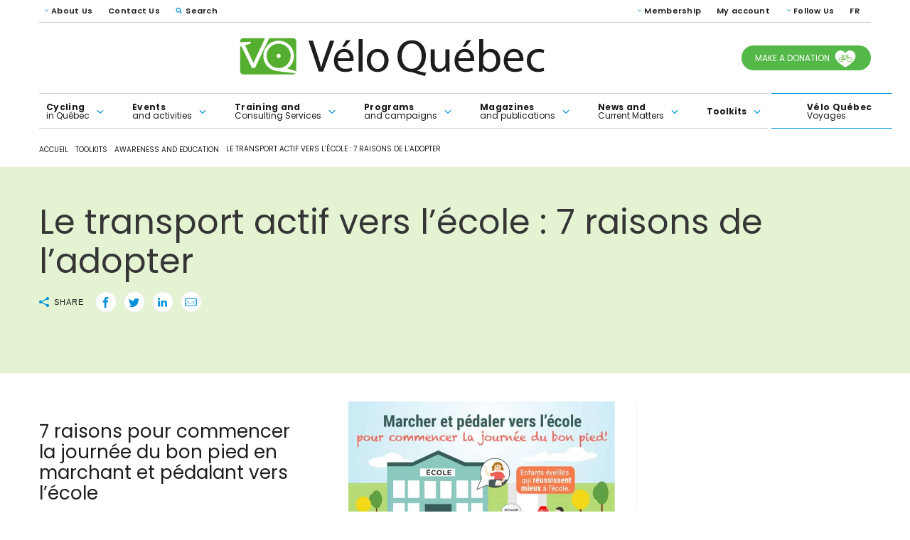

--- FILE ---
content_type: text/html; charset=UTF-8
request_url: https://www.velo.qc.ca/en/toolkits/le-transport-actif-vers-lecole-7-raisons-de-ladopter/
body_size: 33308
content:
<!DOCTYPE html>
<!--[if IE 7]>
<html class="ie ie7" lang="en-US" prefix="og: https://ogp.me/ns#">
<![endif]-->
<!--[if IE 8]>
<html class="ie ie8" lang="en-US" prefix="og: https://ogp.me/ns#">
<![endif]-->
<!--[if !(IE 7) | !(IE 8) ]><!-->
<html id="top" lang="en-US" prefix="og: https://ogp.me/ns#">
<head>
	<meta charset="UTF-8" />
	<link rel="dns-prefetch" href="//fonts.googleapis.com/">

	<title>Le transport actif vers l&#039;école : 7 raisons de l&#039;adopter | Vélo Québec</title>
<link data-rocket-prefetch href="https://cse.google.com" rel="dns-prefetch">
<link data-rocket-prefetch href="https://diffuser-cdn.app-us1.com" rel="dns-prefetch">
<link data-rocket-prefetch href="https://www.googletagmanager.com" rel="dns-prefetch">
<link data-rocket-prefetch href="https://fonts.googleapis.com" rel="dns-prefetch">
<link data-rocket-prefetch href="https://cdn.popt.in" rel="dns-prefetch">
<link data-rocket-prefetch href="https://cdn-cookieyes.com" rel="dns-prefetch">
<link data-rocket-prefetch href="https://cdnjs.cloudflare.com" rel="dns-prefetch">
<link data-rocket-prefetch href="https://www.google.com" rel="dns-prefetch"><link rel="preload" data-rocket-preload as="image" href="https://www.velo.qc.ca/wp-content/uploads/2019/11/vq-ta-infographique.jpg" imagesrcset="https://www.velo.qc.ca/wp-content/uploads/2019/11/vq-ta-infographique.jpg 729w, https://www.velo.qc.ca/wp-content/uploads/2019/11/vq-ta-infographique-182x300.jpg 182w, https://www.velo.qc.ca/wp-content/uploads/2019/11/vq-ta-infographique-622x1024.jpg 622w" imagesizes="(max-width: 729px) 100vw, 729px" fetchpriority="high">
	
	<script>
        window.dataLayer = window.dataLayer || [];
        function gtag() {
            dataLayer.push(arguments);
        }
        gtag("consent", "default", {
            ad_storage: "denied",
            analytics_storage: "granted",
            functionality_storage: "granted",
            personalization_storage: "denied",
            security_storage: "granted",
            wait_for_update: 2000,
        });
        gtag("set", "ads_data_redaction", true);
        gtag("set", "url_passthrough", false);
    </script>


		<style>img:is([sizes="auto" i], [sizes^="auto," i]) { contain-intrinsic-size: 3000px 1500px }</style>
	<link rel="alternate" hreflang="fr" href="https://www.velo.qc.ca/boite-a-outils/le-transport-actif-vers-lecole-7-raisons-de-ladopter/" />
<link rel="alternate" hreflang="en" href="https://www.velo.qc.ca/en/toolkits/le-transport-actif-vers-lecole-7-raisons-de-ladopter/" />
<link rel="alternate" hreflang="x-default" href="https://www.velo.qc.ca/boite-a-outils/le-transport-actif-vers-lecole-7-raisons-de-ladopter/" />

		<link rel="profile" href="https://gmpg.org/xfn/11" />
		<meta name="viewport" content="width=device-width, initial-scale=1.0" />
				<link rel="apple-touch-icon" sizes="180x180" href="https://www.velo.qc.ca/wp-content/themes/veloqc/images/favicons/apple-touch-icon.png">
		<link rel="icon" type="image/png" href="https://www.velo.qc.ca/wp-content/themes/veloqc/images/favicons/favicon-32x32.png" sizes="32x32">
		<link rel="icon" type="image/png" href="https://www.velo.qc.ca/wp-content/themes/veloqc/images/favicons/favicon-16x16.png" sizes="16x16">
		<link rel="manifest" href="https://www.velo.qc.ca/wp-content/themes/veloqc/images/favicons/site.webmanifest">
		<link rel="mask-icon" href="https://www.velo.qc.ca/wp-content/themes/veloqc/images/favicons/safari-pinned-tab.svg" color="#e4022e">
		<meta name="msapplication-TileColor" content="#e4022e">
		<meta name="theme-color" content="#ffffff">
		
<!-- Search Engine Optimization by Rank Math - https://rankmath.com/ -->
<meta name="robots" content="follow, index, max-snippet:-1, max-video-preview:-1, max-image-preview:large"/>
<link rel="canonical" href="https://www.velo.qc.ca/en/toolkits/le-transport-actif-vers-lecole-7-raisons-de-ladopter/" />
<meta property="og:locale" content="en_US" />
<meta property="og:type" content="article" />
<meta property="og:title" content="Le transport actif vers l&#039;école : 7 raisons de l&#039;adopter | Vélo Québec" />
<meta property="og:url" content="https://www.velo.qc.ca/en/toolkits/le-transport-actif-vers-lecole-7-raisons-de-ladopter/" />
<meta property="og:site_name" content="Vélo Québec" />
<meta property="og:image" content="https://www.velo.qc.ca/wp-content/uploads/2021/08/logo.png" />
<meta property="og:image:secure_url" content="https://www.velo.qc.ca/wp-content/uploads/2021/08/logo.png" />
<meta property="og:image:width" content="225" />
<meta property="og:image:height" content="225" />
<meta property="og:image:alt" content="Le transport actif vers l&#8217;école : 7 raisons de l&#8217;adopter" />
<meta property="og:image:type" content="image/png" />
<meta name="twitter:card" content="summary_large_image" />
<meta name="twitter:title" content="Le transport actif vers l&#039;école : 7 raisons de l&#039;adopter | Vélo Québec" />
<meta name="twitter:image" content="https://www.velo.qc.ca/wp-content/uploads/2021/08/logo.png" />
<!-- /Rank Math WordPress SEO plugin -->

<link rel='dns-prefetch' href='//cdnjs.cloudflare.com' />
<link rel='dns-prefetch' href='//www.googletagmanager.com' />
<link rel='dns-prefetch' href='//fonts.googleapis.com' />
<link rel='dns-prefetch' href='//use.fontawesome.com' />
<style id='classic-theme-styles-inline-css' type='text/css'>
/*! This file is auto-generated */
.wp-block-button__link{color:#fff;background-color:#32373c;border-radius:9999px;box-shadow:none;text-decoration:none;padding:calc(.667em + 2px) calc(1.333em + 2px);font-size:1.125em}.wp-block-file__button{background:#32373c;color:#fff;text-decoration:none}
</style>
<style id='filebird-block-filebird-gallery-style-inline-css' type='text/css'>
ul.filebird-block-filebird-gallery{margin:auto!important;padding:0!important;width:100%}ul.filebird-block-filebird-gallery.layout-grid{display:grid;grid-gap:20px;align-items:stretch;grid-template-columns:repeat(var(--columns),1fr);justify-items:stretch}ul.filebird-block-filebird-gallery.layout-grid li img{border:1px solid #ccc;box-shadow:2px 2px 6px 0 rgba(0,0,0,.3);height:100%;max-width:100%;-o-object-fit:cover;object-fit:cover;width:100%}ul.filebird-block-filebird-gallery.layout-masonry{-moz-column-count:var(--columns);-moz-column-gap:var(--space);column-gap:var(--space);-moz-column-width:var(--min-width);columns:var(--min-width) var(--columns);display:block;overflow:auto}ul.filebird-block-filebird-gallery.layout-masonry li{margin-bottom:var(--space)}ul.filebird-block-filebird-gallery li{list-style:none}ul.filebird-block-filebird-gallery li figure{height:100%;margin:0;padding:0;position:relative;width:100%}ul.filebird-block-filebird-gallery li figure figcaption{background:linear-gradient(0deg,rgba(0,0,0,.7),rgba(0,0,0,.3) 70%,transparent);bottom:0;box-sizing:border-box;color:#fff;font-size:.8em;margin:0;max-height:100%;overflow:auto;padding:3em .77em .7em;position:absolute;text-align:center;width:100%;z-index:2}ul.filebird-block-filebird-gallery li figure figcaption a{color:inherit}.fb-block-hover-animation-zoomIn figure{overflow:hidden}.fb-block-hover-animation-zoomIn figure img{transform:scale(1);transition:.3s ease-in-out}.fb-block-hover-animation-zoomIn figure:hover img{transform:scale(1.3)}.fb-block-hover-animation-shine figure{overflow:hidden;position:relative}.fb-block-hover-animation-shine figure:before{background:linear-gradient(90deg,hsla(0,0%,100%,0) 0,hsla(0,0%,100%,.3));content:"";display:block;height:100%;left:-75%;position:absolute;top:0;transform:skewX(-25deg);width:50%;z-index:2}.fb-block-hover-animation-shine figure:hover:before{animation:shine .75s}@keyframes shine{to{left:125%}}.fb-block-hover-animation-opacity figure{overflow:hidden}.fb-block-hover-animation-opacity figure img{opacity:1;transition:.3s ease-in-out}.fb-block-hover-animation-opacity figure:hover img{opacity:.5}.fb-block-hover-animation-grayscale figure img{filter:grayscale(100%);transition:.3s ease-in-out}.fb-block-hover-animation-grayscale figure:hover img{filter:grayscale(0)}

</style>
<style id='font-awesome-svg-styles-default-inline-css' type='text/css'>
.svg-inline--fa {
  display: inline-block;
  height: 1em;
  overflow: visible;
  vertical-align: -.125em;
}
</style>
<link data-minify="1" rel='stylesheet' id='font-awesome-svg-styles-css' href='https://www.velo.qc.ca/wp-content/cache/min/1/wp-content/uploads/font-awesome/v5.15.4/css/svg-with-js.css?ver=1769176462' type='text/css' media='all' />
<style id='font-awesome-svg-styles-inline-css' type='text/css'>
   .wp-block-font-awesome-icon svg::before,
   .wp-rich-text-font-awesome-icon svg::before {content: unset;}
</style>
<style id='global-styles-inline-css' type='text/css'>
:root{--wp--preset--aspect-ratio--square: 1;--wp--preset--aspect-ratio--4-3: 4/3;--wp--preset--aspect-ratio--3-4: 3/4;--wp--preset--aspect-ratio--3-2: 3/2;--wp--preset--aspect-ratio--2-3: 2/3;--wp--preset--aspect-ratio--16-9: 16/9;--wp--preset--aspect-ratio--9-16: 9/16;--wp--preset--color--black: #000000;--wp--preset--color--cyan-bluish-gray: #abb8c3;--wp--preset--color--white: #ffffff;--wp--preset--color--pale-pink: #f78da7;--wp--preset--color--vivid-red: #cf2e2e;--wp--preset--color--luminous-vivid-orange: #ff6900;--wp--preset--color--luminous-vivid-amber: #fcb900;--wp--preset--color--light-green-cyan: #7bdcb5;--wp--preset--color--vivid-green-cyan: #00d084;--wp--preset--color--pale-cyan-blue: #8ed1fc;--wp--preset--color--vivid-cyan-blue: #0693e3;--wp--preset--color--vivid-purple: #9b51e0;--wp--preset--gradient--vivid-cyan-blue-to-vivid-purple: linear-gradient(135deg,rgba(6,147,227,1) 0%,rgb(155,81,224) 100%);--wp--preset--gradient--light-green-cyan-to-vivid-green-cyan: linear-gradient(135deg,rgb(122,220,180) 0%,rgb(0,208,130) 100%);--wp--preset--gradient--luminous-vivid-amber-to-luminous-vivid-orange: linear-gradient(135deg,rgba(252,185,0,1) 0%,rgba(255,105,0,1) 100%);--wp--preset--gradient--luminous-vivid-orange-to-vivid-red: linear-gradient(135deg,rgba(255,105,0,1) 0%,rgb(207,46,46) 100%);--wp--preset--gradient--very-light-gray-to-cyan-bluish-gray: linear-gradient(135deg,rgb(238,238,238) 0%,rgb(169,184,195) 100%);--wp--preset--gradient--cool-to-warm-spectrum: linear-gradient(135deg,rgb(74,234,220) 0%,rgb(151,120,209) 20%,rgb(207,42,186) 40%,rgb(238,44,130) 60%,rgb(251,105,98) 80%,rgb(254,248,76) 100%);--wp--preset--gradient--blush-light-purple: linear-gradient(135deg,rgb(255,206,236) 0%,rgb(152,150,240) 100%);--wp--preset--gradient--blush-bordeaux: linear-gradient(135deg,rgb(254,205,165) 0%,rgb(254,45,45) 50%,rgb(107,0,62) 100%);--wp--preset--gradient--luminous-dusk: linear-gradient(135deg,rgb(255,203,112) 0%,rgb(199,81,192) 50%,rgb(65,88,208) 100%);--wp--preset--gradient--pale-ocean: linear-gradient(135deg,rgb(255,245,203) 0%,rgb(182,227,212) 50%,rgb(51,167,181) 100%);--wp--preset--gradient--electric-grass: linear-gradient(135deg,rgb(202,248,128) 0%,rgb(113,206,126) 100%);--wp--preset--gradient--midnight: linear-gradient(135deg,rgb(2,3,129) 0%,rgb(40,116,252) 100%);--wp--preset--font-size--small: 13px;--wp--preset--font-size--medium: 20px;--wp--preset--font-size--large: 36px;--wp--preset--font-size--x-large: 42px;--wp--preset--spacing--20: 0.44rem;--wp--preset--spacing--30: 0.67rem;--wp--preset--spacing--40: 1rem;--wp--preset--spacing--50: 1.5rem;--wp--preset--spacing--60: 2.25rem;--wp--preset--spacing--70: 3.38rem;--wp--preset--spacing--80: 5.06rem;--wp--preset--shadow--natural: 6px 6px 9px rgba(0, 0, 0, 0.2);--wp--preset--shadow--deep: 12px 12px 50px rgba(0, 0, 0, 0.4);--wp--preset--shadow--sharp: 6px 6px 0px rgba(0, 0, 0, 0.2);--wp--preset--shadow--outlined: 6px 6px 0px -3px rgba(255, 255, 255, 1), 6px 6px rgba(0, 0, 0, 1);--wp--preset--shadow--crisp: 6px 6px 0px rgba(0, 0, 0, 1);}:where(.is-layout-flex){gap: 0.5em;}:where(.is-layout-grid){gap: 0.5em;}body .is-layout-flex{display: flex;}.is-layout-flex{flex-wrap: wrap;align-items: center;}.is-layout-flex > :is(*, div){margin: 0;}body .is-layout-grid{display: grid;}.is-layout-grid > :is(*, div){margin: 0;}:where(.wp-block-columns.is-layout-flex){gap: 2em;}:where(.wp-block-columns.is-layout-grid){gap: 2em;}:where(.wp-block-post-template.is-layout-flex){gap: 1.25em;}:where(.wp-block-post-template.is-layout-grid){gap: 1.25em;}.has-black-color{color: var(--wp--preset--color--black) !important;}.has-cyan-bluish-gray-color{color: var(--wp--preset--color--cyan-bluish-gray) !important;}.has-white-color{color: var(--wp--preset--color--white) !important;}.has-pale-pink-color{color: var(--wp--preset--color--pale-pink) !important;}.has-vivid-red-color{color: var(--wp--preset--color--vivid-red) !important;}.has-luminous-vivid-orange-color{color: var(--wp--preset--color--luminous-vivid-orange) !important;}.has-luminous-vivid-amber-color{color: var(--wp--preset--color--luminous-vivid-amber) !important;}.has-light-green-cyan-color{color: var(--wp--preset--color--light-green-cyan) !important;}.has-vivid-green-cyan-color{color: var(--wp--preset--color--vivid-green-cyan) !important;}.has-pale-cyan-blue-color{color: var(--wp--preset--color--pale-cyan-blue) !important;}.has-vivid-cyan-blue-color{color: var(--wp--preset--color--vivid-cyan-blue) !important;}.has-vivid-purple-color{color: var(--wp--preset--color--vivid-purple) !important;}.has-black-background-color{background-color: var(--wp--preset--color--black) !important;}.has-cyan-bluish-gray-background-color{background-color: var(--wp--preset--color--cyan-bluish-gray) !important;}.has-white-background-color{background-color: var(--wp--preset--color--white) !important;}.has-pale-pink-background-color{background-color: var(--wp--preset--color--pale-pink) !important;}.has-vivid-red-background-color{background-color: var(--wp--preset--color--vivid-red) !important;}.has-luminous-vivid-orange-background-color{background-color: var(--wp--preset--color--luminous-vivid-orange) !important;}.has-luminous-vivid-amber-background-color{background-color: var(--wp--preset--color--luminous-vivid-amber) !important;}.has-light-green-cyan-background-color{background-color: var(--wp--preset--color--light-green-cyan) !important;}.has-vivid-green-cyan-background-color{background-color: var(--wp--preset--color--vivid-green-cyan) !important;}.has-pale-cyan-blue-background-color{background-color: var(--wp--preset--color--pale-cyan-blue) !important;}.has-vivid-cyan-blue-background-color{background-color: var(--wp--preset--color--vivid-cyan-blue) !important;}.has-vivid-purple-background-color{background-color: var(--wp--preset--color--vivid-purple) !important;}.has-black-border-color{border-color: var(--wp--preset--color--black) !important;}.has-cyan-bluish-gray-border-color{border-color: var(--wp--preset--color--cyan-bluish-gray) !important;}.has-white-border-color{border-color: var(--wp--preset--color--white) !important;}.has-pale-pink-border-color{border-color: var(--wp--preset--color--pale-pink) !important;}.has-vivid-red-border-color{border-color: var(--wp--preset--color--vivid-red) !important;}.has-luminous-vivid-orange-border-color{border-color: var(--wp--preset--color--luminous-vivid-orange) !important;}.has-luminous-vivid-amber-border-color{border-color: var(--wp--preset--color--luminous-vivid-amber) !important;}.has-light-green-cyan-border-color{border-color: var(--wp--preset--color--light-green-cyan) !important;}.has-vivid-green-cyan-border-color{border-color: var(--wp--preset--color--vivid-green-cyan) !important;}.has-pale-cyan-blue-border-color{border-color: var(--wp--preset--color--pale-cyan-blue) !important;}.has-vivid-cyan-blue-border-color{border-color: var(--wp--preset--color--vivid-cyan-blue) !important;}.has-vivid-purple-border-color{border-color: var(--wp--preset--color--vivid-purple) !important;}.has-vivid-cyan-blue-to-vivid-purple-gradient-background{background: var(--wp--preset--gradient--vivid-cyan-blue-to-vivid-purple) !important;}.has-light-green-cyan-to-vivid-green-cyan-gradient-background{background: var(--wp--preset--gradient--light-green-cyan-to-vivid-green-cyan) !important;}.has-luminous-vivid-amber-to-luminous-vivid-orange-gradient-background{background: var(--wp--preset--gradient--luminous-vivid-amber-to-luminous-vivid-orange) !important;}.has-luminous-vivid-orange-to-vivid-red-gradient-background{background: var(--wp--preset--gradient--luminous-vivid-orange-to-vivid-red) !important;}.has-very-light-gray-to-cyan-bluish-gray-gradient-background{background: var(--wp--preset--gradient--very-light-gray-to-cyan-bluish-gray) !important;}.has-cool-to-warm-spectrum-gradient-background{background: var(--wp--preset--gradient--cool-to-warm-spectrum) !important;}.has-blush-light-purple-gradient-background{background: var(--wp--preset--gradient--blush-light-purple) !important;}.has-blush-bordeaux-gradient-background{background: var(--wp--preset--gradient--blush-bordeaux) !important;}.has-luminous-dusk-gradient-background{background: var(--wp--preset--gradient--luminous-dusk) !important;}.has-pale-ocean-gradient-background{background: var(--wp--preset--gradient--pale-ocean) !important;}.has-electric-grass-gradient-background{background: var(--wp--preset--gradient--electric-grass) !important;}.has-midnight-gradient-background{background: var(--wp--preset--gradient--midnight) !important;}.has-small-font-size{font-size: var(--wp--preset--font-size--small) !important;}.has-medium-font-size{font-size: var(--wp--preset--font-size--medium) !important;}.has-large-font-size{font-size: var(--wp--preset--font-size--large) !important;}.has-x-large-font-size{font-size: var(--wp--preset--font-size--x-large) !important;}
:where(.wp-block-post-template.is-layout-flex){gap: 1.25em;}:where(.wp-block-post-template.is-layout-grid){gap: 1.25em;}
:where(.wp-block-columns.is-layout-flex){gap: 2em;}:where(.wp-block-columns.is-layout-grid){gap: 2em;}
:root :where(.wp-block-pullquote){font-size: 1.5em;line-height: 1.6;}
</style>
<link rel='stylesheet' id='wpml-legacy-horizontal-list-0-css' href='https://www.velo.qc.ca/wp-content/plugins/sitepress-multilingual-cms/templates/language-switchers/legacy-list-horizontal/style.min.css?ver=1' type='text/css' media='all' />
<link rel='stylesheet' id='google-fonts-css' href='https://fonts.googleapis.com/css2?family=Poppins%3Awght%40400%3B500%3B600%3B700%3B900&#038;display=swap&#038;ver=2bf472df70386d67e6ff08bd95a534fa' type='text/css' media='all' />
<link data-minify="1" rel='stylesheet' id='main-css-css' href='https://www.velo.qc.ca/wp-content/cache/min/1/wp-content/themes/veloqc/css/style.css?ver=1769176462' type='text/css' media='all' />
<link data-minify="1" rel='stylesheet' id='custom-css-css' href='https://www.velo.qc.ca/wp-content/cache/min/1/wp-content/themes/veloqc/css/custom-style.css?ver=1769176462' type='text/css' media='all' />
<link data-minify="1" rel='stylesheet' id='fancybox-css' href='https://www.velo.qc.ca/wp-content/cache/min/1/ajax/libs/fancybox/3.5.7/jquery.fancybox.min.css?ver=1769176462' type='text/css' media='all' />
<link data-minify="1" rel='stylesheet' id='font-awesome-official-css' href='https://www.velo.qc.ca/wp-content/cache/min/1/releases/v5.15.4/css/all.css?ver=1769176463' type='text/css' media='all' crossorigin="anonymous" />
<link data-minify="1" rel='stylesheet' id='font-awesome-official-v4shim-css' href='https://www.velo.qc.ca/wp-content/cache/min/1/releases/v5.15.4/css/v4-shims.css?ver=1769176463' type='text/css' media='all' crossorigin="anonymous" />
<style id='font-awesome-official-v4shim-inline-css' type='text/css'>
@font-face {
font-family: "FontAwesome";
font-display: block;
src: url("https://use.fontawesome.com/releases/v5.15.4/webfonts/fa-brands-400.eot"),
		url("https://use.fontawesome.com/releases/v5.15.4/webfonts/fa-brands-400.eot?#iefix") format("embedded-opentype"),
		url("https://use.fontawesome.com/releases/v5.15.4/webfonts/fa-brands-400.woff2") format("woff2"),
		url("https://use.fontawesome.com/releases/v5.15.4/webfonts/fa-brands-400.woff") format("woff"),
		url("https://use.fontawesome.com/releases/v5.15.4/webfonts/fa-brands-400.ttf") format("truetype"),
		url("https://use.fontawesome.com/releases/v5.15.4/webfonts/fa-brands-400.svg#fontawesome") format("svg");
}

@font-face {
font-family: "FontAwesome";
font-display: block;
src: url("https://use.fontawesome.com/releases/v5.15.4/webfonts/fa-solid-900.eot"),
		url("https://use.fontawesome.com/releases/v5.15.4/webfonts/fa-solid-900.eot?#iefix") format("embedded-opentype"),
		url("https://use.fontawesome.com/releases/v5.15.4/webfonts/fa-solid-900.woff2") format("woff2"),
		url("https://use.fontawesome.com/releases/v5.15.4/webfonts/fa-solid-900.woff") format("woff"),
		url("https://use.fontawesome.com/releases/v5.15.4/webfonts/fa-solid-900.ttf") format("truetype"),
		url("https://use.fontawesome.com/releases/v5.15.4/webfonts/fa-solid-900.svg#fontawesome") format("svg");
}

@font-face {
font-family: "FontAwesome";
font-display: block;
src: url("https://use.fontawesome.com/releases/v5.15.4/webfonts/fa-regular-400.eot"),
		url("https://use.fontawesome.com/releases/v5.15.4/webfonts/fa-regular-400.eot?#iefix") format("embedded-opentype"),
		url("https://use.fontawesome.com/releases/v5.15.4/webfonts/fa-regular-400.woff2") format("woff2"),
		url("https://use.fontawesome.com/releases/v5.15.4/webfonts/fa-regular-400.woff") format("woff"),
		url("https://use.fontawesome.com/releases/v5.15.4/webfonts/fa-regular-400.ttf") format("truetype"),
		url("https://use.fontawesome.com/releases/v5.15.4/webfonts/fa-regular-400.svg#fontawesome") format("svg");
unicode-range: U+F004-F005,U+F007,U+F017,U+F022,U+F024,U+F02E,U+F03E,U+F044,U+F057-F059,U+F06E,U+F070,U+F075,U+F07B-F07C,U+F080,U+F086,U+F089,U+F094,U+F09D,U+F0A0,U+F0A4-F0A7,U+F0C5,U+F0C7-F0C8,U+F0E0,U+F0EB,U+F0F3,U+F0F8,U+F0FE,U+F111,U+F118-F11A,U+F11C,U+F133,U+F144,U+F146,U+F14A,U+F14D-F14E,U+F150-F152,U+F15B-F15C,U+F164-F165,U+F185-F186,U+F191-F192,U+F1AD,U+F1C1-F1C9,U+F1CD,U+F1D8,U+F1E3,U+F1EA,U+F1F6,U+F1F9,U+F20A,U+F247-F249,U+F24D,U+F254-F25B,U+F25D,U+F267,U+F271-F274,U+F279,U+F28B,U+F28D,U+F2B5-F2B6,U+F2B9,U+F2BB,U+F2BD,U+F2C1-F2C2,U+F2D0,U+F2D2,U+F2DC,U+F2ED,U+F328,U+F358-F35B,U+F3A5,U+F3D1,U+F410,U+F4AD;
}
</style>
<script type="text/javascript" src="https://www.velo.qc.ca/wp-includes/js/jquery/jquery.min.js?ver=3.7.1" id="jquery-core-js"></script>

<!-- Google tag (gtag.js) snippet added by Site Kit -->
<!-- Google Analytics snippet added by Site Kit -->
<script type="text/javascript" src="https://www.googletagmanager.com/gtag/js?id=G-68KHV3HTGC" id="google_gtagjs-js" async></script>
<script type="text/javascript" id="google_gtagjs-js-after">
/* <![CDATA[ */
window.dataLayer = window.dataLayer || [];function gtag(){dataLayer.push(arguments);}
gtag("set","linker",{"domains":["www.velo.qc.ca"]});
gtag("js", new Date());
gtag("set", "developer_id.dZTNiMT", true);
gtag("config", "G-68KHV3HTGC");
/* ]]> */
</script>
<link rel="https://api.w.org/" href="https://www.velo.qc.ca/en/wp-json/" /><link rel="EditURI" type="application/rsd+xml" title="RSD" href="https://www.velo.qc.ca/xmlrpc.php?rsd" />

<link rel='shortlink' href='https://www.velo.qc.ca/en/?p=13937' />
<link rel="alternate" title="oEmbed (JSON)" type="application/json+oembed" href="https://www.velo.qc.ca/en/wp-json/oembed/1.0/embed?url=https%3A%2F%2Fwww.velo.qc.ca%2Fen%2Ftoolkits%2Fle-transport-actif-vers-lecole-7-raisons-de-ladopter%2F" />
<link rel="alternate" title="oEmbed (XML)" type="text/xml+oembed" href="https://www.velo.qc.ca/en/wp-json/oembed/1.0/embed?url=https%3A%2F%2Fwww.velo.qc.ca%2Fen%2Ftoolkits%2Fle-transport-actif-vers-lecole-7-raisons-de-ladopter%2F&#038;format=xml" />
<meta name="generator" content="WPML ver:4.8.6 stt:1,4;" />
<meta name="generator" content="Site Kit by Google 1.170.0" />			<!-- Google Tag Manager -->
			<script>(function(w,d,s,l,i){w[l]=w[l]||[];w[l].push({'gtm.start':
			new Date().getTime(),event:'gtm.js'});var f=d.getElementsByTagName(s)[0],
			j=d.createElement(s),dl=l!='dataLayer'?'&l='+l:'';j.async=true;j.src=
			'https://www.googletagmanager.com/gtm.js?id='+i+dl;f.parentNode.insertBefore(j,f);
			})(window,document,'script','dataLayer','GTM-TK75VHM');</script>
			<!-- End Google Tag Manager -->
			<script id='pixel-script-poptin' src='https://cdn.popt.in/pixel.js?id=7c96f6c601626' async='true'></script> <meta name="generator" content="Elementor 3.34.2; features: additional_custom_breakpoints; settings: css_print_method-external, google_font-enabled, font_display-swap">
<style type="text/css">.recentcomments a{display:inline !important;padding:0 !important;margin:0 !important;}</style>			<style>
				.e-con.e-parent:nth-of-type(n+4):not(.e-lazyloaded):not(.e-no-lazyload),
				.e-con.e-parent:nth-of-type(n+4):not(.e-lazyloaded):not(.e-no-lazyload) * {
					background-image: none !important;
				}
				@media screen and (max-height: 1024px) {
					.e-con.e-parent:nth-of-type(n+3):not(.e-lazyloaded):not(.e-no-lazyload),
					.e-con.e-parent:nth-of-type(n+3):not(.e-lazyloaded):not(.e-no-lazyload) * {
						background-image: none !important;
					}
				}
				@media screen and (max-height: 640px) {
					.e-con.e-parent:nth-of-type(n+2):not(.e-lazyloaded):not(.e-no-lazyload),
					.e-con.e-parent:nth-of-type(n+2):not(.e-lazyloaded):not(.e-no-lazyload) * {
						background-image: none !important;
					}
				}
			</style>
					<style type="text/css" id="wp-custom-css">
			/* *** Classes utilitaires *** */

/* Bandeau de petites images */
.responsive-img-strip {
  display: flex;
  justify-content: space-around;
  flex-wrap: wrap;
  gap: 1rem;
	transition: .3s all ease;
}
.responsive-img-strip img {
	transition: .3s all ease;
}
.responsive-img-strip a:hover img {
    transform: scale(1.1);
}

/* Bordures */
.border-dark-blue {
	border: 3px solid #064b6b;
}

/* Encadré pour les pages classiques où les fonds se mettent en pleine largeur */
.frame-in-container {
  width: 100%;
  position: static;
  margin-left: auto;
  margin-right: auto;
}

/* Légende pour les grandes images d'en-tête */
.header-picture-legend {
	margin-top: -50px;
}
@media screen and (min-width: 768px) {
  .header-picture-legend {
  	margin-top: -80px;
  }
}

/* Listes resserrées */
.dense ul li,
ul.dense li {
	margin-bottom: 0.25rem !important;
}
.dense p:has(+ ul),
p.dense:has(+ ul){
	margin-bottom: 0 !important;
}


/* *** Corrections du CSS original *** */

/* Prise en charge de l'alignement sur les images optimisées par Imagify */
picture.aligncenter img {
	margin-left: auto;
  margin-right: auto;
  display: block;
  padding: 0 15px;
  height: auto;
  max-width: 100%;
}

/* *** Autres *** */

@media screen and (min-width: 768px) {
  #menu-menu-service-conseil .sub-menu {
	  z-index: 1;
    top: 56px;
		height: 36px;
    padding: 6px;
		visibility: hidden;
		opacity: 0;
		background-color: #54B848;
	}
  #menu-menu-service-conseil li:hover .sub-menu,
	#menu-menu-service-conseil li.current-menu-item .sub-menu,
		#menu-menu-service-conseil li.current-menu-parent .sub-menu {
		visibility: visible;
		opacity: 1;
	}
  #menu-menu-service-conseil li:hover .sub-menu {
				background-color: #449F39;
	}
	#menu-menu-service-conseil .sub-menu a {
	  font-size: 12px;
		color: white;
	}
  #menu-menu-service-conseil .sub-menu .current-menu-item a {
		font-weight: bold;
	}
  #menu-menu-service-conseil .sub-menu a:hover {
		color: #1c1c1c !important;
	}

	#menu-menu-service-conseil .current-menu-parent > a {
		color: #34862a;
	}
	#menu-menu-service-conseil .current-menu-parent > a {
		color: #34862a;
	}
	#menu-menu-service-conseil .current-menu-parent > a:after {
		height: 10px;
	}
}

body:has(.header--festigo) .head .head__content {
	padding: 70px 125px 50px;
}

body:has(.header--festigo) .head .head__content.with--media .head__text{
	padding: 0 120px 0;
}

	
@media (max-width: 599px) {
	body:has(.header--festigo) .head .head__content{
			padding: 50px 0px 50px;
	}
	
	body:has(.header--festigo) .head .head__content.with--media .head__text{
	padding: 0 0 0;
}
}

.single-magazine .magazine_block .magazine__wrap.outofstock .wrap__floating .floating__price {
			display: none;
}

.single-magazine .magazine_block .magazine__wrap.outofstock .button--link {
	pointer-events: none;
	opacity: 0.5;
}


@import url("https://www.velo.qc.ca/wp-content/themes/veloqc/css/custom-style.css?v=8");

	/* page Vélo de montagxne */
 .page-id-84276 #newsletter-popup {
    display: none;
}
 .page-id-88426 .mountain_bike_border * a.button__link{
    width: auto;
}
	 
.hover--bike * a:hover{
    opacity: 0.5;
}

body.term-festival-go-velo-mtl .block__intro .intro__content p{
	max-width: 900px;
}
/* modification de la marge entre titre et le titre pour le Bloc mise de l'avant*/
.featured_block .card__content {
    margin: 10px 0 0;
}
.donation_desktop .donation__btn .btn--title{
	font-size: 12px !important;
}
.donation_desktop .donation__btn .btn--icon{
	width: 34px !important;
}
.donation_desktop .donation__btn:hover{
	background-color:#306929 !important;
}
body.term-festival-go-velo-mtl .event_block:after{
	content: none !important;
}
.text-white,.text-white p,.text-white li {color:white !important}

.slider_block {
    margin-bottom: 75px !important;
}
#grille-quoi-faire {
	margin-bottom:0 !important;
}
#pour-rever {
	margin:0 auto 50px auto !important;
}
/*divers*/
.une-encre,.anchor {
    margin-top: -100px;
    padding-top: 80px;
}

.hidden_menu_sb{display:none !important}

.featured__text .block__button.align--center {
    text-align: center;
}
.featured_block.align--center .featured__text .block__card {
    text-align: center;
}
.no--padding.featured_block.featured--full .featured__card {
    padding: 30px 30px !important;
    background-color: white !important;
}

.featured_block .block__button.align--left {
    margin: 25px auto 0 0;
}
.block__cta .block__button.align--center .button__link {
    margin: 25px auto 0 auto;
}


.featured__container.with--pub .pub_block {
    margin: 0 0 0 9px;
}
.featured_block.featured--full .block__button .button__link {
    display: inline;
}
li#menu-item-829 a{
	padding: 13px 20px 12px 10px;
}
li#menu-item-829 a svg{
		display: none;
}
li#menu-item-13688 a{
	padding: 13px 20px 12px 10px;
}
li#menu-item-13688 a svg{
		display: none;
}
.page-id-3805 .header--page a {color:#333 !important;}

body:not(.term-festival-go-velo-mtl) .event__card:last-child {
    display: none;
}

/* GoVélo --------------  */
/* caché temporairement  */
.single-event a.button__link[href^="https://secure.velo.qc.ca/GoVelo/"] {
    display: block !important;
}
.single-event .block__green a.button__link[href^="https://secure.velo.qc.ca/GoVelo/"] {
    display: none !important;
}

/* GoVélo modifier date dans bloc bleu  */
@media screen and (max-width: 3070px) {
.festigo__dates span {
    display: none !important;
} }

.festigo__dates::after {
    content: '2026' !important;
    font-size: 40px;
}



/* categorie TDI cacher bloc avec date */
.term-48 .child_block .block__grids .block__card.event__card .card__infos { display: none; }
.term-48 .element--box .slider__content .block__boxes {display: none;}
.block__times .time__content p {
   margin: 0 0 12px 0;}

/* cacher logo artm dans govelo */
/* .festival-go-velo-mtl-event  .partner__block:nth-child(3) .partner__img:nth-child(2) img,.term-festival-go-velo-mtl  .partner__block:nth-child(3) .partner__img:nth-child(2) img {
    display:none !important
}
.postid-22452  .partner__block:nth-child(3) .partner__img:nth-child(2) img {
    display:block !important
} */
/* cacher logo tourisme MTL dans govelo
.festival-go-velo-mtl-event .partner__block:nth-child(4) .partner__img:nth-child(2) img,.term-festival-go-velo-mtl .partner__block:nth-child(4) .partner__img:nth-child(2) img {
    display:none !important
} */

/* ajsutement logo virgin page partenaire */
.page-id-3510 .partner__block:nth-child(5) .partner__img:nth-child(4) img,.page-id-13860 .partner__block:nth-child(5) .partner__img:nth-child(4) img {
    max-height: 65px !important;
}
/*defi entete 2 dates*/
.term-defis-ete .element--box .slider__content .block__boxes.boxes--multiple .box__contents > div, .term-velo-mag-challenges  .element--box .slider__content .block__boxes.boxes--multiple .box__contents > div {
    max-width: none;
}

/*article single sans image*/
.postid-14458 .post__img,.postid-5586 .post__img,.postid-1076 .post__img, .postid-14473 .post__img {display:none !important}

/*cacher filtre de BAO Cyclotoute */
.term-488 .head__nav  {display:none !important}

/*page/campagne ou l'entête est cachée sauf le blac partage -page cyclotoute*/
.page-id-16363 .head__title {
    display: none !important;}
.page-id-16363 .head .head__contents .head__content.no--media .head__text .head__intro {
    display: none;}
.page-id-16363 .head .head__contents .head__content {
    margin-bottom: 0px;}
.page-id-16363 .head .head__contents .head__content {
    padding: 0px 0;}
.page-id-16363 .block__share {
    margin: 0 auto 15px auto;}

/*cacher le bloc partager sur certaines pages*/
/*panier d'achat- nous joindre*/
.page-id-3805 .block__share {display:none !important}
.page-id-804 .block__share,.page-id-13890 .block__share  {display:none !important}

/* modifier marge sous entete */
.page-id-18480 .head .head__contents .head__content.no--media {
    margin-bottom: 0px;
}
.page-id-18480 .head .head__contents .head__content {
    padding: 30px 0 0px 0;
    margin: 0 0 0px 0;
}
/* modifier marge sous featuredBlock */
.page-id-9868 .featured_block.featured--full {
	margin-bottom: 50px;
}
.no--padding.featured_block.featured--full .featured__card {
    padding: 30px 30px !important;
}

/* template mois du vélo */
.page-id-21039 .featured_block.featured--full .featured__card {
    padding: 40px 30px;
}
.page-id-21039  .featured_block.featured--full {
      padding: 50px 80px;
}
.page-id-21039 .block__button.blue  a {
    background-color: #2cb3c0 !important;
}
.turquoise-bg {
    background-color: #2cb3c0 !important;
}
.twocols_block .flex__grid .grid__item p.with--vid {
    margin-bottom: 29px;
}

.block__button.align--left a {
    margin: 10px auto 0 0 !important;
}

/* template cyclomini */
.page-id-21795 .cta_block.color--green {background-color: #57B6B2;}
.page-id-21795  .cta_block.color--green p a {color: #fff;text-decoration: underline;}

/* modifier lien dans CTA */
.cta_block p a {color: #fff;text-decoration: underline;}

/* ajout temporaire legende sentier */
.frm-trail .trail-search-legend .legend-trail-difficulty .trail-difficulty li {
   padding-bottom: 12px; 
}

/* ajustements formulaire */
#input_24_15_date_format,#input_24_16_date_format {
    display: none;
}
.postid-20989 .ginput_container_radio {
    display: block !important;
}
.postid-20989  .gfield_radio li {
    margin: 0 0 0px 0 !important;
}

/* ajustement formulaire */
.ginput_container.ginput_container_date {
    margin-left: 0px;
}
.gform_wrapper .ginput_container {
    margin: 0 0px;
}


/* Style upload elements in forms .gform_button buttons. */
.gform_fileupload_rules, .gfield_fileupload_progress, .gfield_fileupload_filesize {
  margin-left: 1em;
  line-height: 2;
  color: #666;
}
.gfield_fileupload_progress, .gfield_fileupload_filesize {
  color: gray;
}
.gfield_fileupload_filename {
    font-weight: bold;
    color: #54b848;
}
.ginput_preview {
  margin-top: .5rem;
}
.gform_delete_file {
    padding: 4px;
    margin-left: 1em;
    background-color: white !important;
    color: #54b848;
    border: solid #54b848 2px;
    border-radius: 4px;
}
.gform_button_select_files /* copied from .gform_button */ {
    text-transform: uppercase;
    font-family: Poppins,sans-serif;
    font-weight: 400;
    font-weight: 700;
    -webkit-transition: .3s all ease;
    transition: .3s all ease;
    display: table;
    letter-spacing: .1em;
    text-align: center;
    color: #fff;
    background-color: #0091da;
    line-height: 1.33;
    padding: 12px 30px;
    font-size: 11px;
    border: none;
    cursor: pointer;
}


.hidden_label label {display:none !important }
.hidden_label ul li label  {
    display: block !important;
}
.top_label label {
    display: block;font-weight:500;
}
.label-normal label {
    text-transform: none !important;
    font-size: 14px !important;
	  
    letter-spacing: 0.05em;
}
/* cacher post image - etat du vélo 2021*/
.postid-23048 .post__img,.postid-23308 .post__img {
   display:none !important;
}


/* ajuster la marge après header  defi metro*/
.page-id-23058  .head .head__contents .head__content.no--media {
    margin-bottom: 50px;
}

/* ajuster no_paddings */
.page-id-23058 .content .page-layouts .no--padding {
    padding: 30px 15px;
}

/* ajuster padding CTA */
.page-id-23058  .cta_block {
    padding: 55px 0 55px;
}
/* ajuster padding CTA contenu */
.page-id-23058  .block__cta {
    padding: 45px 35px;
}
/* ajuster padding CTA +no--padding */
.page-id-23058  .no--padding .block__cta {
	padding: 35px 35px; }

.page-id-23058 .no--padding.no--margin {padding-bottom:0 !important}

.page-id-23058  .cta_block {
	margin-bottom: 85px; }


/* ajuster la marge après header défi cantons */
.page-id-23062  .head .head__contents .head__content.no--media {
    margin-bottom: 50px;
}

/* ajuster no_paddings */
.page-id-23062 .content .page-layouts .no--padding {
    padding: 30px 15px;
}

/* ajuster padding CTA */
.page-id-23062  .cta_block {
    padding: 55px 0 55px;
}
/* ajuster padding CTA contenu */
.page-id-23062  .block__cta {
    padding: 45px 35px;
}
/* ajuster padding CTA +no--padding */
.page-id-23062  .no--padding .block__cta {
	padding: 35px 35px;
}

.page-id-23062 .no--padding.no--margin {padding-bottom:0 !important}

.page-id-23062  .cta_block {
	margin-bottom: 85px; }

/* ajuster padding CTA contenu toutes les pages test */
/* ajuster la marge après header */
.page  .head .head__contents .head__content.no--media {
    margin-bottom: 50px;
}

/* ajuster no_paddings */
.page .content .page-layouts .no--padding {
    padding: 30px 15px;
}

/* ajuster padding CTA */
.page  .cta_block {
    padding: 55px 0 55px;
	  margin-bottom: 85px;
}
/* ajuster padding CTA contenu */
.page  .block__cta {
    padding: 45px 35px;
}
/* ajuster padding CTA + no--padding */
.page  .no--padding .block__cta {
	padding: 35px 35px;
}
/* ajuster couleur CTA govelo - infocirculation */
.cta_block.color--blue.cta-orange {background-color:#f37e21}
.cta_block.color--blue.cta-orange  .tool__bg::after {
    background: none;
}
.cta_block.color--blue.cta-orange .block__button.white a:link {color:#333}
.cta_block.color--blue.cta-orange .block__button.white a:hover {color:#fff}

/* .page .no--padding.no--margin {padding-bottom:0 !important} */

.menu-item-28335 .item__cta .item__thumb,.menu-item-23763 .item__cta .item__thumb {
    position: relative;
}

.menu-item-28335 .ratio--75,.menu-item-23763 .ratio--75 {
    width: 100%;
    height: 70%;
    padding-bottom: 75%;
    background-position: top;
    background-size: auto 70% !important;
}
.menu-item-28335  .item__cta .item__title,.menu-item-23763  .item__cta .item__title {
    font-size: 14px;
		color: #000;
		background-color: transparent !important;
}
@media  (max-width: 1024px){
	.menu-item-28335 .ratio--75,.menu-item-23763 .ratio--75 {
    width: 100%;
    height: 70%;
    padding-bottom: 50%;
    background-position: top;
    background-size: auto 70% !important;
}
.menu-item-28335  .item__cta .item__title,.menu-item-23763  .item__cta .item__title {
    font-size: 12px;
	  bottom: 10%;
}
}
.post-type-archive-trail .head .head__contents .head__content {
    margin-bottom: 0px;
    padding-bottom: 0px;
}
.frm-trail {
    margin-bottom: 0;
}
/* modif formation ABC cyclotourisme*/
.single-training.postid-1989 .block__boxes.boxes--single.cols--1,.single-training.postid-13976 .block__boxes.boxes--single.cols--1 {
    display: none;
}
.single-training.postid-1989 .footer .wrap__training,.single-training.postid-13976 .footer .wrap__training {
    display: none;
}
/* Govelo */
.cta-govelo .block__cta {
    padding: 35px 35px;
    border: 0px solid #fff;
}
.term-festival-go-velo-mtl .card__date.date--main,
.term-go-bike-montreal-festival .card__date.date--main {
    display: block !important;
}

/*formulaire par default*/
.gform_body{padding-left:24px}

div.gfield {
    width: 48% !important;
    padding-right: 18px;
    padding-top: 12px;
		padding-bottom: 6px;
}
.gfield.gfield--width-full {width: 96% !important;}

.gfield.col-sm-12,.col-sm-12 {padding-left:12px}

.top_label div.gfield label {
    display: block !important;
    font-weight: 400;
    /*display: inline;
		text-transform: uppercase;
		font-size: 12px;*/
		letter-spacing: 0.05em;
		padding-bottom: 3px;
}


fieldset,.gfield.gfield--width-full.col-sm-12 {
    border: none;
	  margin-top: 12px;
	  margin-bottom: 12px;
	  margin-left: 0px !important;
	  width:96% ;
}
.gfield.gfield--width-half {width: 48% !important;}

.gfield.gsection {margin-left:0px;padding-left:0 !important}

.name_first,.name_last {
    width: 50%;
    padding-right: 18px;
    padding-top: -1px;
		padding-left:0px
}
.gfield_html,.ginput_container_textarea {width:100% !important;
margin-top:24px}

/* ajustement radio button*/
.radio-inline .gchoice {
    display: inline-block !important;
    padding: 0px 12px 6px 0px;
		margin-left:12px;
		width:auto !important;
}

.radio-inline .gchoice input,.radio-inline .gchoice label {
    display: inline-block !important;
    padding: 6px 12px 6px 0px;	
}
.gfield_radio .gchoice input,.gfield_radio .gchoice label {
    display: inline-block !important;
    padding: 6px 12px 6px 0px;	
}

.gfield_checkbox .gchoice {
		margin-bottom:9px;
}
.gchoice {
		margin-left:12px;}

.gform_wrapper .ginput_container_checkbox .gfield_checkbox {
    margin: 7px 0 0 -10px;
}

fieldset legend {
		margin-bottom: 8px !important;
		/*text-transform: uppercase;
		font-size: 12px;*/
		letter-spacing: 0.05em;}
/* fin ajustement radio button*/

.gfield_description {
		padding:3px 0 9px 0;
		font-size:85%;
		font-style:italic;
}
@media screen and (max-width: 599px){ .featured_block.featured--full .x--center .block__card, .featured_block.featured--full .x--end .block__card, .featured_block.featured--full .x--start .block__card, .featured_block.featured--reg .x--center .block__card, .featured_block.featured--reg .x--end .block__card, .featured_block.featured--reg .x--start .block__card {
	background-color: white !important;
	}
}
@media (max-width: 480px) {
	.gfield,.name_first,.name_last{
			width: 100% !important;
			padding-right: 12px;
			padding-top: 12px;
	}
	.gfield.gfield--width-half {
		width: 100% !important;
			padding-right: 12px;
			padding-top: 12px;
	}
}
/*legacy form*/
.gform-body li.col-sm-12 {
    flex: 0 0 96%;
    max-width: 100%;
} 
li.radio-inline li { display: inline-block !important;width:auto !important}
li.radio-inline li input,.radio-inline li label {
    display: inline-block !important;
    padding: 6px 12px 6px 0px;
		margin-left:12px;
}
li.gfield_html,.ginput_container_textarea-SB {
		width:100% !important;
		margin-top:24px !important}
/*fin legacy form*/

/*.uploadq label .label-text {
    display: inline-block !important;
}*/
.upload .gform_button_select_files {display:none}
.upload .ginput_preview {margin-left:12px}
.ginput_container.ginput_container_fileupload {padding-top:20px !important}

.ginput_container_date .screen-reader-text {display:none}
.gform_footer button {
		margin-top:24px;}

/* Modif de Patrice Bray GO VELO */   
.page-id-22178 #breadcrumbs {
    max-width: 925px;
}
.page-id-6149 #breadcrumbs {
    max-width: 925px;
}
.page-id-3510 #breadcrumbs {
    max-width: 925px;
}
.page-id-13852 #breadcrumbs {
    max-width: 925px;
}
.page-id-22188 #breadcrumbs {
    max-width: 925px;
}
.page-id-13860 #breadcrumbs {
    max-width: 925px;
}

/* Modif de Patrice Bray carte interative */  
.page-id-59268 .map_block {
    margin: -50px 0 -38px;
	  padding-bottom: 30px;
}

.page-id-59268 .trail--map-title {
    margin: 10px 0 -2px;
}
.page-id-59268 .page .head .head__contents .head__content.no--media {
    margin-bottom: -52px;
}
/* Modif de Patrice Bray carte interative ENGLAIS */
.page-id-59587 .map_block {
    margin: -140px 0 -38px;
	  padding-bottom: 30px;
}
.page-id-59587 .trail--map-title {
    margin: 10px 0 -2px;
}
.page-id-59587 .page .head .head__contents .head__content.no--media {
    margin-bottom: -52px;
}
@media screen and (min-width: 1170px) { .header .container .main-nav-wrap > ul > li > a  { font-size: 12px !important } }

/* Modif de Patrice Bray EMPORTIÉRAGE 
 * */

.page-id-59671 h1 {
  font-size: 40px;
}

@media screen and (min-width: 760px) { .page-id-59671 .mobileshow { display:none; } }

@media screen and (max-width: 761px) {
	.page-id-59671 .desktopshow { display:none; }
	
	.page-id-59671 #intro-mobile { margin-bottom: 0!important; }
	
	.page-id-59671 #intro-image-mobile .in { padding: 0!important; }
	
	.page-id-59671 #intro-image-mobile .flex__grid { padding: 0!important; }
}

 /* Modif de Patrice Bray CAMPUS 
	.page-id-60427 .twocols_block .flex__grid .grid__item:last-child {
    margin-bottom: 30px;
}
*/
/* Modif de Patrice Bray Veloconomie 
 * */
	.page-id-60650 .twocols_block .flex__grid .grid__item:last-child {
    margin-bottom: 30px;
}
 
.page-id-60650 .twocols_block .flex__grid .grid__item.item--text {
    padding: 2px;
}

.page-id-60650 #boom .twocols_block.with--bgcolor {
    padding: 0px;
}

/* Modif de Patrice Bray Pas de don */

.page-id-62202 p h1 h2 h3 h4 h5 h6 card__title {
    font-family: poppins !important;
}
.page-id-62202 .block__card .card__title {
    font-family: poppins !important;
	}



/* Modif de Patrice Bray Pas de don toutes les pages display sur mobile */

@media screen and (min-width: 760px) { .mobileshow { display:none; } }

@media screen and (max-width: 761px) { .desktopshow { display:none; } }
	
#intro-mobile { margin-bottom: 0!important; }
	
@media screen and (min-width: 760px) {
    .page-id-62202 .featured_block.featured--full .featured__card {
        padding: 42px 37px;
        max-width: 42%;
	}
}	

/* .magazine__single:nth-child(1) .floating__price {
    display:none !important
}
*/
	
	.magazine__single:nth-child(1) .floating__price::after {
    content: "" !important;
    position: absolute;
    font-size: 95px;
    top: -5px;
    font-weight: 100;
    transform: rotate(30deg);
}
	
	/*
.page-id-3805 .button--link {
    display: none !important;
  }

.page-id-3805 #button--link {
    display: none !important;
  }
	*/

	
#magazine__img {
    display: none !important;
  }

	
	/* page du TLN */
.page-id-1406 .block__intro .intro__header, .featured__card .card__title, .festival-go-velo-mtl-event .video_block .gsection_title, .festival-go-velo-mtl-event .video_block h3, .grid_block .block__card .card__title, .gsection_title, .rapid_block .gsection_title, .rapid_block h3, .single-post .related__posts .flex__grid .block__card .card__title, .term-festival-go-velo-mtl .gallery_block .gsection_title, .term-festival-go-velo-mtl .gallery_block h3, body.term-festival-go-velo-mtl .event_block .block__intro .intro__header, h1, h2, h3, h4, h5, h6 {
    font-family: Poppins,sans-serif;
    font-weight: 400;
    margin: 0 0 0 0;
}

	
#bold {
  font-weight: bold;
}
	
		
 .page-id-68851 .overlay {
    display: none;
}
	
 .page-id-68851 .twocols_block .flex__grid {
    margin: 0 -104px;
}
	
#menuuu {
    margin: 0 0 0 0;
}
	
	.flex__grid .cols--2 .y--center .x--center {
    margin: 0 -104px;
}

		.page-id-68851 .twocols_block .flex__grid .grid__item:last-child {
    margin-bottom: -100px;
}
	
#mag--latest {
    display: none;
}

@media screen and (min-width: 768px) {
    .contact-service-conseil .gform-footer {
        padding-left: 19px !important;
    }
}

/* *** Pages Formations *** */

/* Meilleure visibilité du titre sur fond blanc */
.element--box .slider__content .slider__title {
	text-shadow: 0 0 16px #4448;
}

/* *** Styles spéciaux pour la formation "Encadrement cycliste en contexte scolaire" *** */
/* Boîte bleue au bas de la page : masquage du bouton "Je m'inscris" */
.postid-92222.single-training .training__comment a.button--link {
    display: none;
}
/* Boîte bleue au bas de la page : pas de gras par défaut */
.postid-92222.single-training .training__comment .training__text p,.postid-92222.single-training .training__comment .training__text a {
    font-weight: normal;
    margin-bottom: 0.5lh;
}
/* Bas de page : masquage du panneau "politique de remnboursement" */
.postid-92222.single-training footer .wrap__training {
    display: none;
}

/* *** Styles spéciaux pour la formation "Formations d’encadrant·e en vélo de montagne" *** */

/* Titre bleu foncé */
.postid-90096.single-training .element--box .slider__content .slider__title {
	color: #064b6b;
	text-shadow: 0 0 16px white;
}

/* Masquage de la boîte "Inscription en cours" */
.postid-90096.single-training .element--box .slider__content .block__boxes {
	display: none;
}

/* *** Styles spéciaux pour la page "Bénévolat en vélo de montagne" *** */

/* Alignement des colonnes dans la section "mois du bénévolat" */
@media screen and (min-width: 769px) {
  .page-id-93724 #mois-du-benevolat .flex__grid .grid__item:first-child {
	  max-width: 400px;
		display: flex;
		flex-direction: column;
		justify-content: center;
  }
}

.footer#footer__trail{
	margin: 60px auto 90px;
}		</style>
		<noscript><style id="rocket-lazyload-nojs-css">.rll-youtube-player, [data-lazy-src]{display:none !important;}</style></noscript>
	<!-- Global Site Tag (gtag.js) - Google Analytics -->
	<script async src="https://www.googletagmanager.com/gtag/js?id=UA-4286211-1"></script>

	
	<!-- Faire la programmatique -->
	<script data-minify="1" async src="https://www.velo.qc.ca/wp-content/cache/min/1/tag/js/gpt.js?ver=1768923676"></script>
	
	<script>
		var googletag = googletag || {};
		googletag.cmd = googletag.cmd || [];

		var refresh_slots = [];

		// Espaces publicitaires avec tags Google Publisher Tag
		googletag.cmd.push(function() {

			googletag.pubads().enableSingleRequest();
			googletag.pubads().setTargeting('ID', 'single-13937');

			//Code de test
			//googletag.pubads().setTargeting('test_dev', 'test-me');

			// Commencer à récupérer les annonces
			googletag.enableServices();
		});
	</script>

	<script type="application/ld+json">
		{

			"jobLocation": { 
			"@type": "Place", 
			"address": { 
			"@type": "PostalAddress", 
			"streetAddress": "1251 Rachel St E", 
			"addressLocality": "Montreal", 
			"addressRegion": "QC", 
			"postalCode": "H2J 2J9", 
			"addressCountry": "CA" }

			}

		}

	</script>
	
	<!-- Start cookieyes banner -->
	<script data-minify="1" id="cookieyes" type="text/javascript" src="https://www.velo.qc.ca/wp-content/cache/min/1/client_data/b6aa1091299375c117e9435a/script.js?ver=1768923676"></script>
	<!-- End cookieyes banner -->

<meta name="generator" content="WP Rocket 3.20.3" data-wpr-features="wpr_minify_js wpr_lazyload_images wpr_preconnect_external_domains wpr_oci wpr_minify_css wpr_desktop" /></head>

<body class="wp-singular toolbox-template-default single single-toolbox postid-13937 wp-custom-logo wp-theme-veloqc page--normal is_chrome elementor-default elementor-kit-63271">

				<!-- Google Tag Manager (noscript) -->
			<noscript><iframe src="https://www.googletagmanager.com/ns.html?id=GTM-TK75VHM"
			height="0" width="0" style="display:none;visibility:hidden"></iframe></noscript>
			<!-- End Google Tag Manager (noscript) -->
			 

	<div class="page-wrapper">

		<header class="header">
			<div class="container">
								
					<div class="top__menu">
						<div class="menu__left">
							<nav class="top-nav-wrap">
								<ul class="menu">
									<li id="menu-item-13687" class="menu-item menu-item-type-custom menu-item-object-custom menu-item-has-children item-- menu-item-13687"><a href="#">About Us</a>
<ul class="sub-menu">
	<li id="menu-item-14050" class="menu-item menu-item-type-post_type menu-item-object-page item-- menu-item-14050"><a href="https://www.velo.qc.ca/en/about-us/equipe-et-conseil-dadministration-2/">Équipe et conseil d’administration</a></li>
	<li id="menu-item-14051" class="menu-item menu-item-type-post_type menu-item-object-page item-- menu-item-14051"><a href="https://www.velo.qc.ca/en/about-us/maison-des-cyclistes/">Maison des cyclistes</a></li>
	<li id="menu-item-14052" class="menu-item menu-item-type-post_type menu-item-object-page item-- menu-item-14052"><a href="https://www.velo.qc.ca/en/about-us/velo-quebec-history/">Vélo Québec History</a></li>
</ul>
</li>
<li id="menu-item-14053" class="menu-item menu-item-type-post_type menu-item-object-page item-- menu-item-14053"><a href="https://www.velo.qc.ca/en/contact-us/">Contact Us</a></li>
									<li>
										<a class="toggle-search">
											<svg class='fa fa-search'><use xlink:href='#fa-search'></use></svg>
											Search										</a>
									</li>
								</ul>
							</nav>
						</div>
						<div class="menu__right">
							<nav class="top-nav-wrap">
								<ul class="menu">
									<li id="menu-item-63881" class="menu-item menu-item-type-custom menu-item-object-custom menu-item-has-children item-- menu-item-63881"><a href="#">Membership</a>
<ul class="sub-menu">
	<li id="menu-item-14055" class="menu-item menu-item-type-post_type menu-item-object-page item-- menu-item-14055"><a href="https://www.velo.qc.ca/en/become-a-member/individual-and-family-membership/">Individual and family membership</a></li>
	<li id="menu-item-14056" class="menu-item menu-item-type-post_type menu-item-object-page item-- menu-item-14056"><a href="https://www.velo.qc.ca/en/become-a-member/adhesion-club-cycliste-route/">Club cycliste vélo de route (in French)</a></li>
	<li id="menu-item-14057" class="menu-item menu-item-type-post_type menu-item-object-page item-- menu-item-14057"><a href="https://www.velo.qc.ca/en/become-a-member/club-de-velo-de-montagne/">Club de vélo de montagne (in French)</a></li>
	<li id="menu-item-14058" class="menu-item menu-item-type-post_type menu-item-object-page item-- menu-item-14058"><a href="https://www.velo.qc.ca/en/become-a-member/centre-velo-montagne/">Mountain Bike Center</a></li>
	<li id="menu-item-14059" class="menu-item menu-item-type-post_type menu-item-object-page item-- menu-item-14059"><a href="https://www.velo.qc.ca/en/become-a-member/collectivites-organisations/">Collectivités et organisations (in French)</a></li>
</ul>
</li>
<li id="menu-item-13692" class="menu-item menu-item-type-custom menu-item-object-custom item-- menu-item-13692"><a target="_blank" href="https://secure.velo.qc.ca/clients/index.cfm?login=log&#038;prov=99">My account</a></li>
									<li class="menu-item-has-children socials--item">
										<a href="#">Follow Us</a>
										
	<div class="socials">
		
			<div class="single__social">
				<a href="https://www.facebook.com/VeloQuebec" target="_blank" onclick="gaTracker('send', 'event', 'category', 'action', {'nonInteraction': 1});">
					<svg class='fa fa-facebook'><use xlink:href='#fa-facebook'></use></svg>
					<span>Facebook</span>
				</a>
			</div>

		
			<div class="single__social">
				<a href="https://www.instagram.com/veloquebec/" target="_blank" onclick="gaTracker('send', 'event', 'category', 'action', {'nonInteraction': 1});">
					<svg class='fa fa-instagram'><use xlink:href='#fa-instagram'></use></svg>
					<span>Instagram</span>
				</a>
			</div>

		
			<div class="single__social">
				<a href="https://www.youtube.com/channel/UCobya5WZCyM5NothXj4SBHg" target="_blank" onclick="gaTracker('send', 'event', 'category', 'action', {'nonInteraction': 1});">
					<svg class='fa fa-youtube'><use xlink:href='#fa-youtube'></use></svg>
					<span>Youtube</span>
				</a>
			</div>

		
			<div class="single__social">
				<a href="https://www.linkedin.com/company/velo-quebec" target="_blank" onclick="gaTracker('send', 'event', 'category', 'action', {'nonInteraction': 1});">
					<svg class='fa fa-linkedin'><use xlink:href='#fa-linkedin'></use></svg>
					<span>LinkedIn</span>
				</a>
			</div>

		
			<div class="single__social">
				<a href="https://www.velo.qc.ca/restez-informe/" target="_blank" onclick="gaTracker('send', 'event', 'category', 'action', {'nonInteraction': 1});">
					<svg class='fa fa-bicycle'><use xlink:href='#fa-bicycle'></use></svg>
					<span>Abonnez-vous à notre Infolettre</span>
				</a>
			</div>

			</div>
									</li>
	
									<li>
																				<a class="lang__switch" href="https://www.velo.qc.ca/boite-a-outils/le-transport-actif-vers-lecole-7-raisons-de-ladopter/">fr</a>
																			</li>

								</ul>
							</nav>
						</div>
					</div>
					<a class="logo no-donation" href="https://www.velo.qc.ca/en/">
						<img src="https://www.velo.qc.ca/wp-content/themes/veloqc/images/logoVQ.svg" alt="Vélo Québec" />
						<img class="fav--only" src="data:image/svg+xml,%3Csvg%20xmlns='http://www.w3.org/2000/svg'%20viewBox='0%200%200%200'%3E%3C/svg%3E" alt="Vélo Québec" data-lazy-src="https://www.velo.qc.ca/wp-content/themes/veloqc/images/vq_icon.svg" /><noscript><img class="fav--only" src="https://www.velo.qc.ca/wp-content/themes/veloqc/images/vq_icon.svg" alt="Vélo Québec" /></noscript>
					</a>
					<div class="donation_desktop">
						<a class="logo" href="https://www.velo.qc.ca/en/">
							<img src="https://www.velo.qc.ca/wp-content/themes/veloqc/images/logoVQ.svg" alt="Vélo Québec" />
							<img class="fav--only" src="data:image/svg+xml,%3Csvg%20xmlns='http://www.w3.org/2000/svg'%20viewBox='0%200%200%200'%3E%3C/svg%3E" alt="Vélo Québec" data-lazy-src="https://www.velo.qc.ca/wp-content/themes/veloqc/images/vq_icon.svg" /><noscript><img class="fav--only" src="https://www.velo.qc.ca/wp-content/themes/veloqc/images/vq_icon.svg" alt="Vélo Québec" /></noscript>
						</a>
						<a class="donation__btn" href="https://www.velo.qc.ca/en/make-a-donation-to-velo-quebec/">
							<p class="btn--title">MAKE A DONATION</p>
							<img class="btn--icon" src="https://www.velo.qc.ca/wp-content/themes/veloqc/images/bouton_dons_velo-coeur.svg" alt="Vélo Québec" />
						</a>
					</div>
					<div class="header__in">
						<nav class="main-nav-wrap menu--main"><ul id="menu-main-menu" class="menu"><li id="menu-item-13585" class="flex--row menu-item menu-item-type-custom menu-item-object-custom menu-item-has-children item--normal menu-item-13585"><a href="#">Cycling in Québec</a>
<ul class="sub-menu">
	<li id="menu-item-13586" class="menu-item menu-item-type-custom menu-item-object-custom item--cta menu-item-13586"><a href="https://www.routeverte.com/en/"><div class="item__cta">
						<div class="item__thumb ratio--75 lazyload" data-bgset="https://www.velo.qc.ca/wp-content/uploads/2021/04/400x300-routeverte.png 400w, https://www.velo.qc.ca/wp-content/uploads/2021/04/400x300-routeverte-300x225.png 300w" data-sizes="(max-width: 400px) 100vw, 400px" data-ie="https://www.velo.qc.ca/wp-content/uploads/2021/04/400x300-routeverte.png">
							<span class="item__title">The Route Verte</span>
						</div>
					</div></a></li>
	<li id="menu-item-13587" class="menu-item menu-item-type-custom menu-item-object-custom item--cta menu-item-13587"><a href="https://www.velo.qc.ca/en/velo-de-montagne/"><div class="item__cta">
						<div class="item__thumb ratio--75 lazyload" data-bgset="https://www.velo.qc.ca/wp-content/uploads/2024/06/400x300-montagne.jpg 400w, https://www.velo.qc.ca/wp-content/uploads/2024/06/400x300-montagne-300x225.jpg 300w" data-sizes="(max-width: 400px) 100vw, 400px" data-ie="https://www.velo.qc.ca/wp-content/uploads/2024/06/400x300-montagne.jpg">
							<span class="item__title">Mountain bike</span>
						</div>
					</div></a></li>
	<li id="menu-item-96305" class="menu-item menu-item-type-post_type menu-item-object-page item--cta menu-item-96305"><a href="https://www.velo.qc.ca/en/bienvenue-cyclists/benefits-cyclists/"><div class="item__cta">
						<div class="item__thumb ratio--75 lazyload" data-bgset="https://www.velo.qc.ca/wp-content/uploads/2025/10/veloquebec2025nicolasbourdeauphotographetousdroitsreserves-a9-6059-min-1024x683.jpg 1024w, https://www.velo.qc.ca/wp-content/uploads/2025/10/veloquebec2025nicolasbourdeauphotographetousdroitsreserves-a9-6059-min-300x200.jpg 300w, https://www.velo.qc.ca/wp-content/uploads/2025/10/veloquebec2025nicolasbourdeauphotographetousdroitsreserves-a9-6059-min-768x512.jpg 768w, https://www.velo.qc.ca/wp-content/uploads/2025/10/veloquebec2025nicolasbourdeauphotographetousdroitsreserves-a9-6059-min-1536x1024.jpg 1536w, https://www.velo.qc.ca/wp-content/uploads/2025/10/veloquebec2025nicolasbourdeauphotographetousdroitsreserves-a9-6059-min-2048x1365.jpg 2048w" data-sizes="(max-width: 1024px) 100vw, 1024px" data-ie="https://www.velo.qc.ca/wp-content/uploads/2025/10/veloquebec2025nicolasbourdeauphotographetousdroitsreserves-a9-6059-min-1024x683.jpg">
							<span class="item__title">Discover Bienvenue cyclists!</span>
						</div>
					</div></a></li>
	<li id="menu-item-14351" class="menu-item menu-item-type-post_type menu-item-object-toolbox item--cta menu-item-14351"><a href="https://www.velo.qc.ca/en/toolkits/greater-montreal-bikeway-map/"><div class="item__cta">
						<div class="item__thumb ratio--75 lazyload" data-bgset="https://www.velo.qc.ca/wp-content/uploads/2025/06/400x300-carte-voies-cycl-2025-en.png 400w, https://www.velo.qc.ca/wp-content/uploads/2025/06/400x300-carte-voies-cycl-2025-en-300x225.png 300w" data-sizes="(max-width: 400px) 100vw, 400px" data-ie="https://www.velo.qc.ca/wp-content/uploads/2025/06/400x300-carte-voies-cycl-2025-en.png">
							<span class="item__title">Greater Montréal Bikeways map – 2025</span>
						</div>
					</div></a></li>
	<li id="menu-item-13589" class="menu-item menu-item-type-custom menu-item-object-custom item--cta menu-item-13589"><a href="https://www.velo.qc.ca/magazines/livres-guides-et-cartes/"><div class="item__cta">
						<div class="item__thumb ratio--75 lazyload" data-bgset="https://www.velo.qc.ca/wp-content/uploads/2021/04/400x300-guides.png 400w, https://www.velo.qc.ca/wp-content/uploads/2021/04/400x300-guides-300x225.png 300w" data-sizes="(max-width: 400px) 100vw, 400px" data-ie="https://www.velo.qc.ca/wp-content/uploads/2021/04/400x300-guides.png">
							<span class="item__title">Guides and maps</span>
						</div>
					</div></a></li>
	<li id="menu-item-13983" class="menu-item menu-item-type-post_type menu-item-object-toolbox item--cta menu-item-13983"><a href="https://www.velo.qc.ca/en/toolkits/repair-stations-and-community-workshops/"><div class="item__cta">
						<div class="item__thumb ratio--75 lazyload" data-bgset="https://www.velo.qc.ca/wp-content/uploads/2019/10/bornes.jpg" data-sizes="(max-width: 255px) 100vw, 255px" data-ie="https://www.velo.qc.ca/wp-content/uploads/2019/10/bornes.jpg">
							<span class="item__title">Repair stations and community workshops</span>
						</div>
					</div></a></li>
</ul>
</li>
<li id="menu-item-13591" class="menu-item menu-item-type-custom menu-item-object-custom menu-item-has-children item--normal menu-item-13591"><a href="#">Events and activities</a>
<ul class="sub-menu">
	<li id="menu-item-13592" class="menu-item menu-item-type-custom menu-item-object-custom menu-item-has-children item--col menu-item-13592"><a href="#">COLONNE</a>
	<ul class="sub-menu">
		<li id="menu-item-13593" class="menu-item menu-item-type-taxonomy menu-item-object-event_cat menu-item-has-children item--normal menu-item-13593"><a href="https://www.velo.qc.ca/en/event-category/go-bike-montreal-festival/">Go Bike Montréal Festival</a>
		<ul class="sub-menu">
			<li id="menu-item-26396" class="menu-item menu-item-type-post_type menu-item-object-event item--normal menu-item-26396"><a href="https://www.velo.qc.ca/en/event/go-bike-montreal-festival/tour-de-lile-de-montreal/classique/">Tour de l’Île de Montréal</a></li>
			<li id="menu-item-13984" class="menu-item menu-item-type-post_type menu-item-object-event item--normal menu-item-13984"><a href="https://www.velo.qc.ca/en/event/go-bike-montreal-festival/tour-la-nuit/">Tour la Nuit</a></li>
			<li id="menu-item-14027" class="menu-item menu-item-type-post_type menu-item-object-event item--normal menu-item-14027"><a href="https://www.velo.qc.ca/en/event/velo-mag-challenges/metropolitan-challenge/">Metropolitan Challenge</a></li>
			<li id="menu-item-86387" class="menu-item menu-item-type-custom menu-item-object-custom item--normal menu-item-86387"><a href="https://www.velo.qc.ca/en/event-category/go-bike-montreal-festival/gvb-conferences/">Go Bike Montreal Conferences</a></li>
		</ul>
</li>
		<li id="menu-item-13986" class="menu-item menu-item-type-taxonomy menu-item-object-event_cat menu-item-has-children item--normal menu-item-13986"><a href="https://www.velo.qc.ca/en/event-category/velo-mag-challenges/">Vélo Mag Challenges</a>
		<ul class="sub-menu">
			<li id="menu-item-13987" class="menu-item menu-item-type-post_type menu-item-object-event item--normal menu-item-13987"><a href="https://www.velo.qc.ca/en/event/velo-mag-challenges/metropolitan-challenge/">Metropolitan</a></li>
			<li id="menu-item-13989" class="menu-item menu-item-type-post_type menu-item-object-event item--normal menu-item-13989"><a href="https://www.velo.qc.ca/en/event/velo-mag-challenges/eastern-townships/">Eastern Townships</a></li>
		</ul>
</li>
	</ul>
</li>
	<li id="menu-item-13596" class="menu-item menu-item-type-custom menu-item-object-custom menu-item-has-children item--col menu-item-13596"><a href="#">COLONNE</a>
	<ul class="sub-menu">
		<li id="menu-item-13597" class="menu-item menu-item-type-custom menu-item-object-custom menu-item-has-children item--title menu-item-13597"><a>Other events and activities</a>
		<ul class="sub-menu">
			<li id="menu-item-13598" class="menu-item menu-item-type-custom menu-item-object-custom item--normal menu-item-13598"><a href="https://www.veloquebecvoyages.com/e/destination-bike-adventure-the-grand-tour">Grand Tour</a></li>
			<li id="menu-item-13599" class="menu-item menu-item-type-custom menu-item-object-custom item--normal menu-item-13599"><a href="https://www.veloquebecvoyages.com/e/destination-the-petite-aventure-bike-tour">Petite Aventure</a></li>
		</ul>
</li>
	</ul>
</li>
	<li id="menu-item-13601" class="menu-item menu-item-type-custom menu-item-object-custom menu-item-has-children item--col menu-item-13601"><a href="#">COLONNE</a>
	<ul class="sub-menu">
		<li id="menu-item-13602" class="menu-item menu-item-type-custom menu-item-object-custom menu-item-has-children item--title menu-item-13602"><a href="#">Conférences et salons</a>
		<ul class="sub-menu">
			<li id="menu-item-14034" class="menu-item menu-item-type-taxonomy menu-item-object-event_cat item--normal menu-item-14034"><a href="https://www.velo.qc.ca/en/event-category/conference-et-salon-en/salons-colloques-forums-congres-en/">Salons, colloques, forums, congrès</a></li>
		</ul>
</li>
		<li id="menu-item-14064" class="menu-item menu-item-type-post_type_archive menu-item-object-event item--normal menu-item-14064"><a href="https://www.velo.qc.ca/en/event/">All events and activities</a></li>
	</ul>
</li>
	<li id="menu-item-13603" class="menu-item menu-item-type-custom menu-item-object-custom menu-item-has-children item--col menu-item-13603"><a href="#">COLONNE</a>
	<ul class="sub-menu">
		<li id="menu-item-13604" class="menu-item menu-item-type-custom menu-item-object-custom menu-item-has-children item--title menu-item-13604"><a href="#">Volunteers and Certified cycling escorts</a>
		<ul class="sub-menu">
			<li id="menu-item-14036" class="menu-item menu-item-type-taxonomy menu-item-object-event_cat item--normal menu-item-14036"><a href="https://www.velo.qc.ca/en/event-category/volunteers/">Volunteers</a></li>
			<li id="menu-item-14037" class="menu-item menu-item-type-taxonomy menu-item-object-event_cat item--normal menu-item-14037"><a href="https://www.velo.qc.ca/en/event-category/encadreurs-cyclistes-certifies-en/">Certified cycling escorts</a></li>
		</ul>
</li>
		<li id="menu-item-13605" class="menu-item menu-item-type-custom menu-item-object-custom menu-item-has-children item--title menu-item-13605"><a href="#">Offers and services</a>
		<ul class="sub-menu">
			<li id="menu-item-14038" class="menu-item menu-item-type-post_type menu-item-object-page item--normal menu-item-14038"><a href="https://www.velo.qc.ca/en/bike-as-a-group-for-a-good-cause/">Bike as a group for a good cause!</a></li>
			<li id="menu-item-13606" class="menu-item menu-item-type-custom menu-item-object-custom item--normal menu-item-13606"><a href="https://www.festidouche.com">Rent a Festidouches trailer</a></li>
		</ul>
</li>
	</ul>
</li>
	<li id="menu-item-13607" class="menu-item menu-item-type-custom menu-item-object-custom menu-item-has-children item--col menu-item-13607"><a href="#">COLONNE</a>
	<ul class="sub-menu">
		<li id="menu-item-13608" class="menu-item menu-item-type-taxonomy menu-item-object-event_cat item--cta menu-item-13608"><a href="https://www.velo.qc.ca/en/event-category/go-bike-montreal-festival/"><div class="item__cta">
						<div class="item__thumb ratio--75 lazyload" data-bgset="https://www.velo.qc.ca/wp-content/uploads/2020/02/400x300-fgvm.jpg 400w, https://www.velo.qc.ca/wp-content/uploads/2020/02/400x300-fgvm-300x225.jpg 300w" data-sizes="(max-width: 400px) 100vw, 400px" data-ie="https://www.velo.qc.ca/wp-content/uploads/2020/02/400x300-fgvm.jpg">
							<span class="item__title">Go Bike Montréal Festival</span>
						</div>
					</div></a></li>
		<li id="menu-item-14039" class="menu-item menu-item-type-taxonomy menu-item-object-event_cat item--cta menu-item-14039"><a href="https://www.velo.qc.ca/en/event-category/velo-mag-challenges/"><div class="item__cta">
						<div class="item__thumb ratio--75 lazyload" data-bgset="https://www.velo.qc.ca/wp-content/uploads/2020/02/400x300-accdefisvm.jpg 400w, https://www.velo.qc.ca/wp-content/uploads/2020/02/400x300-accdefisvm-300x225.jpg 300w" data-sizes="(max-width: 400px) 100vw, 400px" data-ie="https://www.velo.qc.ca/wp-content/uploads/2020/02/400x300-accdefisvm.jpg">
							<span class="item__title">Vélo Mag Challenges</span>
						</div>
					</div></a></li>
		<li id="menu-item-13609" class="menu-item menu-item-type-custom menu-item-object-custom item--cta menu-item-13609"><a href="https://www.veloquebecvoyages.com/destination-circuit-velo-la-petite-aventure"><div class="item__cta">
						<div class="item__thumb ratio--75 lazyload" data-bgset="https://www.velo.qc.ca/wp-content/uploads/2020/02/400x300-acc-pa.jpg 400w, https://www.velo.qc.ca/wp-content/uploads/2020/02/400x300-acc-pa-300x225.jpg 300w" data-sizes="(max-width: 400px) 100vw, 400px" data-ie="https://www.velo.qc.ca/wp-content/uploads/2020/02/400x300-acc-pa.jpg">
							<span class="item__title">Petite Aventure</span>
						</div>
					</div></a></li>
	</ul>
</li>
</ul>
</li>
<li id="menu-item-13610" class="flex--row menu-item menu-item-type-custom menu-item-object-custom menu-item-has-children item--normal menu-item-13610"><a href="#">Training and Consulting Services</a>
<ul class="sub-menu">
	<li id="menu-item-14066" class="menu-item menu-item-type-taxonomy menu-item-object-training_type item--cta menu-item-14066"><a href="https://www.velo.qc.ca/en/type-formation/workshops/"><div class="item__cta">
						<div class="item__thumb ratio--75 lazyload" data-bgset="https://www.velo.qc.ca/wp-content/uploads/2019/10/expertise-formationmecanique.png" data-sizes="(max-width: 254px) 100vw, 254px" data-ie="https://www.velo.qc.ca/wp-content/uploads/2019/10/expertise-formationmecanique.png">
							<span class="item__title">Workshops</span>
						</div>
					</div></a></li>
	<li id="menu-item-14068" class="menu-item menu-item-type-taxonomy menu-item-object-training_type item--cta menu-item-14068"><a href="https://www.velo.qc.ca/en/type-formation/training-group-activities/"><div class="item__cta">
						<div class="item__thumb ratio--75 lazyload" data-bgset="https://www.velo.qc.ca/wp-content/uploads/2020/02/400x300-formationstous.jpg 400w, https://www.velo.qc.ca/wp-content/uploads/2020/02/400x300-formationstous-300x225.jpg 300w" data-sizes="(max-width: 400px) 100vw, 400px" data-ie="https://www.velo.qc.ca/wp-content/uploads/2020/02/400x300-formationstous.jpg">
							<span class="item__title">Group Activities</span>
						</div>
					</div></a></li>
	<li id="menu-item-14067" class="menu-item menu-item-type-taxonomy menu-item-object-training_type item--cta menu-item-14067"><a href="https://www.velo.qc.ca/en/type-formation/training-sessions-for-professionals/"><div class="item__cta">
						<div class="item__thumb ratio--75 lazyload" data-bgset="https://www.velo.qc.ca/wp-content/uploads/2019/10/formations-professionnelles-900x675.jpg 900w, https://www.velo.qc.ca/wp-content/uploads/2019/10/formations-professionnelles-900x675-300x225.jpg 300w, https://www.velo.qc.ca/wp-content/uploads/2019/10/formations-professionnelles-900x675-768x576.jpg 768w" data-sizes="(max-width: 900px) 100vw, 900px" data-ie="https://www.velo.qc.ca/wp-content/uploads/2019/10/formations-professionnelles-900x675.jpg">
							<span class="item__title">Training Sessions for Professionals</span>
						</div>
					</div></a></li>
	<li id="menu-item-45165" class="menu-item menu-item-type-post_type menu-item-object-page item--cta menu-item-45165"><a href="https://www.velo.qc.ca/en/service-conseil/"><div class="item__cta">
						<div class="item__thumb ratio--75 lazyload" data-bgset="https://www.velo.qc.ca/wp-content/uploads/2019/10/service-conseil.png" data-sizes="(max-width: 255px) 100vw, 255px" data-ie="https://www.velo.qc.ca/wp-content/uploads/2019/10/service-conseil.png">
							<span class="item__title">Consulting Services</span>
						</div>
					</div></a></li>
</ul>
</li>
<li id="menu-item-13615" class="menu-item menu-item-type-custom menu-item-object-custom menu-item-has-children item--normal menu-item-13615"><a href="#">Programs and campaigns</a>
<ul class="sub-menu">
	<li id="menu-item-13616" class="menu-item menu-item-type-custom menu-item-object-custom menu-item-has-children item--col menu-item-13616"><a href="#">COLONNE</a>
	<ul class="sub-menu">
		<li id="menu-item-13617" class="menu-item menu-item-type-custom menu-item-object-custom menu-item-has-children item--normal menu-item-13617"><a href="https://velosympathique.velo.qc.ca/a-propos/le-mouvement-velosympathique/">Mouvement VÉLOSYMPATHIQUE</a>
		<ul class="sub-menu">
			<li id="menu-item-13618" class="no-image menu-item menu-item-type-custom menu-item-object-custom item--card menu-item-13618"><a href="https://velosympathique.velo.qc.ca/"><div class="item__card">
					<div class="item__thumb ratio--60 lazyload"></div>
						<div class="item__desc">
							<p>A program that provides incentives, hands-on assistance and recognition for communities and businesses that actively support cycling as areal transportation and recreation option.</p>
<p><em>Website in French</em></p>
						</div>
					</div></a></li>
		</ul>
</li>
		<li id="menu-item-96306" class="menu-item menu-item-type-post_type menu-item-object-page menu-item-has-children item--title menu-item-96306"><a href="https://www.velo.qc.ca/en/bienvenue-cyclists/">Bienvenue cyclists!</a>
		<ul class="sub-menu">
			<li id="menu-item-96307" class="menu-item menu-item-type-post_type menu-item-object-page item--normal menu-item-96307"><a href="https://www.velo.qc.ca/en/bienvenue-cyclists/attestation/">Obtain the certificate</a></li>
		</ul>
</li>
	</ul>
</li>
	<li id="menu-item-13622" class="menu-item menu-item-type-custom menu-item-object-custom menu-item-has-children item--col menu-item-13622"><a href="#">COLONNE</a>
	<ul class="sub-menu">
		<li id="menu-item-13623" class="menu-item menu-item-type-custom menu-item-object-custom menu-item-has-children item--normal menu-item-13623"><a href="https://cyclisteaverti.velo.qc.ca/">Cycliste averti</a>
		<ul class="sub-menu">
			<li id="menu-item-13624" class="no-image menu-item menu-item-type-custom menu-item-object-custom item--card menu-item-13624"><a href="https://cyclisteaverti.velo.qc.ca/"><div class="item__card">
					<div class="item__thumb ratio--60 lazyload"></div>
						<div class="item__desc">
							<p>A cycling education program aimed at children attending grades 5 and 6 of elementary school.</p>
<p><em>Website in French</em></p>
						</div>
					</div></a></li>
		</ul>
</li>
		<li id="menu-item-14042" class="menu-item menu-item-type-post_type menu-item-object-page menu-item-has-children item--normal menu-item-14042"><a href="https://www.velo.qc.ca/en/programs-and-campaigns/a-pied-a-velo-ville-active/">À pied, à vélo, ville active</a>
		<ul class="sub-menu">
			<li id="menu-item-14043" class="menu-item menu-item-type-post_type menu-item-object-page item--normal menu-item-14043"><a href="https://www.velo.qc.ca/en/programs-and-campaigns/a-pied-a-velo-ville-active/">À pied, à vélo, ville active</a></li>
		</ul>
</li>
	</ul>
</li>
	<li id="menu-item-13628" class="menu-item menu-item-type-custom menu-item-object-custom menu-item-has-children item--col menu-item-13628"><a href="#">COLONNE</a>
	<ul class="sub-menu">
		<li id="menu-item-13629" class="menu-item menu-item-type-custom menu-item-object-custom menu-item-has-children item--normal menu-item-13629"><a href="#">Mountain bike</a>
		<ul class="sub-menu">
			<li id="menu-item-90216" class="menu-item menu-item-type-custom menu-item-object-custom item--normal menu-item-90216"><a href="https://www.velo.qc.ca/en/velo-de-montagne/">Interactive mountain bike map</a></li>
			<li id="menu-item-90190" class="menu-item menu-item-type-custom menu-item-object-custom item--normal menu-item-90190"><a href="https://www.velo.qc.ca/en/velo-de-montagne/enthusiast/">I am an adept</a></li>
			<li id="menu-item-90189" class="menu-item menu-item-type-custom menu-item-object-custom item--normal menu-item-90189"><a href="https://www.velo.qc.ca/en/velo-de-montagne/professionnal/">I am a professional</a></li>
		</ul>
</li>
	</ul>
</li>
	<li id="menu-item-13630" class="menu-item menu-item-type-custom menu-item-object-custom menu-item-has-children item--col menu-item-13630"><a href="#">COLONNE</a>
	<ul class="sub-menu">
		<li id="menu-item-13631" class="menu-item menu-item-type-custom menu-item-object-custom menu-item-has-children item--normal menu-item-13631"><a href="#">Promotional campaigns</a>
		<ul class="sub-menu">
			<li id="menu-item-21808" class="menu-item menu-item-type-custom menu-item-object-custom item--normal menu-item-21808"><a href="https://www.velo.qc.ca/moisduvelo/">Mois du vélo in Québec</a></li>
			<li id="menu-item-13632" class="menu-item menu-item-type-custom menu-item-object-custom item--normal menu-item-13632"><a href="https://partagelaroute.velo.qc.ca/en">Partage la route/Share the Road</a></li>
			<li id="menu-item-14048" class="menu-item menu-item-type-post_type menu-item-object-page item--normal menu-item-14048"><a href="https://www.velo.qc.ca/en/programs-and-campaigns/winter-cycling/">Winter Cycling</a></li>
		</ul>
</li>
	</ul>
</li>
	<li id="menu-item-13635" class="menu-item menu-item-type-custom menu-item-object-custom menu-item-has-children item--col menu-item-13635"><a href="#">COLONNE</a>
	<ul class="sub-menu">
		<li id="menu-item-13636" class="menu-item menu-item-type-custom menu-item-object-custom item--cta menu-item-13636"><a href="https://velosympathique.velo.qc.ca/"><div class="item__cta">
						<div class="item__thumb ratio--75 lazyload" data-bgset="https://www.velo.qc.ca/wp-content/uploads/2020/02/400x300-mvs-photo.jpg 400w, https://www.velo.qc.ca/wp-content/uploads/2020/02/400x300-mvs-photo-300x225.jpg 300w" data-sizes="(max-width: 400px) 100vw, 400px" data-ie="https://www.velo.qc.ca/wp-content/uploads/2020/02/400x300-mvs-photo.jpg">
							<span class="item__title">Mouvement VÉLOSYMPATHIQUE</span>
						</div>
					</div></a></li>
		<li id="menu-item-13637" class="menu-item menu-item-type-custom menu-item-object-custom item--cta menu-item-13637"><a href="https://cyclisteaverti.velo.qc.ca/"><div class="item__cta">
						<div class="item__thumb ratio--75 lazyload" data-bgset="https://www.velo.qc.ca/wp-content/uploads/2020/02/400x300-acc-ca.jpg 400w, https://www.velo.qc.ca/wp-content/uploads/2020/02/400x300-acc-ca-300x225.jpg 300w" data-sizes="(max-width: 400px) 100vw, 400px" data-ie="https://www.velo.qc.ca/wp-content/uploads/2020/02/400x300-acc-ca.jpg">
							<span class="item__title">Cycliste averti</span>
						</div>
					</div></a></li>
	</ul>
</li>
</ul>
</li>
<li id="menu-item-13638" class="mag--row menu-item menu-item-type-custom menu-item-object-custom menu-item-has-children item--normal menu-item-13638"><a href="#">Magazines and publications</a>
<ul class="sub-menu">
	<li id="menu-item-13639" class="menu-item menu-item-type-custom menu-item-object-custom item--mag menu-item-13639"><a href="https://www.velo.qc.ca/magazines/velomag/"><div class="item__magazine">
						<div class="mag__wrapper">
							<div class="mag__cover" style="background-image:url(https://www.velo.qc.ca/wp-content/uploads/2025/09/catalog-cover-largevelomag-automne-hiver-2025.jpg);" title="Automne – Hiver 2025"></div>
						</div>
						<span>Vélo Mag <br>(in French)</span>
					</div></a></li>
	<li id="menu-item-13640" class="menu-item menu-item-type-custom menu-item-object-custom item--mag menu-item-13640"><a href="https://www.velo.qc.ca/magazines/quebecscience/"><div class="item__magazine">
						<div class="mag__wrapper">
							<div class="mag__cover" style="background-image:url(https://www.velo.qc.ca/wp-content/uploads/2026/01/couvqs-janfev2026-450l-wp.jpg);" title="Janvier - février 2026"></div>
						</div>
						<span>Québec Science<br>(in French)</span>
					</div></a></li>
	<li id="menu-item-13641" class="menu-item menu-item-type-custom menu-item-object-custom item--mag menu-item-13641"><a href="https://www.velo.qc.ca/en/publications-techniques/"><div class="item__magazine">
						<div class="mag__wrapper">
							<div class="mag__cover" style="background-image:url(https://www.velo.qc.ca/wp-content/themes/veloqc/images/cover_guides_techniques.jpg);" title="Technical Publications"></div>
						</div>
						<span>Technical Publications</span>
					</div></a></li>
	<li id="menu-item-13643" class="hidden_menu menu-item menu-item-type-custom menu-item-object-custom item--mag menu-item-13643"><a href="https://www.velo.qc.ca/en/magazines/livres-guides-et-cartes/"><div class="item__magazine">
						<div class="mag__wrapper">
							<div class="mag__cover" style="background-image:url(https://www.velo.qc.ca/wp-content/uploads/2025/10/couverture-bob-sulivant-anglais.jpg);" title="Bob Silverman : The Impossible Hero"></div>
						</div>
						<span>Books, guides and maps</span>
					</div></a></li>
	<li id="menu-item-28335" class="menu-item menu-item-type-custom menu-item-object-custom item--cta menu-item-28335"><a href="https://www.velo.qc.ca/en/media/cycling-in-quebec/cycling-in-quebec-in-2020-2/"><div class="item__cta">
						<div class="item__thumb ratio--75 lazyload" data-bgset="https://www.velo.qc.ca/wp-content/uploads/2021/06/vq-edv2020-en-cover-768x1024.png 768w, https://www.velo.qc.ca/wp-content/uploads/2021/06/vq-edv2020-en-cover-225x300.png 225w, https://www.velo.qc.ca/wp-content/uploads/2021/06/vq-edv2020-en-cover-1152x1536.png 1152w, https://www.velo.qc.ca/wp-content/uploads/2021/06/vq-edv2020-en-cover-1536x2048.png 1536w, https://www.velo.qc.ca/wp-content/uploads/2021/06/vq-edv2020-en-cover.png 2025w" data-sizes="(max-width: 768px) 100vw, 768px" data-ie="https://www.velo.qc.ca/wp-content/uploads/2021/06/vq-edv2020-en-cover-768x1024.png">
							<span class="item__title">Cycling in Québec in 2020</span>
						</div>
					</div></a></li>
</ul>
</li>
<li id="menu-item-14569" class="menu-item menu-item-type-custom menu-item-object-custom menu-item-has-children item--normal menu-item-14569"><a href="#">News and Current Matters</a>
<ul class="sub-menu">
	<li id="menu-item-14570" class="menu-item menu-item-type-custom menu-item-object-custom menu-item-has-children item--col menu-item-14570"><a href="#">COLONNE</a>
	<ul class="sub-menu">
		<li id="menu-item-14571" class="menu-item menu-item-type-custom menu-item-object-custom menu-item-has-children item--normal menu-item-14571"><a href="#">Issues and Positions</a>
		<ul class="sub-menu">
			<li id="menu-item-14592" class="menu-item menu-item-type-taxonomy menu-item-object-category item--normal menu-item-14592"><a href="https://www.velo.qc.ca/en/categorie/viewpoint/">Viewpoints</a></li>
			<li id="menu-item-14576" class="menu-item menu-item-type-taxonomy menu-item-object-category item--normal menu-item-14576"><a href="https://www.velo.qc.ca/en/categorie/issues-en/public-consultations-and-insights/">Public Consultations <br>and Insights</a></li>
		</ul>
</li>
	</ul>
</li>
	<li id="menu-item-14574" class="menu-item menu-item-type-custom menu-item-object-custom menu-item-has-children item--col menu-item-14574"><a href="#">COLONNE</a>
	<ul class="sub-menu">
		<li id="menu-item-14572" class="menu-item menu-item-type-custom menu-item-object-custom menu-item-has-children item--normal menu-item-14572"><a href="#">Media</a>
		<ul class="sub-menu">
			<li id="menu-item-15114" class="menu-item menu-item-type-taxonomy menu-item-object-category item--normal menu-item-15114"><a href="https://www.velo.qc.ca/en/categorie/media/press-kits/">Press Kits</a></li>
			<li id="menu-item-15113" class="menu-item menu-item-type-taxonomy menu-item-object-category item--normal menu-item-15113"><a href="https://www.velo.qc.ca/en/categorie/media/annual-reports/">Annual Reports</a></li>
			<li id="menu-item-15125" class="menu-item menu-item-type-taxonomy menu-item-object-category item--normal menu-item-15125"><a href="https://www.velo.qc.ca/en/categorie/media/cycling-in-quebec/">Detailed report on Cycling in Québec</a></li>
		</ul>
</li>
	</ul>
</li>
	<li id="menu-item-14575" class="menu-item menu-item-type-custom menu-item-object-custom menu-item-has-children item--col menu-item-14575"><a href="#">COLONNE</a>
	<ul class="sub-menu">
		<li id="menu-item-14573" class="menu-item menu-item-type-custom menu-item-object-custom menu-item-has-children item--normal menu-item-14573"><a href="#">Key Themes</a>
		<ul class="sub-menu">
			<li id="menu-item-15119" class="menu-item menu-item-type-taxonomy menu-item-object-category item--normal menu-item-15119"><a href="https://www.velo.qc.ca/en/categorie/cycling-infrastructure/">Cycling Infrastructure</a></li>
			<li id="menu-item-15121" class="menu-item menu-item-type-taxonomy menu-item-object-category item--normal menu-item-15121"><a href="https://www.velo.qc.ca/en/categorie/events-and-travel/">Events and Travel</a></li>
			<li id="menu-item-15123" class="menu-item menu-item-type-taxonomy menu-item-object-category item--normal menu-item-15123"><a href="https://www.velo.qc.ca/en/categorie/the-history-of-cycling/">The History of Cycling</a></li>
			<li id="menu-item-15118" class="menu-item menu-item-type-taxonomy menu-item-object-category item--normal menu-item-15118"><a href="https://www.velo.qc.ca/en/categorie/sustainable-mobility/">Sustainable mobility</a></li>
			<li id="menu-item-15122" class="menu-item menu-item-type-taxonomy menu-item-object-category item--normal menu-item-15122"><a href="https://www.velo.qc.ca/en/categorie/public-engagement/">Public Engagement</a></li>
			<li id="menu-item-15116" class="menu-item menu-item-type-taxonomy menu-item-object-category item--normal menu-item-15116"><a href="https://www.velo.qc.ca/en/categorie/programs-and-campaigns/">Programs and Campaigns</a></li>
			<li id="menu-item-15117" class="menu-item menu-item-type-taxonomy menu-item-object-category item--normal menu-item-15117"><a href="https://www.velo.qc.ca/en/categorie/publications-and-magazines/">Publications and Magazines</a></li>
			<li id="menu-item-15120" class="menu-item menu-item-type-taxonomy menu-item-object-category item--normal menu-item-15120"><a href="https://www.velo.qc.ca/en/categorie/route-verte-and-bicycle-touring/">Route Verte and Bicycle Touring</a></li>
			<li id="menu-item-15124" class="menu-item menu-item-type-taxonomy menu-item-object-category item--normal menu-item-15124"><a href="https://www.velo.qc.ca/en/categorie/road-safety/">Road Safety</a></li>
			<li id="menu-item-15115" class="menu-item menu-item-type-taxonomy menu-item-object-category item--normal menu-item-15115"><a href="https://www.velo.qc.ca/en/categorie/mountain-biking-and-fat-biking/">Mountain Biking and Fat Biking</a></li>
		</ul>
</li>
	</ul>
</li>
	<li id="menu-item-15149" class="menu-item menu-item-type-custom menu-item-object-custom menu-item-has-children item--col menu-item-15149"><a href="#">COLONNE</a>
	<ul class="sub-menu">
		<li id="menu-item-15150" class="menu-item menu-item-type-custom menu-item-object-custom item--card menu-item-15150"><a href="https://www.velo.qc.ca/enjeux-et-positions/autres-documents/vision-velo-2025/"><div class="item__card">
					<div class="item__thumb ratio--60 lazyload" data-bgset="https://www.velo.qc.ca/wp-content/uploads/2020/02/400x300-vv2025.jpg 400w, https://www.velo.qc.ca/wp-content/uploads/2020/02/400x300-vv2025-300x225.jpg 300w" data-sizes="(max-width: 400px) 100vw, 400px" data-ie="https://www.velo.qc.ca/wp-content/uploads/2020/02/400x300-vv2025.jpg"></div>
						<div class="item__desc">
							<h4>Vision vélo 2025</h4>
<p>Imaginez le Québec à vélo de demain : une démarche participative orchestrée par Vélo Québec à l&#8217;occasion de son 50e anniversaire.</p>
						</div>
					</div></a></li>
	</ul>
</li>
</ul>
</li>
<li id="menu-item-13655" class="menu-item menu-item-type-custom menu-item-object-custom menu-item-has-children item--normal menu-item-13655"><a href="#">Toolkits</a>
<ul class="sub-menu">
	<li id="menu-item-13656" class="menu-item menu-item-type-custom menu-item-object-custom menu-item-has-children item--col menu-item-13656"><a href="#">COLONNE</a>
	<ul class="sub-menu">
		<li id="menu-item-14077" class="menu-item menu-item-type-taxonomy menu-item-object-toolbox_cat menu-item-has-children item--normal menu-item-14077"><a href="https://www.velo.qc.ca/en/toolkit/cycling/">Cycling</a>
		<ul class="sub-menu">
			<li id="menu-item-14084" class="menu-item menu-item-type-taxonomy menu-item-object-toolbox_cat item--normal menu-item-14084"><a href="https://www.velo.qc.ca/en/toolkit/cycling/urban-cycling/">Urban Cycling</a></li>
			<li id="menu-item-14080" class="menu-item menu-item-type-taxonomy menu-item-object-toolbox_cat item--normal menu-item-14080"><a href="https://www.velo.qc.ca/en/toolkit/cycling/mountain-biking/">Mountain Biking</a></li>
			<li id="menu-item-14083" class="menu-item menu-item-type-taxonomy menu-item-object-toolbox_cat item--normal menu-item-14083"><a href="https://www.velo.qc.ca/en/toolkit/cycling/bike-parks/">Bike Parks</a></li>
			<li id="menu-item-14081" class="menu-item menu-item-type-taxonomy menu-item-object-toolbox_cat item--normal menu-item-14081"><a href="https://www.velo.qc.ca/en/toolkit/cycling/fat-biking/">Fat Biking</a></li>
			<li id="menu-item-14082" class="menu-item menu-item-type-taxonomy menu-item-object-toolbox_cat item--normal menu-item-14082"><a href="https://www.velo.qc.ca/en/toolkit/cycling/bicycle-touring/">Bicycle Touring</a></li>
			<li id="menu-item-14078" class="menu-item menu-item-type-taxonomy menu-item-object-toolbox_cat item--normal menu-item-14078"><a href="https://www.velo.qc.ca/en/toolkit/cycling/winter-cycling/">Winter Cycling</a></li>
			<li id="menu-item-14079" class="menu-item menu-item-type-taxonomy menu-item-object-toolbox_cat item--normal menu-item-14079"><a href="https://www.velo.qc.ca/en/toolkit/cycling/children-and-cycling/">Children and Cycling</a></li>
		</ul>
</li>
	</ul>
</li>
	<li id="menu-item-13665" class="menu-item menu-item-type-custom menu-item-object-custom menu-item-has-children item--col menu-item-13665"><a href="#">COLONNE</a>
	<ul class="sub-menu">
		<li id="menu-item-15141" class="menu-item menu-item-type-taxonomy menu-item-object-toolbox_cat menu-item-has-children item--normal menu-item-15141"><a href="https://www.velo.qc.ca/en/toolkit/safety/">Safety</a>
		<ul class="sub-menu">
			<li id="menu-item-15143" class="menu-item menu-item-type-taxonomy menu-item-object-toolbox_cat item--normal menu-item-15143"><a href="https://www.velo.qc.ca/en/toolkit/safety/road-safety/">Road Safety</a></li>
			<li id="menu-item-15144" class="menu-item menu-item-type-taxonomy menu-item-object-toolbox_cat item--normal menu-item-15144"><a href="https://www.velo.qc.ca/en/toolkit/safety/when-an-accident-occurs/">When an Accident Occurs</a></li>
			<li id="menu-item-15145" class="menu-item menu-item-type-taxonomy menu-item-object-toolbox_cat item--normal menu-item-15145"><a href="https://www.velo.qc.ca/en/toolkit/safety/bicycle-theft/">Bicycle Theft</a></li>
			<li id="menu-item-61470" class="menu-item menu-item-type-custom menu-item-object-custom item--normal menu-item-61470"><a href="https://www.velo.qc.ca/en/file-a-complaint/">Integrity and Safe Sport</a></li>
		</ul>
</li>
		<li id="menu-item-14089" class="menu-item menu-item-type-taxonomy menu-item-object-toolbox_cat menu-item-has-children item--normal menu-item-14089"><a href="https://www.velo.qc.ca/en/toolkit/cycling-community/">Cycling Community</a>
		<ul class="sub-menu">
			<li id="menu-item-14092" class="menu-item menu-item-type-custom menu-item-object-custom item--normal menu-item-14092"><a href="https://www.velo.qc.ca/en/club-cycliste/">Cycling Clubs in Québec</a></li>
			<li id="menu-item-14091" class="menu-item menu-item-type-taxonomy menu-item-object-toolbox_cat item--normal menu-item-14091"><a href="https://www.velo.qc.ca/en/toolkit/cycling-community/diy-bike-maintenance/">DIY Bike Maintenance</a></li>
		</ul>
</li>
	</ul>
</li>
	<li id="menu-item-13673" class="menu-item menu-item-type-custom menu-item-object-custom menu-item-has-children item--col menu-item-13673"><a href="#">COLONNE</a>
	<ul class="sub-menu">
		<li id="menu-item-14093" class="menu-item menu-item-type-taxonomy menu-item-object-toolbox_cat current-toolbox-ancestor current-menu-parent current-toolbox-parent menu-item-has-children item--normal menu-item-14093"><a href="https://www.velo.qc.ca/en/toolkit/awareness-and-education/">Awareness and Education</a>
		<ul class="sub-menu">
			<li id="menu-item-14097" class="menu-item menu-item-type-taxonomy menu-item-object-toolbox_cat item--normal menu-item-14097"><a href="https://www.velo.qc.ca/en/toolkit/awareness-and-education/cycling-facts/">Cycling Facts</a></li>
			<li id="menu-item-14094" class="menu-item menu-item-type-taxonomy menu-item-object-toolbox_cat item--normal menu-item-14094"><a href="https://www.velo.qc.ca/en/toolkit/awareness-and-education/general-public/">General Public</a></li>
			<li id="menu-item-14095" class="menu-item menu-item-type-taxonomy menu-item-object-toolbox_cat item--normal menu-item-14095"><a href="https://www.velo.qc.ca/en/toolkit/awareness-and-education/commuting/">Commuting</a></li>
			<li id="menu-item-14096" class="menu-item menu-item-type-taxonomy menu-item-object-toolbox_cat current-toolbox-ancestor current-menu-parent current-toolbox-parent item--normal menu-item-14096"><a href="https://www.velo.qc.ca/en/toolkit/awareness-and-education/bike-to-school/">Bike to School</a></li>
		</ul>
</li>
	</ul>
</li>
	<li id="menu-item-13679" class="menu-item menu-item-type-custom menu-item-object-custom menu-item-has-children item--col menu-item-13679"><a href="#">COLONNE</a>
	<ul class="sub-menu">
		<li id="menu-item-14098" class="menu-item menu-item-type-taxonomy menu-item-object-toolbox_cat menu-item-has-children item--normal menu-item-14098"><a href="https://www.velo.qc.ca/en/toolkit/infrastructure/">Infrastructure</a>
		<ul class="sub-menu">
			<li id="menu-item-14102" class="menu-item menu-item-type-taxonomy menu-item-object-toolbox_cat item--normal menu-item-14102"><a href="https://www.velo.qc.ca/en/toolkit/infrastructure/bicycle-parking/">Bicycle Parking</a></li>
			<li id="menu-item-14100" class="menu-item menu-item-type-taxonomy menu-item-object-toolbox_cat item--normal menu-item-14100"><a href="https://www.velo.qc.ca/en/toolkit/infrastructure/bike-parks-infrastructure/">Bike Parks</a></li>
			<li id="menu-item-14101" class="menu-item menu-item-type-taxonomy menu-item-object-toolbox_cat item--normal menu-item-14101"><a href="https://www.velo.qc.ca/en/toolkit/infrastructure/mountain-biking-and-fat-biking/">Mountain Biking and Fat Biking</a></li>
			<li id="menu-item-14099" class="menu-item menu-item-type-taxonomy menu-item-object-toolbox_cat item--normal menu-item-14099"><a href="https://www.velo.qc.ca/en/toolkit/infrastructure/route-verte/">Route Verte</a></li>
		</ul>
</li>
	</ul>
</li>
	<li id="menu-item-13685" class="menu-item menu-item-type-custom menu-item-object-custom menu-item-has-children item--col menu-item-13685"><a href="#">COLONNE</a>
	<ul class="sub-menu">
		<li id="menu-item-13686" class="menu-item menu-item-type-custom menu-item-object-custom item--cta menu-item-13686"><a href="https://petitesannonces.velo.qc.ca/"><div class="item__cta">
						<div class="item__thumb ratio--75 lazyload" data-bgset="https://www.velo.qc.ca/wp-content/uploads/2020/02/400x300-pettitesannonces-1.png 400w, https://www.velo.qc.ca/wp-content/uploads/2020/02/400x300-pettitesannonces-1-300x225.png 300w" data-sizes="(max-width: 400px) 100vw, 400px" data-ie="https://www.velo.qc.ca/wp-content/uploads/2020/02/400x300-pettitesannonces-1.png">
							<span class="item__title">Classified</span>
						</div>
					</div></a></li>
	</ul>
</li>
</ul>
</li>
</ul></nav>						<nav class="main-nav-wrap menu--voyages"><ul id="menu-menu-voyages-anglais" class="menu"><li id="menu-item-13688" class="flex--row menu-item menu-item-type-custom menu-item-object-custom item--normal menu-item-13688"><a href="https://www.veloquebecvoyages.com/en/">Vélo Québec Voyages</a></li>
</ul></nav>	
						<div class="mobile-nav-wrap">
	<div class="top-mobile">
		<a href="#" class="toggle-search">
			<svg class='fa fa-search'><use xlink:href='#fa-search'></use></svg>
		</a>
		<button class="hamburger  mobile-nav-toggle menu-toggle" type="button">
			<span class="hamburger-box">
				<span class="hamburger-inner"></span>
			</span>
		</button>
	</div>
	<div class="mobile-menu">
					
	<div class="socials">
		
			<div class="single__social">
				<a href="https://www.facebook.com/VeloQuebec" target="_blank" onclick="gaTracker('send', 'event', 'category', 'action', {'nonInteraction': 1});">
					<svg class='fa fa-facebook'><use xlink:href='#fa-facebook'></use></svg>
					<span>Facebook</span>
				</a>
			</div>

		
			<div class="single__social">
				<a href="https://www.instagram.com/veloquebec/" target="_blank" onclick="gaTracker('send', 'event', 'category', 'action', {'nonInteraction': 1});">
					<svg class='fa fa-instagram'><use xlink:href='#fa-instagram'></use></svg>
					<span>Instagram</span>
				</a>
			</div>

		
			<div class="single__social">
				<a href="https://www.youtube.com/channel/UCobya5WZCyM5NothXj4SBHg" target="_blank" onclick="gaTracker('send', 'event', 'category', 'action', {'nonInteraction': 1});">
					<svg class='fa fa-youtube'><use xlink:href='#fa-youtube'></use></svg>
					<span>Youtube</span>
				</a>
			</div>

		
			<div class="single__social">
				<a href="https://www.linkedin.com/company/velo-quebec" target="_blank" onclick="gaTracker('send', 'event', 'category', 'action', {'nonInteraction': 1});">
					<svg class='fa fa-linkedin'><use xlink:href='#fa-linkedin'></use></svg>
					<span>LinkedIn</span>
				</a>
			</div>

		
			<div class="single__social">
				<a href="https://www.velo.qc.ca/restez-informe/" target="_blank" onclick="gaTracker('send', 'event', 'category', 'action', {'nonInteraction': 1});">
					<svg class='fa fa-bicycle'><use xlink:href='#fa-bicycle'></use></svg>
					<span>Abonnez-vous à notre Infolettre</span>
				</a>
			</div>

			</div>
				<ul class="top-m">
			
			<div class="main-nav">
				<li class="flex--row menu-item menu-item-type-custom menu-item-object-custom menu-item-has-children item--normal menu-item-13585"><a href="#">Cycling in Québec</a>
<ul class="sub-menu">
	<li class="menu-item menu-item-type-custom menu-item-object-custom item--cta menu-item-13586"><a href="https://www.routeverte.com/en/"><div class="item__cta">
						<div class="item__thumb ratio--75 lazyload" data-bgset="https://www.velo.qc.ca/wp-content/uploads/2021/04/400x300-routeverte.png 400w, https://www.velo.qc.ca/wp-content/uploads/2021/04/400x300-routeverte-300x225.png 300w" data-sizes="(max-width: 400px) 100vw, 400px" data-ie="https://www.velo.qc.ca/wp-content/uploads/2021/04/400x300-routeverte.png">
							<span class="item__title">The Route Verte</span>
						</div>
					</div></a></li>
	<li class="menu-item menu-item-type-custom menu-item-object-custom item--cta menu-item-13587"><a href="https://www.velo.qc.ca/en/velo-de-montagne/"><div class="item__cta">
						<div class="item__thumb ratio--75 lazyload" data-bgset="https://www.velo.qc.ca/wp-content/uploads/2024/06/400x300-montagne.jpg 400w, https://www.velo.qc.ca/wp-content/uploads/2024/06/400x300-montagne-300x225.jpg 300w" data-sizes="(max-width: 400px) 100vw, 400px" data-ie="https://www.velo.qc.ca/wp-content/uploads/2024/06/400x300-montagne.jpg">
							<span class="item__title">Mountain bike</span>
						</div>
					</div></a></li>
	<li class="menu-item menu-item-type-post_type menu-item-object-page item--cta menu-item-96305"><a href="https://www.velo.qc.ca/en/bienvenue-cyclists/benefits-cyclists/"><div class="item__cta">
						<div class="item__thumb ratio--75 lazyload" data-bgset="https://www.velo.qc.ca/wp-content/uploads/2025/10/veloquebec2025nicolasbourdeauphotographetousdroitsreserves-a9-6059-min-1024x683.jpg 1024w, https://www.velo.qc.ca/wp-content/uploads/2025/10/veloquebec2025nicolasbourdeauphotographetousdroitsreserves-a9-6059-min-300x200.jpg 300w, https://www.velo.qc.ca/wp-content/uploads/2025/10/veloquebec2025nicolasbourdeauphotographetousdroitsreserves-a9-6059-min-768x512.jpg 768w, https://www.velo.qc.ca/wp-content/uploads/2025/10/veloquebec2025nicolasbourdeauphotographetousdroitsreserves-a9-6059-min-1536x1024.jpg 1536w, https://www.velo.qc.ca/wp-content/uploads/2025/10/veloquebec2025nicolasbourdeauphotographetousdroitsreserves-a9-6059-min-2048x1365.jpg 2048w" data-sizes="(max-width: 1024px) 100vw, 1024px" data-ie="https://www.velo.qc.ca/wp-content/uploads/2025/10/veloquebec2025nicolasbourdeauphotographetousdroitsreserves-a9-6059-min-1024x683.jpg">
							<span class="item__title">Discover Bienvenue cyclists!</span>
						</div>
					</div></a></li>
	<li class="menu-item menu-item-type-post_type menu-item-object-toolbox item--cta menu-item-14351"><a href="https://www.velo.qc.ca/en/toolkits/greater-montreal-bikeway-map/"><div class="item__cta">
						<div class="item__thumb ratio--75 lazyload" data-bgset="https://www.velo.qc.ca/wp-content/uploads/2025/06/400x300-carte-voies-cycl-2025-en.png 400w, https://www.velo.qc.ca/wp-content/uploads/2025/06/400x300-carte-voies-cycl-2025-en-300x225.png 300w" data-sizes="(max-width: 400px) 100vw, 400px" data-ie="https://www.velo.qc.ca/wp-content/uploads/2025/06/400x300-carte-voies-cycl-2025-en.png">
							<span class="item__title">Greater Montréal Bikeways map – 2025</span>
						</div>
					</div></a></li>
	<li class="menu-item menu-item-type-custom menu-item-object-custom item--cta menu-item-13589"><a href="https://www.velo.qc.ca/magazines/livres-guides-et-cartes/"><div class="item__cta">
						<div class="item__thumb ratio--75 lazyload" data-bgset="https://www.velo.qc.ca/wp-content/uploads/2021/04/400x300-guides.png 400w, https://www.velo.qc.ca/wp-content/uploads/2021/04/400x300-guides-300x225.png 300w" data-sizes="(max-width: 400px) 100vw, 400px" data-ie="https://www.velo.qc.ca/wp-content/uploads/2021/04/400x300-guides.png">
							<span class="item__title">Guides and maps</span>
						</div>
					</div></a></li>
	<li class="menu-item menu-item-type-post_type menu-item-object-toolbox item--cta menu-item-13983"><a href="https://www.velo.qc.ca/en/toolkits/repair-stations-and-community-workshops/"><div class="item__cta">
						<div class="item__thumb ratio--75 lazyload" data-bgset="https://www.velo.qc.ca/wp-content/uploads/2019/10/bornes.jpg" data-sizes="(max-width: 255px) 100vw, 255px" data-ie="https://www.velo.qc.ca/wp-content/uploads/2019/10/bornes.jpg">
							<span class="item__title">Repair stations and community workshops</span>
						</div>
					</div></a></li>
</ul>
</li>
<li class="menu-item menu-item-type-custom menu-item-object-custom menu-item-has-children item--normal menu-item-13591"><a href="#">Events and activities</a>
<ul class="sub-menu">
	<li class="menu-item menu-item-type-custom menu-item-object-custom menu-item-has-children item--col menu-item-13592"><a href="#">COLONNE</a>
	<ul class="sub-menu">
		<li class="menu-item menu-item-type-taxonomy menu-item-object-event_cat menu-item-has-children item--normal menu-item-13593"><a href="https://www.velo.qc.ca/en/event-category/go-bike-montreal-festival/">Go Bike Montréal Festival</a>
		<ul class="sub-menu">
			<li class="menu-item menu-item-type-post_type menu-item-object-event item--normal menu-item-26396"><a href="https://www.velo.qc.ca/en/event/go-bike-montreal-festival/tour-de-lile-de-montreal/classique/">Tour de l’Île de Montréal</a></li>
			<li class="menu-item menu-item-type-post_type menu-item-object-event item--normal menu-item-13984"><a href="https://www.velo.qc.ca/en/event/go-bike-montreal-festival/tour-la-nuit/">Tour la Nuit</a></li>
			<li class="menu-item menu-item-type-post_type menu-item-object-event item--normal menu-item-14027"><a href="https://www.velo.qc.ca/en/event/velo-mag-challenges/metropolitan-challenge/">Metropolitan Challenge</a></li>
			<li class="menu-item menu-item-type-custom menu-item-object-custom item--normal menu-item-86387"><a href="https://www.velo.qc.ca/en/event-category/go-bike-montreal-festival/gvb-conferences/">Go Bike Montreal Conferences</a></li>
		</ul>
</li>
		<li class="menu-item menu-item-type-taxonomy menu-item-object-event_cat menu-item-has-children item--normal menu-item-13986"><a href="https://www.velo.qc.ca/en/event-category/velo-mag-challenges/">Vélo Mag Challenges</a>
		<ul class="sub-menu">
			<li class="menu-item menu-item-type-post_type menu-item-object-event item--normal menu-item-13987"><a href="https://www.velo.qc.ca/en/event/velo-mag-challenges/metropolitan-challenge/">Metropolitan</a></li>
			<li class="menu-item menu-item-type-post_type menu-item-object-event item--normal menu-item-13989"><a href="https://www.velo.qc.ca/en/event/velo-mag-challenges/eastern-townships/">Eastern Townships</a></li>
		</ul>
</li>
	</ul>
</li>
	<li class="menu-item menu-item-type-custom menu-item-object-custom menu-item-has-children item--col menu-item-13596"><a href="#">COLONNE</a>
	<ul class="sub-menu">
		<li class="menu-item menu-item-type-custom menu-item-object-custom menu-item-has-children item--title menu-item-13597"><a>Other events and activities</a>
		<ul class="sub-menu">
			<li class="menu-item menu-item-type-custom menu-item-object-custom item--normal menu-item-13598"><a href="https://www.veloquebecvoyages.com/e/destination-bike-adventure-the-grand-tour">Grand Tour</a></li>
			<li class="menu-item menu-item-type-custom menu-item-object-custom item--normal menu-item-13599"><a href="https://www.veloquebecvoyages.com/e/destination-the-petite-aventure-bike-tour">Petite Aventure</a></li>
		</ul>
</li>
	</ul>
</li>
	<li class="menu-item menu-item-type-custom menu-item-object-custom menu-item-has-children item--col menu-item-13601"><a href="#">COLONNE</a>
	<ul class="sub-menu">
		<li class="menu-item menu-item-type-custom menu-item-object-custom menu-item-has-children item--title menu-item-13602"><a href="#">Conférences et salons</a>
		<ul class="sub-menu">
			<li class="menu-item menu-item-type-taxonomy menu-item-object-event_cat item--normal menu-item-14034"><a href="https://www.velo.qc.ca/en/event-category/conference-et-salon-en/salons-colloques-forums-congres-en/">Salons, colloques, forums, congrès</a></li>
		</ul>
</li>
		<li class="menu-item menu-item-type-post_type_archive menu-item-object-event item--normal menu-item-14064"><a href="https://www.velo.qc.ca/en/event/">All events and activities</a></li>
	</ul>
</li>
	<li class="menu-item menu-item-type-custom menu-item-object-custom menu-item-has-children item--col menu-item-13603"><a href="#">COLONNE</a>
	<ul class="sub-menu">
		<li class="menu-item menu-item-type-custom menu-item-object-custom menu-item-has-children item--title menu-item-13604"><a href="#">Volunteers and Certified cycling escorts</a>
		<ul class="sub-menu">
			<li class="menu-item menu-item-type-taxonomy menu-item-object-event_cat item--normal menu-item-14036"><a href="https://www.velo.qc.ca/en/event-category/volunteers/">Volunteers</a></li>
			<li class="menu-item menu-item-type-taxonomy menu-item-object-event_cat item--normal menu-item-14037"><a href="https://www.velo.qc.ca/en/event-category/encadreurs-cyclistes-certifies-en/">Certified cycling escorts</a></li>
		</ul>
</li>
		<li class="menu-item menu-item-type-custom menu-item-object-custom menu-item-has-children item--title menu-item-13605"><a href="#">Offers and services</a>
		<ul class="sub-menu">
			<li class="menu-item menu-item-type-post_type menu-item-object-page item--normal menu-item-14038"><a href="https://www.velo.qc.ca/en/bike-as-a-group-for-a-good-cause/">Bike as a group for a good cause!</a></li>
			<li class="menu-item menu-item-type-custom menu-item-object-custom item--normal menu-item-13606"><a href="https://www.festidouche.com">Rent a Festidouches trailer</a></li>
		</ul>
</li>
	</ul>
</li>
	<li class="menu-item menu-item-type-custom menu-item-object-custom menu-item-has-children item--col menu-item-13607"><a href="#">COLONNE</a>
	<ul class="sub-menu">
		<li class="menu-item menu-item-type-taxonomy menu-item-object-event_cat item--cta menu-item-13608"><a href="https://www.velo.qc.ca/en/event-category/go-bike-montreal-festival/"><div class="item__cta">
						<div class="item__thumb ratio--75 lazyload" data-bgset="https://www.velo.qc.ca/wp-content/uploads/2020/02/400x300-fgvm.jpg 400w, https://www.velo.qc.ca/wp-content/uploads/2020/02/400x300-fgvm-300x225.jpg 300w" data-sizes="(max-width: 400px) 100vw, 400px" data-ie="https://www.velo.qc.ca/wp-content/uploads/2020/02/400x300-fgvm.jpg">
							<span class="item__title">Go Bike Montréal Festival</span>
						</div>
					</div></a></li>
		<li class="menu-item menu-item-type-taxonomy menu-item-object-event_cat item--cta menu-item-14039"><a href="https://www.velo.qc.ca/en/event-category/velo-mag-challenges/"><div class="item__cta">
						<div class="item__thumb ratio--75 lazyload" data-bgset="https://www.velo.qc.ca/wp-content/uploads/2020/02/400x300-accdefisvm.jpg 400w, https://www.velo.qc.ca/wp-content/uploads/2020/02/400x300-accdefisvm-300x225.jpg 300w" data-sizes="(max-width: 400px) 100vw, 400px" data-ie="https://www.velo.qc.ca/wp-content/uploads/2020/02/400x300-accdefisvm.jpg">
							<span class="item__title">Vélo Mag Challenges</span>
						</div>
					</div></a></li>
		<li class="menu-item menu-item-type-custom menu-item-object-custom item--cta menu-item-13609"><a href="https://www.veloquebecvoyages.com/destination-circuit-velo-la-petite-aventure"><div class="item__cta">
						<div class="item__thumb ratio--75 lazyload" data-bgset="https://www.velo.qc.ca/wp-content/uploads/2020/02/400x300-acc-pa.jpg 400w, https://www.velo.qc.ca/wp-content/uploads/2020/02/400x300-acc-pa-300x225.jpg 300w" data-sizes="(max-width: 400px) 100vw, 400px" data-ie="https://www.velo.qc.ca/wp-content/uploads/2020/02/400x300-acc-pa.jpg">
							<span class="item__title">Petite Aventure</span>
						</div>
					</div></a></li>
	</ul>
</li>
</ul>
</li>
<li class="flex--row menu-item menu-item-type-custom menu-item-object-custom menu-item-has-children item--normal menu-item-13610"><a href="#">Training and Consulting Services</a>
<ul class="sub-menu">
	<li class="menu-item menu-item-type-taxonomy menu-item-object-training_type item--cta menu-item-14066"><a href="https://www.velo.qc.ca/en/type-formation/workshops/"><div class="item__cta">
						<div class="item__thumb ratio--75 lazyload" data-bgset="https://www.velo.qc.ca/wp-content/uploads/2019/10/expertise-formationmecanique.png" data-sizes="(max-width: 254px) 100vw, 254px" data-ie="https://www.velo.qc.ca/wp-content/uploads/2019/10/expertise-formationmecanique.png">
							<span class="item__title">Workshops</span>
						</div>
					</div></a></li>
	<li class="menu-item menu-item-type-taxonomy menu-item-object-training_type item--cta menu-item-14068"><a href="https://www.velo.qc.ca/en/type-formation/training-group-activities/"><div class="item__cta">
						<div class="item__thumb ratio--75 lazyload" data-bgset="https://www.velo.qc.ca/wp-content/uploads/2020/02/400x300-formationstous.jpg 400w, https://www.velo.qc.ca/wp-content/uploads/2020/02/400x300-formationstous-300x225.jpg 300w" data-sizes="(max-width: 400px) 100vw, 400px" data-ie="https://www.velo.qc.ca/wp-content/uploads/2020/02/400x300-formationstous.jpg">
							<span class="item__title">Group Activities</span>
						</div>
					</div></a></li>
	<li class="menu-item menu-item-type-taxonomy menu-item-object-training_type item--cta menu-item-14067"><a href="https://www.velo.qc.ca/en/type-formation/training-sessions-for-professionals/"><div class="item__cta">
						<div class="item__thumb ratio--75 lazyload" data-bgset="https://www.velo.qc.ca/wp-content/uploads/2019/10/formations-professionnelles-900x675.jpg 900w, https://www.velo.qc.ca/wp-content/uploads/2019/10/formations-professionnelles-900x675-300x225.jpg 300w, https://www.velo.qc.ca/wp-content/uploads/2019/10/formations-professionnelles-900x675-768x576.jpg 768w" data-sizes="(max-width: 900px) 100vw, 900px" data-ie="https://www.velo.qc.ca/wp-content/uploads/2019/10/formations-professionnelles-900x675.jpg">
							<span class="item__title">Training Sessions for Professionals</span>
						</div>
					</div></a></li>
	<li class="menu-item menu-item-type-post_type menu-item-object-page item--cta menu-item-45165"><a href="https://www.velo.qc.ca/en/service-conseil/"><div class="item__cta">
						<div class="item__thumb ratio--75 lazyload" data-bgset="https://www.velo.qc.ca/wp-content/uploads/2019/10/service-conseil.png" data-sizes="(max-width: 255px) 100vw, 255px" data-ie="https://www.velo.qc.ca/wp-content/uploads/2019/10/service-conseil.png">
							<span class="item__title">Consulting Services</span>
						</div>
					</div></a></li>
</ul>
</li>
<li class="menu-item menu-item-type-custom menu-item-object-custom menu-item-has-children item--normal menu-item-13615"><a href="#">Programs and campaigns</a>
<ul class="sub-menu">
	<li class="menu-item menu-item-type-custom menu-item-object-custom menu-item-has-children item--col menu-item-13616"><a href="#">COLONNE</a>
	<ul class="sub-menu">
		<li class="menu-item menu-item-type-custom menu-item-object-custom menu-item-has-children item--normal menu-item-13617"><a href="https://velosympathique.velo.qc.ca/a-propos/le-mouvement-velosympathique/">Mouvement VÉLOSYMPATHIQUE</a>
		<ul class="sub-menu">
			<li class="no-image menu-item menu-item-type-custom menu-item-object-custom item--card menu-item-13618"><a href="https://velosympathique.velo.qc.ca/"><div class="item__card">
					<div class="item__thumb ratio--60 lazyload"></div>
						<div class="item__desc">
							<p>A program that provides incentives, hands-on assistance and recognition for communities and businesses that actively support cycling as areal transportation and recreation option.</p>
<p><em>Website in French</em></p>
						</div>
					</div></a></li>
		</ul>
</li>
		<li class="menu-item menu-item-type-post_type menu-item-object-page menu-item-has-children item--title menu-item-96306"><a href="https://www.velo.qc.ca/en/bienvenue-cyclists/">Bienvenue cyclists!</a>
		<ul class="sub-menu">
			<li class="menu-item menu-item-type-post_type menu-item-object-page item--normal menu-item-96307"><a href="https://www.velo.qc.ca/en/bienvenue-cyclists/attestation/">Obtain the certificate</a></li>
		</ul>
</li>
	</ul>
</li>
	<li class="menu-item menu-item-type-custom menu-item-object-custom menu-item-has-children item--col menu-item-13622"><a href="#">COLONNE</a>
	<ul class="sub-menu">
		<li class="menu-item menu-item-type-custom menu-item-object-custom menu-item-has-children item--normal menu-item-13623"><a href="https://cyclisteaverti.velo.qc.ca/">Cycliste averti</a>
		<ul class="sub-menu">
			<li class="no-image menu-item menu-item-type-custom menu-item-object-custom item--card menu-item-13624"><a href="https://cyclisteaverti.velo.qc.ca/"><div class="item__card">
					<div class="item__thumb ratio--60 lazyload"></div>
						<div class="item__desc">
							<p>A cycling education program aimed at children attending grades 5 and 6 of elementary school.</p>
<p><em>Website in French</em></p>
						</div>
					</div></a></li>
		</ul>
</li>
		<li class="menu-item menu-item-type-post_type menu-item-object-page menu-item-has-children item--normal menu-item-14042"><a href="https://www.velo.qc.ca/en/programs-and-campaigns/a-pied-a-velo-ville-active/">À pied, à vélo, ville active</a>
		<ul class="sub-menu">
			<li class="menu-item menu-item-type-post_type menu-item-object-page item--normal menu-item-14043"><a href="https://www.velo.qc.ca/en/programs-and-campaigns/a-pied-a-velo-ville-active/">À pied, à vélo, ville active</a></li>
		</ul>
</li>
	</ul>
</li>
	<li class="menu-item menu-item-type-custom menu-item-object-custom menu-item-has-children item--col menu-item-13628"><a href="#">COLONNE</a>
	<ul class="sub-menu">
		<li class="menu-item menu-item-type-custom menu-item-object-custom menu-item-has-children item--normal menu-item-13629"><a href="#">Mountain bike</a>
		<ul class="sub-menu">
			<li class="menu-item menu-item-type-custom menu-item-object-custom item--normal menu-item-90216"><a href="https://www.velo.qc.ca/en/velo-de-montagne/">Interactive mountain bike map</a></li>
			<li class="menu-item menu-item-type-custom menu-item-object-custom item--normal menu-item-90190"><a href="https://www.velo.qc.ca/en/velo-de-montagne/enthusiast/">I am an adept</a></li>
			<li class="menu-item menu-item-type-custom menu-item-object-custom item--normal menu-item-90189"><a href="https://www.velo.qc.ca/en/velo-de-montagne/professionnal/">I am a professional</a></li>
		</ul>
</li>
	</ul>
</li>
	<li class="menu-item menu-item-type-custom menu-item-object-custom menu-item-has-children item--col menu-item-13630"><a href="#">COLONNE</a>
	<ul class="sub-menu">
		<li class="menu-item menu-item-type-custom menu-item-object-custom menu-item-has-children item--normal menu-item-13631"><a href="#">Promotional campaigns</a>
		<ul class="sub-menu">
			<li class="menu-item menu-item-type-custom menu-item-object-custom item--normal menu-item-21808"><a href="https://www.velo.qc.ca/moisduvelo/">Mois du vélo in Québec</a></li>
			<li class="menu-item menu-item-type-custom menu-item-object-custom item--normal menu-item-13632"><a href="https://partagelaroute.velo.qc.ca/en">Partage la route/Share the Road</a></li>
			<li class="menu-item menu-item-type-post_type menu-item-object-page item--normal menu-item-14048"><a href="https://www.velo.qc.ca/en/programs-and-campaigns/winter-cycling/">Winter Cycling</a></li>
		</ul>
</li>
	</ul>
</li>
	<li class="menu-item menu-item-type-custom menu-item-object-custom menu-item-has-children item--col menu-item-13635"><a href="#">COLONNE</a>
	<ul class="sub-menu">
		<li class="menu-item menu-item-type-custom menu-item-object-custom item--cta menu-item-13636"><a href="https://velosympathique.velo.qc.ca/"><div class="item__cta">
						<div class="item__thumb ratio--75 lazyload" data-bgset="https://www.velo.qc.ca/wp-content/uploads/2020/02/400x300-mvs-photo.jpg 400w, https://www.velo.qc.ca/wp-content/uploads/2020/02/400x300-mvs-photo-300x225.jpg 300w" data-sizes="(max-width: 400px) 100vw, 400px" data-ie="https://www.velo.qc.ca/wp-content/uploads/2020/02/400x300-mvs-photo.jpg">
							<span class="item__title">Mouvement VÉLOSYMPATHIQUE</span>
						</div>
					</div></a></li>
		<li class="menu-item menu-item-type-custom menu-item-object-custom item--cta menu-item-13637"><a href="https://cyclisteaverti.velo.qc.ca/"><div class="item__cta">
						<div class="item__thumb ratio--75 lazyload" data-bgset="https://www.velo.qc.ca/wp-content/uploads/2020/02/400x300-acc-ca.jpg 400w, https://www.velo.qc.ca/wp-content/uploads/2020/02/400x300-acc-ca-300x225.jpg 300w" data-sizes="(max-width: 400px) 100vw, 400px" data-ie="https://www.velo.qc.ca/wp-content/uploads/2020/02/400x300-acc-ca.jpg">
							<span class="item__title">Cycliste averti</span>
						</div>
					</div></a></li>
	</ul>
</li>
</ul>
</li>
<li class="mag--row menu-item menu-item-type-custom menu-item-object-custom menu-item-has-children item--normal menu-item-13638"><a href="#">Magazines and publications</a>
<ul class="sub-menu">
	<li class="menu-item menu-item-type-custom menu-item-object-custom item--mag menu-item-13639"><a href="https://www.velo.qc.ca/magazines/velomag/"><div class="item__magazine">
						<div class="mag__wrapper">
							<div class="mag__cover" style="background-image:url(https://www.velo.qc.ca/wp-content/uploads/2025/09/catalog-cover-largevelomag-automne-hiver-2025.jpg);" title="Automne – Hiver 2025"></div>
						</div>
						<span>Vélo Mag <br>(in French)</span>
					</div></a></li>
	<li class="menu-item menu-item-type-custom menu-item-object-custom item--mag menu-item-13640"><a href="https://www.velo.qc.ca/magazines/quebecscience/"><div class="item__magazine">
						<div class="mag__wrapper">
							<div class="mag__cover" style="background-image:url(https://www.velo.qc.ca/wp-content/uploads/2026/01/couvqs-janfev2026-450l-wp.jpg);" title="Janvier - février 2026"></div>
						</div>
						<span>Québec Science<br>(in French)</span>
					</div></a></li>
	<li class="menu-item menu-item-type-custom menu-item-object-custom item--mag menu-item-13641"><a href="https://www.velo.qc.ca/en/publications-techniques/"><div class="item__magazine">
						<div class="mag__wrapper">
							<div class="mag__cover" style="background-image:url(https://www.velo.qc.ca/wp-content/themes/veloqc/images/cover_guides_techniques.jpg);" title="Technical Publications"></div>
						</div>
						<span>Technical Publications</span>
					</div></a></li>
	<li class="hidden_menu menu-item menu-item-type-custom menu-item-object-custom item--mag menu-item-13643"><a href="https://www.velo.qc.ca/en/magazines/livres-guides-et-cartes/"><div class="item__magazine">
						<div class="mag__wrapper">
							<div class="mag__cover" style="background-image:url(https://www.velo.qc.ca/wp-content/uploads/2025/10/couverture-bob-sulivant-anglais.jpg);" title="Bob Silverman : The Impossible Hero"></div>
						</div>
						<span>Books, guides and maps</span>
					</div></a></li>
	<li class="menu-item menu-item-type-custom menu-item-object-custom item--cta menu-item-28335"><a href="https://www.velo.qc.ca/en/media/cycling-in-quebec/cycling-in-quebec-in-2020-2/"><div class="item__cta">
						<div class="item__thumb ratio--75 lazyload" data-bgset="https://www.velo.qc.ca/wp-content/uploads/2021/06/vq-edv2020-en-cover-768x1024.png 768w, https://www.velo.qc.ca/wp-content/uploads/2021/06/vq-edv2020-en-cover-225x300.png 225w, https://www.velo.qc.ca/wp-content/uploads/2021/06/vq-edv2020-en-cover-1152x1536.png 1152w, https://www.velo.qc.ca/wp-content/uploads/2021/06/vq-edv2020-en-cover-1536x2048.png 1536w, https://www.velo.qc.ca/wp-content/uploads/2021/06/vq-edv2020-en-cover.png 2025w" data-sizes="(max-width: 768px) 100vw, 768px" data-ie="https://www.velo.qc.ca/wp-content/uploads/2021/06/vq-edv2020-en-cover-768x1024.png">
							<span class="item__title">Cycling in Québec in 2020</span>
						</div>
					</div></a></li>
</ul>
</li>
<li class="menu-item menu-item-type-custom menu-item-object-custom menu-item-has-children item--normal menu-item-14569"><a href="#">News and Current Matters</a>
<ul class="sub-menu">
	<li class="menu-item menu-item-type-custom menu-item-object-custom menu-item-has-children item--col menu-item-14570"><a href="#">COLONNE</a>
	<ul class="sub-menu">
		<li class="menu-item menu-item-type-custom menu-item-object-custom menu-item-has-children item--normal menu-item-14571"><a href="#">Issues and Positions</a>
		<ul class="sub-menu">
			<li class="menu-item menu-item-type-taxonomy menu-item-object-category item--normal menu-item-14592"><a href="https://www.velo.qc.ca/en/categorie/viewpoint/">Viewpoints</a></li>
			<li class="menu-item menu-item-type-taxonomy menu-item-object-category item--normal menu-item-14576"><a href="https://www.velo.qc.ca/en/categorie/issues-en/public-consultations-and-insights/">Public Consultations <br>and Insights</a></li>
		</ul>
</li>
	</ul>
</li>
	<li class="menu-item menu-item-type-custom menu-item-object-custom menu-item-has-children item--col menu-item-14574"><a href="#">COLONNE</a>
	<ul class="sub-menu">
		<li class="menu-item menu-item-type-custom menu-item-object-custom menu-item-has-children item--normal menu-item-14572"><a href="#">Media</a>
		<ul class="sub-menu">
			<li class="menu-item menu-item-type-taxonomy menu-item-object-category item--normal menu-item-15114"><a href="https://www.velo.qc.ca/en/categorie/media/press-kits/">Press Kits</a></li>
			<li class="menu-item menu-item-type-taxonomy menu-item-object-category item--normal menu-item-15113"><a href="https://www.velo.qc.ca/en/categorie/media/annual-reports/">Annual Reports</a></li>
			<li class="menu-item menu-item-type-taxonomy menu-item-object-category item--normal menu-item-15125"><a href="https://www.velo.qc.ca/en/categorie/media/cycling-in-quebec/">Detailed report on Cycling in Québec</a></li>
		</ul>
</li>
	</ul>
</li>
	<li class="menu-item menu-item-type-custom menu-item-object-custom menu-item-has-children item--col menu-item-14575"><a href="#">COLONNE</a>
	<ul class="sub-menu">
		<li class="menu-item menu-item-type-custom menu-item-object-custom menu-item-has-children item--normal menu-item-14573"><a href="#">Key Themes</a>
		<ul class="sub-menu">
			<li class="menu-item menu-item-type-taxonomy menu-item-object-category item--normal menu-item-15119"><a href="https://www.velo.qc.ca/en/categorie/cycling-infrastructure/">Cycling Infrastructure</a></li>
			<li class="menu-item menu-item-type-taxonomy menu-item-object-category item--normal menu-item-15121"><a href="https://www.velo.qc.ca/en/categorie/events-and-travel/">Events and Travel</a></li>
			<li class="menu-item menu-item-type-taxonomy menu-item-object-category item--normal menu-item-15123"><a href="https://www.velo.qc.ca/en/categorie/the-history-of-cycling/">The History of Cycling</a></li>
			<li class="menu-item menu-item-type-taxonomy menu-item-object-category item--normal menu-item-15118"><a href="https://www.velo.qc.ca/en/categorie/sustainable-mobility/">Sustainable mobility</a></li>
			<li class="menu-item menu-item-type-taxonomy menu-item-object-category item--normal menu-item-15122"><a href="https://www.velo.qc.ca/en/categorie/public-engagement/">Public Engagement</a></li>
			<li class="menu-item menu-item-type-taxonomy menu-item-object-category item--normal menu-item-15116"><a href="https://www.velo.qc.ca/en/categorie/programs-and-campaigns/">Programs and Campaigns</a></li>
			<li class="menu-item menu-item-type-taxonomy menu-item-object-category item--normal menu-item-15117"><a href="https://www.velo.qc.ca/en/categorie/publications-and-magazines/">Publications and Magazines</a></li>
			<li class="menu-item menu-item-type-taxonomy menu-item-object-category item--normal menu-item-15120"><a href="https://www.velo.qc.ca/en/categorie/route-verte-and-bicycle-touring/">Route Verte and Bicycle Touring</a></li>
			<li class="menu-item menu-item-type-taxonomy menu-item-object-category item--normal menu-item-15124"><a href="https://www.velo.qc.ca/en/categorie/road-safety/">Road Safety</a></li>
			<li class="menu-item menu-item-type-taxonomy menu-item-object-category item--normal menu-item-15115"><a href="https://www.velo.qc.ca/en/categorie/mountain-biking-and-fat-biking/">Mountain Biking and Fat Biking</a></li>
		</ul>
</li>
	</ul>
</li>
	<li class="menu-item menu-item-type-custom menu-item-object-custom menu-item-has-children item--col menu-item-15149"><a href="#">COLONNE</a>
	<ul class="sub-menu">
		<li class="menu-item menu-item-type-custom menu-item-object-custom item--card menu-item-15150"><a href="https://www.velo.qc.ca/enjeux-et-positions/autres-documents/vision-velo-2025/"><div class="item__card">
					<div class="item__thumb ratio--60 lazyload" data-bgset="https://www.velo.qc.ca/wp-content/uploads/2020/02/400x300-vv2025.jpg 400w, https://www.velo.qc.ca/wp-content/uploads/2020/02/400x300-vv2025-300x225.jpg 300w" data-sizes="(max-width: 400px) 100vw, 400px" data-ie="https://www.velo.qc.ca/wp-content/uploads/2020/02/400x300-vv2025.jpg"></div>
						<div class="item__desc">
							<h4>Vision vélo 2025</h4>
<p>Imaginez le Québec à vélo de demain : une démarche participative orchestrée par Vélo Québec à l&#8217;occasion de son 50e anniversaire.</p>
						</div>
					</div></a></li>
	</ul>
</li>
</ul>
</li>
<li class="menu-item menu-item-type-custom menu-item-object-custom menu-item-has-children item--normal menu-item-13655"><a href="#">Toolkits</a>
<ul class="sub-menu">
	<li class="menu-item menu-item-type-custom menu-item-object-custom menu-item-has-children item--col menu-item-13656"><a href="#">COLONNE</a>
	<ul class="sub-menu">
		<li class="menu-item menu-item-type-taxonomy menu-item-object-toolbox_cat menu-item-has-children item--normal menu-item-14077"><a href="https://www.velo.qc.ca/en/toolkit/cycling/">Cycling</a>
		<ul class="sub-menu">
			<li class="menu-item menu-item-type-taxonomy menu-item-object-toolbox_cat item--normal menu-item-14084"><a href="https://www.velo.qc.ca/en/toolkit/cycling/urban-cycling/">Urban Cycling</a></li>
			<li class="menu-item menu-item-type-taxonomy menu-item-object-toolbox_cat item--normal menu-item-14080"><a href="https://www.velo.qc.ca/en/toolkit/cycling/mountain-biking/">Mountain Biking</a></li>
			<li class="menu-item menu-item-type-taxonomy menu-item-object-toolbox_cat item--normal menu-item-14083"><a href="https://www.velo.qc.ca/en/toolkit/cycling/bike-parks/">Bike Parks</a></li>
			<li class="menu-item menu-item-type-taxonomy menu-item-object-toolbox_cat item--normal menu-item-14081"><a href="https://www.velo.qc.ca/en/toolkit/cycling/fat-biking/">Fat Biking</a></li>
			<li class="menu-item menu-item-type-taxonomy menu-item-object-toolbox_cat item--normal menu-item-14082"><a href="https://www.velo.qc.ca/en/toolkit/cycling/bicycle-touring/">Bicycle Touring</a></li>
			<li class="menu-item menu-item-type-taxonomy menu-item-object-toolbox_cat item--normal menu-item-14078"><a href="https://www.velo.qc.ca/en/toolkit/cycling/winter-cycling/">Winter Cycling</a></li>
			<li class="menu-item menu-item-type-taxonomy menu-item-object-toolbox_cat item--normal menu-item-14079"><a href="https://www.velo.qc.ca/en/toolkit/cycling/children-and-cycling/">Children and Cycling</a></li>
		</ul>
</li>
	</ul>
</li>
	<li class="menu-item menu-item-type-custom menu-item-object-custom menu-item-has-children item--col menu-item-13665"><a href="#">COLONNE</a>
	<ul class="sub-menu">
		<li class="menu-item menu-item-type-taxonomy menu-item-object-toolbox_cat menu-item-has-children item--normal menu-item-15141"><a href="https://www.velo.qc.ca/en/toolkit/safety/">Safety</a>
		<ul class="sub-menu">
			<li class="menu-item menu-item-type-taxonomy menu-item-object-toolbox_cat item--normal menu-item-15143"><a href="https://www.velo.qc.ca/en/toolkit/safety/road-safety/">Road Safety</a></li>
			<li class="menu-item menu-item-type-taxonomy menu-item-object-toolbox_cat item--normal menu-item-15144"><a href="https://www.velo.qc.ca/en/toolkit/safety/when-an-accident-occurs/">When an Accident Occurs</a></li>
			<li class="menu-item menu-item-type-taxonomy menu-item-object-toolbox_cat item--normal menu-item-15145"><a href="https://www.velo.qc.ca/en/toolkit/safety/bicycle-theft/">Bicycle Theft</a></li>
			<li class="menu-item menu-item-type-custom menu-item-object-custom item--normal menu-item-61470"><a href="https://www.velo.qc.ca/en/file-a-complaint/">Integrity and Safe Sport</a></li>
		</ul>
</li>
		<li class="menu-item menu-item-type-taxonomy menu-item-object-toolbox_cat menu-item-has-children item--normal menu-item-14089"><a href="https://www.velo.qc.ca/en/toolkit/cycling-community/">Cycling Community</a>
		<ul class="sub-menu">
			<li class="menu-item menu-item-type-custom menu-item-object-custom item--normal menu-item-14092"><a href="https://www.velo.qc.ca/en/club-cycliste/">Cycling Clubs in Québec</a></li>
			<li class="menu-item menu-item-type-taxonomy menu-item-object-toolbox_cat item--normal menu-item-14091"><a href="https://www.velo.qc.ca/en/toolkit/cycling-community/diy-bike-maintenance/">DIY Bike Maintenance</a></li>
		</ul>
</li>
	</ul>
</li>
	<li class="menu-item menu-item-type-custom menu-item-object-custom menu-item-has-children item--col menu-item-13673"><a href="#">COLONNE</a>
	<ul class="sub-menu">
		<li class="menu-item menu-item-type-taxonomy menu-item-object-toolbox_cat current-toolbox-ancestor current-menu-parent current-toolbox-parent menu-item-has-children item--normal menu-item-14093"><a href="https://www.velo.qc.ca/en/toolkit/awareness-and-education/">Awareness and Education</a>
		<ul class="sub-menu">
			<li class="menu-item menu-item-type-taxonomy menu-item-object-toolbox_cat item--normal menu-item-14097"><a href="https://www.velo.qc.ca/en/toolkit/awareness-and-education/cycling-facts/">Cycling Facts</a></li>
			<li class="menu-item menu-item-type-taxonomy menu-item-object-toolbox_cat item--normal menu-item-14094"><a href="https://www.velo.qc.ca/en/toolkit/awareness-and-education/general-public/">General Public</a></li>
			<li class="menu-item menu-item-type-taxonomy menu-item-object-toolbox_cat item--normal menu-item-14095"><a href="https://www.velo.qc.ca/en/toolkit/awareness-and-education/commuting/">Commuting</a></li>
			<li class="menu-item menu-item-type-taxonomy menu-item-object-toolbox_cat current-toolbox-ancestor current-menu-parent current-toolbox-parent item--normal menu-item-14096"><a href="https://www.velo.qc.ca/en/toolkit/awareness-and-education/bike-to-school/">Bike to School</a></li>
		</ul>
</li>
	</ul>
</li>
	<li class="menu-item menu-item-type-custom menu-item-object-custom menu-item-has-children item--col menu-item-13679"><a href="#">COLONNE</a>
	<ul class="sub-menu">
		<li class="menu-item menu-item-type-taxonomy menu-item-object-toolbox_cat menu-item-has-children item--normal menu-item-14098"><a href="https://www.velo.qc.ca/en/toolkit/infrastructure/">Infrastructure</a>
		<ul class="sub-menu">
			<li class="menu-item menu-item-type-taxonomy menu-item-object-toolbox_cat item--normal menu-item-14102"><a href="https://www.velo.qc.ca/en/toolkit/infrastructure/bicycle-parking/">Bicycle Parking</a></li>
			<li class="menu-item menu-item-type-taxonomy menu-item-object-toolbox_cat item--normal menu-item-14100"><a href="https://www.velo.qc.ca/en/toolkit/infrastructure/bike-parks-infrastructure/">Bike Parks</a></li>
			<li class="menu-item menu-item-type-taxonomy menu-item-object-toolbox_cat item--normal menu-item-14101"><a href="https://www.velo.qc.ca/en/toolkit/infrastructure/mountain-biking-and-fat-biking/">Mountain Biking and Fat Biking</a></li>
			<li class="menu-item menu-item-type-taxonomy menu-item-object-toolbox_cat item--normal menu-item-14099"><a href="https://www.velo.qc.ca/en/toolkit/infrastructure/route-verte/">Route Verte</a></li>
		</ul>
</li>
	</ul>
</li>
	<li class="menu-item menu-item-type-custom menu-item-object-custom menu-item-has-children item--col menu-item-13685"><a href="#">COLONNE</a>
	<ul class="sub-menu">
		<li class="menu-item menu-item-type-custom menu-item-object-custom item--cta menu-item-13686"><a href="https://petitesannonces.velo.qc.ca/"><div class="item__cta">
						<div class="item__thumb ratio--75 lazyload" data-bgset="https://www.velo.qc.ca/wp-content/uploads/2020/02/400x300-pettitesannonces-1.png 400w, https://www.velo.qc.ca/wp-content/uploads/2020/02/400x300-pettitesannonces-1-300x225.png 300w" data-sizes="(max-width: 400px) 100vw, 400px" data-ie="https://www.velo.qc.ca/wp-content/uploads/2020/02/400x300-pettitesannonces-1.png">
							<span class="item__title">Classified</span>
						</div>
					</div></a></li>
	</ul>
</li>
</ul>
</li>
				<li class="flex--row menu-item menu-item-type-custom menu-item-object-custom item--normal menu-item-13688"><a href="https://www.veloquebecvoyages.com/en/">Vélo Québec Voyages</a></li>
			</div>
			<li class="menu-item menu-item-type-custom menu-item-object-custom menu-item-has-children item-- menu-item-13687"><a href="#">About Us</a>
<ul class="sub-menu">
	<li class="menu-item menu-item-type-post_type menu-item-object-page item-- menu-item-14050"><a href="https://www.velo.qc.ca/en/about-us/equipe-et-conseil-dadministration-2/">Équipe et conseil d’administration</a></li>
	<li class="menu-item menu-item-type-post_type menu-item-object-page item-- menu-item-14051"><a href="https://www.velo.qc.ca/en/about-us/maison-des-cyclistes/">Maison des cyclistes</a></li>
	<li class="menu-item menu-item-type-post_type menu-item-object-page item-- menu-item-14052"><a href="https://www.velo.qc.ca/en/about-us/velo-quebec-history/">Vélo Québec History</a></li>
</ul>
</li>
<li class="menu-item menu-item-type-post_type menu-item-object-page item-- menu-item-14053"><a href="https://www.velo.qc.ca/en/contact-us/">Contact Us</a></li>
			<li class="menu-item menu-item-type-custom menu-item-object-custom menu-item-has-children item-- menu-item-63881"><a href="#">Membership</a>
<ul class="sub-menu">
	<li class="menu-item menu-item-type-post_type menu-item-object-page item-- menu-item-14055"><a href="https://www.velo.qc.ca/en/become-a-member/individual-and-family-membership/">Individual and family membership</a></li>
	<li class="menu-item menu-item-type-post_type menu-item-object-page item-- menu-item-14056"><a href="https://www.velo.qc.ca/en/become-a-member/adhesion-club-cycliste-route/">Club cycliste vélo de route (in French)</a></li>
	<li class="menu-item menu-item-type-post_type menu-item-object-page item-- menu-item-14057"><a href="https://www.velo.qc.ca/en/become-a-member/club-de-velo-de-montagne/">Club de vélo de montagne (in French)</a></li>
	<li class="menu-item menu-item-type-post_type menu-item-object-page item-- menu-item-14058"><a href="https://www.velo.qc.ca/en/become-a-member/centre-velo-montagne/">Mountain Bike Center</a></li>
	<li class="menu-item menu-item-type-post_type menu-item-object-page item-- menu-item-14059"><a href="https://www.velo.qc.ca/en/become-a-member/collectivites-organisations/">Collectivités et organisations (in French)</a></li>
</ul>
</li>
<li class="menu-item menu-item-type-custom menu-item-object-custom item-- menu-item-13692"><a target="_blank" href="https://secure.velo.qc.ca/clients/index.cfm?login=log&#038;prov=99">My account</a></li>
			
			<li>
								<a class="lang__switch" href="https://www.velo.qc.ca/boite-a-outils/le-transport-actif-vers-lecole-7-raisons-de-ladopter/">fr</a>
							</li>
			<div class="donation">
				<a class="donation__btn" href="https://www.velo.qc.ca/en/make-a-donation-to-velo-quebec/">
					<p class="btn--title">MAKE A DONATION</p>
					<img class="btn--icon" src="https://www.velo.qc.ca/wp-content/themes/veloqc/images/bouton_dons_velo-coeur.svg" alt="Vélo Québec" />
				</a>
			</div>
		</ul>
	</div>
</div>
					</div>

							</div>
		</header>

		<div class="main">

				
<p id="breadcrumbs"><a href="https://www.velo.qc.ca">Accueil</a><span class="separator">  </span><a href="https://www.velo.qc.ca/en/toolkits/">Toolkits</a><span class="separator">  </span><a href="https://www.velo.qc.ca/en/toolkit/awareness-and-education/">Awareness and Education</a><span class="separator">  </span><span class="last">Le transport actif vers l&#8217;école : 7 raisons de l&#8217;adopter</span></p>
<div class="head header--toolbox" style='background-color:#e4f4d3;'>
	<div class="in">

		
		<div class="head__contents">

			<div class="head__content  with--bgcolor">

				<div class="head__text">
					<h1 class="head__title">Le transport actif vers l&#8217;école : 7 raisons de l&#8217;adopter</h1>

					
<div class="block__share">
	<div class="share__wrap">
		<span class="share__text"><svg class='fa fa-share'><use xlink:href='#fa-share'></use></svg> Share</span>
		<div class="share__list" data-title="Le transport actif vers l&#8217;école : 7 raisons de l&#8217;adopter" data-url="https://www.velo.qc.ca/en/toolkits/le-transport-actif-vers-lecole-7-raisons-de-ladopter/"></div>
	</div>
</div>
										
				</div>

				
			</div>

			
			
		</div>
	</div>
</div>

		

	<section class="content containing--sidebar">
		<div class="page-layouts">

					<div  class="twocols_block custom--spacing par__flex"  >
			<div class="wrapper" data-custom_padding="0px|0px">
								<div class="in">
					<div class="flex__grid cols--2 y--center x--center">
							
								
								<div  class="grid__item item--text ">
									<div class="text">
										<div class="in__text">
											<h3>7 raisons pour commencer la journée du bon pied en marchant et pédalant vers l&#8217;école</h3>
<ol>
<li>Enfants éveillés qui réussissent mieux à l&#8217;école</li>
<li>Enfants qui apprennent à se déplacer de façon autonome</li>
<li>Enfants et parents en meilleure santé</li>
<li>Moins de congestion et de risque d&#8217;accidents</li>
<li>Moins de pollution et de bruit</li>
<li>Communautés plus agréables et sécuritaires où les gens se connaissent</li>
<li>Adultes qui redécouvrent le plaisir de marcher et pédaler</li>
</ol>
<h4></h4>
<h5><span style="font-weight: 400;">N’hésitez pas à diffuser cette infographie!</span></h5>
<p><a href="https://www.velo.qc.ca/wp-content/uploads/2019/11/vq-ta-infographique-1.jpg" target="_blank" rel="noopener"><span style="font-weight: 400;">Téléchargez pour diffusion web </span></a></p>
<p><a href="https://www.velo.qc.ca/wp-content/uploads/2019/11/vq-infog-ta-scolaire.pdf" target="_blank" rel="noopener"><span style="font-weight: 400;">Téléchargez pour impression </span></a></p>
																					</div>
									</div>
								</div>
	
														
								
								<div  class="grid__item item--text ">
									<div class="text">
										<div class="in__text">
											<p><img fetchpriority="high" decoding="async" class="alignnone size-full wp-image-5362" src="https://www.velo.qc.ca/wp-content/uploads/2019/11/vq-ta-infographique.jpg" alt="" width="729" height="1200" srcset="https://www.velo.qc.ca/wp-content/uploads/2019/11/vq-ta-infographique.jpg 729w, https://www.velo.qc.ca/wp-content/uploads/2019/11/vq-ta-infographique-182x300.jpg 182w, https://www.velo.qc.ca/wp-content/uploads/2019/11/vq-ta-infographique-622x1024.jpg 622w" sizes="(max-width: 729px) 100vw, 729px" /></p>
																					</div>
									</div>
								</div>
	
																		</div>
				</div>
			</div>
		</div>

				
		</div>

		<aside class="page__sidebar">
	
<div class="pub_block pub--auto">
	<div class="in">

					<div class="pub__info" data-url="/4269155/velo_quebec/en-ros" data-map="dv" data-code="pub_V">
				<div class="html">
					<div class="pub-wrapper"></div>
				</div>
			</div>

		
	</div>
</div>
<div class="pub_block pub--auto">
	<div class="in">

					<div class="pub__info" data-url="/4269155/velo_quebec/en-ros" data-map="v" data-code="pub_V">
				<div class="html">
					<div class="pub-wrapper"></div>
				</div>
			</div>

		
	</div>
</div></aside>		
	</section>

		</div>

		
		<footer class="footer">

			<div class="container">

				
					
<div class="pub_block pub--auto">
	<div class="in">

					<div class="pub__info" data-url="/4269155/velo_quebec/en-ros" data-map="b" data-code="pub_H">
				<div class="html">
					<div class="pub-wrapper"></div>
				</div>
			</div>

		
	</div>
</div>
					
					<a class="logo" href="https://www.velo.qc.ca/en/"><img src="https://www.velo.qc.ca/wp-content/themes/veloqc/images/logoVQ.svg" alt="Vélo Québec" /></a>

					<div class="footer__menus">
						
	<div class="socials">
		
			<div class="single__social">
				<a href="https://www.facebook.com/VeloQuebec" target="_blank" onclick="gaTracker('send', 'event', 'category', 'action', {'nonInteraction': 1});">
					<svg class='fa fa-facebook'><use xlink:href='#fa-facebook'></use></svg>
					<span>Facebook</span>
				</a>
			</div>

		
			<div class="single__social">
				<a href="https://www.instagram.com/veloquebec/" target="_blank" onclick="gaTracker('send', 'event', 'category', 'action', {'nonInteraction': 1});">
					<svg class='fa fa-instagram'><use xlink:href='#fa-instagram'></use></svg>
					<span>Instagram</span>
				</a>
			</div>

		
			<div class="single__social">
				<a href="https://www.youtube.com/channel/UCobya5WZCyM5NothXj4SBHg" target="_blank" onclick="gaTracker('send', 'event', 'category', 'action', {'nonInteraction': 1});">
					<svg class='fa fa-youtube'><use xlink:href='#fa-youtube'></use></svg>
					<span>Youtube</span>
				</a>
			</div>

		
			<div class="single__social">
				<a href="https://www.linkedin.com/company/velo-quebec" target="_blank" onclick="gaTracker('send', 'event', 'category', 'action', {'nonInteraction': 1});">
					<svg class='fa fa-linkedin'><use xlink:href='#fa-linkedin'></use></svg>
					<span>LinkedIn</span>
				</a>
			</div>

		
			<div class="single__social">
				<a href="https://www.velo.qc.ca/restez-informe/" target="_blank" onclick="gaTracker('send', 'event', 'category', 'action', {'nonInteraction': 1});">
					<svg class='fa fa-bicycle'><use xlink:href='#fa-bicycle'></use></svg>
					<span>Abonnez-vous à notre Infolettre</span>
				</a>
			</div>

			</div>
						<ul class="footer-nav">
							<li id="menu-item-14025" class="menu-item menu-item-type-post_type menu-item-object-page item-- menu-item-14025"><a href="https://www.velo.qc.ca/en/contact-us/">Contact Us</a></li>
<li id="menu-item-13581" class="menu-item menu-item-type-custom menu-item-object-custom item-- menu-item-13581"><a href="https://www.velo.qc.ca/en/categorie/issues-en/viewpoint/">Viewpoints and Issues</a></li>
<li id="menu-item-13582" class="menu-item menu-item-type-custom menu-item-object-custom item-- menu-item-13582"><a href="https://petitesannonces.velo.qc.ca">Classified</a></li>
<li id="menu-item-13583" class="menu-item menu-item-type-custom menu-item-object-custom item-- menu-item-13583"><a href="https://www.velo.qc.ca/en/event-category/go-bike-montreal-festival/">Events and activities</a></li>
<li id="menu-item-13584" class="menu-item menu-item-type-custom menu-item-object-custom item-- menu-item-13584"><a target="_blank" href="https://www.veloquebecvoyages.com/e/">Travel Agency</a></li>
						</ul>
					</div>
				
			</div>

		</footer>

			<div id="newsletter-popup">
		<div class="popup-wrapper">

			<svg class="fa fa-close"><use xlink:href="#fa-close"></use></svg>

			<div class="popup-content">
				<h6>Membership</h6>
<h3>Vélo Québec a besoin de vous</h3>
<p>En devenant membre de Vélo Québec, vous appuyez notre mission de développer et promouvoir la pratique du vélo et contribuez avec nous à bâtir le Québec à vélo de demain.</p>
			</div>

            			    <a href="https://www.velo.qc.ca/je-deviens-membre/">Je deviens membre</a>
            

		</div>
	</div>

		<div class="copyright">
			<div class="container">
				<div class="inner">
							<a class="footer-lock" id="ptb_footer_lock" href="https://www.velo.qc.ca/wp-admin/"><svg class="fa fa-lock"><use xlink:href="#fa-lock"></use></svg></a>
		 All rights reserved 2026					<span class="sep"></span>
					Vélo Québec					<span class="sep"></span>
					<span>
					    Conception de sites web :					    <a href="https://pardesign.net" target="_blank">PAR Design, Agence Web</a>
					</span>
				</div>
				<div class="quicks">
					<a href="https://www.velo.qc.ca/en/politique-de-confidentialite/" class="conditions">Politique de confidentialité</a>
					<span class="sep"></span>
					<a href="https://www.velo.qc.ca/en/conditions-dutilisation/" class="conditions">Conditions d&#8217;utilisation</a>
					<span class="sep"></span>
					<a href="https://www.velo.qc.ca/en/velo-quebec-netiquette/" class="netiquette">netiquette</a>
				</div>
			</div>
		</div>

		
<div class="search-overlay"></div>
<div class="search-wrap">

	<a class="search-close"><span>&times;</span></a>

	<div class="search-inner">
		<gcse:search></gcse:search>

			</div>
</div>

	</div>
	<script type="speculationrules">
{"prefetch":[{"source":"document","where":{"and":[{"href_matches":"\/en\/*"},{"not":{"href_matches":["\/wp-*.php","\/wp-admin\/*","\/wp-content\/uploads\/*","\/wp-content\/*","\/wp-content\/plugins\/*","\/wp-content\/themes\/veloqc\/*","\/en\/*\\?(.+)"]}},{"not":{"selector_matches":"a[rel~=\"nofollow\"]"}},{"not":{"selector_matches":".no-prefetch, .no-prefetch a"}}]},"eagerness":"conservative"}]}
</script>
			<script>
				const lazyloadRunObserver = () => {
					const lazyloadBackgrounds = document.querySelectorAll( `.e-con.e-parent:not(.e-lazyloaded)` );
					const lazyloadBackgroundObserver = new IntersectionObserver( ( entries ) => {
						entries.forEach( ( entry ) => {
							if ( entry.isIntersecting ) {
								let lazyloadBackground = entry.target;
								if( lazyloadBackground ) {
									lazyloadBackground.classList.add( 'e-lazyloaded' );
								}
								lazyloadBackgroundObserver.unobserve( entry.target );
							}
						});
					}, { rootMargin: '200px 0px 200px 0px' } );
					lazyloadBackgrounds.forEach( ( lazyloadBackground ) => {
						lazyloadBackgroundObserver.observe( lazyloadBackground );
					} );
				};
				const events = [
					'DOMContentLoaded',
					'elementor/lazyload/observe',
				];
				events.forEach( ( event ) => {
					document.addEventListener( event, lazyloadRunObserver );
				} );
			</script>
			<script type="text/javascript" src="https://www.velo.qc.ca/wp-content/themes/veloqc/js/lazysizes-all.min.js?ver=1713805934" id="lazysizes-js"></script>
<script type="text/javascript" src="https://www.velo.qc.ca/wp-content/themes/veloqc/js/slick.min.js?ver=1713805934" id="slick-js"></script>
<script type="text/javascript" src="https://www.velo.qc.ca/wp-content/themes/veloqc/js/jssocials.min.js?ver=1713805934" id="jssocials-js"></script>
<script data-minify="1" type="text/javascript" src="https://www.velo.qc.ca/wp-content/cache/min/1/wp-content/themes/veloqc/js/js.cookie.js?ver=1768923676" id="cookie-js"></script>
<script type="text/javascript" src="https://www.velo.qc.ca/wp-content/themes/veloqc/js/lightgallery.min.js?ver=1713805934" id="lightgallery-js"></script>
<script data-minify="1" type="text/javascript" src="https://www.velo.qc.ca/wp-content/cache/min/1/ajax/libs/fancybox/3.5.7/jquery.fancybox.min.js?ver=1768923676" id="fancybox-js"></script>
<script type="text/javascript" src="https://www.velo.qc.ca/wp-includes/js/jquery/ui/effect.min.js?ver=1.13.3" id="jquery-effects-core-js"></script>
<script type="text/javascript" src="https://www.velo.qc.ca/wp-includes/js/underscore.min.js?ver=1.13.7" id="underscore-js"></script>
<script type="text/javascript" src="https://www.velo.qc.ca/wp-includes/js/backbone.min.js?ver=1.6.0" id="backbone-js"></script>
<script type="text/javascript" id="wp-api-request-js-extra">
/* <![CDATA[ */
var wpApiSettings = {"root":"https:\/\/www.velo.qc.ca\/en\/wp-json\/","nonce":"1541555f84","versionString":"wp\/v2\/"};
/* ]]> */
</script>
<script type="text/javascript" src="https://www.velo.qc.ca/wp-includes/js/api-request.min.js?ver=2bf472df70386d67e6ff08bd95a534fa" id="wp-api-request-js"></script>
<script type="text/javascript" src="https://www.velo.qc.ca/wp-includes/js/wp-api.min.js?ver=2bf472df70386d67e6ff08bd95a534fa" id="wp-api-js"></script>
<script type="text/javascript" id="main-script-js-extra">
/* <![CDATA[ */
var PAR = {"ajaxurl":"https:\/\/www.velo.qc.ca\/wp-admin\/admin-ajax.php?lang=en","upload_label":"Joindre","cart_qty_upd":"https:\/\/www.velo.qc.ca\/cart\/qty\/","cart_remove":"https:\/\/www.velo.qc.ca\/cart\/remove\/","store_api_root":"https:\/\/www.velomag.com\/wp-json\/wp\/v2\/","store_latlng":null,"search_placeholder":"SEARCH...","search_provider":"Powered by Google"};
/* ]]> */
</script>
<script data-minify="1" type="text/javascript" src="https://www.velo.qc.ca/wp-content/cache/min/1/wp-content/themes/veloqc/js/script.js?ver=1768923676" id="main-script-js"></script>
<script>window.lazyLoadOptions=[{elements_selector:"img[data-lazy-src],.rocket-lazyload",data_src:"lazy-src",data_srcset:"lazy-srcset",data_sizes:"lazy-sizes",class_loading:"lazyloading",class_loaded:"lazyloaded",threshold:300,callback_loaded:function(element){if(element.tagName==="IFRAME"&&element.dataset.rocketLazyload=="fitvidscompatible"){if(element.classList.contains("lazyloaded")){if(typeof window.jQuery!="undefined"){if(jQuery.fn.fitVids){jQuery(element).parent().fitVids()}}}}}},{elements_selector:".rocket-lazyload",data_src:"lazy-src",data_srcset:"lazy-srcset",data_sizes:"lazy-sizes",class_loading:"lazyloading",class_loaded:"lazyloaded",threshold:300,}];window.addEventListener('LazyLoad::Initialized',function(e){var lazyLoadInstance=e.detail.instance;if(window.MutationObserver){var observer=new MutationObserver(function(mutations){var image_count=0;var iframe_count=0;var rocketlazy_count=0;mutations.forEach(function(mutation){for(var i=0;i<mutation.addedNodes.length;i++){if(typeof mutation.addedNodes[i].getElementsByTagName!=='function'){continue}
if(typeof mutation.addedNodes[i].getElementsByClassName!=='function'){continue}
images=mutation.addedNodes[i].getElementsByTagName('img');is_image=mutation.addedNodes[i].tagName=="IMG";iframes=mutation.addedNodes[i].getElementsByTagName('iframe');is_iframe=mutation.addedNodes[i].tagName=="IFRAME";rocket_lazy=mutation.addedNodes[i].getElementsByClassName('rocket-lazyload');image_count+=images.length;iframe_count+=iframes.length;rocketlazy_count+=rocket_lazy.length;if(is_image){image_count+=1}
if(is_iframe){iframe_count+=1}}});if(image_count>0||iframe_count>0||rocketlazy_count>0){lazyLoadInstance.update()}});var b=document.getElementsByTagName("body")[0];var config={childList:!0,subtree:!0};observer.observe(b,config)}},!1)</script><script data-no-minify="1" async src="https://www.velo.qc.ca/wp-content/plugins/wp-rocket/assets/js/lazyload/17.8.3/lazyload.min.js"></script>	<svg aria-hidden="true" style="position: absolute; width: 0; height: 0; overflow: hidden;" version="1.1" xmlns="http://www.w3.org/2000/svg" xmlns:xlink="http://www.w3.org/1999/xlink">
<defs>
<symbol id="fa-building" viewBox="0 0 22 28">
<title>building</title>
<path d="M21 0c0.547 0 1 0.453 1 1v26c0 0.547-0.453 1-1 1h-20c-0.547 0-1-0.453-1-1v-26c0-0.547 0.453-1 1-1h20zM8 4.5v1c0 0.281 0.219 0.5 0.5 0.5h1c0.281 0 0.5-0.219 0.5-0.5v-1c0-0.281-0.219-0.5-0.5-0.5h-1c-0.281 0-0.5 0.219-0.5 0.5zM8 8.5v1c0 0.281 0.219 0.5 0.5 0.5h1c0.281 0 0.5-0.219 0.5-0.5v-1c0-0.281-0.219-0.5-0.5-0.5h-1c-0.281 0-0.5 0.219-0.5 0.5zM8 12.5v1c0 0.281 0.219 0.5 0.5 0.5h1c0.281 0 0.5-0.219 0.5-0.5v-1c0-0.281-0.219-0.5-0.5-0.5h-1c-0.281 0-0.5 0.219-0.5 0.5zM8 16.5v1c0 0.281 0.219 0.5 0.5 0.5h1c0.281 0 0.5-0.219 0.5-0.5v-1c0-0.281-0.219-0.5-0.5-0.5h-1c-0.281 0-0.5 0.219-0.5 0.5zM6 21.5v-1c0-0.281-0.219-0.5-0.5-0.5h-1c-0.281 0-0.5 0.219-0.5 0.5v1c0 0.281 0.219 0.5 0.5 0.5h1c0.281 0 0.5-0.219 0.5-0.5zM6 17.5v-1c0-0.281-0.219-0.5-0.5-0.5h-1c-0.281 0-0.5 0.219-0.5 0.5v1c0 0.281 0.219 0.5 0.5 0.5h1c0.281 0 0.5-0.219 0.5-0.5zM6 13.5v-1c0-0.281-0.219-0.5-0.5-0.5h-1c-0.281 0-0.5 0.219-0.5 0.5v1c0 0.281 0.219 0.5 0.5 0.5h1c0.281 0 0.5-0.219 0.5-0.5zM6 9.5v-1c0-0.281-0.219-0.5-0.5-0.5h-1c-0.281 0-0.5 0.219-0.5 0.5v1c0 0.281 0.219 0.5 0.5 0.5h1c0.281 0 0.5-0.219 0.5-0.5zM6 5.5v-1c0-0.281-0.219-0.5-0.5-0.5h-1c-0.281 0-0.5 0.219-0.5 0.5v1c0 0.281 0.219 0.5 0.5 0.5h1c0.281 0 0.5-0.219 0.5-0.5zM14 25.5v-3c0-0.281-0.219-0.5-0.5-0.5h-5c-0.281 0-0.5 0.219-0.5 0.5v3c0 0.281 0.219 0.5 0.5 0.5h5c0.281 0 0.5-0.219 0.5-0.5zM14 17.5v-1c0-0.281-0.219-0.5-0.5-0.5h-1c-0.281 0-0.5 0.219-0.5 0.5v1c0 0.281 0.219 0.5 0.5 0.5h1c0.281 0 0.5-0.219 0.5-0.5zM14 13.5v-1c0-0.281-0.219-0.5-0.5-0.5h-1c-0.281 0-0.5 0.219-0.5 0.5v1c0 0.281 0.219 0.5 0.5 0.5h1c0.281 0 0.5-0.219 0.5-0.5zM14 9.5v-1c0-0.281-0.219-0.5-0.5-0.5h-1c-0.281 0-0.5 0.219-0.5 0.5v1c0 0.281 0.219 0.5 0.5 0.5h1c0.281 0 0.5-0.219 0.5-0.5zM14 5.5v-1c0-0.281-0.219-0.5-0.5-0.5h-1c-0.281 0-0.5 0.219-0.5 0.5v1c0 0.281 0.219 0.5 0.5 0.5h1c0.281 0 0.5-0.219 0.5-0.5zM18 21.5v-1c0-0.281-0.219-0.5-0.5-0.5h-1c-0.281 0-0.5 0.219-0.5 0.5v1c0 0.281 0.219 0.5 0.5 0.5h1c0.281 0 0.5-0.219 0.5-0.5zM18 17.5v-1c0-0.281-0.219-0.5-0.5-0.5h-1c-0.281 0-0.5 0.219-0.5 0.5v1c0 0.281 0.219 0.5 0.5 0.5h1c0.281 0 0.5-0.219 0.5-0.5zM18 13.5v-1c0-0.281-0.219-0.5-0.5-0.5h-1c-0.281 0-0.5 0.219-0.5 0.5v1c0 0.281 0.219 0.5 0.5 0.5h1c0.281 0 0.5-0.219 0.5-0.5zM18 9.5v-1c0-0.281-0.219-0.5-0.5-0.5h-1c-0.281 0-0.5 0.219-0.5 0.5v1c0 0.281 0.219 0.5 0.5 0.5h1c0.281 0 0.5-0.219 0.5-0.5zM18 5.5v-1c0-0.281-0.219-0.5-0.5-0.5h-1c-0.281 0-0.5 0.219-0.5 0.5v1c0 0.281 0.219 0.5 0.5 0.5h1c0.281 0 0.5-0.219 0.5-0.5z"></path>
</symbol>
<symbol id="fa-share-alt" viewBox="0 0 24 28">
<title>share-alt</title>
<path d="M19 16c2.766 0 5 2.234 5 5s-2.234 5-5 5-5-2.234-5-5c0-0.172 0.016-0.359 0.031-0.531l-5.625-2.812c-0.891 0.828-2.094 1.344-3.406 1.344-2.766 0-5-2.234-5-5s2.234-5 5-5c1.313 0 2.516 0.516 3.406 1.344l5.625-2.812c-0.016-0.172-0.031-0.359-0.031-0.531 0-2.766 2.234-5 5-5s5 2.234 5 5-2.234 5-5 5c-1.313 0-2.516-0.516-3.406-1.344l-5.625 2.812c0.016 0.172 0.031 0.359 0.031 0.531s-0.016 0.359-0.031 0.531l5.625 2.812c0.891-0.828 2.094-1.344 3.406-1.344z"></path>
</symbol>
<symbol id="fa-exclamation-triangle" viewBox="0 0 28 28">
<title>exclamation-triangle</title>
<path d="M16 21.484v-2.969c0-0.281-0.219-0.516-0.5-0.516h-3c-0.281 0-0.5 0.234-0.5 0.516v2.969c0 0.281 0.219 0.516 0.5 0.516h3c0.281 0 0.5-0.234 0.5-0.516zM15.969 15.641l0.281-7.172c0-0.094-0.047-0.219-0.156-0.297-0.094-0.078-0.234-0.172-0.375-0.172h-3.437c-0.141 0-0.281 0.094-0.375 0.172-0.109 0.078-0.156 0.234-0.156 0.328l0.266 7.141c0 0.203 0.234 0.359 0.531 0.359h2.891c0.281 0 0.516-0.156 0.531-0.359zM15.75 1.047l12 22c0.344 0.609 0.328 1.359-0.031 1.969s-1.016 0.984-1.719 0.984h-24c-0.703 0-1.359-0.375-1.719-0.984s-0.375-1.359-0.031-1.969l12-22c0.344-0.641 1.016-1.047 1.75-1.047s1.406 0.406 1.75 1.047z"></path>
</symbol>
<symbol id="fa-sphere" viewBox="0 0 32 32">
<title>sphere</title>
<path d="M15 2c-8.284 0-15 6.716-15 15s6.716 15 15 15c8.284 0 15-6.716 15-15s-6.716-15-15-15zM23.487 22c0.268-1.264 0.437-2.606 0.492-4h3.983c-0.104 1.381-0.426 2.722-0.959 4h-3.516zM6.513 12c-0.268 1.264-0.437 2.606-0.492 4h-3.983c0.104-1.381 0.426-2.722 0.959-4h3.516zM21.439 12c0.3 1.28 0.481 2.62 0.54 4h-5.979v-4h5.439zM16 10v-5.854c0.456 0.133 0.908 0.355 1.351 0.668 0.831 0.586 1.625 1.488 2.298 2.609 0.465 0.775 0.867 1.638 1.203 2.578h-4.852zM10.351 7.422c0.673-1.121 1.467-2.023 2.298-2.609 0.443-0.313 0.895-0.535 1.351-0.668v5.854h-4.852c0.336-0.94 0.738-1.803 1.203-2.578zM14 12v4h-5.979c0.059-1.38 0.24-2.72 0.54-4h5.439zM2.997 22c-0.533-1.278-0.854-2.619-0.959-4h3.983c0.055 1.394 0.224 2.736 0.492 4h-3.516zM8.021 18h5.979v4h-5.439c-0.3-1.28-0.481-2.62-0.54-4zM14 24v5.854c-0.456-0.133-0.908-0.355-1.351-0.668-0.831-0.586-1.625-1.488-2.298-2.609-0.465-0.775-0.867-1.638-1.203-2.578h4.852zM19.649 26.578c-0.673 1.121-1.467 2.023-2.298 2.609-0.443 0.312-0.895 0.535-1.351 0.668v-5.854h4.852c-0.336 0.94-0.738 1.802-1.203 2.578zM16 22v-4h5.979c-0.059 1.38-0.24 2.72-0.54 4h-5.439zM23.98 16c-0.055-1.394-0.224-2.736-0.492-4h3.516c0.533 1.278 0.855 2.619 0.959 4h-3.983zM25.958 10h-2.997c-0.582-1.836-1.387-3.447-2.354-4.732 1.329 0.636 2.533 1.488 3.585 2.54 0.671 0.671 1.261 1.404 1.766 2.192zM5.808 7.808c1.052-1.052 2.256-1.904 3.585-2.54-0.967 1.285-1.771 2.896-2.354 4.732h-2.997c0.504-0.788 1.094-1.521 1.766-2.192zM4.042 24h2.997c0.583 1.836 1.387 3.447 2.354 4.732-1.329-0.636-2.533-1.488-3.585-2.54-0.671-0.671-1.261-1.404-1.766-2.192zM24.192 26.192c-1.052 1.052-2.256 1.904-3.585 2.54 0.967-1.285 1.771-2.896 2.354-4.732h2.997c-0.504 0.788-1.094 1.521-1.766 2.192z"></path>
</symbol>
<symbol id="fa-share" viewBox="0 0 32 32">
<title>share2</title>
<path d="M27 22c-1.411 0-2.685 0.586-3.594 1.526l-13.469-6.734c0.041-0.258 0.063-0.522 0.063-0.791s-0.022-0.534-0.063-0.791l13.469-6.734c0.909 0.94 2.183 1.526 3.594 1.526 2.761 0 5-2.239 5-5s-2.239-5-5-5-5 2.239-5 5c0 0.269 0.022 0.534 0.063 0.791l-13.469 6.734c-0.909-0.94-2.183-1.526-3.594-1.526-2.761 0-5 2.239-5 5s2.239 5 5 5c1.411 0 2.685-0.586 3.594-1.526l13.469 6.734c-0.041 0.258-0.063 0.522-0.063 0.791 0 2.761 2.239 5 5 5s5-2.239 5-5c0-2.761-2.239-5-5-5z"></path>
</symbol>
<symbol id="fa-close" viewBox="0 0 22 28">
<title>close</title>
<path d="M20.281 20.656c0 0.391-0.156 0.781-0.438 1.062l-2.125 2.125c-0.281 0.281-0.672 0.438-1.062 0.438s-0.781-0.156-1.062-0.438l-4.594-4.594-4.594 4.594c-0.281 0.281-0.672 0.438-1.062 0.438s-0.781-0.156-1.062-0.438l-2.125-2.125c-0.281-0.281-0.438-0.672-0.438-1.062s0.156-0.781 0.438-1.062l4.594-4.594-4.594-4.594c-0.281-0.281-0.438-0.672-0.438-1.062s0.156-0.781 0.438-1.062l2.125-2.125c0.281-0.281 0.672-0.438 1.062-0.438s0.781 0.156 1.062 0.438l4.594 4.594 4.594-4.594c0.281-0.281 0.672-0.438 1.062-0.438s0.781 0.156 1.062 0.438l2.125 2.125c0.281 0.281 0.438 0.672 0.438 1.062s-0.156 0.781-0.438 1.062l-4.594 4.594 4.594 4.594c0.281 0.281 0.438 0.672 0.438 1.062z"></path>
</symbol>
<symbol id="fa-youtube" viewBox="0 0 28 28">
<title>youtube-play</title>
<path d="M11.109 17.625l7.562-3.906-7.562-3.953v7.859zM14 4.156c5.891 0 9.797 0.281 9.797 0.281 0.547 0.063 1.75 0.063 2.812 1.188 0 0 0.859 0.844 1.109 2.781 0.297 2.266 0.281 4.531 0.281 4.531v2.125s0.016 2.266-0.281 4.531c-0.25 1.922-1.109 2.781-1.109 2.781-1.062 1.109-2.266 1.109-2.812 1.172 0 0-3.906 0.297-9.797 0.297v0c-7.281-0.063-9.516-0.281-9.516-0.281-0.625-0.109-2.031-0.078-3.094-1.188 0 0-0.859-0.859-1.109-2.781-0.297-2.266-0.281-4.531-0.281-4.531v-2.125s-0.016-2.266 0.281-4.531c0.25-1.937 1.109-2.781 1.109-2.781 1.062-1.125 2.266-1.125 2.812-1.188 0 0 3.906-0.281 9.797-0.281v0z"></path>
</symbol>
<symbol id="fa-clock-o" viewBox="0 0 24 28">
<title>clock-o</title>
<path d="M14 8.5v7c0 0.281-0.219 0.5-0.5 0.5h-5c-0.281 0-0.5-0.219-0.5-0.5v-1c0-0.281 0.219-0.5 0.5-0.5h3.5v-5.5c0-0.281 0.219-0.5 0.5-0.5h1c0.281 0 0.5 0.219 0.5 0.5zM20.5 14c0-4.688-3.813-8.5-8.5-8.5s-8.5 3.813-8.5 8.5 3.813 8.5 8.5 8.5 8.5-3.813 8.5-8.5zM24 14c0 6.625-5.375 12-12 12s-12-5.375-12-12 5.375-12 12-12 12 5.375 12 12z"></path>
</symbol>
<symbol id="fa-stop2" viewBox="0 0 32 32">
<title>stop2</title>
<path d="M4 4h24v24h-24z"></path>
</symbol>
<symbol id="fa-road" viewBox="0 0 30 28">
<title>road</title>
<path d="M17.359 15.563v-0.063l-0.375-5c-0.016-0.281-0.266-0.5-0.531-0.5h-2.906c-0.266 0-0.516 0.219-0.531 0.5l-0.375 5v0.063c-0.016 0.25 0.219 0.438 0.453 0.438h3.813c0.234 0 0.469-0.187 0.453-0.438zM29.219 22.859c0 0.453-0.125 1.141-0.719 1.141h-11c0.266 0 0.484-0.219 0.469-0.5l-0.313-4c-0.016-0.281-0.266-0.5-0.531-0.5h-4.25c-0.266 0-0.516 0.219-0.531 0.5l-0.313 4c-0.016 0.281 0.203 0.5 0.469 0.5h-11c-0.594 0-0.719-0.688-0.719-1.141 0-0.625 0.172-1.25 0.406-1.813l6.516-16.312c0.156-0.391 0.578-0.734 1-0.734h5.297c-0.266 0-0.516 0.219-0.531 0.5l-0.234 3c-0.016 0.281 0.187 0.5 0.469 0.5h2.594c0.281 0 0.484-0.219 0.469-0.5l-0.234-3c-0.016-0.281-0.266-0.5-0.531-0.5h5.297c0.422 0 0.844 0.344 1 0.734l6.516 16.312c0.234 0.562 0.406 1.188 0.406 1.813z"></path>
</symbol>
<symbol id="fa-list" viewBox="0 0 28 28">
<title>list</title>
<path d="M4 20.5v3c0 0.266-0.234 0.5-0.5 0.5h-3c-0.266 0-0.5-0.234-0.5-0.5v-3c0-0.266 0.234-0.5 0.5-0.5h3c0.266 0 0.5 0.234 0.5 0.5zM4 14.5v3c0 0.266-0.234 0.5-0.5 0.5h-3c-0.266 0-0.5-0.234-0.5-0.5v-3c0-0.266 0.234-0.5 0.5-0.5h3c0.266 0 0.5 0.234 0.5 0.5zM4 8.5v3c0 0.266-0.234 0.5-0.5 0.5h-3c-0.266 0-0.5-0.234-0.5-0.5v-3c0-0.266 0.234-0.5 0.5-0.5h3c0.266 0 0.5 0.234 0.5 0.5zM28 20.5v3c0 0.266-0.234 0.5-0.5 0.5h-21c-0.266 0-0.5-0.234-0.5-0.5v-3c0-0.266 0.234-0.5 0.5-0.5h21c0.266 0 0.5 0.234 0.5 0.5zM4 2.5v3c0 0.266-0.234 0.5-0.5 0.5h-3c-0.266 0-0.5-0.234-0.5-0.5v-3c0-0.266 0.234-0.5 0.5-0.5h3c0.266 0 0.5 0.234 0.5 0.5zM28 14.5v3c0 0.266-0.234 0.5-0.5 0.5h-21c-0.266 0-0.5-0.234-0.5-0.5v-3c0-0.266 0.234-0.5 0.5-0.5h21c0.266 0 0.5 0.234 0.5 0.5zM28 8.5v3c0 0.266-0.234 0.5-0.5 0.5h-21c-0.266 0-0.5-0.234-0.5-0.5v-3c0-0.266 0.234-0.5 0.5-0.5h21c0.266 0 0.5 0.234 0.5 0.5zM28 2.5v3c0 0.266-0.234 0.5-0.5 0.5h-21c-0.266 0-0.5-0.234-0.5-0.5v-3c0-0.266 0.234-0.5 0.5-0.5h21c0.266 0 0.5 0.234 0.5 0.5z"></path>
</symbol>
<symbol id="fa-bicycle" viewBox="0 0 36 28">
<title>bicycle</title>
<path d="M11.906 18h-4.906c-0.828 0-1.297-0.938-0.797-1.594l2.938-3.922c-0.656-0.313-1.375-0.484-2.141-0.484-2.75 0-5 2.25-5 5s2.25 5 5 5c2.422 0 4.438-1.719 4.906-4zM9 16h2.906c-0.187-0.875-0.594-1.672-1.172-2.312zM16.5 16l4.5-6h-7.5l-1.547 2.063c1.047 1.031 1.75 2.406 1.969 3.938h2.578zM34 17c0-2.75-2.25-5-5-5-0.672 0-1.297 0.141-1.891 0.375l2.719 4.062c0.313 0.469 0.187 1.094-0.266 1.391-0.172 0.125-0.375 0.172-0.562 0.172-0.328 0-0.641-0.156-0.828-0.453l-2.719-4.062c-0.891 0.906-1.453 2.141-1.453 3.516 0 2.75 2.25 5 5 5s5-2.25 5-5zM36 17c0 3.859-3.141 7-7 7s-7-3.141-7-7c0-2.063 0.906-3.922 2.328-5.203l-1.016-1.531-5.516 7.328c-0.187 0.266-0.484 0.406-0.797 0.406h-3.078c-0.484 3.391-3.391 6-6.922 6-3.859 0-7-3.141-7-7s3.141-7 7-7c1.219 0 2.359 0.313 3.359 0.859l2.141-2.859h-3.5c-0.547 0-1-0.453-1-1s0.453-1 1-1h6v2h6.797l-1.328-2h-3.469c-0.547 0-1-0.453-1-1s0.453-1 1-1h4c0.328 0 0.641 0.172 0.828 0.438l4.172 6.25c0.906-0.438 1.922-0.688 3-0.688 3.859 0 7 3.141 7 7z"></path>
</symbol>
<symbol id="fa-circle" viewBox="0 0 24 28">
<title>circle</title>
<path d="M24 14c0 6.625-5.375 12-12 12s-12-5.375-12-12 5.375-12 12-12 12 5.375 12 12z"></path>
</symbol>
<symbol id="fa-download" viewBox="0 0 26 28">
<title>download</title>
<path d="M20 21c0-0.547-0.453-1-1-1s-1 0.453-1 1 0.453 1 1 1 1-0.453 1-1zM24 21c0-0.547-0.453-1-1-1s-1 0.453-1 1 0.453 1 1 1 1-0.453 1-1zM26 17.5v5c0 0.828-0.672 1.5-1.5 1.5h-23c-0.828 0-1.5-0.672-1.5-1.5v-5c0-0.828 0.672-1.5 1.5-1.5h7.266l2.109 2.125c0.578 0.562 1.328 0.875 2.125 0.875s1.547-0.313 2.125-0.875l2.125-2.125h7.25c0.828 0 1.5 0.672 1.5 1.5zM20.922 8.609c0.156 0.375 0.078 0.812-0.219 1.094l-7 7c-0.187 0.203-0.453 0.297-0.703 0.297s-0.516-0.094-0.703-0.297l-7-7c-0.297-0.281-0.375-0.719-0.219-1.094 0.156-0.359 0.516-0.609 0.922-0.609h4v-7c0-0.547 0.453-1 1-1h4c0.547 0 1 0.453 1 1v7h4c0.406 0 0.766 0.25 0.922 0.609z"></path>
</symbol>
<symbol id="fa-snowflake-o" viewBox="0 0 26 28">
<title>snowflake-o</title>
<path d="M24.469 17.453l-2.609 0.516 2.906 1.672c0.469 0.266 0.641 0.891 0.359 1.359s-0.891 0.641-1.359 0.359l-2.906-1.656 0.859 2.5c0.438 1.25-1.469 1.891-1.891 0.656l-1.594-4.688-4.234-2.438v4.891l3.25 3.719c0.875 0.984-0.641 2.312-1.5 1.313l-1.75-2v3.344c0 0.547-0.453 1-1 1s-1-0.453-1-1v-3.344l-1.75 2c-0.859 1-2.375-0.328-1.5-1.313l3.25-3.719v-4.891l-4.234 2.438-1.594 4.688c-0.422 1.234-2.328 0.594-1.891-0.656l0.859-2.5-2.906 1.656c-0.469 0.281-1.078 0.109-1.359-0.359s-0.109-1.094 0.359-1.359l2.906-1.672-2.609-0.516c-1.297-0.266-0.906-2.219 0.391-1.969l4.844 0.969 4.234-2.453-4.234-2.453-4.844 0.969c-0.063 0.016-0.141 0.016-0.203 0.016-1.188 0-1.359-1.75-0.187-1.984l2.609-0.516-2.906-1.672c-0.469-0.266-0.641-0.891-0.359-1.359 0.281-0.484 0.891-0.641 1.359-0.359l2.906 1.656-0.859-2.5c-0.438-1.25 1.469-1.891 1.891-0.656l1.594 4.688 4.234 2.438v-4.891l-3.25-3.719c-0.875-0.984 0.641-2.312 1.5-1.313l1.75 2v-3.344c0-0.547 0.453-1 1-1s1 0.453 1 1v3.344l1.75-2c0.859-1 2.375 0.328 1.5 1.313l-3.25 3.719v4.891l4.234-2.438 1.594-4.688c0.422-1.234 2.328-0.594 1.891 0.656l-0.859 2.5 2.906-1.656c0.469-0.281 1.078-0.109 1.359 0.359s0.109 1.094-0.359 1.359l-2.906 1.672 2.609 0.516c1.172 0.234 1 1.984-0.187 1.984-0.063 0-0.141 0-0.203-0.016l-4.844-0.969-4.234 2.453 4.234 2.453 4.844-0.969c1.297-0.25 1.687 1.703 0.391 1.969z"></path>
</symbol>
<symbol id="fa-dollar" viewBox="0 0 16 28">
<title>dollar</title>
<path d="M15.281 18.516c0 3.187-2.281 5.703-5.594 6.25v2.734c0 0.281-0.219 0.5-0.5 0.5h-2.109c-0.266 0-0.5-0.219-0.5-0.5v-2.734c-3.656-0.516-5.656-2.703-5.734-2.797-0.156-0.187-0.172-0.453-0.031-0.641l1.609-2.109c0.078-0.109 0.219-0.172 0.359-0.187s0.281 0.031 0.375 0.141c0.031 0.016 2.219 2.109 4.984 2.109 1.531 0 3.187-0.812 3.187-2.578 0-1.5-1.844-2.234-3.953-3.078-2.812-1.109-6.312-2.516-6.312-6.438 0-2.875 2.25-5.25 5.516-5.875v-2.812c0-0.281 0.234-0.5 0.5-0.5h2.109c0.281 0 0.5 0.219 0.5 0.5v2.75c3.172 0.359 4.859 2.078 4.922 2.141 0.156 0.172 0.187 0.406 0.078 0.594l-1.266 2.281c-0.078 0.141-0.203 0.234-0.359 0.25-0.156 0.031-0.297-0.016-0.422-0.109-0.016-0.016-1.906-1.687-4.25-1.687-1.984 0-3.359 0.984-3.359 2.406 0 1.656 1.906 2.391 4.125 3.25 2.875 1.109 6.125 2.375 6.125 6.141z"></path>
</symbol>
<symbol id="fa-desktop" viewBox="0 0 30 28">
<title>desktop</title>
<path d="M28 15.5v-13c0-0.266-0.234-0.5-0.5-0.5h-25c-0.266 0-0.5 0.234-0.5 0.5v13c0 0.266 0.234 0.5 0.5 0.5h25c0.266 0 0.5-0.234 0.5-0.5zM30 2.5v17c0 1.375-1.125 2.5-2.5 2.5h-8.5c0 1.328 1 2.453 1 3s-0.453 1-1 1h-8c-0.547 0-1-0.453-1-1 0-0.578 1-1.641 1-3h-8.5c-1.375 0-2.5-1.125-2.5-2.5v-17c0-1.375 1.125-2.5 2.5-2.5h25c1.375 0 2.5 1.125 2.5 2.5z"></path>
</symbol>
<symbol id="fa-info" viewBox="0 0 10 28">
<title>info</title>
<path d="M10 21v2c0 0.547-0.453 1-1 1h-8c-0.547 0-1-0.453-1-1v-2c0-0.547 0.453-1 1-1h1v-6h-1c-0.547 0-1-0.453-1-1v-2c0-0.547 0.453-1 1-1h6c0.547 0 1 0.453 1 1v9h1c0.547 0 1 0.453 1 1zM8 3v3c0 0.547-0.453 1-1 1h-4c-0.547 0-1-0.453-1-1v-3c0-0.547 0.453-1 1-1h4c0.547 0 1 0.453 1 1z"></path>
</symbol>
<symbol id="fa-mail" viewBox="0 0 32 32">
<title>mail</title>
<path d="M28 5h-24c-2.209 0-4 1.792-4 4v13c0 2.209 1.791 4 4 4h24c2.209 0 4-1.791 4-4v-13c0-2.208-1.791-4-4-4zM2 10.25l6.999 5.25-6.999 5.25v-10.5zM30 22c0 1.104-0.898 2-2 2h-24c-1.103 0-2-0.896-2-2l7.832-5.875 4.368 3.277c0.533 0.398 1.166 0.6 1.8 0.6 0.633 0 1.266-0.201 1.799-0.6l4.369-3.277 7.832 5.875zM30 20.75l-7-5.25 7-5.25v10.5zM17.199 18.602c-0.349 0.262-0.763 0.4-1.199 0.4s-0.851-0.139-1.2-0.4l-12.8-9.602c0-1.103 0.897-2 2-2h24c1.102 0 2 0.897 2 2l-12.801 9.602z"></path>
</symbol>
<symbol id="fa-email" viewBox="0 0 32 32">
<title>mail</title>
<path d="M28 5h-24c-2.209 0-4 1.792-4 4v13c0 2.209 1.791 4 4 4h24c2.209 0 4-1.791 4-4v-13c0-2.208-1.791-4-4-4zM2 10.25l6.999 5.25-6.999 5.25v-10.5zM30 22c0 1.104-0.898 2-2 2h-24c-1.103 0-2-0.896-2-2l7.832-5.875 4.368 3.277c0.533 0.398 1.166 0.6 1.8 0.6 0.633 0 1.266-0.201 1.799-0.6l4.369-3.277 7.832 5.875zM30 20.75l-7-5.25 7-5.25v10.5zM17.199 18.602c-0.349 0.262-0.763 0.4-1.199 0.4s-0.851-0.139-1.2-0.4l-12.8-9.602c0-1.103 0.897-2 2-2h24c1.102 0 2 0.897 2 2l-12.801 9.602z"></path>
</symbol>
<symbol id="fa-map-marker" viewBox="0 0 16 28">
<title>map-marker</title>
<path d="M12 10c0-2.203-1.797-4-4-4s-4 1.797-4 4 1.797 4 4 4 4-1.797 4-4zM16 10c0 0.953-0.109 1.937-0.516 2.797l-5.688 12.094c-0.328 0.688-1.047 1.109-1.797 1.109s-1.469-0.422-1.781-1.109l-5.703-12.094c-0.406-0.859-0.516-1.844-0.516-2.797 0-4.422 3.578-8 8-8s8 3.578 8 8z"></path>
</symbol>
<symbol id="fa-spinner" viewBox="0 0 32 32">
<title>spinner</title>
<path d="M16 0c-8.711 0-15.796 6.961-15.995 15.624 0.185-7.558 5.932-13.624 12.995-13.624 7.18 0 13 6.268 13 14 0 1.657 1.343 3 3 3s3-1.343 3-3c0-8.837-7.163-16-16-16zM16 32c8.711 0 15.796-6.961 15.995-15.624-0.185 7.558-5.932 13.624-12.995 13.624-7.18 0-13-6.268-13-14 0-1.657-1.343-3-3-3s-3 1.343-3 3c0 8.837 7.163 16 16 16z"></path>
</symbol>
<symbol id="fa-user" viewBox="0 0 20 28">
<title>user</title>
<path d="M20 21.859c0 2.281-1.5 4.141-3.328 4.141h-13.344c-1.828 0-3.328-1.859-3.328-4.141 0-4.109 1.016-8.859 5.109-8.859 1.266 1.234 2.984 2 4.891 2s3.625-0.766 4.891-2c4.094 0 5.109 4.75 5.109 8.859zM16 8c0 3.313-2.688 6-6 6s-6-2.688-6-6 2.688-6 6-6 6 2.688 6 6z"></path>
</symbol>
<symbol id="fa-calendar" viewBox="0 0 26 28">
<title>calendar</title>
<path d="M2 26h4.5v-4.5h-4.5v4.5zM7.5 26h5v-4.5h-5v4.5zM2 20.5h4.5v-5h-4.5v5zM7.5 20.5h5v-5h-5v5zM2 14.5h4.5v-4.5h-4.5v4.5zM13.5 26h5v-4.5h-5v4.5zM7.5 14.5h5v-4.5h-5v4.5zM19.5 26h4.5v-4.5h-4.5v4.5zM13.5 20.5h5v-5h-5v5zM8 7v-4.5c0-0.266-0.234-0.5-0.5-0.5h-1c-0.266 0-0.5 0.234-0.5 0.5v4.5c0 0.266 0.234 0.5 0.5 0.5h1c0.266 0 0.5-0.234 0.5-0.5zM19.5 20.5h4.5v-5h-4.5v5zM13.5 14.5h5v-4.5h-5v4.5zM19.5 14.5h4.5v-4.5h-4.5v4.5zM20 7v-4.5c0-0.266-0.234-0.5-0.5-0.5h-1c-0.266 0-0.5 0.234-0.5 0.5v4.5c0 0.266 0.234 0.5 0.5 0.5h1c0.266 0 0.5-0.234 0.5-0.5zM26 6v20c0 1.094-0.906 2-2 2h-22c-1.094 0-2-0.906-2-2v-20c0-1.094 0.906-2 2-2h2v-1.5c0-1.375 1.125-2.5 2.5-2.5h1c1.375 0 2.5 1.125 2.5 2.5v1.5h6v-1.5c0-1.375 1.125-2.5 2.5-2.5h1c1.375 0 2.5 1.125 2.5 2.5v1.5h2c1.094 0 2 0.906 2 2z"></path>
</symbol>
<symbol id="fa-facebook" viewBox="0 0 32 32">
<title>facebook</title>
<path d="M19 6h5v-6h-5c-3.86 0-7 3.14-7 7v3h-4v6h4v16h6v-16h5l1-6h-6v-3c0-0.542 0.458-1 1-1z"></path>
</symbol>
<symbol id="fa-twitter" viewBox="0 0 32 32">
<title>twitter</title>
<path d="M32 7.075c-1.175 0.525-2.444 0.875-3.769 1.031 1.356-0.813 2.394-2.1 2.887-3.631-1.269 0.75-2.675 1.3-4.169 1.594-1.2-1.275-2.906-2.069-4.794-2.069-3.625 0-6.563 2.938-6.563 6.563 0 0.512 0.056 1.012 0.169 1.494-5.456-0.275-10.294-2.888-13.531-6.862-0.563 0.969-0.887 2.1-0.887 3.3 0 2.275 1.156 4.287 2.919 5.463-1.075-0.031-2.087-0.331-2.975-0.819 0 0.025 0 0.056 0 0.081 0 3.181 2.263 5.838 5.269 6.437-0.55 0.15-1.131 0.231-1.731 0.231-0.425 0-0.831-0.044-1.237-0.119 0.838 2.606 3.263 4.506 6.131 4.563-2.25 1.762-5.075 2.813-8.156 2.813-0.531 0-1.050-0.031-1.569-0.094 2.913 1.869 6.362 2.95 10.069 2.95 12.075 0 18.681-10.006 18.681-18.681 0-0.287-0.006-0.569-0.019-0.85 1.281-0.919 2.394-2.075 3.275-3.394z"></path>
</symbol>
<symbol id="fa-instagram" viewBox="0 0 32 32">
<title>instagram</title>
<path d="M16 2.881c4.275 0 4.781 0.019 6.462 0.094 1.563 0.069 2.406 0.331 2.969 0.55 0.744 0.288 1.281 0.638 1.837 1.194 0.563 0.563 0.906 1.094 1.2 1.838 0.219 0.563 0.481 1.412 0.55 2.969 0.075 1.688 0.094 2.194 0.094 6.463s-0.019 4.781-0.094 6.463c-0.069 1.563-0.331 2.406-0.55 2.969-0.288 0.744-0.637 1.281-1.194 1.837-0.563 0.563-1.094 0.906-1.837 1.2-0.563 0.219-1.413 0.481-2.969 0.55-1.688 0.075-2.194 0.094-6.463 0.094s-4.781-0.019-6.463-0.094c-1.563-0.069-2.406-0.331-2.969-0.55-0.744-0.288-1.281-0.637-1.838-1.194-0.563-0.563-0.906-1.094-1.2-1.837-0.219-0.563-0.481-1.413-0.55-2.969-0.075-1.688-0.094-2.194-0.094-6.463s0.019-4.781 0.094-6.463c0.069-1.563 0.331-2.406 0.55-2.969 0.288-0.744 0.638-1.281 1.194-1.838 0.563-0.563 1.094-0.906 1.838-1.2 0.563-0.219 1.412-0.481 2.969-0.55 1.681-0.075 2.188-0.094 6.463-0.094zM16 0c-4.344 0-4.887 0.019-6.594 0.094-1.7 0.075-2.869 0.35-3.881 0.744-1.056 0.412-1.95 0.956-2.837 1.85-0.894 0.888-1.438 1.781-1.85 2.831-0.394 1.019-0.669 2.181-0.744 3.881-0.075 1.713-0.094 2.256-0.094 6.6s0.019 4.887 0.094 6.594c0.075 1.7 0.35 2.869 0.744 3.881 0.413 1.056 0.956 1.95 1.85 2.837 0.887 0.887 1.781 1.438 2.831 1.844 1.019 0.394 2.181 0.669 3.881 0.744 1.706 0.075 2.25 0.094 6.594 0.094s4.888-0.019 6.594-0.094c1.7-0.075 2.869-0.35 3.881-0.744 1.050-0.406 1.944-0.956 2.831-1.844s1.438-1.781 1.844-2.831c0.394-1.019 0.669-2.181 0.744-3.881 0.075-1.706 0.094-2.25 0.094-6.594s-0.019-4.887-0.094-6.594c-0.075-1.7-0.35-2.869-0.744-3.881-0.394-1.063-0.938-1.956-1.831-2.844-0.887-0.887-1.781-1.438-2.831-1.844-1.019-0.394-2.181-0.669-3.881-0.744-1.712-0.081-2.256-0.1-6.6-0.1v0z"></path>
<path d="M16 7.781c-4.537 0-8.219 3.681-8.219 8.219s3.681 8.219 8.219 8.219 8.219-3.681 8.219-8.219c0-4.537-3.681-8.219-8.219-8.219zM16 21.331c-2.944 0-5.331-2.387-5.331-5.331s2.387-5.331 5.331-5.331c2.944 0 5.331 2.387 5.331 5.331s-2.387 5.331-5.331 5.331z"></path>
<path d="M26.462 7.456c0 1.060-0.859 1.919-1.919 1.919s-1.919-0.859-1.919-1.919c0-1.060 0.859-1.919 1.919-1.919s1.919 0.859 1.919 1.919z"></path>
</symbol>
<symbol id="fa-phone" viewBox="0 0 22 28">
<title>phone</title>
<path d="M22 19.375c0 0.562-0.25 1.656-0.484 2.172-0.328 0.766-1.203 1.266-1.906 1.656-0.922 0.5-1.859 0.797-2.906 0.797-1.453 0-2.766-0.594-4.094-1.078-0.953-0.344-1.875-0.766-2.734-1.297-2.656-1.641-5.859-4.844-7.5-7.5-0.531-0.859-0.953-1.781-1.297-2.734-0.484-1.328-1.078-2.641-1.078-4.094 0-1.047 0.297-1.984 0.797-2.906 0.391-0.703 0.891-1.578 1.656-1.906 0.516-0.234 1.609-0.484 2.172-0.484 0.109 0 0.219 0 0.328 0.047 0.328 0.109 0.672 0.875 0.828 1.188 0.5 0.891 0.984 1.797 1.5 2.672 0.25 0.406 0.719 0.906 0.719 1.391 0 0.953-2.828 2.344-2.828 3.187 0 0.422 0.391 0.969 0.609 1.344 1.578 2.844 3.547 4.813 6.391 6.391 0.375 0.219 0.922 0.609 1.344 0.609 0.844 0 2.234-2.828 3.187-2.828 0.484 0 0.984 0.469 1.391 0.719 0.875 0.516 1.781 1 2.672 1.5 0.313 0.156 1.078 0.5 1.188 0.828 0.047 0.109 0.047 0.219 0.047 0.328z"></path>
</symbol>
<symbol id="fa-search" viewBox="0 0 26 28">
<title>search</title>
<path d="M18 13c0-3.859-3.141-7-7-7s-7 3.141-7 7 3.141 7 7 7 7-3.141 7-7zM26 26c0 1.094-0.906 2-2 2-0.531 0-1.047-0.219-1.406-0.594l-5.359-5.344c-1.828 1.266-4.016 1.937-6.234 1.937-6.078 0-11-4.922-11-11s4.922-11 11-11 11 4.922 11 11c0 2.219-0.672 4.406-1.937 6.234l5.359 5.359c0.359 0.359 0.578 0.875 0.578 1.406z"></path>
</symbol>
<symbol id="fa-envelope-o" viewBox="0 0 28 28">
<title>envelope-o</title>
<path d="M26 23.5v-12c-0.328 0.375-0.688 0.719-1.078 1.031-2.234 1.719-4.484 3.469-6.656 5.281-1.172 0.984-2.625 2.188-4.25 2.188h-0.031c-1.625 0-3.078-1.203-4.25-2.188-2.172-1.813-4.422-3.563-6.656-5.281-0.391-0.313-0.75-0.656-1.078-1.031v12c0 0.266 0.234 0.5 0.5 0.5h23c0.266 0 0.5-0.234 0.5-0.5zM26 7.078c0-0.391 0.094-1.078-0.5-1.078h-23c-0.266 0-0.5 0.234-0.5 0.5 0 1.781 0.891 3.328 2.297 4.438 2.094 1.641 4.188 3.297 6.266 4.953 0.828 0.672 2.328 2.109 3.422 2.109h0.031c1.094 0 2.594-1.437 3.422-2.109 2.078-1.656 4.172-3.313 6.266-4.953 1.016-0.797 2.297-2.531 2.297-3.859zM28 6.5v17c0 1.375-1.125 2.5-2.5 2.5h-23c-1.375 0-2.5-1.125-2.5-2.5v-17c0-1.375 1.125-2.5 2.5-2.5h23c1.375 0 2.5 1.125 2.5 2.5z"></path>
</symbol>
<symbol id="fa-lock" viewBox="0 0 18 28">
<title>lock</title>
<path d="M5 12h8v-3c0-2.203-1.797-4-4-4s-4 1.797-4 4v3zM18 13.5v9c0 0.828-0.672 1.5-1.5 1.5h-15c-0.828 0-1.5-0.672-1.5-1.5v-9c0-0.828 0.672-1.5 1.5-1.5h0.5v-3c0-3.844 3.156-7 7-7s7 3.156 7 7v3h0.5c0.828 0 1.5 0.672 1.5 1.5z"></path>
</symbol>
<symbol id="fa-print" viewBox="0 0 26 28">
<title>print</title>
<path d="M6 24h14v-4h-14v4zM6 14h14v-6h-2.5c-0.828 0-1.5-0.672-1.5-1.5v-2.5h-10v10zM24 15c0-0.547-0.453-1-1-1s-1 0.453-1 1 0.453 1 1 1 1-0.453 1-1zM26 15v6.5c0 0.266-0.234 0.5-0.5 0.5h-3.5v2.5c0 0.828-0.672 1.5-1.5 1.5h-15c-0.828 0-1.5-0.672-1.5-1.5v-2.5h-3.5c-0.266 0-0.5-0.234-0.5-0.5v-6.5c0-1.641 1.359-3 3-3h1v-8.5c0-0.828 0.672-1.5 1.5-1.5h10.5c0.828 0 1.969 0.469 2.562 1.062l2.375 2.375c0.594 0.594 1.062 1.734 1.062 2.562v4h1c1.641 0 3 1.359 3 3z"></path>
</symbol>
<symbol id="fa-chevron-left" viewBox="0 0 21 28">
<title>chevron-left</title>
<path d="M18.297 4.703l-8.297 8.297 8.297 8.297c0.391 0.391 0.391 1.016 0 1.406l-2.594 2.594c-0.391 0.391-1.016 0.391-1.406 0l-11.594-11.594c-0.391-0.391-0.391-1.016 0-1.406l11.594-11.594c0.391-0.391 1.016-0.391 1.406 0l2.594 2.594c0.391 0.391 0.391 1.016 0 1.406z"></path>
</symbol>
<symbol id="fa-chevron-right" viewBox="0 0 19 28">
<title>chevron-right</title>
<path d="M17.297 13.703l-11.594 11.594c-0.391 0.391-1.016 0.391-1.406 0l-2.594-2.594c-0.391-0.391-0.391-1.016 0-1.406l8.297-8.297-8.297-8.297c-0.391-0.391-0.391-1.016 0-1.406l2.594-2.594c0.391-0.391 1.016-0.391 1.406 0l11.594 11.594c0.391 0.391 0.391 1.016 0 1.406z"></path>
</symbol>
<symbol id="fa-chevron-up" viewBox="0 0 28 28">
<title>chevron-up</title>
<path d="M26.297 20.797l-2.594 2.578c-0.391 0.391-1.016 0.391-1.406 0l-8.297-8.297-8.297 8.297c-0.391 0.391-1.016 0.391-1.406 0l-2.594-2.578c-0.391-0.391-0.391-1.031 0-1.422l11.594-11.578c0.391-0.391 1.016-0.391 1.406 0l11.594 11.578c0.391 0.391 0.391 1.031 0 1.422z"></path>
</symbol>
<symbol id="fa-chevron-down" viewBox="0 0 28 28">
<title>chevron-down</title>
<path d="M26.297 12.625l-11.594 11.578c-0.391 0.391-1.016 0.391-1.406 0l-11.594-11.578c-0.391-0.391-0.391-1.031 0-1.422l2.594-2.578c0.391-0.391 1.016-0.391 1.406 0l8.297 8.297 8.297-8.297c0.391-0.391 1.016-0.391 1.406 0l2.594 2.578c0.391 0.391 0.391 1.031 0 1.422z"></path>
</symbol>
<symbol id="fa-linkedin" viewBox="0 0 24 28">
<title>linkedin</title>
<path d="M5.453 9.766v15.484h-5.156v-15.484h5.156zM5.781 4.984c0.016 1.484-1.109 2.672-2.906 2.672v0h-0.031c-1.734 0-2.844-1.188-2.844-2.672 0-1.516 1.156-2.672 2.906-2.672 1.766 0 2.859 1.156 2.875 2.672zM24 16.375v8.875h-5.141v-8.281c0-2.078-0.75-3.5-2.609-3.5-1.422 0-2.266 0.953-2.641 1.875-0.125 0.344-0.172 0.797-0.172 1.266v8.641h-5.141c0.063-14.031 0-15.484 0-15.484h5.141v2.25h-0.031c0.672-1.062 1.891-2.609 4.672-2.609 3.391 0 5.922 2.219 5.922 6.969z"></path>
</symbol>
<symbol id="fa-cloud-download" viewBox="0 0 30 28">
<title>cloud-download</title>
<path d="M20 14.5c0-0.281-0.219-0.5-0.5-0.5h-3.5v-5.5c0-0.266-0.234-0.5-0.5-0.5h-3c-0.266 0-0.5 0.234-0.5 0.5v5.5h-3.5c-0.281 0-0.5 0.234-0.5 0.5 0 0.125 0.047 0.266 0.141 0.359l5.5 5.5c0.094 0.094 0.219 0.141 0.359 0.141 0.125 0 0.266-0.047 0.359-0.141l5.484-5.484c0.094-0.109 0.156-0.234 0.156-0.375zM30 18c0 3.313-2.688 6-6 6h-17c-3.859 0-7-3.141-7-7 0-2.719 1.578-5.187 4.031-6.328-0.016-0.234-0.031-0.453-0.031-0.672 0-4.422 3.578-8 8-8 3.25 0 6.172 1.969 7.406 4.969 0.719-0.625 1.641-0.969 2.594-0.969 2.203 0 4 1.797 4 4 0 0.766-0.219 1.516-0.641 2.156 2.719 0.641 4.641 3.063 4.641 5.844z"></path>
</symbol>
<symbol id="fa-angle-left" viewBox="0 0 11 28">
<title>angle-left</title>
<path d="M9.797 8.5c0 0.125-0.063 0.266-0.156 0.359l-6.141 6.141 6.141 6.141c0.094 0.094 0.156 0.234 0.156 0.359s-0.063 0.266-0.156 0.359l-0.781 0.781c-0.094 0.094-0.234 0.156-0.359 0.156s-0.266-0.063-0.359-0.156l-7.281-7.281c-0.094-0.094-0.156-0.234-0.156-0.359s0.063-0.266 0.156-0.359l7.281-7.281c0.094-0.094 0.234-0.156 0.359-0.156s0.266 0.063 0.359 0.156l0.781 0.781c0.094 0.094 0.156 0.219 0.156 0.359z"></path>
</symbol>
<symbol id="fa-angle-right" viewBox="0 0 9 28">
<title>angle-right</title>
<path d="M9.297 15c0 0.125-0.063 0.266-0.156 0.359l-7.281 7.281c-0.094 0.094-0.234 0.156-0.359 0.156s-0.266-0.063-0.359-0.156l-0.781-0.781c-0.094-0.094-0.156-0.219-0.156-0.359 0-0.125 0.063-0.266 0.156-0.359l6.141-6.141-6.141-6.141c-0.094-0.094-0.156-0.234-0.156-0.359s0.063-0.266 0.156-0.359l0.781-0.781c0.094-0.094 0.234-0.156 0.359-0.156s0.266 0.063 0.359 0.156l7.281 7.281c0.094 0.094 0.156 0.234 0.156 0.359z"></path>
</symbol>
<symbol id="fa-angle-up" viewBox="0 0 18 28">
<title>angle-up</title>
<path d="M16.797 18.5c0 0.125-0.063 0.266-0.156 0.359l-0.781 0.781c-0.094 0.094-0.219 0.156-0.359 0.156-0.125 0-0.266-0.063-0.359-0.156l-6.141-6.141-6.141 6.141c-0.094 0.094-0.234 0.156-0.359 0.156s-0.266-0.063-0.359-0.156l-0.781-0.781c-0.094-0.094-0.156-0.234-0.156-0.359s0.063-0.266 0.156-0.359l7.281-7.281c0.094-0.094 0.234-0.156 0.359-0.156s0.266 0.063 0.359 0.156l7.281 7.281c0.094 0.094 0.156 0.234 0.156 0.359z"></path>
</symbol>
<symbol id="fa-angle-down" viewBox="0 0 18 28">
<title>angle-down</title>
<path d="M16.797 11.5c0 0.125-0.063 0.266-0.156 0.359l-7.281 7.281c-0.094 0.094-0.234 0.156-0.359 0.156s-0.266-0.063-0.359-0.156l-7.281-7.281c-0.094-0.094-0.156-0.234-0.156-0.359s0.063-0.266 0.156-0.359l0.781-0.781c0.094-0.094 0.219-0.156 0.359-0.156 0.125 0 0.266 0.063 0.359 0.156l6.141 6.141 6.141-6.141c0.094-0.094 0.234-0.156 0.359-0.156s0.266 0.063 0.359 0.156l0.781 0.781c0.094 0.094 0.156 0.234 0.156 0.359z"></path>
</symbol>
<symbol id="fa-youtube-play" viewBox="0 0 28 28">
<title>youtube-play</title>
<path d="M11.109 17.625l7.562-3.906-7.562-3.953v7.859zM14 4.156c5.891 0 9.797 0.281 9.797 0.281 0.547 0.063 1.75 0.063 2.812 1.188 0 0 0.859 0.844 1.109 2.781 0.297 2.266 0.281 4.531 0.281 4.531v2.125s0.016 2.266-0.281 4.531c-0.25 1.922-1.109 2.781-1.109 2.781-1.062 1.109-2.266 1.109-2.812 1.172 0 0-3.906 0.297-9.797 0.297v0c-7.281-0.063-9.516-0.281-9.516-0.281-0.625-0.109-2.031-0.078-3.094-1.188 0 0-0.859-0.859-1.109-2.781-0.297-2.266-0.281-4.531-0.281-4.531v-2.125s-0.016-2.266 0.281-4.531c0.25-1.937 1.109-2.781 1.109-2.781 1.062-1.125 2.266-1.125 2.812-1.188 0 0 3.906-0.281 9.797-0.281v0z"></path>
</symbol>
<symbol id="fa-external-link" viewBox="0 0 28 28">
<title>external-link</title>
<path d="M22 14.5v5c0 2.484-2.016 4.5-4.5 4.5h-13c-2.484 0-4.5-2.016-4.5-4.5v-13c0-2.484 2.016-4.5 4.5-4.5h11c0.281 0 0.5 0.219 0.5 0.5v1c0 0.281-0.219 0.5-0.5 0.5h-11c-1.375 0-2.5 1.125-2.5 2.5v13c0 1.375 1.125 2.5 2.5 2.5h13c1.375 0 2.5-1.125 2.5-2.5v-5c0-0.281 0.219-0.5 0.5-0.5h1c0.281 0 0.5 0.219 0.5 0.5zM28 1v8c0 0.547-0.453 1-1 1-0.266 0-0.516-0.109-0.703-0.297l-2.75-2.75-10.187 10.187c-0.094 0.094-0.234 0.156-0.359 0.156s-0.266-0.063-0.359-0.156l-1.781-1.781c-0.094-0.094-0.156-0.234-0.156-0.359s0.063-0.266 0.156-0.359l10.187-10.187-2.75-2.75c-0.187-0.187-0.297-0.438-0.297-0.703 0-0.547 0.453-1 1-1h8c0.547 0 1 0.453 1 1z"></path>
</symbol>
<symbol id="fa-chevron-thin-right" viewBox="0 0 20 20">
<title>chevron-thin-right</title>
<path d="M13.25 10l-7.141-7.42c-0.268-0.27-0.268-0.707 0-0.979 0.268-0.27 0.701-0.27 0.969 0l7.83 7.908c0.268 0.271 0.268 0.709 0 0.979l-7.83 7.908c-0.268 0.271-0.701 0.27-0.969 0s-0.268-0.707 0-0.979l7.141-7.417z"></path>
</symbol>
<symbol id="fa-chevron-thin-left" viewBox="0 0 20 20">
<title>chevron-thin-left</title>
<path d="M13.891 17.418c0.268 0.272 0.268 0.709 0 0.979s-0.701 0.271-0.969 0l-7.83-7.908c-0.268-0.27-0.268-0.707 0-0.979l7.83-7.908c0.268-0.27 0.701-0.27 0.969 0s0.268 0.709 0 0.979l-7.141 7.419 7.141 7.418z"></path>
</symbol>
<symbol id="fa-check" viewBox="0 0 28 28">
<title>check</title>
<path d="M26.109 8.844c0 0.391-0.156 0.781-0.438 1.062l-13.438 13.438c-0.281 0.281-0.672 0.438-1.062 0.438s-0.781-0.156-1.062-0.438l-7.781-7.781c-0.281-0.281-0.438-0.672-0.438-1.062s0.156-0.781 0.438-1.062l2.125-2.125c0.281-0.281 0.672-0.438 1.062-0.438s0.781 0.156 1.062 0.438l4.594 4.609 10.25-10.266c0.281-0.281 0.672-0.438 1.062-0.438s0.781 0.156 1.062 0.438l2.125 2.125c0.281 0.281 0.438 0.672 0.438 1.062z"></path>
</symbol>
<symbol id="fa-shopping-cart" viewBox="0 0 24 24">
<title>shopping-cart</title>
<path d="M11 21c0-0.552-0.225-1.053-0.586-1.414s-0.862-0.586-1.414-0.586-1.053 0.225-1.414 0.586-0.586 0.862-0.586 1.414 0.225 1.053 0.586 1.414 0.862 0.586 1.414 0.586 1.053-0.225 1.414-0.586 0.586-0.862 0.586-1.414zM22 21c0-0.552-0.225-1.053-0.586-1.414s-0.862-0.586-1.414-0.586-1.053 0.225-1.414 0.586-0.586 0.862-0.586 1.414 0.225 1.053 0.586 1.414 0.862 0.586 1.414 0.586 1.053-0.225 1.414-0.586 0.586-0.862 0.586-1.414zM7.221 7h14.57l-1.371 7.191c-0.046 0.228-0.166 0.425-0.332 0.568-0.18 0.156-0.413 0.246-0.688 0.241h-9.734c-0.232 0.003-0.451-0.071-0.626-0.203-0.19-0.143-0.329-0.351-0.379-0.603zM1 2h3.18l0.848 4.239c0.108 0.437 0.502 0.761 0.972 0.761h1.221l-0.4-2h-0.821c-0.552 0-1 0.448-1 1 0 0.053 0.004 0.105 0.012 0.155 0.004 0.028 0.010 0.057 0.017 0.084l1.671 8.347c0.149 0.751 0.57 1.383 1.14 1.811 0.521 0.392 1.17 0.613 1.854 0.603h9.706c0.748 0.015 1.455-0.261 1.995-0.727 0.494-0.426 0.848-1.013 0.985-1.683l1.602-8.402c0.103-0.543-0.252-1.066-0.795-1.17-0.065-0.013-0.13-0.019-0.187-0.018h-16.18l-0.84-4.196c-0.094-0.462-0.497-0.804-0.98-0.804h-4c-0.552 0-1 0.448-1 1s0.448 1 1 1z"></path>
</symbol>
<symbol id="fa-arrow-left" viewBox="0 0 20 20">
<title>arrow-left</title>
<path d="M3.828 9l6.071-6.071-1.414-1.414-8.485 8.485 8.485 8.485 1.414-1.414-6.071-6.071h16.172v-2h-16.172z"></path>
</symbol>
<symbol id="fa-arrow-right" viewBox="0 0 20 20">
<title>arrow-right</title>
<path d="M16.172 9l-6.071-6.071 1.414-1.414 8.485 8.485-8.485 8.485-1.414-1.414 6.071-6.071h-16.172v-2z"></path>
</symbol>
<symbol id="fa-play" viewBox="0 0 32 32">
<path d="M16 0c-8.837 0-16 7.163-16 16s7.163 16 16 16 16-7.163 16-16-7.163-16-16-16zM16 29c-7.18 0-13-5.82-13-13s5.82-13 13-13 13 5.82 13 13-5.82 13-13 13zM12 9l12 7-12 7z"></path>
</symbol>
</defs>
</svg>
		
	<script type="text/javascript">
	(function(e,t,o,n,p,r,i){e.visitorGlobalObjectAlias=n;e[e.visitorGlobalObjectAlias]=e[e.visitorGlobalObjectAlias]||function(){(e[e.visitorGlobalObjectAlias].q=e[e.visitorGlobalObjectAlias].q||[]).push(arguments)};e[e.visitorGlobalObjectAlias].l=(new Date).getTime();r=t.createElement("script");r.src=o;r.async=true;i=t.getElementsByTagName("script")[0];i.parentNode.insertBefore(r,i)})(window,document,"https://diffuser-cdn.app-us1.com/diffuser/diffuser.js","vgo");
	vgo('setAccount', '612242726');
	vgo('setTrackByDefault', true);
	vgo('process');  </script>
<script defer src="https://static.cloudflareinsights.com/beacon.min.js/vcd15cbe7772f49c399c6a5babf22c1241717689176015" integrity="sha512-ZpsOmlRQV6y907TI0dKBHq9Md29nnaEIPlkf84rnaERnq6zvWvPUqr2ft8M1aS28oN72PdrCzSjY4U6VaAw1EQ==" data-cf-beacon='{"version":"2024.11.0","token":"4d903a04f0e84f999ef839f390bb1171","r":1,"server_timing":{"name":{"cfCacheStatus":true,"cfEdge":true,"cfExtPri":true,"cfL4":true,"cfOrigin":true,"cfSpeedBrain":true},"location_startswith":null}}' crossorigin="anonymous"></script>
</body>
</html>

<!-- This website is like a Rocket, isn't it? Performance optimized by WP Rocket. Learn more: https://wp-rocket.me -->

--- FILE ---
content_type: text/css; charset=UTF-8
request_url: https://www.velo.qc.ca/wp-content/cache/min/1/wp-content/themes/veloqc/css/style.css?ver=1769176462
body_size: 61878
content:
@charset "UTF-8";/*!
 *
 *         SimpleBar.js - v2.6.1
 *         Scrollbars, simpler.
 *         https://grsmto.github.io/simplebar/
 *
 *         Made by Adrien Grsmto from a fork by Jonathan Nicol
 *         Under MIT License
 *
 */[data-simplebar]{position:relative;z-index:0;overflow:hidden!important;max-height:inherit;-webkit-overflow-scrolling:touch}[data-simplebar=init]{display:-webkit-box;display:-ms-flexbox;display:flex}.simplebar-scroll-content{overflow-x:hidden!important;overflow-y:scroll;min-width:100%!important;max-height:inherit!important;-webkit-box-sizing:content-box!important;box-sizing:content-box!important}.simplebar-content{overflow-y:hidden!important;overflow-x:scroll;-webkit-box-sizing:border-box!important;box-sizing:border-box!important;min-height:100%!important}.simplebar-track{z-index:1;position:absolute;right:0;bottom:0;width:11px}.simplebar-scrollbar{position:absolute;right:2px;width:7px;min-height:10px}.simplebar-scrollbar:before{position:absolute;content:"";background:#000;border-radius:7px;left:0;right:0;opacity:0;-webkit-transition:opacity .2s linear;transition:opacity .2s linear}.simplebar-track .simplebar-scrollbar.visible:before,.simplebar-track:hover .simplebar-scrollbar:before{opacity:1;-webkit-transition:opacity 0 linear;transition:opacity 0 linear}.simplebar-track.vertical{top:0}.simplebar-track.vertical .simplebar-scrollbar:before{top:2px;bottom:2px}.simplebar-track.horizontal{left:0;width:auto;height:11px}.simplebar-track.horizontal .simplebar-scrollbar:before{height:100%;left:2px;right:2px}.horizontal.simplebar-track .simplebar-scrollbar{right:auto;top:2px;height:7px;min-height:0;min-width:10px;width:auto}.lg-sub-html,.lg-toolbar{background-color:rgba(0,0,0,.45)}#lg-counter,.lg-outer .lg-video-cont{vertical-align:middle;display:inline-block}@font-face{font-display:swap;font-family:lg;src:url(../../../../../../../themes/veloqc/fonts/light-gallery/lg.eot?n1z373);src:url(../../../../../../../themes/veloqc/fonts/light-gallery/lg.eot?#iefixn1z373) format("embedded-opentype"),url(../../../../../../../themes/veloqc/fonts/light-gallery/lg.woff?n1z373) format("woff"),url(../../../../../../../themes/veloqc/fonts/light-gallery/lg.ttf?n1z373) format("truetype"),url(../../../../../../../themes/veloqc/fonts/light-gallery/lg.svg?n1z373#lg) format("svg");font-weight:400;font-style:normal}.lg-icon{font-family:lg;speak:none;font-style:normal;font-weight:400;font-variant:normal;text-transform:none;line-height:1;-webkit-font-smoothing:antialiased;-moz-osx-font-smoothing:grayscale}.lg-actions .lg-next,.lg-actions .lg-prev{background-color:rgba(0,0,0,.45);border-radius:2px;color:#999;cursor:pointer;display:block;font-size:22px;margin-top:-10px;padding:8px 10px 9px;position:absolute;top:50%;z-index:1080}.lg-actions .lg-next.disabled,.lg-actions .lg-prev.disabled{pointer-events:none;opacity:.5}.lg-actions .lg-next:hover,.lg-actions .lg-prev:hover{color:#fff}.lg-actions .lg-next{right:20px}.lg-actions .lg-next:before{content:"\e095"}.lg-actions .lg-prev{left:20px}.lg-actions .lg-prev:after{content:"\e094"}@-webkit-keyframes lg-right-end{0%,100%{left:0}50%{left:-30px}}@-moz-keyframes lg-right-end{0%,100%{left:0}50%{left:-30px}}@-ms-keyframes lg-right-end{0%,100%{left:0}50%{left:-30px}}@keyframes lg-right-end{0%,100%{left:0}50%{left:-30px}}@-webkit-keyframes lg-left-end{0%,100%{left:0}50%{left:30px}}@-moz-keyframes lg-left-end{0%,100%{left:0}50%{left:30px}}@-ms-keyframes lg-left-end{0%,100%{left:0}50%{left:30px}}@keyframes lg-left-end{0%,100%{left:0}50%{left:30px}}.lg-outer.lg-right-end .lg-object{-webkit-animation:lg-right-end .3s;-o-animation:lg-right-end .3s;animation:lg-right-end .3s;position:relative}.lg-outer.lg-left-end .lg-object{-webkit-animation:lg-left-end .3s;-o-animation:lg-left-end .3s;animation:lg-left-end .3s;position:relative}.lg-toolbar{z-index:1082;left:0;position:absolute;top:0;width:100%}.lg-toolbar .lg-icon{color:#999;cursor:pointer;float:right;font-size:24px;height:47px;line-height:27px;padding:10px 0;text-align:center;width:50px;text-decoration:none!important;outline:0;-webkit-transition:color .2s linear;-o-transition:color .2s linear;transition:color .2s linear}.lg-toolbar .lg-icon:hover{color:#fff}.lg-toolbar .lg-close:after{content:"\e070"}.lg-toolbar .lg-download:after{content:"\e0f2"}.lg-sub-html{bottom:0;color:#eee;font-size:16px;left:0;padding:10px 40px;position:fixed;right:0;text-align:center;z-index:1080}.lg-sub-html h4{margin:0;font-size:13px;font-weight:700}.lg-sub-html p{font-size:12px;margin:5px 0 0}#lg-counter{color:#999;font-size:16px;padding-left:20px;padding-top:12px}.lg-next,.lg-prev,.lg-toolbar{opacity:1;-webkit-transition:-webkit-transform .35s cubic-bezier(0,0,.25,1) 0s,opacity .35s cubic-bezier(0,0,.25,1) 0s,color .2s linear;-moz-transition:-moz-transform .35s cubic-bezier(0,0,.25,1) 0s,opacity .35s cubic-bezier(0,0,.25,1) 0s,color .2s linear;-o-transition:-o-transform .35s cubic-bezier(0,0,.25,1) 0s,opacity .35s cubic-bezier(0,0,.25,1) 0s,color .2s linear;transition:transform .35s cubic-bezier(0,0,.25,1) 0s,opacity .35s cubic-bezier(0,0,.25,1) 0s,color .2s linear}.lg-hide-items .lg-prev{opacity:0;-webkit-transform:translate3d(-10px,0,0);transform:translate3d(-10px,0,0)}.lg-hide-items .lg-next{opacity:0;-webkit-transform:translate3d(10px,0,0);transform:translate3d(10px,0,0)}.lg-hide-items .lg-toolbar{opacity:0;-webkit-transform:translate3d(0,-10px,0);transform:translate3d(0,-10px,0)}body:not(.lg-from-hash) .lg-outer.lg-start-zoom .lg-object{-webkit-transform:scale3d(.5,.5,.5);transform:scale3d(.5,.5,.5);opacity:0;-webkit-transition:-webkit-transform 250ms cubic-bezier(0,0,.25,1) 0s,opacity 250ms cubic-bezier(0,0,.25,1)!important;-moz-transition:-moz-transform 250ms cubic-bezier(0,0,.25,1) 0s,opacity 250ms cubic-bezier(0,0,.25,1)!important;-o-transition:-o-transform 250ms cubic-bezier(0,0,.25,1) 0s,opacity 250ms cubic-bezier(0,0,.25,1)!important;transition:transform 250ms cubic-bezier(0,0,.25,1) 0s,opacity 250ms cubic-bezier(0,0,.25,1)!important;-webkit-transform-origin:50% 50%;-moz-transform-origin:50% 50%;-ms-transform-origin:50% 50%;transform-origin:50% 50%}body:not(.lg-from-hash) .lg-outer.lg-start-zoom .lg-item.lg-complete .lg-object{-webkit-transform:scale3d(1,1,1);transform:scale3d(1,1,1);opacity:1}.lg-outer .lg-thumb-outer{background-color:#0d0a0a;bottom:0;position:absolute;width:100%;z-index:1080;max-height:350px;-webkit-transform:translate3d(0,100%,0);transform:translate3d(0,100%,0);-webkit-transition:-webkit-transform .25s cubic-bezier(0,0,.25,1) 0s;-moz-transition:-moz-transform .25s cubic-bezier(0,0,.25,1) 0s;-o-transition:-o-transform .25s cubic-bezier(0,0,.25,1) 0s;transition:transform .25s cubic-bezier(0,0,.25,1) 0s}.lg-outer .lg-thumb-outer.lg-grab .lg-thumb-item{cursor:-webkit-grab;cursor:-moz-grab;cursor:-o-grab;cursor:-ms-grab;cursor:grab}.lg-outer .lg-thumb-outer.lg-grabbing .lg-thumb-item{cursor:move;cursor:-webkit-grabbing;cursor:-moz-grabbing;cursor:-o-grabbing;cursor:-ms-grabbing;cursor:grabbing}.lg-outer .lg-thumb-outer.lg-dragging .lg-thumb{-webkit-transition-duration:0s!important;transition-duration:0s!important}.lg-outer.lg-thumb-open .lg-thumb-outer{-webkit-transform:translate3d(0,0,0);transform:translate3d(0,0,0)}.lg-outer .lg-thumb{padding:10px 0;height:100%;margin-bottom:-5px}.lg-outer .lg-thumb-item{cursor:pointer;float:left;overflow:hidden;height:100%;border:2px solid #fff;border-radius:4px;margin-bottom:5px}@media (min-width:1025px){.lg-outer .lg-thumb-item{-webkit-transition:border-color .25s ease;-o-transition:border-color .25s ease;transition:border-color .25s ease}}.lg-outer .lg-thumb-item.active,.lg-outer .lg-thumb-item:hover{border-color:#a90707}.lg-outer .lg-thumb-item img{width:100%;height:100%;object-fit:cover}.lg-outer.lg-has-thumb .lg-item{padding-bottom:120px}.lg-outer.lg-can-toggle .lg-item{padding-bottom:0}.lg-outer.lg-pull-caption-up .lg-sub-html{-webkit-transition:bottom .25s ease;-o-transition:bottom .25s ease;transition:bottom .25s ease}.lg-outer.lg-pull-caption-up.lg-thumb-open .lg-sub-html{bottom:100px}.lg-outer .lg-toogle-thumb{background-color:#0d0a0a;border-radius:2px 2px 0 0;color:#999;cursor:pointer;font-size:24px;height:39px;line-height:27px;padding:5px 0;position:absolute;right:20px;text-align:center;top:-39px;width:50px}.lg-outer .lg-toogle-thumb:after{content:"\e1ff"}.lg-outer .lg-toogle-thumb:hover{color:#fff}.lg-outer .lg-video-cont{max-width:1140px;max-height:100%;width:100%;padding:0 5px}.lg-outer .lg-video{width:100%;height:0;padding-bottom:56.25%;overflow:hidden;position:relative}.lg-outer .lg-video .lg-object{display:inline-block;position:absolute;top:0;left:0;width:100%!important;height:100%!important}.lg-outer .lg-video .lg-video-play{width:84px;height:59px;position:absolute;left:50%;top:50%;margin-left:-42px;margin-top:-30px;z-index:1080;cursor:pointer}.lg-outer .lg-has-vimeo .lg-video-play{background:url(../../../../../../../themes/veloqc/css/images/lightgallery/vimeo-play.png) no-repeat}.lg-outer .lg-has-vimeo:hover .lg-video-play{background:url(../../../../../../../themes/veloqc/css/images/lightgallery/vimeo-play.png) 0 -58px no-repeat}.lg-outer .lg-has-html5 .lg-video-play{background:url(../../../../../../../themes/veloqc/css/images/lightgallery/video-play.png) no-repeat;height:64px;margin-left:-32px;margin-top:-32px;width:64px;opacity:.8}.lg-outer .lg-has-html5:hover .lg-video-play{opacity:1}.lg-outer .lg-has-youtube .lg-video-play{background:url(../../../../../../../themes/veloqc/css/images/lightgallery/youtube-play.png) no-repeat}.lg-outer .lg-has-youtube:hover .lg-video-play{background:url(../../../../../../../themes/veloqc/css/images/lightgallery/youtube-play.png) 0 -60px no-repeat}.lg-outer .lg-video-object{width:100%!important;height:100%!important;position:absolute;top:0;left:0}.lg-outer .lg-has-video .lg-video-object{visibility:hidden}.lg-outer .lg-has-video.lg-video-playing .lg-object,.lg-outer .lg-has-video.lg-video-playing .lg-video-play{display:none}.lg-outer .lg-has-video.lg-video-playing .lg-video-object{visibility:visible}.lg-progress-bar{background-color:#333;height:5px;left:0;position:absolute;top:0;width:100%;z-index:1083;opacity:0;-webkit-transition:opacity 80ms ease 0s;-moz-transition:opacity 80ms ease 0s;-o-transition:opacity 80ms ease 0s;transition:opacity 80ms ease 0s}.lg-progress-bar .lg-progress{background-color:#a90707;height:5px;width:0}.lg-progress-bar.lg-start .lg-progress{width:100%}.lg-show-autoplay .lg-progress-bar{opacity:1}.lg-autoplay-button:after{content:"\e01d"}.lg-show-autoplay .lg-autoplay-button:after{content:"\e01a"}.lg-outer.lg-css3.lg-zoom-dragging .lg-item.lg-complete.lg-zoomable .lg-image,.lg-outer.lg-css3.lg-zoom-dragging .lg-item.lg-complete.lg-zoomable .lg-img-wrap{-webkit-transition-duration:0s;transition-duration:0s}.lg-outer .lg-item.lg-complete.lg-zoomable .lg-img-wrap{-webkit-transition:left .3s cubic-bezier(0,0,.25,1) 0s,top .3s cubic-bezier(0,0,.25,1) 0s;-moz-transition:left .3s cubic-bezier(0,0,.25,1) 0s,top .3s cubic-bezier(0,0,.25,1) 0s;-o-transition:left .3s cubic-bezier(0,0,.25,1) 0s,top .3s cubic-bezier(0,0,.25,1) 0s;transition:left .3s cubic-bezier(0,0,.25,1) 0s,top .3s cubic-bezier(0,0,.25,1) 0s;-webkit-transform:translate3d(0,0,0);transform:translate3d(0,0,0);-webkit-backface-visibility:hidden;-moz-backface-visibility:hidden;backface-visibility:hidden}.lg-outer .lg-item.lg-complete.lg-zoomable .lg-image{-webkit-transform:scale3d(1,1,1);transform:scale3d(1,1,1);-webkit-transition:-webkit-transform .3s cubic-bezier(0,0,.25,1) 0s,opacity .15s!important;-moz-transition:-moz-transform .3s cubic-bezier(0,0,.25,1) 0s,opacity .15s!important;-o-transition:-o-transform .3s cubic-bezier(0,0,.25,1) 0s,opacity .15s!important;transition:transform .3s cubic-bezier(0,0,.25,1) 0s,opacity .15s!important;-webkit-transform-origin:0 0;-moz-transform-origin:0 0;-ms-transform-origin:0 0;transform-origin:0 0;-webkit-backface-visibility:hidden;-moz-backface-visibility:hidden;backface-visibility:hidden}#lg-zoom-in:after{content:"\e311"}#lg-actual-size{font-size:20px}#lg-actual-size:after{content:"\e033"}#lg-zoom-out{opacity:.5;pointer-events:none}#lg-zoom-out:after{content:"\e312"}.lg-zoomed #lg-zoom-out{opacity:1;pointer-events:auto}.lg-outer .lg-pager-outer{bottom:60px;left:0;position:absolute;right:0;text-align:center;z-index:1080;height:10px}.lg-outer .lg-pager-outer.lg-pager-hover .lg-pager-cont{overflow:visible}.lg-outer .lg-pager-cont{cursor:pointer;display:inline-block;overflow:hidden;position:relative;vertical-align:top;margin:0 5px}.lg-outer .lg-pager-cont:hover .lg-pager-thumb-cont{opacity:1;-webkit-transform:translate3d(0,0,0);transform:translate3d(0,0,0)}.lg-outer .lg-pager-cont.lg-pager-active .lg-pager{box-shadow:0 0 0 2px #fff inset}.lg-outer .lg-pager-thumb-cont{background-color:#fff;color:#fff;bottom:100%;height:83px;left:0;margin-bottom:20px;margin-left:-60px;opacity:0;padding:5px;position:absolute;width:120px;border-radius:3px;-webkit-transition:opacity .15s ease 0s,-webkit-transform .15s ease 0s;-moz-transition:opacity .15s ease 0s,-moz-transform .15s ease 0s;-o-transition:opacity .15s ease 0s,-o-transform .15s ease 0s;transition:opacity .15s ease 0s,transform .15s ease 0s;-webkit-transform:translate3d(0,5px,0);transform:translate3d(0,5px,0)}.lg-outer .lg-pager-thumb-cont img{width:100%;height:100%}.lg-outer .lg-pager{background-color:rgba(255,255,255,.5);border-radius:50%;box-shadow:0 0 0 8px rgba(255,255,255,.7) inset;display:block;height:12px;-webkit-transition:box-shadow .3s ease 0s;-o-transition:box-shadow .3s ease 0s;transition:box-shadow .3s ease 0s;width:12px}.lg-outer .lg-pager:focus,.lg-outer .lg-pager:hover{box-shadow:0 0 0 8px #fff inset}.lg-outer .lg-caret{border-left:10px solid transparent;border-right:10px solid transparent;border-top:10px dashed;bottom:-10px;display:inline-block;height:0;left:50%;margin-left:-5px;position:absolute;vertical-align:middle;width:0}.lg-outer,.lg-outer .lg,.lg-outer .lg-inner{width:100%;height:100%}.lg-fullscreen:after{content:"\e20c"}.lg-fullscreen-on .lg-fullscreen:after{content:"\e20d"}.group:after,.group:before{display:table;content:"";line-height:0}.group:after{clear:both}.lg-outer{position:fixed;top:0;left:0;z-index:1050;opacity:0;-webkit-transition:opacity .15s ease 0s;-o-transition:opacity .15s ease 0s;transition:opacity .15s ease 0s}.lg-outer *{-webkit-box-sizing:border-box;-moz-box-sizing:border-box;box-sizing:border-box}.lg-outer.lg-visible{opacity:1}.lg-outer.lg-css3 .lg-item.lg-current,.lg-outer.lg-css3 .lg-item.lg-next-slide,.lg-outer.lg-css3 .lg-item.lg-prev-slide{-webkit-transition-duration:inherit!important;transition-duration:inherit!important;-webkit-transition-timing-function:inherit!important;transition-timing-function:inherit!important}.lg-outer.lg-css3.lg-dragging .lg-item.lg-current,.lg-outer.lg-css3.lg-dragging .lg-item.lg-next-slide,.lg-outer.lg-css3.lg-dragging .lg-item.lg-prev-slide{-webkit-transition-duration:0s!important;transition-duration:0s!important;opacity:1}.lg-outer.lg-grab img.lg-object{cursor:-webkit-grab;cursor:-moz-grab;cursor:-o-grab;cursor:-ms-grab;cursor:grab}.lg-outer.lg-grabbing img.lg-object{cursor:move;cursor:-webkit-grabbing;cursor:-moz-grabbing;cursor:-o-grabbing;cursor:-ms-grabbing;cursor:grabbing}.lg-outer .lg{position:relative;overflow:hidden;margin-left:auto;margin-right:auto;max-width:100%;max-height:100%}.lg-outer .lg-inner{position:absolute;left:0;top:0;white-space:nowrap}.lg-outer.lg-css .lg-current,.lg-outer.lg-css3 .lg-current,.lg-outer.lg-css3 .lg-next-slide,.lg-outer.lg-css3 .lg-prev-slide{display:inline-block!important}.lg-outer .lg-img-wrap,.lg-outer .lg-item{display:inline-block;text-align:center;position:absolute;width:100%;height:100%}.lg-outer .lg-img-wrap:before,.lg-outer .lg-item:before{content:"";display:inline-block;height:50%;width:1px;margin-right:-1px}.lg-outer .lg-img-wrap{position:absolute;padding:0 5px;left:0;right:0;top:0;bottom:0}.lg-outer .lg-item.lg-complete{background-image:none}.lg-outer .lg-item.lg-current{z-index:1060}.lg-outer .lg-image{display:inline-block;vertical-align:middle;max-width:100%;max-height:100%;width:auto!important;height:auto!important}.lg-outer.lg-show-after-load .lg-item .lg-object,.lg-outer.lg-show-after-load .lg-item .lg-video-play{opacity:0;-webkit-transition:opacity .15s ease 0s;-o-transition:opacity .15s ease 0s;transition:opacity .15s ease 0s}.lg-outer.lg-show-after-load .lg-item.lg-complete .lg-object,.lg-outer.lg-show-after-load .lg-item.lg-complete .lg-video-play{opacity:1}.lg-outer .lg-empty-html,.lg-outer.lg-hide-download #lg-download{display:none}.lg-backdrop{position:fixed;top:0;left:0;right:0;bottom:0;z-index:1040;background-color:#000;opacity:0;-webkit-transition:opacity .15s ease 0s;-o-transition:opacity .15s ease 0s;transition:opacity .15s ease 0s}.lg-backdrop.in{opacity:1}.lg-css3.lg-no-trans .lg-current,.lg-css3.lg-no-trans .lg-next-slide,.lg-css3.lg-no-trans .lg-prev-slide{-webkit-transition:none 0s ease 0s!important;-moz-transition:none 0s ease 0s!important;-o-transition:none 0s ease 0s!important;transition:none 0s ease 0s!important}.lg-css3.lg-use-css3 .lg-item,.lg-css3.lg-use-left .lg-item{-webkit-backface-visibility:hidden;-moz-backface-visibility:hidden;backface-visibility:hidden}.lg-css3.lg-fade .lg-item{opacity:0}.lg-css3.lg-fade .lg-item.lg-current{opacity:1}.lg-css3.lg-fade .lg-item.lg-current,.lg-css3.lg-fade .lg-item.lg-next-slide,.lg-css3.lg-fade .lg-item.lg-prev-slide{-webkit-transition:opacity .1s ease 0s;-moz-transition:opacity .1s ease 0s;-o-transition:opacity .1s ease 0s;transition:opacity .1s ease 0s}.lg-css3.lg-slide.lg-use-css3 .lg-item{opacity:0}.lg-css3.lg-slide.lg-use-css3 .lg-item.lg-prev-slide{-webkit-transform:translate3d(-100%,0,0);transform:translate3d(-100%,0,0)}.lg-css3.lg-slide.lg-use-css3 .lg-item.lg-next-slide{-webkit-transform:translate3d(100%,0,0);transform:translate3d(100%,0,0)}.lg-css3.lg-slide.lg-use-css3 .lg-item.lg-current{-webkit-transform:translate3d(0,0,0);transform:translate3d(0,0,0);opacity:1}.lg-css3.lg-slide.lg-use-css3 .lg-item.lg-current,.lg-css3.lg-slide.lg-use-css3 .lg-item.lg-next-slide,.lg-css3.lg-slide.lg-use-css3 .lg-item.lg-prev-slide{-webkit-transition:-webkit-transform 1s cubic-bezier(0,0,.25,1) 0s,opacity .1s ease 0s;-moz-transition:-moz-transform 1s cubic-bezier(0,0,.25,1) 0s,opacity .1s ease 0s;-o-transition:-o-transform 1s cubic-bezier(0,0,.25,1) 0s,opacity .1s ease 0s;transition:transform 1s cubic-bezier(0,0,.25,1) 0s,opacity .1s ease 0s}.lg-css3.lg-slide.lg-use-left .lg-item{opacity:0;position:absolute;left:0}.lg-css3.lg-slide.lg-use-left .lg-item.lg-prev-slide{left:-100%}.lg-css3.lg-slide.lg-use-left .lg-item.lg-next-slide{left:100%}.lg-css3.lg-slide.lg-use-left .lg-item.lg-current{left:0;opacity:1}.lg-css3.lg-slide.lg-use-left .lg-item.lg-current,.lg-css3.lg-slide.lg-use-left .lg-item.lg-next-slide,.lg-css3.lg-slide.lg-use-left .lg-item.lg-prev-slide{-webkit-transition:left 1s cubic-bezier(0,0,.25,1) 0s,opacity .1s ease 0s;-moz-transition:left 1s cubic-bezier(0,0,.25,1) 0s,opacity .1s ease 0s;-o-transition:left 1s cubic-bezier(0,0,.25,1) 0s,opacity .1s ease 0s;transition:left 1s cubic-bezier(0,0,.25,1) 0s,opacity .1s ease 0s}.slick-slider{position:relative;display:block;-webkit-box-sizing:border-box;box-sizing:border-box;-webkit-touch-callout:none;-webkit-user-select:none;-moz-user-select:none;-ms-user-select:none;user-select:none;-ms-touch-action:pan-y;touch-action:pan-y;-webkit-tap-highlight-color:transparent}.slick-list{position:relative;overflow:hidden;display:block;margin:0;padding:0}.slick-list:focus{outline:0}.slick-list.dragging{cursor:pointer;cursor:hand}.slick-slider .slick-list,.slick-slider .slick-track{-webkit-transform:translate3d(0,0,0);transform:translate3d(0,0,0)}.slick-track{position:relative;left:0;top:0;display:block;margin-left:auto;margin-right:auto;display:-webkit-box;display:-ms-flexbox;display:flex}.slick-track .slick-slide{height:inherit}.slick-track:after,.slick-track:before{content:"";display:table}.slick-track:after{clear:both}.slick-loading .slick-track{visibility:hidden}.slick-slide{float:left;height:100%;min-height:1px;display:none}[dir=rtl] .slick-slide{float:right}.slick-slide img{display:block}.slick-slide.slick-loading img{display:none}.slick-slide.dragging img{pointer-events:none}.slick-initialized .slick-slide{display:block}.slick-loading .slick-slide{visibility:hidden}.slick-vertical .slick-slide{display:block;height:auto;border:1px solid transparent}.slick-arrow.slick-hidden{display:none}.ui-datepicker{text-align:center;-webkit-box-shadow:0 0 20px 1px rgba(0,0,0,.1);box-shadow:0 0 20px 1px rgba(0,0,0,.1)}.ui-datepicker-trigger{margin:0 0 0 5px;vertical-align:text-top}.ui-datepicker{font-family:"Libre Franklin",sans-serif;margin-top:2px;padding:0!important;border-color:#c9f0f5!important}.ui-datepicker{width:256px;background-color:#fff;padding:5px}.openemr-calendar .ui-datepicker{width:191px}.ui-datepicker table{width:256px;table-layout:fixed}.openemr-calendar .ui-datepicker table{width:191px;table-layout:fixed}.ui-datepicker-header{background-color:#54b848!important;background-image:none!important;border-radius:0;position:relative;display:-webkit-box;display:-ms-flexbox;display:flex;-webkit-box-align:center;-ms-flex-align:center;align-items:center;-webkit-box-pack:center;-ms-flex-pack:center;justify-content:center;min-height:40px}.openemr-calendar .ui-datepicker-header{background-color:#e6f7f9!important;border-width:1px;border-color:#c9f0f5;border-style:solid}.ui-datepicker-title{margin:0 10px!important}.openemr-calendar .ui-datepicker-title{line-height:20px!important}.ui-datepicker-next span,.ui-datepicker-prev span{display:none!important}.ui-datepicker-prev{background-color:transparent!important;background-image:url([data-uri])!important;height:12px!important;width:7px!important;margin:0 7px;display:inline-block;left:0!important;top:50%!important;-webkit-transform:translateY(-50%);transform:translateY(-50%);position:absolute;padding:12px;background-repeat:no-repeat;background-position:center}.openemr-calendar .ui-datepicker-prev{background-image:url([data-uri])!important;height:14px!important;width:9px!important;margin:5px!important}.ui-datepicker-prev{cursor:pointer}.ui-datepicker-next{background-color:transparent!important;background-image:url([data-uri])!important;height:12px!important;width:7px!important;margin:0 7px;display:inline-block;right:0!important;top:50%!important;-webkit-transform:translateY(-50%);transform:translateY(-50%);cursor:pointer;text-align:center;position:absolute;padding:12px;background-repeat:no-repeat;background-position:center}.openemr-calendar .ui-datepicker-next{background-image:url([data-uri])!important;height:14px!important;width:8px!important;margin:5px}.ui-datepicker-month{border-radius:2px;background-color:#fff;width:100px!important;height:22px;font-family:"Libre Franklin",sans-serif;color:#1c1c1c;font-size:14px!important;font-weight:600;text-align:left;border:none!important;margin-right:17px!important;vertical-align:text-top}.openemr-calendar .ui-datepicker-month{font-family:"Libre Franklin",sans-serif;color:rgba(34,34,34,.87);font-size:12px!important;font-weight:700;text-align:center;-webkit-transform:scaleX(1.0029);transform:scaleX(1.0029)}.ui-datepicker-year{border-radius:2px;background-color:#fff;width:61px!important;height:22px;border:none!important;font-family:"Libre Franklin",sans-serif;color:#1c1c1c;font-size:14px!important;font-weight:600;text-align:left;vertical-align:text-top}.openemr-calendar .ui-datepicker-year{font-family:"Libre Franklin",sans-serif;color:rgba(34,34,34,.87);font-size:12px!important;font-weight:700;text-align:center;-webkit-transform:scaleX(1.0029);transform:scaleX(1.0029)}.ui-datepicker-month option,.ui-datepicker-year option{color:#000!important;background-color:#fff!important;font-family:"Libre Franklin",sans-serif;font-size:14px!important;font-weight:600}.ui-datepicker-month option[selected],.ui-datepicker-year option[selected]{background-color:#e5edf0!important}.ui-datepicker .ui-state-hover{border:0!important}.ui-datepicker td{vertical-align:top}.ui-datepicker .ui-state-default{border-radius:2px;border-color:#edebeb!important;width:32px;height:32px;padding:0!important;line-height:32px;text-align:center!important;font-family:"Libre Franklin",sans-serif;color:#707070;font-size:13px;font-weight:400!important;margin:0;display:block}.ui-datepicker .ui-datepicker-days-cell-over.ui-datepicker-today a,.ui-datepicker .ui-datepicker-today a.ui-state-default{background-color:transparent!important;color:#7ac925!important;font-weight:600!important}.ui-datepicker .ui-state-default.ui-state-highlight{border-color:#dcdcdc;background-color:#cff3f8!important;color:#1c1c1c!important}.openemr-calendar .ui-state-default{font-size:10px;margin:0}.ui-datepicker td{width:33px}.openemr-calendar .ui-datepicker td{width:26px}.openemr-calendar .ui-state-default{width:26px;height:20px;line-height:20px}.ui-state-default.ui-state-hover{border-color:#094b6c!important;background-color:#54b848!important;color:#fff!important}.ui-datepicker .ui-state-active{border-color:#094b6c!important;background-color:#7ac925!important;color:#fff!important}.ui-datepicker-calendar thead tr th{font-family:"Libre Franklin",sans-serif;color:#094b6c;font-size:12px;font-weight:600;padding:.45em .3em!important;background:#fff}.openemr-calendar .ui-datepicker-calendar thead tr th{font-size:10px}.ui-datepicker-close{display:none}.ui-datepicker thead{background-color:#f5f5f5}.openemr-calendar .ui-datepicker thead{background:0 0}.ui-state-default.ui-datepicker-current{float:none!important;font-family:"Libre Franklin",sans-serif;color:#fff;font-size:14px;font-weight:400;text-align:left;border-width:0!important;border:none;vertical-align:top;margin:0!important;background-color:transparent!important}.ui-datepicker-buttonpane.ui-widget-content{text-align:center;background-color:#3e9aba;margin:0!important;height:28px;padding:0!important}.openemr-calendar .ui-datepicker-year{background-color:transparent}.openemr-calendar .ui-datepicker-month{background-color:transparent}.openemr-calendar .ui-state-default{border:0!important}.openemr-calendar .ui-datepicker-month{margin-right:10px!important}:root{--blue:#007bff;--indigo:#6610f2;--purple:#6f42c1;--pink:#e83e8c;--red:#dc3545;--orange:#fd7e14;--yellow:#ffc107;--green:#28a745;--teal:#20c997;--cyan:#17a2b8;--white:#fff;--gray:#6c757d;--gray-dark:#343a40;--primary:#007bff;--secondary:#6c757d;--success:#28a745;--info:#17a2b8;--warning:#ffc107;--danger:#dc3545;--light:#f8f9fa;--dark:#343a40;--breakpoint-xs:0;--breakpoint-sm:576px;--breakpoint-md:768px;--breakpoint-lg:992px;--breakpoint-xl:1200px;--font-family-sans-serif:-apple-system,BlinkMacSystemFont,"Segoe UI",Roboto,"Helvetica Neue",Arial,sans-serif,"Apple Color Emoji","Segoe UI Emoji","Segoe UI Symbol";--font-family-monospace:SFMono-Regular,Menlo,Monaco,Consolas,"Liberation Mono","Courier New",monospace}html{line-height:1.15;-webkit-text-size-adjust:100%}body{margin:0;font-family:-apple-system,BlinkMacSystemFont,"Segoe UI",Roboto,"Helvetica Neue",Arial,sans-serif,"Apple Color Emoji","Segoe UI Emoji","Segoe UI Symbol"}main{display:block}.festival-go-velo-mtl-event .video_block .gsection_title,.festival-go-velo-mtl-event .video_block h3,.rapid_block .gsection_title,.rapid_block h3,.term-festival-go-velo-mtl .gallery_block .gsection_title,.term-festival-go-velo-mtl .gallery_block h3,body.term-festival-go-velo-mtl .event_block .block__intro .intro__header,h1{font-size:2em;margin:.67em 0}hr{-webkit-box-sizing:content-box;box-sizing:content-box;height:0;overflow:visible}pre{font-family:monospace,monospace;font-size:1em}a{background-color:transparent}abbr[title]{border-bottom:none;text-decoration:underline;-webkit-text-decoration:underline dotted;text-decoration:underline dotted}b,strong{font-weight:bolder}code,kbd,samp{font-family:monospace,monospace;font-size:1em}small{font-size:80%}sub,sup{font-size:75%;line-height:0;position:relative;vertical-align:baseline}sub{bottom:-.25em}sup{top:-.5em}img{border-style:none}button,input,optgroup,select,textarea{font-family:inherit;font-size:100%;line-height:1.15;margin:0}button,input{overflow:visible}button,select{text-transform:none}[type=button],[type=reset],[type=submit],button{-webkit-appearance:button}[type=button]::-moz-focus-inner,[type=reset]::-moz-focus-inner,[type=submit]::-moz-focus-inner,button::-moz-focus-inner{border-style:none;padding:0}[type=button]:-moz-focusring,[type=reset]:-moz-focusring,[type=submit]:-moz-focusring,button:-moz-focusring{outline:1px dotted ButtonText}fieldset{padding:.35em .75em .625em}legend{-webkit-box-sizing:border-box;box-sizing:border-box;color:inherit;display:table;max-width:100%;padding:0;white-space:normal}progress{vertical-align:baseline}textarea{overflow:auto}[type=checkbox],[type=radio]{-webkit-box-sizing:border-box;box-sizing:border-box;padding:0}[type=number]::-webkit-inner-spin-button,[type=number]::-webkit-outer-spin-button{height:auto}[type=search]{-webkit-appearance:textfield;outline-offset:-2px}[type=search]::-webkit-search-decoration{-webkit-appearance:none}::-webkit-file-upload-button{-webkit-appearance:button;font:inherit}details{display:block}summary{display:list-item}template{display:none}[hidden]{display:none}.cf:after,.cf:before{content:"";display:table}.cf:after{clear:both}.cf{zoom:1}.clearboth{display:block;margin:0;padding:0;clear:both}.alignleft{float:left;margin-right:10px;height:auto;max-width:100%}.alignright{float:right;margin-left:10px;height:auto;max-width:100%}.aligncenter{margin-left:auto;margin-right:auto;display:block;padding:0 15px;height:auto;max-width:100%}.valign{vertical-align:middle}.remove{display:none!important}@media (min-width:768px){[paranim-type]{visibility:hidden}}@media (max-width:768px){[paranim-type]{-webkit-animation:none;animation:none;-webkit-transform:none;transform:none;-webkit-transition-property:none;transition-property:none}}.spinner{-webkit-animation-name:spin;animation-name:spin;-webkit-animation-duration:1s;animation-duration:1s;-webkit-animation-iteration-count:infinite;animation-iteration-count:infinite;-webkit-animation-timing-function:cubic-bezier(.5,.25,.5,.75);animation-timing-function:cubic-bezier(.5,.25,.5,.75);-webkit-transform:rotate(0);transform:rotate(0)}@-webkit-keyframes spin{from{-webkit-transform:rotate(0);transform:rotate(0)}to{-webkit-transform:rotate(360deg);transform:rotate(360deg)}}@keyframes spin{from{-webkit-transform:rotate(0);transform:rotate(0)}to{-webkit-transform:rotate(360deg);transform:rotate(360deg)}}.animated{visibility:visible}.lazyloaded{opacity:1;-webkit-transition:opacity .3s;transition:opacity .3s}.full-width{width:100vw;position:relative;left:50%;right:50%;margin-left:-50vw;margin-right:-50vw}@media (max-width:1230px){.full-width{-webkit-transform:none;transform:none;width:calc(100% + 30px);margin-left:-15px;margin-right:-15px;left:inherit;right:inherit}}.ratio--25{width:100%;height:0;padding-bottom:25%;background-position:center;background-size:cover;background-repeat:no-repeat;margin:0}.ratio--30{width:100%;height:0;padding-bottom:30%;background-position:center;background-size:cover;background-repeat:no-repeat;margin:0}.ratio--40{width:100%;height:0;padding-bottom:40%;background-position:center;background-size:cover;background-repeat:no-repeat;margin:0}.ratio--45{width:100%;height:0;padding-bottom:45%;background-position:center;background-size:cover;background-repeat:no-repeat;margin:0}.ratio--50{width:100%;height:0;padding-bottom:50%;background-position:center;background-size:cover;background-repeat:no-repeat;margin:0}.item--col .item__cta .item__thumb,.ratio--55{width:100%;height:0;padding-bottom:55%;background-position:center;background-size:cover;background-repeat:no-repeat;margin:0}.ratio--60{width:100%;height:0;padding-bottom:60%;background-position:center;background-size:cover;background-repeat:no-repeat;margin:0}.ratio--65{width:100%;height:0;padding-bottom:65%;background-position:center;background-size:cover;background-repeat:no-repeat;margin:0}.ratio--70{width:100%;height:0;padding-bottom:70%;background-position:center;background-size:cover;background-repeat:no-repeat;margin:0}.ratio--75{width:100%;height:0;padding-bottom:75%;background-position:center;background-size:cover;background-repeat:no-repeat;margin:0}.ratio--80{width:100%;height:0;padding-bottom:80%;background-position:center;background-size:cover;background-repeat:no-repeat;margin:0}.ratio--85{width:100%;height:0;padding-bottom:85%;background-position:center;background-size:cover;background-repeat:no-repeat;margin:0}.ratio--90{width:100%;height:0;padding-bottom:90%;background-position:center;background-size:cover;background-repeat:no-repeat;margin:0}.ratio--95{width:100%;height:0;padding-bottom:95%;background-position:center;background-size:cover;background-repeat:no-repeat;margin:0}.post-type-archive-magazine .layout__wrap .wrap__mag .mag__inner .inner__img,.ratio--100,.tax-mag_types .layout__wrap .wrap__mag .mag__inner .inner__img{width:100%;height:0;padding-bottom:100%;background-position:center;background-size:cover;background-repeat:no-repeat;margin:0}.ratio--102,.single-magazine .magazine_block .magazine__wrap .cover__wrap .ipad__wrapper,.single-magazine .magazine_block .magazine__wrap .magazine__img{width:100%;height:0;padding-bottom:102%;background-position:center;background-size:cover;background-repeat:no-repeat;margin:0}.ratio--110{width:100%;height:0;padding-bottom:110%;background-position:center;background-size:cover;background-repeat:no-repeat;margin:0}.ratio--120{width:100%;height:0;padding-bottom:120%;background-position:center;background-size:cover;background-repeat:no-repeat;margin:0}.ratio--125{width:100%;height:0;padding-bottom:125%;background-position:center;background-size:cover;background-repeat:no-repeat;margin:0}.ratio--130{width:100%;height:0;padding-bottom:130%;background-position:center;background-size:cover;background-repeat:no-repeat;margin:0}.ratio--140{width:100%;height:0;padding-bottom:140%;background-position:center;background-size:cover;background-repeat:no-repeat;margin:0}.ratio--150{width:100%;height:0;padding-bottom:150%;background-position:center;background-size:cover;background-repeat:no-repeat;margin:0}.ratio--160{width:100%;height:0;padding-bottom:160%;background-position:center;background-size:cover;background-repeat:no-repeat;margin:0}.ratio--170{width:100%;height:0;padding-bottom:170%;background-position:center;background-size:cover;background-repeat:no-repeat;margin:0}.ratio--180{width:100%;height:0;padding-bottom:180%;background-position:center;background-size:cover;background-repeat:no-repeat;margin:0}.ratio--190{width:100%;height:0;padding-bottom:190%;background-position:center;background-size:cover;background-repeat:no-repeat;margin:0}.ratio--200{width:100%;height:0;padding-bottom:200%;background-position:center;background-size:cover;background-repeat:no-repeat;margin:0}@-webkit-keyframes nav_appear{from{top:-100px}to{top:80px}}@keyframes nav_appear{from{top:-100px}to{top:80px}}.animated{visibility:visible}.lazyload,.lazyloading{opacity:0;-webkit-transition:.3s all ease;transition:.3s all ease}.lazyload.slow,.lazyloading.slow{-webkit-transition:.6s all ease;transition:.6s all ease}.lazyload.ie--loaded,.lazyloading.ie--loaded{opacity:1;-webkit-transition:opacity .3s;transition:opacity .3s}.d--flex{display:-webkit-box;display:-ms-flexbox;display:flex}.flex__grid{display:-webkit-box;display:-ms-flexbox;display:flex;-ms-flex-wrap:wrap;flex-wrap:wrap;margin:0 -10px}.flex__grid .grid__item{max-width:100%;width:100%;padding:0 10px}.flex__grid.x--start{-webkit-box-pack:start;-ms-flex-pack:start;justify-content:flex-start}.flex__grid.x--end{-webkit-box-pack:end;-ms-flex-pack:end;justify-content:flex-end}.flex__grid.x--center{-webkit-box-pack:center;-ms-flex-pack:center;justify-content:center}.flex__grid.x--between{-webkit-box-pack:justify;-ms-flex-pack:justify;justify-content:space-between}.flex__grid.x--around{-ms-flex-pack:distribute;justify-content:space-around}.flex__grid.y--start{-webkit-box-align:start;-ms-flex-align:start;align-items:flex-start}.flex__grid.y--end{-webkit-box-align:end;-ms-flex-align:end;align-items:flex-end}.flex__grid.y--center{-webkit-box-align:center;-ms-flex-align:center;align-items:center}.flex__grid.cols--2 .grid__item{max-width:50%}@media (max-width:599px){.flex__grid.cols--2 .grid__item{max-width:100%}}.flex__grid.cols--2 form .upload label.gfield_label{width:65%}.flex__grid.cols--2 form .upload .gfield_description{width:35%}.flex__grid.cols--3 .grid__item{max-width:33.33%}@media (max-width:599px){.flex__grid.cols--3 .grid__item{max-width:100%}}.flex__grid.cols--4 .grid__item{max-width:25%}@media (max-width:599px){.flex__grid.cols--4 .grid__item{max-width:100%}}.flex__grid.cols--5 .grid__item{max-width:20%}@media (max-width:599px){.flex__grid.cols--5 .grid__item{max-width:100%}}.flex__grid.cols--6 .grid__item{max-width:16.66%}@media (max-width:599px){.flex__grid.cols--6 .grid__item{max-width:100%}}@media (max-width:767px){.flex__grid.cols--2 form .upload label.gfield_label{width:100%;margin-bottom:10px}.flex__grid.cols--2 form .upload .gfield_description{width:100%;padding-left:0}}.col-sm-3{-webkit-box-flex:0;-ms-flex:0 0 25%;flex:0 0 25%;max-width:25%}@media (max-width:599px){.col-sm-3{max-width:100%;-webkit-box-flex:0;-ms-flex:none;flex:none;width:100%}}.col-sm-4{-webkit-box-flex:0;-ms-flex:0 0 33.33%;flex:0 0 33.33%;max-width:33.33%}@media (max-width:599px){.col-sm-4{max-width:100%;-webkit-box-flex:0;-ms-flex:none;flex:none;width:100%}}.col-sm-6{-webkit-box-flex:0;-ms-flex:0 0 50%;flex:0 0 50%;max-width:50%}@media (max-width:599px){.col-sm-6{max-width:100%;-webkit-box-flex:0;-ms-flex:none;flex:none;width:100%}}.col-sm-12{-webkit-box-flex:0;-ms-flex:0 0 100%;flex:0 0 100%;max-width:100%}.col,.col-1,.col-10,.col-11,.col-12,.col-2,.col-3,.col-4,.col-5,.col-6,.col-7,.col-8,.col-9,.col-auto,.col-lg,.col-lg-1,.col-lg-10,.col-lg-11,.col-lg-12,.col-lg-2,.col-lg-3,.col-lg-4,.col-lg-5,.col-lg-6,.col-lg-7,.col-lg-8,.col-lg-9,.col-lg-auto,.col-md,.col-md-1,.col-md-10,.col-md-11,.col-md-12,.col-md-2,.col-md-3,.col-md-4,.col-md-5,.col-md-6,.col-md-7,.col-md-8,.col-md-9,.col-md-auto,.col-sm,.col-sm-1,.col-sm-10,.col-sm-11,.col-sm-12,.col-sm-2,.col-sm-3,.col-sm-4,.col-sm-5,.col-sm-6,.col-sm-7,.col-sm-8,.col-sm-9,.col-sm-auto,.col-xl,.col-xl-1,.col-xl-10,.col-xl-11,.col-xl-12,.col-xl-2,.col-xl-3,.col-xl-4,.col-xl-5,.col-xl-6,.col-xl-7,.col-xl-8,.col-xl-9,.col-xl-auto{position:relative;width:100%;min-height:1px;padding-right:15px;padding-left:15px}.fa{display:inline-block;width:18px;height:18px;stroke-width:0;stroke:currentColor;fill:currentColor}.grid__grid.cols--1{display:grid;grid-template-columns:repeat(2,1fr);row-gap:15px;-webkit-column-gap:15px;-moz-column-gap:15px;column-gap:15px}.grid__grid.cols--1>*{grid-column:span 2}@media (max-width:768px){.grid__grid.cols--1>*{grid-column:span 1}}@media (max-width:599px){.grid__grid.cols--1>*{grid-column:span 2}}.grid__grid.cols--2{display:grid;grid-template-columns:repeat(4,1fr);row-gap:15px;-webkit-column-gap:15px;-moz-column-gap:15px;column-gap:15px}.grid__grid.cols--2>*{grid-column:span 2}@media (max-width:768px){.grid__grid.cols--2>*{grid-column:span 2}}@media (max-width:599px){.grid__grid.cols--2>*{grid-column:span 4}}.grid__grid.cols--3{display:grid;grid-template-columns:repeat(6,1fr);row-gap:15px;-webkit-column-gap:15px;-moz-column-gap:15px;column-gap:15px}.grid__grid.cols--3>*{grid-column:span 2}@media (max-width:768px){.grid__grid.cols--3>*{grid-column:span 3}}@media (max-width:599px){.grid__grid.cols--3>*{grid-column:span 6}}.grid__grid.cols--4{display:grid;grid-template-columns:repeat(8,1fr);row-gap:15px;-webkit-column-gap:15px;-moz-column-gap:15px;column-gap:15px}.grid__grid.cols--4>*{grid-column:span 2}@media (max-width:768px){.grid__grid.cols--4>*{grid-column:span 4}}@media (max-width:599px){.grid__grid.cols--4>*{grid-column:span 8}}.grid__grid.cols--5{display:grid;grid-template-columns:repeat(10,1fr);row-gap:15px;-webkit-column-gap:15px;-moz-column-gap:15px;column-gap:15px}.grid__grid.cols--5>*{grid-column:span 2}@media (max-width:768px){.grid__grid.cols--5>*{grid-column:span 5}}@media (max-width:599px){.grid__grid.cols--5>*{grid-column:span 10}}.grid__grid.cols--6{display:grid;grid-template-columns:repeat(12,1fr);row-gap:15px;-webkit-column-gap:15px;-moz-column-gap:15px;column-gap:15px}.grid__grid.cols--6>*{grid-column:span 2}@media (max-width:768px){.grid__grid.cols--6>*{grid-column:span 6}}@media (max-width:599px){.grid__grid.cols--6>*{grid-column:span 12}}.grid__grid.cols--7{display:grid;grid-template-columns:repeat(14,1fr);row-gap:15px;-webkit-column-gap:15px;-moz-column-gap:15px;column-gap:15px}.grid__grid.cols--7>*{grid-column:span 2}@media (max-width:768px){.grid__grid.cols--7>*{grid-column:span 7}}@media (max-width:599px){.grid__grid.cols--7>*{grid-column:span 14}}.grid__grid.cols--8{display:grid;grid-template-columns:repeat(16,1fr);row-gap:15px;-webkit-column-gap:15px;-moz-column-gap:15px;column-gap:15px}.grid__grid.cols--8>*{grid-column:span 2}@media (max-width:768px){.grid__grid.cols--8>*{grid-column:span 8}}@media (max-width:599px){.grid__grid.cols--8>*{grid-column:span 16}}.grid__grid.cols--9{display:grid;grid-template-columns:repeat(18,1fr);row-gap:15px;-webkit-column-gap:15px;-moz-column-gap:15px;column-gap:15px}.grid__grid.cols--9>*{grid-column:span 2}@media (max-width:768px){.grid__grid.cols--9>*{grid-column:span 9}}@media (max-width:599px){.grid__grid.cols--9>*{grid-column:span 18}}.grid__grid.cols--10{display:grid;grid-template-columns:repeat(20,1fr);row-gap:15px;-webkit-column-gap:15px;-moz-column-gap:15px;column-gap:15px}.grid__grid.cols--10>*{grid-column:span 2}@media (max-width:768px){.grid__grid.cols--10>*{grid-column:span 10}}@media (max-width:599px){.grid__grid.cols--10>*{grid-column:span 20}}.d--grid{display:grid}.d--grid.cols--1{grid-template-columns:repeat(2,1fr)}.d--grid.cols--1>*{grid-column:span 2}@media (max-width:768px){.d--grid.cols--1>*{grid-column:span 1;grid-column:1/-1}}@media (max-width:599px){.d--grid.cols--1>*{grid-column:span 2}}.d--grid.cols--2{grid-template-columns:repeat(4,1fr)}.d--grid.cols--2>*{grid-column:span 2}@media (max-width:768px){.d--grid.cols--2>*{grid-column:span 2}}@media (max-width:599px){.d--grid.cols--2>*{grid-column:span 4}}.d--grid.cols--3{grid-template-columns:repeat(6,1fr)}.d--grid.cols--3>*{grid-column:span 2}@media (max-width:768px){.d--grid.cols--3>*{grid-column:span 3}}@media (max-width:599px){.d--grid.cols--3>*{grid-column:span 6}}.d--grid.cols--4{grid-template-columns:repeat(8,1fr)}.d--grid.cols--4>*{grid-column:span 2}@media (max-width:768px){.d--grid.cols--4>*{grid-column:span 4}}@media (max-width:599px){.d--grid.cols--4>*{grid-column:span 8}}.d--grid.cols--5{grid-template-columns:repeat(10,1fr)}.d--grid.cols--5>*{grid-column:span 2}@media (max-width:768px){.d--grid.cols--5>*{grid-column:span 5}}@media (max-width:599px){.d--grid.cols--5>*{grid-column:span 10}}.d--grid.cols--6{grid-template-columns:repeat(12,1fr)}.d--grid.cols--6>*{grid-column:span 2}@media (max-width:768px){.d--grid.cols--6>*{grid-column:span 6}}@media (max-width:599px){.d--grid.cols--6>*{grid-column:span 12}}.d--grid.cols--7{grid-template-columns:repeat(14,1fr)}.d--grid.cols--7>*{grid-column:span 2}@media (max-width:768px){.d--grid.cols--7>*{grid-column:span 7}}@media (max-width:599px){.d--grid.cols--7>*{grid-column:span 14}}.d--grid.cols--8{grid-template-columns:repeat(16,1fr)}.d--grid.cols--8>*{grid-column:span 2}@media (max-width:768px){.d--grid.cols--8>*{grid-column:span 8}}@media (max-width:599px){.d--grid.cols--8>*{grid-column:span 16}}.d--grid.cols--9{grid-template-columns:repeat(18,1fr)}.d--grid.cols--9>*{grid-column:span 2}@media (max-width:768px){.d--grid.cols--9>*{grid-column:span 9}}@media (max-width:599px){.d--grid.cols--9>*{grid-column:span 18}}.d--grid.cols--10{grid-template-columns:repeat(20,1fr)}.d--grid.cols--10>*{grid-column:span 2}@media (max-width:768px){.d--grid.cols--10>*{grid-column:span 10}}@media (max-width:599px){.d--grid.cols--10>*{grid-column:span 20}}.gap--1{row-gap:1px;-webkit-column-gap:1px;-moz-column-gap:1px;column-gap:1px}.row-gap--1{row-gap:1px}.col-gap--1{-webkit-column-gap:1px;-moz-column-gap:1px;column-gap:1px}.gap--2{row-gap:2px;-webkit-column-gap:2px;-moz-column-gap:2px;column-gap:2px}.row-gap--2{row-gap:2px}.col-gap--2{-webkit-column-gap:2px;-moz-column-gap:2px;column-gap:2px}.gap--3{row-gap:3px;-webkit-column-gap:3px;-moz-column-gap:3px;column-gap:3px}.row-gap--3{row-gap:3px}.col-gap--3{-webkit-column-gap:3px;-moz-column-gap:3px;column-gap:3px}.gap--4{row-gap:4px;-webkit-column-gap:4px;-moz-column-gap:4px;column-gap:4px}.row-gap--4{row-gap:4px}.col-gap--4{-webkit-column-gap:4px;-moz-column-gap:4px;column-gap:4px}.gap--5{row-gap:5px;-webkit-column-gap:5px;-moz-column-gap:5px;column-gap:5px}.row-gap--5{row-gap:5px}.col-gap--5{-webkit-column-gap:5px;-moz-column-gap:5px;column-gap:5px}.gap--6{row-gap:6px;-webkit-column-gap:6px;-moz-column-gap:6px;column-gap:6px}.row-gap--6{row-gap:6px}.col-gap--6{-webkit-column-gap:6px;-moz-column-gap:6px;column-gap:6px}.gap--7{row-gap:7px;-webkit-column-gap:7px;-moz-column-gap:7px;column-gap:7px}.row-gap--7{row-gap:7px}.col-gap--7{-webkit-column-gap:7px;-moz-column-gap:7px;column-gap:7px}.gap--8{row-gap:8px;-webkit-column-gap:8px;-moz-column-gap:8px;column-gap:8px}.row-gap--8{row-gap:8px}.col-gap--8{-webkit-column-gap:8px;-moz-column-gap:8px;column-gap:8px}.gap--9{row-gap:9px;-webkit-column-gap:9px;-moz-column-gap:9px;column-gap:9px}.row-gap--9{row-gap:9px}.col-gap--9{-webkit-column-gap:9px;-moz-column-gap:9px;column-gap:9px}.gap--10{row-gap:10px;-webkit-column-gap:10px;-moz-column-gap:10px;column-gap:10px}.row-gap--10{row-gap:10px}.col-gap--10{-webkit-column-gap:10px;-moz-column-gap:10px;column-gap:10px}.gap--11{row-gap:11px;-webkit-column-gap:11px;-moz-column-gap:11px;column-gap:11px}.row-gap--11{row-gap:11px}.col-gap--11{-webkit-column-gap:11px;-moz-column-gap:11px;column-gap:11px}.gap--12{row-gap:12px;-webkit-column-gap:12px;-moz-column-gap:12px;column-gap:12px}.row-gap--12{row-gap:12px}.col-gap--12{-webkit-column-gap:12px;-moz-column-gap:12px;column-gap:12px}.gap--13{row-gap:13px;-webkit-column-gap:13px;-moz-column-gap:13px;column-gap:13px}.row-gap--13{row-gap:13px}.col-gap--13{-webkit-column-gap:13px;-moz-column-gap:13px;column-gap:13px}.gap--14{row-gap:14px;-webkit-column-gap:14px;-moz-column-gap:14px;column-gap:14px}.row-gap--14{row-gap:14px}.col-gap--14{-webkit-column-gap:14px;-moz-column-gap:14px;column-gap:14px}.gap--15{row-gap:15px;-webkit-column-gap:15px;-moz-column-gap:15px;column-gap:15px}.row-gap--15{row-gap:15px}.col-gap--15{-webkit-column-gap:15px;-moz-column-gap:15px;column-gap:15px}.gap--16{row-gap:16px;-webkit-column-gap:16px;-moz-column-gap:16px;column-gap:16px}.row-gap--16{row-gap:16px}.col-gap--16{-webkit-column-gap:16px;-moz-column-gap:16px;column-gap:16px}.gap--17{row-gap:17px;-webkit-column-gap:17px;-moz-column-gap:17px;column-gap:17px}.row-gap--17{row-gap:17px}.col-gap--17{-webkit-column-gap:17px;-moz-column-gap:17px;column-gap:17px}.gap--18{row-gap:18px;-webkit-column-gap:18px;-moz-column-gap:18px;column-gap:18px}.row-gap--18{row-gap:18px}.col-gap--18{-webkit-column-gap:18px;-moz-column-gap:18px;column-gap:18px}.gap--19{row-gap:19px;-webkit-column-gap:19px;-moz-column-gap:19px;column-gap:19px}.row-gap--19{row-gap:19px}.col-gap--19{-webkit-column-gap:19px;-moz-column-gap:19px;column-gap:19px}.gap--20{row-gap:20px;-webkit-column-gap:20px;-moz-column-gap:20px;column-gap:20px}.row-gap--20{row-gap:20px}.col-gap--20{-webkit-column-gap:20px;-moz-column-gap:20px;column-gap:20px}.gap--21{row-gap:21px;-webkit-column-gap:21px;-moz-column-gap:21px;column-gap:21px}.row-gap--21{row-gap:21px}.col-gap--21{-webkit-column-gap:21px;-moz-column-gap:21px;column-gap:21px}.gap--22{row-gap:22px;-webkit-column-gap:22px;-moz-column-gap:22px;column-gap:22px}.row-gap--22{row-gap:22px}.col-gap--22{-webkit-column-gap:22px;-moz-column-gap:22px;column-gap:22px}.gap--23{row-gap:23px;-webkit-column-gap:23px;-moz-column-gap:23px;column-gap:23px}.row-gap--23{row-gap:23px}.col-gap--23{-webkit-column-gap:23px;-moz-column-gap:23px;column-gap:23px}.gap--24{row-gap:24px;-webkit-column-gap:24px;-moz-column-gap:24px;column-gap:24px}.row-gap--24{row-gap:24px}.col-gap--24{-webkit-column-gap:24px;-moz-column-gap:24px;column-gap:24px}.gap--25{row-gap:25px;-webkit-column-gap:25px;-moz-column-gap:25px;column-gap:25px}.row-gap--25{row-gap:25px}.col-gap--25{-webkit-column-gap:25px;-moz-column-gap:25px;column-gap:25px}.gap--26{row-gap:26px;-webkit-column-gap:26px;-moz-column-gap:26px;column-gap:26px}.row-gap--26{row-gap:26px}.col-gap--26{-webkit-column-gap:26px;-moz-column-gap:26px;column-gap:26px}.gap--27{row-gap:27px;-webkit-column-gap:27px;-moz-column-gap:27px;column-gap:27px}.row-gap--27{row-gap:27px}.col-gap--27{-webkit-column-gap:27px;-moz-column-gap:27px;column-gap:27px}.gap--28{row-gap:28px;-webkit-column-gap:28px;-moz-column-gap:28px;column-gap:28px}.row-gap--28{row-gap:28px}.col-gap--28{-webkit-column-gap:28px;-moz-column-gap:28px;column-gap:28px}.gap--29{row-gap:29px;-webkit-column-gap:29px;-moz-column-gap:29px;column-gap:29px}.row-gap--29{row-gap:29px}.col-gap--29{-webkit-column-gap:29px;-moz-column-gap:29px;column-gap:29px}.gap--30{row-gap:30px;-webkit-column-gap:30px;-moz-column-gap:30px;column-gap:30px}.row-gap--30{row-gap:30px}.col-gap--30{-webkit-column-gap:30px;-moz-column-gap:30px;column-gap:30px}.gap--31{row-gap:31px;-webkit-column-gap:31px;-moz-column-gap:31px;column-gap:31px}.row-gap--31{row-gap:31px}.col-gap--31{-webkit-column-gap:31px;-moz-column-gap:31px;column-gap:31px}.gap--32{row-gap:32px;-webkit-column-gap:32px;-moz-column-gap:32px;column-gap:32px}.row-gap--32{row-gap:32px}.col-gap--32{-webkit-column-gap:32px;-moz-column-gap:32px;column-gap:32px}.gap--33{row-gap:33px;-webkit-column-gap:33px;-moz-column-gap:33px;column-gap:33px}.row-gap--33{row-gap:33px}.col-gap--33{-webkit-column-gap:33px;-moz-column-gap:33px;column-gap:33px}.gap--34{row-gap:34px;-webkit-column-gap:34px;-moz-column-gap:34px;column-gap:34px}.row-gap--34{row-gap:34px}.col-gap--34{-webkit-column-gap:34px;-moz-column-gap:34px;column-gap:34px}.gap--35{row-gap:35px;-webkit-column-gap:35px;-moz-column-gap:35px;column-gap:35px}.row-gap--35{row-gap:35px}.col-gap--35{-webkit-column-gap:35px;-moz-column-gap:35px;column-gap:35px}.gap--36{row-gap:36px;-webkit-column-gap:36px;-moz-column-gap:36px;column-gap:36px}.row-gap--36{row-gap:36px}.col-gap--36{-webkit-column-gap:36px;-moz-column-gap:36px;column-gap:36px}.gap--37{row-gap:37px;-webkit-column-gap:37px;-moz-column-gap:37px;column-gap:37px}.row-gap--37{row-gap:37px}.col-gap--37{-webkit-column-gap:37px;-moz-column-gap:37px;column-gap:37px}.gap--38{row-gap:38px;-webkit-column-gap:38px;-moz-column-gap:38px;column-gap:38px}.row-gap--38{row-gap:38px}.col-gap--38{-webkit-column-gap:38px;-moz-column-gap:38px;column-gap:38px}.gap--39{row-gap:39px;-webkit-column-gap:39px;-moz-column-gap:39px;column-gap:39px}.row-gap--39{row-gap:39px}.col-gap--39{-webkit-column-gap:39px;-moz-column-gap:39px;column-gap:39px}.gap--40{row-gap:40px;-webkit-column-gap:40px;-moz-column-gap:40px;column-gap:40px}.row-gap--40{row-gap:40px}.col-gap--40{-webkit-column-gap:40px;-moz-column-gap:40px;column-gap:40px}.gap--41{row-gap:41px;-webkit-column-gap:41px;-moz-column-gap:41px;column-gap:41px}.row-gap--41{row-gap:41px}.col-gap--41{-webkit-column-gap:41px;-moz-column-gap:41px;column-gap:41px}.gap--42{row-gap:42px;-webkit-column-gap:42px;-moz-column-gap:42px;column-gap:42px}.row-gap--42{row-gap:42px}.col-gap--42{-webkit-column-gap:42px;-moz-column-gap:42px;column-gap:42px}.gap--43{row-gap:43px;-webkit-column-gap:43px;-moz-column-gap:43px;column-gap:43px}.row-gap--43{row-gap:43px}.col-gap--43{-webkit-column-gap:43px;-moz-column-gap:43px;column-gap:43px}.gap--44{row-gap:44px;-webkit-column-gap:44px;-moz-column-gap:44px;column-gap:44px}.row-gap--44{row-gap:44px}.col-gap--44{-webkit-column-gap:44px;-moz-column-gap:44px;column-gap:44px}.gap--45{row-gap:45px;-webkit-column-gap:45px;-moz-column-gap:45px;column-gap:45px}.row-gap--45{row-gap:45px}.col-gap--45{-webkit-column-gap:45px;-moz-column-gap:45px;column-gap:45px}.gap--46{row-gap:46px;-webkit-column-gap:46px;-moz-column-gap:46px;column-gap:46px}.row-gap--46{row-gap:46px}.col-gap--46{-webkit-column-gap:46px;-moz-column-gap:46px;column-gap:46px}.gap--47{row-gap:47px;-webkit-column-gap:47px;-moz-column-gap:47px;column-gap:47px}.row-gap--47{row-gap:47px}.col-gap--47{-webkit-column-gap:47px;-moz-column-gap:47px;column-gap:47px}.gap--48{row-gap:48px;-webkit-column-gap:48px;-moz-column-gap:48px;column-gap:48px}.row-gap--48{row-gap:48px}.col-gap--48{-webkit-column-gap:48px;-moz-column-gap:48px;column-gap:48px}.gap--49{row-gap:49px;-webkit-column-gap:49px;-moz-column-gap:49px;column-gap:49px}.row-gap--49{row-gap:49px}.col-gap--49{-webkit-column-gap:49px;-moz-column-gap:49px;column-gap:49px}.gap--50{row-gap:50px;-webkit-column-gap:50px;-moz-column-gap:50px;column-gap:50px}.row-gap--50{row-gap:50px}.col-gap--50{-webkit-column-gap:50px;-moz-column-gap:50px;column-gap:50px}.gap--51{row-gap:51px;-webkit-column-gap:51px;-moz-column-gap:51px;column-gap:51px}.row-gap--51{row-gap:51px}.col-gap--51{-webkit-column-gap:51px;-moz-column-gap:51px;column-gap:51px}.gap--52{row-gap:52px;-webkit-column-gap:52px;-moz-column-gap:52px;column-gap:52px}.row-gap--52{row-gap:52px}.col-gap--52{-webkit-column-gap:52px;-moz-column-gap:52px;column-gap:52px}.gap--53{row-gap:53px;-webkit-column-gap:53px;-moz-column-gap:53px;column-gap:53px}.row-gap--53{row-gap:53px}.col-gap--53{-webkit-column-gap:53px;-moz-column-gap:53px;column-gap:53px}.gap--54{row-gap:54px;-webkit-column-gap:54px;-moz-column-gap:54px;column-gap:54px}.row-gap--54{row-gap:54px}.col-gap--54{-webkit-column-gap:54px;-moz-column-gap:54px;column-gap:54px}.gap--55{row-gap:55px;-webkit-column-gap:55px;-moz-column-gap:55px;column-gap:55px}.row-gap--55{row-gap:55px}.col-gap--55{-webkit-column-gap:55px;-moz-column-gap:55px;column-gap:55px}.gap--56{row-gap:56px;-webkit-column-gap:56px;-moz-column-gap:56px;column-gap:56px}.row-gap--56{row-gap:56px}.col-gap--56{-webkit-column-gap:56px;-moz-column-gap:56px;column-gap:56px}.gap--57{row-gap:57px;-webkit-column-gap:57px;-moz-column-gap:57px;column-gap:57px}.row-gap--57{row-gap:57px}.col-gap--57{-webkit-column-gap:57px;-moz-column-gap:57px;column-gap:57px}.gap--58{row-gap:58px;-webkit-column-gap:58px;-moz-column-gap:58px;column-gap:58px}.row-gap--58{row-gap:58px}.col-gap--58{-webkit-column-gap:58px;-moz-column-gap:58px;column-gap:58px}.gap--59{row-gap:59px;-webkit-column-gap:59px;-moz-column-gap:59px;column-gap:59px}.row-gap--59{row-gap:59px}.col-gap--59{-webkit-column-gap:59px;-moz-column-gap:59px;column-gap:59px}.gap--60{row-gap:60px;-webkit-column-gap:60px;-moz-column-gap:60px;column-gap:60px}.row-gap--60{row-gap:60px}.col-gap--60{-webkit-column-gap:60px;-moz-column-gap:60px;column-gap:60px}.gap--61{row-gap:61px;-webkit-column-gap:61px;-moz-column-gap:61px;column-gap:61px}.row-gap--61{row-gap:61px}.col-gap--61{-webkit-column-gap:61px;-moz-column-gap:61px;column-gap:61px}.gap--62{row-gap:62px;-webkit-column-gap:62px;-moz-column-gap:62px;column-gap:62px}.row-gap--62{row-gap:62px}.col-gap--62{-webkit-column-gap:62px;-moz-column-gap:62px;column-gap:62px}.gap--63{row-gap:63px;-webkit-column-gap:63px;-moz-column-gap:63px;column-gap:63px}.row-gap--63{row-gap:63px}.col-gap--63{-webkit-column-gap:63px;-moz-column-gap:63px;column-gap:63px}.gap--64{row-gap:64px;-webkit-column-gap:64px;-moz-column-gap:64px;column-gap:64px}.row-gap--64{row-gap:64px}.col-gap--64{-webkit-column-gap:64px;-moz-column-gap:64px;column-gap:64px}.gap--65{row-gap:65px;-webkit-column-gap:65px;-moz-column-gap:65px;column-gap:65px}.row-gap--65{row-gap:65px}.col-gap--65{-webkit-column-gap:65px;-moz-column-gap:65px;column-gap:65px}.gap--66{row-gap:66px;-webkit-column-gap:66px;-moz-column-gap:66px;column-gap:66px}.row-gap--66{row-gap:66px}.col-gap--66{-webkit-column-gap:66px;-moz-column-gap:66px;column-gap:66px}.gap--67{row-gap:67px;-webkit-column-gap:67px;-moz-column-gap:67px;column-gap:67px}.row-gap--67{row-gap:67px}.col-gap--67{-webkit-column-gap:67px;-moz-column-gap:67px;column-gap:67px}.gap--68{row-gap:68px;-webkit-column-gap:68px;-moz-column-gap:68px;column-gap:68px}.row-gap--68{row-gap:68px}.col-gap--68{-webkit-column-gap:68px;-moz-column-gap:68px;column-gap:68px}.gap--69{row-gap:69px;-webkit-column-gap:69px;-moz-column-gap:69px;column-gap:69px}.row-gap--69{row-gap:69px}.col-gap--69{-webkit-column-gap:69px;-moz-column-gap:69px;column-gap:69px}.gap--70{row-gap:70px;-webkit-column-gap:70px;-moz-column-gap:70px;column-gap:70px}.row-gap--70{row-gap:70px}.col-gap--70{-webkit-column-gap:70px;-moz-column-gap:70px;column-gap:70px}.gap--71{row-gap:71px;-webkit-column-gap:71px;-moz-column-gap:71px;column-gap:71px}.row-gap--71{row-gap:71px}.col-gap--71{-webkit-column-gap:71px;-moz-column-gap:71px;column-gap:71px}.gap--72{row-gap:72px;-webkit-column-gap:72px;-moz-column-gap:72px;column-gap:72px}.row-gap--72{row-gap:72px}.col-gap--72{-webkit-column-gap:72px;-moz-column-gap:72px;column-gap:72px}.gap--73{row-gap:73px;-webkit-column-gap:73px;-moz-column-gap:73px;column-gap:73px}.row-gap--73{row-gap:73px}.col-gap--73{-webkit-column-gap:73px;-moz-column-gap:73px;column-gap:73px}.gap--74{row-gap:74px;-webkit-column-gap:74px;-moz-column-gap:74px;column-gap:74px}.row-gap--74{row-gap:74px}.col-gap--74{-webkit-column-gap:74px;-moz-column-gap:74px;column-gap:74px}.gap--75{row-gap:75px;-webkit-column-gap:75px;-moz-column-gap:75px;column-gap:75px}.row-gap--75{row-gap:75px}.col-gap--75{-webkit-column-gap:75px;-moz-column-gap:75px;column-gap:75px}.gap--76{row-gap:76px;-webkit-column-gap:76px;-moz-column-gap:76px;column-gap:76px}.row-gap--76{row-gap:76px}.col-gap--76{-webkit-column-gap:76px;-moz-column-gap:76px;column-gap:76px}.gap--77{row-gap:77px;-webkit-column-gap:77px;-moz-column-gap:77px;column-gap:77px}.row-gap--77{row-gap:77px}.col-gap--77{-webkit-column-gap:77px;-moz-column-gap:77px;column-gap:77px}.gap--78{row-gap:78px;-webkit-column-gap:78px;-moz-column-gap:78px;column-gap:78px}.row-gap--78{row-gap:78px}.col-gap--78{-webkit-column-gap:78px;-moz-column-gap:78px;column-gap:78px}.gap--79{row-gap:79px;-webkit-column-gap:79px;-moz-column-gap:79px;column-gap:79px}.row-gap--79{row-gap:79px}.col-gap--79{-webkit-column-gap:79px;-moz-column-gap:79px;column-gap:79px}.gap--80{row-gap:80px;-webkit-column-gap:80px;-moz-column-gap:80px;column-gap:80px}.row-gap--80{row-gap:80px}.col-gap--80{-webkit-column-gap:80px;-moz-column-gap:80px;column-gap:80px}.gap--81{row-gap:81px;-webkit-column-gap:81px;-moz-column-gap:81px;column-gap:81px}.row-gap--81{row-gap:81px}.col-gap--81{-webkit-column-gap:81px;-moz-column-gap:81px;column-gap:81px}.gap--82{row-gap:82px;-webkit-column-gap:82px;-moz-column-gap:82px;column-gap:82px}.row-gap--82{row-gap:82px}.col-gap--82{-webkit-column-gap:82px;-moz-column-gap:82px;column-gap:82px}.gap--83{row-gap:83px;-webkit-column-gap:83px;-moz-column-gap:83px;column-gap:83px}.row-gap--83{row-gap:83px}.col-gap--83{-webkit-column-gap:83px;-moz-column-gap:83px;column-gap:83px}.gap--84{row-gap:84px;-webkit-column-gap:84px;-moz-column-gap:84px;column-gap:84px}.row-gap--84{row-gap:84px}.col-gap--84{-webkit-column-gap:84px;-moz-column-gap:84px;column-gap:84px}.gap--85{row-gap:85px;-webkit-column-gap:85px;-moz-column-gap:85px;column-gap:85px}.row-gap--85{row-gap:85px}.col-gap--85{-webkit-column-gap:85px;-moz-column-gap:85px;column-gap:85px}.gap--86{row-gap:86px;-webkit-column-gap:86px;-moz-column-gap:86px;column-gap:86px}.row-gap--86{row-gap:86px}.col-gap--86{-webkit-column-gap:86px;-moz-column-gap:86px;column-gap:86px}.gap--87{row-gap:87px;-webkit-column-gap:87px;-moz-column-gap:87px;column-gap:87px}.row-gap--87{row-gap:87px}.col-gap--87{-webkit-column-gap:87px;-moz-column-gap:87px;column-gap:87px}.gap--88{row-gap:88px;-webkit-column-gap:88px;-moz-column-gap:88px;column-gap:88px}.row-gap--88{row-gap:88px}.col-gap--88{-webkit-column-gap:88px;-moz-column-gap:88px;column-gap:88px}.gap--89{row-gap:89px;-webkit-column-gap:89px;-moz-column-gap:89px;column-gap:89px}.row-gap--89{row-gap:89px}.col-gap--89{-webkit-column-gap:89px;-moz-column-gap:89px;column-gap:89px}.gap--90{row-gap:90px;-webkit-column-gap:90px;-moz-column-gap:90px;column-gap:90px}.row-gap--90{row-gap:90px}.col-gap--90{-webkit-column-gap:90px;-moz-column-gap:90px;column-gap:90px}.gap--91{row-gap:91px;-webkit-column-gap:91px;-moz-column-gap:91px;column-gap:91px}.row-gap--91{row-gap:91px}.col-gap--91{-webkit-column-gap:91px;-moz-column-gap:91px;column-gap:91px}.gap--92{row-gap:92px;-webkit-column-gap:92px;-moz-column-gap:92px;column-gap:92px}.row-gap--92{row-gap:92px}.col-gap--92{-webkit-column-gap:92px;-moz-column-gap:92px;column-gap:92px}.gap--93{row-gap:93px;-webkit-column-gap:93px;-moz-column-gap:93px;column-gap:93px}.row-gap--93{row-gap:93px}.col-gap--93{-webkit-column-gap:93px;-moz-column-gap:93px;column-gap:93px}.gap--94{row-gap:94px;-webkit-column-gap:94px;-moz-column-gap:94px;column-gap:94px}.row-gap--94{row-gap:94px}.col-gap--94{-webkit-column-gap:94px;-moz-column-gap:94px;column-gap:94px}.gap--95{row-gap:95px;-webkit-column-gap:95px;-moz-column-gap:95px;column-gap:95px}.row-gap--95{row-gap:95px}.col-gap--95{-webkit-column-gap:95px;-moz-column-gap:95px;column-gap:95px}.gap--96{row-gap:96px;-webkit-column-gap:96px;-moz-column-gap:96px;column-gap:96px}.row-gap--96{row-gap:96px}.col-gap--96{-webkit-column-gap:96px;-moz-column-gap:96px;column-gap:96px}.gap--97{row-gap:97px;-webkit-column-gap:97px;-moz-column-gap:97px;column-gap:97px}.row-gap--97{row-gap:97px}.col-gap--97{-webkit-column-gap:97px;-moz-column-gap:97px;column-gap:97px}.gap--98{row-gap:98px;-webkit-column-gap:98px;-moz-column-gap:98px;column-gap:98px}.row-gap--98{row-gap:98px}.col-gap--98{-webkit-column-gap:98px;-moz-column-gap:98px;column-gap:98px}.gap--99{row-gap:99px;-webkit-column-gap:99px;-moz-column-gap:99px;column-gap:99px}.row-gap--99{row-gap:99px}.col-gap--99{-webkit-column-gap:99px;-moz-column-gap:99px;column-gap:99px}.gap--100{row-gap:100px;-webkit-column-gap:100px;-moz-column-gap:100px;column-gap:100px}.row-gap--100{row-gap:100px}.col-gap--100{-webkit-column-gap:100px;-moz-column-gap:100px;column-gap:100px}.gap--101{row-gap:101px;-webkit-column-gap:101px;-moz-column-gap:101px;column-gap:101px}.row-gap--101{row-gap:101px}.col-gap--101{-webkit-column-gap:101px;-moz-column-gap:101px;column-gap:101px}.gap--102{row-gap:102px;-webkit-column-gap:102px;-moz-column-gap:102px;column-gap:102px}.row-gap--102{row-gap:102px}.col-gap--102{-webkit-column-gap:102px;-moz-column-gap:102px;column-gap:102px}.gap--103{row-gap:103px;-webkit-column-gap:103px;-moz-column-gap:103px;column-gap:103px}.row-gap--103{row-gap:103px}.col-gap--103{-webkit-column-gap:103px;-moz-column-gap:103px;column-gap:103px}.gap--104{row-gap:104px;-webkit-column-gap:104px;-moz-column-gap:104px;column-gap:104px}.row-gap--104{row-gap:104px}.col-gap--104{-webkit-column-gap:104px;-moz-column-gap:104px;column-gap:104px}.gap--105{row-gap:105px;-webkit-column-gap:105px;-moz-column-gap:105px;column-gap:105px}.row-gap--105{row-gap:105px}.col-gap--105{-webkit-column-gap:105px;-moz-column-gap:105px;column-gap:105px}.gap--106{row-gap:106px;-webkit-column-gap:106px;-moz-column-gap:106px;column-gap:106px}.row-gap--106{row-gap:106px}.col-gap--106{-webkit-column-gap:106px;-moz-column-gap:106px;column-gap:106px}.gap--107{row-gap:107px;-webkit-column-gap:107px;-moz-column-gap:107px;column-gap:107px}.row-gap--107{row-gap:107px}.col-gap--107{-webkit-column-gap:107px;-moz-column-gap:107px;column-gap:107px}.gap--108{row-gap:108px;-webkit-column-gap:108px;-moz-column-gap:108px;column-gap:108px}.row-gap--108{row-gap:108px}.col-gap--108{-webkit-column-gap:108px;-moz-column-gap:108px;column-gap:108px}.gap--109{row-gap:109px;-webkit-column-gap:109px;-moz-column-gap:109px;column-gap:109px}.row-gap--109{row-gap:109px}.col-gap--109{-webkit-column-gap:109px;-moz-column-gap:109px;column-gap:109px}.gap--110{row-gap:110px;-webkit-column-gap:110px;-moz-column-gap:110px;column-gap:110px}.row-gap--110{row-gap:110px}.col-gap--110{-webkit-column-gap:110px;-moz-column-gap:110px;column-gap:110px}.gap--111{row-gap:111px;-webkit-column-gap:111px;-moz-column-gap:111px;column-gap:111px}.row-gap--111{row-gap:111px}.col-gap--111{-webkit-column-gap:111px;-moz-column-gap:111px;column-gap:111px}.gap--112{row-gap:112px;-webkit-column-gap:112px;-moz-column-gap:112px;column-gap:112px}.row-gap--112{row-gap:112px}.col-gap--112{-webkit-column-gap:112px;-moz-column-gap:112px;column-gap:112px}.gap--113{row-gap:113px;-webkit-column-gap:113px;-moz-column-gap:113px;column-gap:113px}.row-gap--113{row-gap:113px}.col-gap--113{-webkit-column-gap:113px;-moz-column-gap:113px;column-gap:113px}.gap--114{row-gap:114px;-webkit-column-gap:114px;-moz-column-gap:114px;column-gap:114px}.row-gap--114{row-gap:114px}.col-gap--114{-webkit-column-gap:114px;-moz-column-gap:114px;column-gap:114px}.gap--115{row-gap:115px;-webkit-column-gap:115px;-moz-column-gap:115px;column-gap:115px}.row-gap--115{row-gap:115px}.col-gap--115{-webkit-column-gap:115px;-moz-column-gap:115px;column-gap:115px}.gap--116{row-gap:116px;-webkit-column-gap:116px;-moz-column-gap:116px;column-gap:116px}.row-gap--116{row-gap:116px}.col-gap--116{-webkit-column-gap:116px;-moz-column-gap:116px;column-gap:116px}.gap--117{row-gap:117px;-webkit-column-gap:117px;-moz-column-gap:117px;column-gap:117px}.row-gap--117{row-gap:117px}.col-gap--117{-webkit-column-gap:117px;-moz-column-gap:117px;column-gap:117px}.gap--118{row-gap:118px;-webkit-column-gap:118px;-moz-column-gap:118px;column-gap:118px}.row-gap--118{row-gap:118px}.col-gap--118{-webkit-column-gap:118px;-moz-column-gap:118px;column-gap:118px}.gap--119{row-gap:119px;-webkit-column-gap:119px;-moz-column-gap:119px;column-gap:119px}.row-gap--119{row-gap:119px}.col-gap--119{-webkit-column-gap:119px;-moz-column-gap:119px;column-gap:119px}.gap--120{row-gap:120px;-webkit-column-gap:120px;-moz-column-gap:120px;column-gap:120px}.row-gap--120{row-gap:120px}.col-gap--120{-webkit-column-gap:120px;-moz-column-gap:120px;column-gap:120px}.gap--121{row-gap:121px;-webkit-column-gap:121px;-moz-column-gap:121px;column-gap:121px}.row-gap--121{row-gap:121px}.col-gap--121{-webkit-column-gap:121px;-moz-column-gap:121px;column-gap:121px}.gap--122{row-gap:122px;-webkit-column-gap:122px;-moz-column-gap:122px;column-gap:122px}.row-gap--122{row-gap:122px}.col-gap--122{-webkit-column-gap:122px;-moz-column-gap:122px;column-gap:122px}.gap--123{row-gap:123px;-webkit-column-gap:123px;-moz-column-gap:123px;column-gap:123px}.row-gap--123{row-gap:123px}.col-gap--123{-webkit-column-gap:123px;-moz-column-gap:123px;column-gap:123px}.gap--124{row-gap:124px;-webkit-column-gap:124px;-moz-column-gap:124px;column-gap:124px}.row-gap--124{row-gap:124px}.col-gap--124{-webkit-column-gap:124px;-moz-column-gap:124px;column-gap:124px}.gap--125{row-gap:125px;-webkit-column-gap:125px;-moz-column-gap:125px;column-gap:125px}.row-gap--125{row-gap:125px}.col-gap--125{-webkit-column-gap:125px;-moz-column-gap:125px;column-gap:125px}.gap--126{row-gap:126px;-webkit-column-gap:126px;-moz-column-gap:126px;column-gap:126px}.row-gap--126{row-gap:126px}.col-gap--126{-webkit-column-gap:126px;-moz-column-gap:126px;column-gap:126px}.gap--127{row-gap:127px;-webkit-column-gap:127px;-moz-column-gap:127px;column-gap:127px}.row-gap--127{row-gap:127px}.col-gap--127{-webkit-column-gap:127px;-moz-column-gap:127px;column-gap:127px}.gap--128{row-gap:128px;-webkit-column-gap:128px;-moz-column-gap:128px;column-gap:128px}.row-gap--128{row-gap:128px}.col-gap--128{-webkit-column-gap:128px;-moz-column-gap:128px;column-gap:128px}.gap--129{row-gap:129px;-webkit-column-gap:129px;-moz-column-gap:129px;column-gap:129px}.row-gap--129{row-gap:129px}.col-gap--129{-webkit-column-gap:129px;-moz-column-gap:129px;column-gap:129px}.gap--130{row-gap:130px;-webkit-column-gap:130px;-moz-column-gap:130px;column-gap:130px}.row-gap--130{row-gap:130px}.col-gap--130{-webkit-column-gap:130px;-moz-column-gap:130px;column-gap:130px}.gap--131{row-gap:131px;-webkit-column-gap:131px;-moz-column-gap:131px;column-gap:131px}.row-gap--131{row-gap:131px}.col-gap--131{-webkit-column-gap:131px;-moz-column-gap:131px;column-gap:131px}.gap--132{row-gap:132px;-webkit-column-gap:132px;-moz-column-gap:132px;column-gap:132px}.row-gap--132{row-gap:132px}.col-gap--132{-webkit-column-gap:132px;-moz-column-gap:132px;column-gap:132px}.gap--133{row-gap:133px;-webkit-column-gap:133px;-moz-column-gap:133px;column-gap:133px}.row-gap--133{row-gap:133px}.col-gap--133{-webkit-column-gap:133px;-moz-column-gap:133px;column-gap:133px}.gap--134{row-gap:134px;-webkit-column-gap:134px;-moz-column-gap:134px;column-gap:134px}.row-gap--134{row-gap:134px}.col-gap--134{-webkit-column-gap:134px;-moz-column-gap:134px;column-gap:134px}.gap--135{row-gap:135px;-webkit-column-gap:135px;-moz-column-gap:135px;column-gap:135px}.row-gap--135{row-gap:135px}.col-gap--135{-webkit-column-gap:135px;-moz-column-gap:135px;column-gap:135px}.gap--136{row-gap:136px;-webkit-column-gap:136px;-moz-column-gap:136px;column-gap:136px}.row-gap--136{row-gap:136px}.col-gap--136{-webkit-column-gap:136px;-moz-column-gap:136px;column-gap:136px}.gap--137{row-gap:137px;-webkit-column-gap:137px;-moz-column-gap:137px;column-gap:137px}.row-gap--137{row-gap:137px}.col-gap--137{-webkit-column-gap:137px;-moz-column-gap:137px;column-gap:137px}.gap--138{row-gap:138px;-webkit-column-gap:138px;-moz-column-gap:138px;column-gap:138px}.row-gap--138{row-gap:138px}.col-gap--138{-webkit-column-gap:138px;-moz-column-gap:138px;column-gap:138px}.gap--139{row-gap:139px;-webkit-column-gap:139px;-moz-column-gap:139px;column-gap:139px}.row-gap--139{row-gap:139px}.col-gap--139{-webkit-column-gap:139px;-moz-column-gap:139px;column-gap:139px}.gap--140{row-gap:140px;-webkit-column-gap:140px;-moz-column-gap:140px;column-gap:140px}.row-gap--140{row-gap:140px}.col-gap--140{-webkit-column-gap:140px;-moz-column-gap:140px;column-gap:140px}.gap--141{row-gap:141px;-webkit-column-gap:141px;-moz-column-gap:141px;column-gap:141px}.row-gap--141{row-gap:141px}.col-gap--141{-webkit-column-gap:141px;-moz-column-gap:141px;column-gap:141px}.gap--142{row-gap:142px;-webkit-column-gap:142px;-moz-column-gap:142px;column-gap:142px}.row-gap--142{row-gap:142px}.col-gap--142{-webkit-column-gap:142px;-moz-column-gap:142px;column-gap:142px}.gap--143{row-gap:143px;-webkit-column-gap:143px;-moz-column-gap:143px;column-gap:143px}.row-gap--143{row-gap:143px}.col-gap--143{-webkit-column-gap:143px;-moz-column-gap:143px;column-gap:143px}.gap--144{row-gap:144px;-webkit-column-gap:144px;-moz-column-gap:144px;column-gap:144px}.row-gap--144{row-gap:144px}.col-gap--144{-webkit-column-gap:144px;-moz-column-gap:144px;column-gap:144px}.gap--145{row-gap:145px;-webkit-column-gap:145px;-moz-column-gap:145px;column-gap:145px}.row-gap--145{row-gap:145px}.col-gap--145{-webkit-column-gap:145px;-moz-column-gap:145px;column-gap:145px}.gap--146{row-gap:146px;-webkit-column-gap:146px;-moz-column-gap:146px;column-gap:146px}.row-gap--146{row-gap:146px}.col-gap--146{-webkit-column-gap:146px;-moz-column-gap:146px;column-gap:146px}.gap--147{row-gap:147px;-webkit-column-gap:147px;-moz-column-gap:147px;column-gap:147px}.row-gap--147{row-gap:147px}.col-gap--147{-webkit-column-gap:147px;-moz-column-gap:147px;column-gap:147px}.gap--148{row-gap:148px;-webkit-column-gap:148px;-moz-column-gap:148px;column-gap:148px}.row-gap--148{row-gap:148px}.col-gap--148{-webkit-column-gap:148px;-moz-column-gap:148px;column-gap:148px}.gap--149{row-gap:149px;-webkit-column-gap:149px;-moz-column-gap:149px;column-gap:149px}.row-gap--149{row-gap:149px}.col-gap--149{-webkit-column-gap:149px;-moz-column-gap:149px;column-gap:149px}.gap--150{row-gap:150px;-webkit-column-gap:150px;-moz-column-gap:150px;column-gap:150px}.row-gap--150{row-gap:150px}.col-gap--150{-webkit-column-gap:150px;-moz-column-gap:150px;column-gap:150px}.grid__x--start{justify-self:flex-start}.grid__x--center{justify-self:center}.grid__x--end{justify-self:flex-end}.grid__y--start{-ms-flex-item-align:start;align-self:start}.grid__y--center{-ms-flex-item-align:center;align-self:center}.grid__y--end{-ms-flex-item-align:end;align-self:end}body{color:#1c1c1c}a,input[type=submit]{-webkit-transition:all .3s ease;transition:all .3s ease}a,a:focus,a:hover{text-decoration:none}a{color:#0091da}a:hover{color:#094b6c;border-color:#094b6c}*{outline:0;-webkit-box-sizing:border-box;box-sizing:border-box}a:active{outline:0}:-moz-any-link:focus{outline:0}.festival-go-velo-mtl-event .video_block body:not(.elementor-page) .gsection_title,.festival-go-velo-mtl-event .video_block body:not(.elementor-page) h3,.rapid_block body:not(.elementor-page) .gsection_title,.rapid_block body:not(.elementor-page) h3,.term-festival-go-velo-mtl .gallery_block body:not(.elementor-page) .gsection_title,.term-festival-go-velo-mtl .gallery_block body:not(.elementor-page) h3,body.term-festival-go-velo-mtl .event_block .block__intro body:not(.elementor-page) .intro__header,body:not(.elementor-page) .festival-go-velo-mtl-event .video_block .gsection_title,body:not(.elementor-page) .festival-go-velo-mtl-event .video_block h3,body:not(.elementor-page) .h1,body:not(.elementor-page) .rapid_block .gsection_title,body:not(.elementor-page) .rapid_block h3,body:not(.elementor-page) .term-festival-go-velo-mtl .gallery_block .gsection_title,body:not(.elementor-page) .term-festival-go-velo-mtl .gallery_block h3,body:not(.elementor-page) body.term-festival-go-velo-mtl .event_block .block__intro .intro__header,body:not(.elementor-page) h1{font-size:calc(26px + 22 * (100vw - 350px)/ 850)}@media screen and (max-width:350px){.festival-go-velo-mtl-event .video_block body:not(.elementor-page) .gsection_title,.festival-go-velo-mtl-event .video_block body:not(.elementor-page) h3,.rapid_block body:not(.elementor-page) .gsection_title,.rapid_block body:not(.elementor-page) h3,.term-festival-go-velo-mtl .gallery_block body:not(.elementor-page) .gsection_title,.term-festival-go-velo-mtl .gallery_block body:not(.elementor-page) h3,body.term-festival-go-velo-mtl .event_block .block__intro body:not(.elementor-page) .intro__header,body:not(.elementor-page) .festival-go-velo-mtl-event .video_block .gsection_title,body:not(.elementor-page) .festival-go-velo-mtl-event .video_block h3,body:not(.elementor-page) .h1,body:not(.elementor-page) .rapid_block .gsection_title,body:not(.elementor-page) .rapid_block h3,body:not(.elementor-page) .term-festival-go-velo-mtl .gallery_block .gsection_title,body:not(.elementor-page) .term-festival-go-velo-mtl .gallery_block h3,body:not(.elementor-page) body.term-festival-go-velo-mtl .event_block .block__intro .intro__header,body:not(.elementor-page) h1{font-size:26px}}@media screen and (min-width:1200px){.festival-go-velo-mtl-event .video_block body:not(.elementor-page) .gsection_title,.festival-go-velo-mtl-event .video_block body:not(.elementor-page) h3,.rapid_block body:not(.elementor-page) .gsection_title,.rapid_block body:not(.elementor-page) h3,.term-festival-go-velo-mtl .gallery_block body:not(.elementor-page) .gsection_title,.term-festival-go-velo-mtl .gallery_block body:not(.elementor-page) h3,body.term-festival-go-velo-mtl .event_block .block__intro body:not(.elementor-page) .intro__header,body:not(.elementor-page) .festival-go-velo-mtl-event .video_block .gsection_title,body:not(.elementor-page) .festival-go-velo-mtl-event .video_block h3,body:not(.elementor-page) .h1,body:not(.elementor-page) .rapid_block .gsection_title,body:not(.elementor-page) .rapid_block h3,body:not(.elementor-page) .term-festival-go-velo-mtl .gallery_block .gsection_title,body:not(.elementor-page) .term-festival-go-velo-mtl .gallery_block h3,body:not(.elementor-page) body.term-festival-go-velo-mtl .event_block .block__intro .intro__header,body:not(.elementor-page) h1{font-size:48px}}.block__intro body:not(.elementor-page) .intro__header,.featured__card body:not(.elementor-page) .card__title,body:not(.elementor-page) .block__intro .intro__header,body:not(.elementor-page) .featured__card .card__title,body:not(.elementor-page) .h2,body:not(.elementor-page) h2{font-size:calc(20px + 12 * (100vw - 350px)/ 850);letter-spacing:.02em;line-height:1.09}@media screen and (max-width:350px){.block__intro body:not(.elementor-page) .intro__header,.featured__card body:not(.elementor-page) .card__title,body:not(.elementor-page) .block__intro .intro__header,body:not(.elementor-page) .featured__card .card__title,body:not(.elementor-page) .h2,body:not(.elementor-page) h2{font-size:20px}}@media screen and (min-width:1200px){.block__intro body:not(.elementor-page) .intro__header,.featured__card body:not(.elementor-page) .card__title,body:not(.elementor-page) .block__intro .intro__header,body:not(.elementor-page) .featured__card .card__title,body:not(.elementor-page) .h2,body:not(.elementor-page) h2{font-size:32px}}body:not(.elementor-page) .gsection_title,body:not(.elementor-page) .h3,body:not(.elementor-page) h3{font-size:calc(18px + 8 * (100vw - 350px)/ 850)}@media screen and (max-width:350px){body:not(.elementor-page) .gsection_title,body:not(.elementor-page) .h3,body:not(.elementor-page) h3{font-size:18px}}@media screen and (min-width:1200px){body:not(.elementor-page) .gsection_title,body:not(.elementor-page) .h3,body:not(.elementor-page) h3{font-size:26px}}.grid_block .block__card body:not(.elementor-page) .card__title,body:not(.elementor-page) .grid_block .block__card .card__title,body:not(.elementor-page) .h4,body:not(.elementor-page) h4{font-size:calc(15px + 7 * (100vw - 350px)/ 850)}@media screen and (max-width:350px){.grid_block .block__card body:not(.elementor-page) .card__title,body:not(.elementor-page) .grid_block .block__card .card__title,body:not(.elementor-page) .h4,body:not(.elementor-page) h4{font-size:15px}}@media screen and (min-width:1200px){.grid_block .block__card body:not(.elementor-page) .card__title,body:not(.elementor-page) .grid_block .block__card .card__title,body:not(.elementor-page) .h4,body:not(.elementor-page) h4{font-size:22px}}.single-post .related__posts .flex__grid .block__card body:not(.elementor-page) .card__title,body:not(.elementor-page) .h5,body:not(.elementor-page) .single-post .related__posts .flex__grid .block__card .card__title,body:not(.elementor-page) h5{font-size:calc(14px + 6 * (100vw - 350px)/ 850)}@media screen and (max-width:350px){.single-post .related__posts .flex__grid .block__card body:not(.elementor-page) .card__title,body:not(.elementor-page) .h5,body:not(.elementor-page) .single-post .related__posts .flex__grid .block__card .card__title,body:not(.elementor-page) h5{font-size:14px}}@media screen and (min-width:1200px){.single-post .related__posts .flex__grid .block__card body:not(.elementor-page) .card__title,body:not(.elementor-page) .h5,body:not(.elementor-page) .single-post .related__posts .flex__grid .block__card .card__title,body:not(.elementor-page) h5{font-size:20px}}body:not(.elementor-page) .h6,body:not(.elementor-page) h6{font-size:calc(12px + 4 * (100vw - 350px)/ 850);text-transform:uppercase;letter-spacing:.05em}@media screen and (max-width:350px){body:not(.elementor-page) .h6,body:not(.elementor-page) h6{font-size:12px}}@media screen and (min-width:1200px){body:not(.elementor-page) .h6,body:not(.elementor-page) h6{font-size:16px}}body:not(.elementor-page) .h7{font-size:calc(10px + 2 * (100vw - 350px)/ 850)}@media screen and (max-width:350px){body:not(.elementor-page) .h7{font-size:10px}}@media screen and (min-width:1200px){body:not(.elementor-page) .h7{font-size:12px}}.block__intro body:not(.elementor-page) .intro__header,.featured__card body:not(.elementor-page) .card__title,.festival-go-velo-mtl-event .video_block body:not(.elementor-page) h3,.grid_block .block__card body:not(.elementor-page) .card__title,.single-post .related__posts .flex__grid .block__card body:not(.elementor-page) .card__title,.term-festival-go-velo-mtl .gallery_block body:not(.elementor-page) h3,body.term-festival-go-velo-mtl .event_block .block__intro body:not(.elementor-page) .intro__header,body:not(.elementor-page) .block__intro .intro__header,body:not(.elementor-page) .featured__card .card__title,body:not(.elementor-page) .festival-go-velo-mtl-event .video_block h3,body:not(.elementor-page) .grid_block .block__card .card__title,body:not(.elementor-page) .gsection_title,body:not(.elementor-page) .h1,body:not(.elementor-page) .h2,body:not(.elementor-page) .h3,body:not(.elementor-page) .h4,body:not(.elementor-page) .h5,body:not(.elementor-page) .h6,body:not(.elementor-page) .single-post .related__posts .flex__grid .block__card .card__title,body:not(.elementor-page) .term-festival-go-velo-mtl .gallery_block h3,body:not(.elementor-page) body.term-festival-go-velo-mtl .event_block .block__intro .intro__header,body:not(.elementor-page) h1,body:not(.elementor-page) h2,body:not(.elementor-page) h3,body:not(.elementor-page) h4,body:not(.elementor-page) h5,body:not(.elementor-page) h6{font-family:Poppins,sans-serif;font-weight:400;margin:0 0 15px 0}body:not(.elementor-page) p{font-family:Poppins,sans-serif;font-weight:400;font-size:calc(12px + 2 * (100vw - 350px)/ 850);margin:0 0 15px 0}@media screen and (max-width:350px){body:not(.elementor-page) p{font-size:12px}}@media screen and (min-width:1200px){body:not(.elementor-page) p{font-size:14px}}body:not(.elementor-page) ul{font-family:Poppins,sans-serif;font-weight:400}body:not(.elementor-page) .content ol,body:not(.elementor-page) .content p,body:not(.elementor-page) .content ul{line-height:24px}.block__intro .elementor-page .elementor-element .intro__header,.elementor-page .elementor-element .block__intro .intro__header,.elementor-page .elementor-element .featured__card .card__title,.elementor-page .elementor-element .grid_block .block__card .card__title,.elementor-page .elementor-element .gsection_title,.elementor-page .elementor-element .single-post .related__posts .flex__grid .block__card .card__title,.elementor-page .elementor-element body.term-festival-go-velo-mtl .event_block .block__intro .intro__header,.elementor-page .elementor-element h1,.elementor-page .elementor-element h2,.elementor-page .elementor-element h3,.elementor-page .elementor-element h4,.elementor-page .elementor-element h5,.elementor-page .elementor-element h6,.elementor-page .elementor-element li,.elementor-page .elementor-element ol,.elementor-page .elementor-element p,.elementor-page .elementor-element ul,.featured__card .elementor-page .elementor-element .card__title,.grid_block .block__card .elementor-page .elementor-element .card__title,.single-post .related__posts .flex__grid .block__card .elementor-page .elementor-element .card__title,body.term-festival-go-velo-mtl .event_block .block__intro .elementor-page .elementor-element .intro__header{margin:0}.elementor-page .elementor-widget-text-editor ol,.elementor-page .elementor-widget-text-editor ul{padding-left:1.1em}.elementor-page .elementor-widget-text-editor ul li{list-style-type:disc}.elementor-page .elementor-widget-text-editor ol li{list-style-type:decimal}.page--service{background-color:#f2f2f2}.block__intro .page--service .intro__header,.featured__card .page--service .card__title,.festival-go-velo-mtl-event .video_block .page--service .gsection_title,.festival-go-velo-mtl-event .video_block .page--service h3,.grid_block .block__card .page--service .card__title,.page--service .block__intro .intro__header,.page--service .featured__card .card__title,.page--service .festival-go-velo-mtl-event .video_block .gsection_title,.page--service .festival-go-velo-mtl-event .video_block h3,.page--service .grid_block .block__card .card__title,.page--service .gsection_title,.page--service .single-post .related__posts .flex__grid .block__card .card__title,.page--service .term-festival-go-velo-mtl .gallery_block .gsection_title,.page--service .term-festival-go-velo-mtl .gallery_block h3,.page--service body.term-festival-go-velo-mtl .event_block .block__intro .intro__header,.page--service h1,.page--service h2,.page--service h3,.page--service h4,.page--service h5,.page--service h6,.single-post .related__posts .flex__grid .block__card .page--service .card__title,.term-festival-go-velo-mtl .gallery_block .page--service .gsection_title,.term-festival-go-velo-mtl .gallery_block .page--service h3,body.term-festival-go-velo-mtl .event_block .block__intro .page--service .intro__header{font-weight:400}.page--service .toggle-search{display:none;visibility:hidden;pointer-events:none;opacity:0}.festival-go-velo-mtl-event .video_block .page--service .gsection_title,.festival-go-velo-mtl-event .video_block .page--service h3,.page--service .festival-go-velo-mtl-event .video_block .gsection_title,.page--service .festival-go-velo-mtl-event .video_block h3,.page--service .rapid_block .gsection_title,.page--service .rapid_block h3,.page--service .term-festival-go-velo-mtl .gallery_block .gsection_title,.page--service .term-festival-go-velo-mtl .gallery_block h3,.page--service body.term-festival-go-velo-mtl .event_block .block__intro .intro__header,.page--service h1,.rapid_block .page--service .gsection_title,.rapid_block .page--service h3,.term-festival-go-velo-mtl .gallery_block .page--service .gsection_title,.term-festival-go-velo-mtl .gallery_block .page--service h3,body.term-festival-go-velo-mtl .event_block .block__intro .page--service .intro__header{font-size:calc(18px + 30 * (100vw - 350px)/ 850)}@media screen and (max-width:350px){.festival-go-velo-mtl-event .video_block .page--service .gsection_title,.festival-go-velo-mtl-event .video_block .page--service h3,.page--service .festival-go-velo-mtl-event .video_block .gsection_title,.page--service .festival-go-velo-mtl-event .video_block h3,.page--service .rapid_block .gsection_title,.page--service .rapid_block h3,.page--service .term-festival-go-velo-mtl .gallery_block .gsection_title,.page--service .term-festival-go-velo-mtl .gallery_block h3,.page--service body.term-festival-go-velo-mtl .event_block .block__intro .intro__header,.page--service h1,.rapid_block .page--service .gsection_title,.rapid_block .page--service h3,.term-festival-go-velo-mtl .gallery_block .page--service .gsection_title,.term-festival-go-velo-mtl .gallery_block .page--service h3,body.term-festival-go-velo-mtl .event_block .block__intro .page--service .intro__header{font-size:18px}}@media screen and (min-width:1200px){.festival-go-velo-mtl-event .video_block .page--service .gsection_title,.festival-go-velo-mtl-event .video_block .page--service h3,.page--service .festival-go-velo-mtl-event .video_block .gsection_title,.page--service .festival-go-velo-mtl-event .video_block h3,.page--service .rapid_block .gsection_title,.page--service .rapid_block h3,.page--service .term-festival-go-velo-mtl .gallery_block .gsection_title,.page--service .term-festival-go-velo-mtl .gallery_block h3,.page--service body.term-festival-go-velo-mtl .event_block .block__intro .intro__header,.page--service h1,.rapid_block .page--service .gsection_title,.rapid_block .page--service h3,.term-festival-go-velo-mtl .gallery_block .page--service .gsection_title,.term-festival-go-velo-mtl .gallery_block .page--service h3,body.term-festival-go-velo-mtl .event_block .block__intro .page--service .intro__header{font-size:48px}}.page--service .menu-item-type-post_type_archive>a{cursor:pointer;pointer-events:initial}.wp-caption-text{font-size:12px;margin:10px 0 40px 0}.main img{max-width:100%;height:auto}.page--service #breadcrumbs{display:none}.page--service .main{margin-top:100px}@media (max-width:1024px){.page--service .main{margin-top:70px}}.cover--el{position:absolute;top:0;bottom:0;left:0;right:0}.page-wrapper .content .text .wp-caption-text{font-size:12px;margin:10px 0 40px 0}.page-wrapper .content .text blockquote{padding:5px 25px;border-left:1px solid #54b848;margin:0 0 30px 0}.page-wrapper .content .text blockquote p{font-size:calc(12px + 2 * (100vw - 350px)/ 850);font-family:Poppins,sans-serif;font-weight:400;line-height:1.75}@media screen and (max-width:350px){.page-wrapper .content .text blockquote p{font-size:12px}}@media screen and (min-width:1200px){.page-wrapper .content .text blockquote p{font-size:14px}}.page-wrapper .content .text blockquote:last-child{margin-bottom:0}.wp-caption{max-width:100%}.page-layouts ol:not([class]),.page-layouts ul:not([class]){padding:0;margin:0 0 25px 0}.page-layouts ol:not([class]) li,.page-layouts ul:not([class]) li{font-family:Poppins,sans-serif;font-weight:400;position:relative;list-style-type:none;padding-left:12px;line-height:1.5;margin:0 0 15px 0;font-size:14px}.page-layouts ol:not([class]) li:before,.page-layouts ul:not([class]) li:before{content:"";width:5px;height:5px;border-radius:50%;background-color:#54b848;position:absolute;left:0;top:9px}::-moz-selection{background-color:#54b848;color:#fff}::selection{background-color:#54b848;color:#fff}::-moz-selection{background-color:#54b848;color:#fff}::-webkit-scrollbar{width:14px}::-webkit-scrollbar-track{background-color:#dfdfdf}::-webkit-scrollbar-thumb{background-color:#54b848;outline:0}.block__share{max-width:1200px;width:100%;padding:0 15px;margin:0 auto;padding:0;margin:0 auto 35px auto}.page-wrapper{overflow:hidden}.main{margin-top:185px}body.festival-go-velo-mtl-event .main,body.parent-term-festival-go-velo-mtl .main,body.term-festival-go-velo-mtl .main{margin-top:130px}.container{max-width:1200px;width:100%;padding:0 15px;margin:0 auto}.block__button a,.button--link,.child_block .block__grids .block__card.event__card .card__link,.gform_button,.grid_block.type--job .block__grids .block__button a{text-transform:uppercase;font-family:Poppins,sans-serif;font-weight:400;font-weight:700;-webkit-transition:.3s all ease;transition:.3s all ease;display:table;letter-spacing:.1em;text-align:center;color:#fff;background-color:#0091da;line-height:1.33;padding:12px 30px;font-size:11px;border:none;cursor:pointer}.block__button a.slow,.button--link.slow,.child_block .block__grids .block__card.event__card .slow.card__link,.gform_button.slow,.grid_block.type--job .block__grids .block__button a.slow{-webkit-transition:.6s all ease;transition:.6s all ease}.block__button a:focus,.block__button a:hover,.button--link:focus,.button--link:hover,.child_block .block__grids .block__card.event__card .card__link:focus,.child_block .block__grids .block__card.event__card .card__link:hover,.gform_button:focus,.gform_button:hover,.grid_block.type--job .block__grids .block__button a:focus,.grid_block.type--job .block__grids .block__button a:hover{background-color:#54b848;color:#fff}.block__button a i,.button--link i,.child_block .block__grids .block__card.event__card .card__link i,.gform_button i,.grid_block.type--job .block__grids .block__button a i{font-size:14px;margin:0 5px 0 0}.block__button a.button--white,.button--link.button--white,.child_block .block__grids .block__card.event__card .button--white.card__link,.gform_button.button--white,.grid_block.type--job .block__grids .block__button a.button--white{background-color:#fff;color:#0091da}.block__button a.button--white:hover,.button--link.button--white:hover,.child_block .block__grids .block__card.event__card .button--white.card__link:hover,.gform_button.button--white:hover,.grid_block.type--job .block__grids .block__button a.button--white:hover{background-color:#54b848;color:#fff}.filigree,.head__filigree{font-family:Poppins,sans-serif;font-weight:400;font-size:calc(85px + 25 * (100vw - 350px)/ 850);color:#fff;text-shadow:-2px 0 #0091da,0 2px #0091da,2px 0 #0091da,0 -2px #0091da;opacity:.15;position:absolute;letter-spacing:.025em}@media screen and (max-width:350px){.filigree,.head__filigree{font-size:85px}}@media screen and (min-width:1200px){.filigree,.head__filigree{font-size:110px}}.iframe__wrapper{position:relative;width:100%;height:0;padding-bottom:56.25%}.iframe__wrapper iframe{position:absolute;top:0;bottom:0;left:0;right:0;width:100%;height:100%}.mobile__dev{display:none}.page-layouts .contents a:not([class]),.page-layouts .in__text a:not([class]){text-decoration:underline;text-decoration-color:#094b6c;text-decoration-thickness:.125em;text-underline-offset:1.5px}.page-layouts .contents a:not([class]):hover,.page-layouts .in__text a:not([class]):hover{text-decoration-color:#094b6c}.share__wrap{display:-webkit-box;display:-ms-flexbox;display:flex;-webkit-box-align:center;-ms-flex-align:center;align-items:center;margin-left:auto}.share__wrap>span{text-transform:uppercase;font-size:11px;letter-spacing:.1em;margin:0 5px 0 0}.share__wrap .share__text{display:-webkit-box;display:-ms-flexbox;display:flex;-webkit-box-align:center;-ms-flex-align:center;align-items:center}.share__wrap .share__text svg{width:14px;height:14px;margin:0 7px 0 0;color:#0091da}.share__wrap .jssocials-shares{display:-webkit-box;display:-ms-flexbox;display:flex;-webkit-box-align:center;-ms-flex-align:center;align-items:center}.share__wrap .jssocials-shares>div{margin:0 0 0 10px;border-radius:50%;display:inline-block}.share__wrap .jssocials-shares>div a{height:30px;width:30px;border-radius:50%;display:-webkit-box;display:-ms-flexbox;display:flex;-webkit-box-pack:center;-ms-flex-pack:center;justify-content:center;-webkit-box-align:center;-ms-flex-align:center;align-items:center;background:#fff;border:1px solid #ebebeb;padding:5px}.share__wrap .jssocials-shares>div a .fa{height:15px;width:15px}.share__wrap .jssocials-shares>div a .fa.fa-email{height:17px;width:17px}.share__wrap .jssocials-share a:focus,.share__wrap .jssocials-share a:hover{background-color:#54b848;color:#fff}.share__wrap .jssocials-share.jssocials-share-facebook a:hover{background-color:#3a589e}.share__wrap .jssocials-share.jssocials-share-twitter a:hover{background-color:#429cd6}.share__wrap .jssocials-share.jssocials-share-pinterest a:hover{background-color:#cd2029}.share__wrap .jssocials-share.jssocials-share-googleplus a:hover{background-color:#df4b37}.share__wrap .jssocials-share.jssocials-share-linkedin a:hover{background-color:#0d77b7}.content .page-layouts .no--padding{padding:40px 15px}.content .page-layouts .no--margin{margin-bottom:0}.block__intro .rates_block .intro__text .intro__header,.featured__card .rates_block .intro__text .card__title,.rates_block .intro__text .block__intro .intro__header,.rates_block .intro__text .featured__card .card__title,.rates_block .intro__text h2{margin:0 0 20px 0}.table__wrapper{margin:0 0 50px 0}.table__wrapper.table--simple{margin:20px 0 50px 0;font-size:calc(13px + 1 * (100vw - 350px)/ 850);font-family:Poppins,sans-serif;font-weight:400}@media screen and (max-width:350px){.table__wrapper.table--simple{font-size:13px}}@media screen and (min-width:1200px){.table__wrapper.table--simple{font-size:14px}}.table__wrapper.table--simple .simple__row{display:-webkit-box;display:-ms-flexbox;display:flex;text-align:center;border-bottom:1px solid #e8e8e8}.table__wrapper.table--simple .simple__row>div{-webkit-box-flex:1;-ms-flex:1;flex:1;border-left:1px solid #e8e8e8;padding:15px}.table__wrapper.table--simple .simple__row .row--name{-ms-flex-negative:0;flex-shrink:0;border-left:none;padding:15px 0}.table__wrapper.table--simple .simple__row:last-child{border:none}.table__wrapper table{width:100%;table-layout:fixed;border-collapse:collapse;font-size:calc(13px + 1 * (100vw - 350px)/ 850);font-family:Poppins,sans-serif;font-weight:400}@media screen and (max-width:350px){.table__wrapper table{font-size:13px}}@media screen and (min-width:1200px){.table__wrapper table{font-size:14px}}.table__wrapper table thead th{padding:15px;margin:0 0 10px 0;border-left:1px solid #e8e8e8;background-color:#f1f1f1}.table__wrapper table thead th .head__times{font-weight:400;display:block;font-size:90%;padding-top:5px}.table__wrapper table thead th:first-child{border:none}.table__wrapper table .rate--past{color:rgba(28,28,28,.3)}.table__wrapper table tbody tr{border-bottom:1px solid #e8e8e8}.table__wrapper table tbody tr:nth-child(odd){background:#fff}.table__wrapper table tbody tr .rate--past{background-color:#f8f8f8}.table__wrapper table tbody tr td{padding:15px;border-left:1px solid #e8e8e8}.table__wrapper table tbody tr td:first-child{border:none;font-family:Poppins,sans-serif;font-weight:400;font-weight:600}.table__wrapper table tbody tr:first-child{border-right:none}@media (max-width:1024px){body{width:100%;height:100vh}body .mobile__dev{background-color:rgba(204,204,204,.98);position:absolute;top:0;bottom:0;left:0;right:0;z-index:99999;font-size:13px;display:-webkit-box;display:-ms-flexbox;display:flex;-webkit-box-align:center;-ms-flex-align:center;align-items:center;-webkit-box-pack:center;-ms-flex-pack:center;justify-content:center;padding:30px;text-transform:uppercase;-webkit-box-orient:vertical;-webkit-box-direction:normal;-ms-flex-direction:column;flex-direction:column;text-align:center}body .mobile__dev svg{position:absolute;top:50%;left:50%;-webkit-transform:translate(-50%,-50%);transform:translate(-50%,-50%);width:75%;height:75%;opacity:.05}body .mobile__dev span{line-height:1.4}.main{margin-top:70px}.main{margin-top:70px}body.parent-term-festival-go-velo-mtl .main,body.term-festival-go-velo-mtl .main{margin-top:70px}body.festival-go-velo-mtl-event .main{margin-top:70px}}.containing--sidebar{max-width:1200px;width:100%;padding:0 15px;margin:0 auto;display:-webkit-box;display:-ms-flexbox;display:flex}.containing--sidebar .child_block,.containing--sidebar .cta_block,.containing--sidebar .event_block,.containing--sidebar .expert_block,.containing--sidebar .featured_block.featured--full,.containing--sidebar .intro_block,.containing--sidebar .slider_block,.containing--sidebar .toolbox_block,.containing--sidebar .top_block,.containing--sidebar .twocols_block,.containing--sidebar .twothirds_block{width:100%;left:inherit;right:inherit;margin-left:0;margin-right:0;width:calc(100% + 30px);margin:0 -15px}.containing--sidebar .cta_block{width:100%;left:inherit;right:inherit;margin-left:0;margin-right:0;width:100%;margin:75px 0;padding:30px 15px}.containing--sidebar .page-layouts{-webkit-box-flex:1;-ms-flex:1;flex:1;width:calc(100% - 360px)}.containing--sidebar .page__sidebar{border-left:1px solid #f2f2f2;padding:0 0 0 30px;margin:0 0 0 30px;max-width:330px;-ms-flex-negative:0;flex-shrink:0;width:100%}.containing--sidebar .page__sidebar .pub{margin:0 0 30px 0}.containing--sidebar .page__sidebar .pub img{width:100%;height:auto}.pub.pos--bottom{text-align:center;margin-top:70px}.pub.pos--bottom img{max-width:100%}.iframe__wrapper.vid_placeholder{display:block}.vid_placeholder{position:relative;display:block}.vid_placeholder:before{content:"";position:absolute;top:50%;left:50%;z-index:1;-webkit-transform:translate(-50%,-50%);transform:translate(-50%,-50%);width:70px;height:70px;border-radius:50%;background-color:#54b848;-webkit-transition:.3s all ease;transition:.3s all ease}.vid_placeholder:before.slow{-webkit-transition:.6s all ease;transition:.6s all ease}.vid_placeholder:after{content:"";position:absolute;top:50%;left:calc(50% + 3px);z-index:2;-webkit-transform:translate(-50%,-50%);transform:translate(-50%,-50%);width:0;height:0;border-top:15px solid transparent;border-left:25px solid #fff;border-bottom:15px solid transparent}.vid_placeholder:hover:before{-webkit-transform:translate(-50%,-50%) scale(1.1);transform:translate(-50%,-50%) scale(1.1)}@media (max-width:768px){body.festival-go-velo-mtl-event .main,body.parent-term-festival-go-velo-mtl .main,body.term-festival-go-velo-mtl .main{margin-top:70px}.containing--sidebar{display:block}.containing--sidebar .page-layouts{width:100%;margin-bottom:25px}.containing--sidebar .page__sidebar{border-left:none;max-width:100%;margin:0;padding:25px 0 0 0;text-align:center;border-top:1px solid #f2f2f2}.containing--sidebar .page__sidebar .pub img{padding:0 100px}.filigree,.head__filigree{display:none}.table__wrapper table,.table__wrapper tbody,.table__wrapper td,.table__wrapper th,.table__wrapper thead,.table__wrapper tr{display:block}.table__wrapper table thead tr{position:absolute;top:-9999px;left:-9999px}.table__wrapper table tr{border:1px solid #ccc;margin:0 0 20px 0}.table__wrapper table tbody tr{border:none}.table__wrapper table tbody tr td{border:none;border-bottom:1px solid #eee;position:relative;padding:15px 5px;position:relative;display:-webkit-box;display:-ms-flexbox;display:flex;-ms-flex-wrap:wrap;flex-wrap:wrap;text-align:left;font-size:18px;font-family:Poppins,sans-serif;font-weight:400;font-weight:700}.table__wrapper table tbody tr td span{-webkit-box-ordinal-group:6;-ms-flex-order:5;order:5}.table__wrapper table tbody tr td:before{-webkit-box-ordinal-group:2;-ms-flex-order:1;order:1;width:100%}.table__wrapper table tbody tr td:after{-webkit-box-ordinal-group:4;-ms-flex-order:3;order:3;width:100%}.table__wrapper table tbody tr td:before{content:attr(data-label) " ";font-family:Poppins,sans-serif;font-weight:400;font-weight:700;font-size:13px;display:block;margin:0 0 5px 0}.table__wrapper table tbody tr td:after{content:attr(data-label-after) " ";font-family:Poppins,sans-serif;font-weight:400;font-weight:500;font-size:13px;display:block;margin:0 0 10px 0}.table__wrapper table tbody tr td:first-child{font-family:Poppins,sans-serif;font-weight:400;font-weight:700;padding:15px 5px 10px 5px}.table__wrapper table tbody tr td:first-child:after,.table__wrapper table tbody tr td:first-child:before{display:none}}@media (max-width:768px){.containing--sidebar .child_block,.containing--sidebar .cta_block,.containing--sidebar .event_block,.containing--sidebar .expert_block,.containing--sidebar .featured_block.featured--full,.containing--sidebar .slider_block,.containing--sidebar .toolbox_block,.containing--sidebar .top_block,.containing--sidebar .twocols_block,.containing--sidebar .twothirds_block{margin:0 auto;padding:0;width:100%}.containing--sidebar .child_block .in,.containing--sidebar .cta_block .in,.containing--sidebar .event_block .in,.containing--sidebar .expert_block .in,.containing--sidebar .featured_block.featured--full .in,.containing--sidebar .slider_block .in,.containing--sidebar .toolbox_block .in,.containing--sidebar .top_block .in,.containing--sidebar .twocols_block .in,.containing--sidebar .twothirds_block .in{padding:0}.iframe__wrapper{padding-bottom:125%}}.error404 .head{display:none}.error404 .content{margin-top:30px}.single-training .footer .logo{border-top:none}.footer{padding-top:90px;position:relative;background-color:#fff}.footer#footer__trail{max-width:1200px;margin:40px auto 90px}.footer .logo{margin:0 auto;display:table;max-width:825px;width:100%;border-top:1px solid #ccc;padding:55px 0;text-align:center}.footer .logo img{height:60px;width:auto}.footer .wrap__training{width:100vw;position:relative;left:50%;right:50%;margin-left:-50vw;margin-right:-50vw;background-color:#f8f8f8}@media (max-width:1230px){.footer .wrap__training{-webkit-transform:none;transform:none;width:calc(100% + 30px);margin-left:-15px;margin-right:-15px;left:inherit;right:inherit}}.footer .training__rule{max-width:1200px;width:100%;padding:0 15px;margin:0 auto;padding:30px 15px;line-height:22px;letter-spacing:.025em}.footer .training__rule .rule__row{display:-webkit-box;display:-ms-flexbox;display:flex;-webkit-box-align:center;-ms-flex-align:center;align-items:center;margin:0 -15px}.footer .training__rule .rule__row>div{width:50%;padding:15px}.footer .training__rule .rule__row>div p:last-child{margin:0}.footer .training__rule a{color:#0091da}.footer .training__rule a:hover{color:#000}.footer .training__rule h6{margin-bottom:0}.footer .training__rule .training__right{border-left:1px solid #ebebeb}.footer .footer__menus{padding:0 0 30px 0}.footer .footer__menus,.footer .menu{text-align:center;display:-webkit-box;display:-ms-flexbox;display:flex;-webkit-box-pack:center;-ms-flex-pack:center;justify-content:center}.footer .footer__menus ul,.footer .menu ul{list-style-type:none;padding:0;display:-webkit-box;display:-ms-flexbox;display:flex;margin:0}.footer .footer__menus ul li,.footer .menu ul li{padding:0 17.5px}.footer .footer__menus ul li a,.footer .menu ul li a{font-size:12px;letter-spacing:.05em;text-transform:uppercase;color:#1c1c1c;font-family:Poppins,sans-serif;font-weight:400;font-weight:700}.footer .footer__menus ul li a span,.footer .menu ul li a span{display:none}.footer .footer__menus ul li a i,.footer .menu ul li a i{font-size:18px}.footer .footer__menus ul li a:hover,.footer .menu ul li a:hover{color:#54b848}.footer .footer__menus .socials,.footer .menu .socials{text-align:center;display:-webkit-box;display:-ms-flexbox;display:flex;-webkit-box-pack:center;-ms-flex-pack:center;justify-content:center}.footer .footer__menus .socials div,.footer .menu .socials div{padding:0 8px}.footer .footer__menus .socials div a,.footer .menu .socials div a{color:#0091da}.footer .footer__menus .socials div a span,.footer .menu .socials div a span{display:none}.footer .footer__menus .socials div a:hover,.footer .menu .socials div a:hover{color:#54b848}.footer .infos{display:-webkit-box;display:-ms-flexbox;display:flex;-webkit-box-pack:justify;-ms-flex-pack:justify;justify-content:space-between;padding:0 30px}.footer .infos .footer-text{max-width:520px;width:100%;font-size:12px;color:#656565;letter-spacing:.025em;line-height:2}.footer .infos .footer-text p{margin:0}.footer .infos .partners{display:-webkit-box;display:-ms-flexbox;display:flex;-webkit-box-align:center;-ms-flex-align:center;align-items:center}.footer .infos .partners .partner span{display:block;font-size:10px;color:#656565;text-transform:uppercase;letter-spacing:.05em}.footer .infos .partners .partner img{max-width:220px;width:100%;height:auto}.footer .infos .partners .partner:last-child{margin:0 0 0 90px}.page--service .footer{max-width:initial;background-color:#fff}.page--service .footer .footer__in{display:-webkit-box;display:-ms-flexbox;display:flex;position:relative;max-width:1200px;width:100%;padding:0 15px;margin:0 auto;-webkit-box-pack:justify;-ms-flex-pack:justify;justify-content:space-between;padding:50px 15px}.page--service .footer .footer__in img{max-width:200px;height:-webkit-fit-content;height:-moz-fit-content;height:fit-content;display:block}.page--service .footer .footer__in .footer__wrapper{display:-webkit-box;display:-ms-flexbox;display:flex;padding-left:50px;width:100%}.page--service .footer .footer__in .footer__wrapper .footer__expertise{display:-webkit-box;display:-ms-flexbox;display:flex;-webkit-box-orient:vertical;-webkit-box-direction:normal;-ms-flex-direction:column;flex-direction:column;width:50%}.page--service .footer .footer__in .footer__wrapper .footer__expertise a{padding:5px 0;color:#34862a;-webkit-transition:.3s all ease;transition:.3s all ease}.page--service .footer .footer__in .footer__wrapper .footer__expertise a.slow{-webkit-transition:.6s all ease;transition:.6s all ease}.page--service .footer .footer__in .footer__wrapper .footer__expertise a:hover{color:#54b848}.page--service .footer .footer__in .footer__wrapper .expertise__link{-webkit-box-orient:vertical;-webkit-box-direction:normal;-ms-flex-direction:column;flex-direction:column}.page--service .footer .footer__in .footer__wrapper .footer__contact{padding-left:50px;width:50%}.page--service .footer .footer__in .footer__social{padding-top:15px}.page--service .footer .footer__in .footer__social a{background-color:#34862a;height:40px;width:40px;border-radius:50%;display:-webkit-box;display:-ms-flexbox;display:flex;-webkit-box-align:center;-ms-flex-align:center;align-items:center;-webkit-box-pack:center;-ms-flex-pack:center;justify-content:center;margin-right:10px;border:1px solid #34862a;-webkit-transition:.3s all ease;transition:.3s all ease}.page--service .footer .footer__in .footer__social a.slow{-webkit-transition:.6s all ease;transition:.6s all ease}.page--service .footer .footer__in .footer__social a svg{fill:#fff;-webkit-transition:.3s all ease;transition:.3s all ease}.page--service .footer .footer__in .footer__social a svg.slow{-webkit-transition:.6s all ease;transition:.6s all ease}.page--service .footer .footer__in .footer__social a:last-of-type{margin-right:0}.page--service .footer .footer__in .footer__social a:hover{background-color:transparent}.page--service .footer .footer__in .footer__social a:hover svg{fill:#34862a}.page--service .footer .footer__in .footer__phone a{display:-webkit-box;display:-ms-flexbox;display:flex;padding:5px 0}.page--service .footer .footer__in .footer__phone a .number span{color:#1c1c1c;font-size:calc(14px + 2 * (100vw - 350px)/ 850);-webkit-transition:.3s all ease;transition:.3s all ease}@media screen and (max-width:350px){.page--service .footer .footer__in .footer__phone a .number span{font-size:14px}}@media screen and (min-width:1200px){.page--service .footer .footer__in .footer__phone a .number span{font-size:16px}}.page--service .footer .footer__in .footer__phone a .number span.slow{-webkit-transition:.6s all ease;transition:.6s all ease}.page--service .footer .footer__in .footer__phone a .poste{color:#34862a;-webkit-transition:.3s all ease;transition:.3s all ease;font-size:calc(12px + 2 * (100vw - 350px)/ 850);margin-left:5px}.page--service .footer .footer__in .footer__phone a .poste.slow{-webkit-transition:.6s all ease;transition:.6s all ease}@media screen and (max-width:350px){.page--service .footer .footer__in .footer__phone a .poste{font-size:12px}}@media screen and (min-width:1200px){.page--service .footer .footer__in .footer__phone a .poste{font-size:14px}}.page--service .footer .footer__in .footer__phone a:last-of-type{margin-right:0}.page--service .footer .footer__in .footer__phone a:hover .number span{opacity:.8}.page--service .footer .footer__in .footer__phone a:hover .poste{opacity:.8}.page--service .footer .footer__in:after{content:"";position:absolute;display:block;height:1px;top:0;right:30%;left:30%;background-color:#eee}.copyright{background-color:#34862a;color:#fff;padding:15px;position:relative;font-size:calc(10px + 1 * (100vw - 350px)/ 850);text-transform:uppercase;letter-spacing:.075em;background:-webkit-gradient(linear,left top,right top,from(#34862a),to(#4fb144));background:linear-gradient(to right,#34862a,#4fb144)}@media screen and (max-width:350px){.copyright{font-size:10px}}@media screen and (min-width:1200px){.copyright{font-size:11px}}.copyright .container{display:-webkit-box;display:-ms-flexbox;display:flex;-webkit-box-align:center;-ms-flex-align:center;align-items:center;-webkit-box-pack:justify;-ms-flex-pack:justify;justify-content:space-between}.copyright .sep{width:1px;height:10px;background-color:#fff;display:inline-block;margin:0 3px;top:1px;position:relative}.copyright a{color:#fff;font-size:calc(10px + 1 * (100vw - 350px)/ 850)}@media screen and (max-width:350px){.copyright a{font-size:10px}}@media screen and (min-width:1200px){.copyright a{font-size:11px}}.copyright a:hover{color:#326f2b}.footer-lock svg{width:13px;height:13px;vertical-align:middle;margin-right:2px;position:relative;top:-1px}@media (max-width:1230px){.footer .training__rule .rule__row{margin:0}}@media (max-width:950px){.page--service .footer .footer__in{display:-webkit-box;display:-ms-flexbox;display:flex;-webkit-box-orient:vertical;-webkit-box-direction:normal;-ms-flex-direction:column;flex-direction:column}.page--service .footer .footer__in img{max-width:200px;height:-webkit-fit-content;height:-moz-fit-content;height:fit-content;display:block}.page--service .footer .footer__in .footer__wrapper{display:-webkit-box;display:-ms-flexbox;display:flex;padding-left:0;margin-top:30px}}@media (max-width:768px){.footer{text-align:center}.footer .footer__menus{-ms-flex-wrap:wrap;flex-wrap:wrap}.footer .footer__menus ul{width:100%;-webkit-box-pack:center;-ms-flex-pack:center;justify-content:center}.footer .footer__menus .socials{margin-bottom:20px}.footer .footer__menus .footer-nav{-webkit-box-orient:vertical;-webkit-box-direction:normal;-ms-flex-direction:column;flex-direction:column}.footer .footer__menus .footer-nav li{margin-bottom:5px}.footer .menu{display:none}.footer .menu ul{-ms-flex-wrap:wrap;flex-wrap:wrap}.footer .menu ul li{width:100%}.footer .logo{padding:30px 0}.footer .logo img{height:40px}.footer .infos{display:block;padding:0 15px}.footer .infos .footer-text{margin:0 0 30px 0;margin:0 auto}.footer .infos .partners{display:block;margin:15px 0 0 0}.footer .infos .partners a img{display:table;margin:0 0 10px 0;margin:0 auto}.footer .infos .partners a:last-child{margin:10px 0 0 0}.copyright .quicks{margin:4px 0 0 0}.copyright .container{display:block;text-align:center}.copyright .container .inner{line-height:1.85}.copyright .container .inner .sep{display:none}.copyright .container .inner a{display:block}.page--service .footer .footer__in{-webkit-box-align:center;-ms-flex-align:center;align-items:center}.page--service .footer .footer__in img{max-width:250px}.page--service .footer .footer__in .footer__wrapper{-webkit-box-align:center;-ms-flex-align:center;align-items:center;-webkit-box-orient:vertical;-webkit-box-direction:normal;-ms-flex-direction:column;flex-direction:column}.page--service .footer .footer__in .footer__wrapper .footer__expertise{max-width:100%;-webkit-box-ordinal-group:3;-ms-flex-order:2;order:2;margin-top:15px;margin-bottom:30px}.page--service .footer .footer__in .footer__wrapper .expertise__link{-webkit-box-orient:vertical;-webkit-box-direction:normal;-ms-flex-direction:column;flex-direction:column}.page--service .footer .footer__in .footer__wrapper .footer__text{padding-left:0;max-width:100%;-webkit-box-ordinal-group:2;-ms-flex-order:1;order:1}.page--service .footer .footer__in .footer__wrapper .footer__text *{text-align:center!important}.page--service .footer .footer__in .footer__wrapper .footer__contact{padding-left:0;max-width:100%;-webkit-box-ordinal-group:4;-ms-flex-order:3;order:3}.page--service .footer .footer__in .footer__social{padding-top:10px;-webkit-box-pack:center;-ms-flex-pack:center;justify-content:center}.page--service .footer .footer__in .footer__phone{display:-webkit-box;display:-ms-flexbox;display:flex;-webkit-box-align:center;-ms-flex-align:center;align-items:center;-webkit-box-orient:vertical;-webkit-box-direction:normal;-ms-flex-direction:column;flex-direction:column}}@media (max-width:599px){.footer .training__rule{padding:0 15px}.footer .training__rule .rule__row{-ms-flex-wrap:wrap;flex-wrap:wrap}.footer .training__rule .rule__row>div{width:100%}.footer .training__rule .rule__row .training__right{border-top:1px solid #ebebeb;border-left:none}}.gform_wrapper{font-size:16px}.gform_wrapper .gform_description{line-height:1.41}.gform_wrapper .ginput_container{display:-webkit-box;display:-ms-flexbox;display:flex;-ms-flex-wrap:wrap;flex-wrap:wrap;margin:0 -10px}.gform_wrapper .ginput_container .ginput_full{width:100%}.gform_wrapper .ginput_container .ginput_left,.gform_wrapper .ginput_container .ginput_right{width:50%}.gform_wrapper .ginput_container .ginput_left{padding:0 10px}.gform_wrapper .ginput_container .ginput_right{padding:0 10px}.gform_wrapper .ginput_container .address_line_1{margin-bottom:20px}.gform_wrapper .ginput_container.ginput_container_phone,.gform_wrapper .ginput_container.ginput_container_select,.gform_wrapper .ginput_container.ginput_container_text{margin:0}.gform_wrapper .gform_ajax_spinner{max-height:50px;width:auto}.gform_wrapper .gform_heading{margin-bottom:25px}.gform_wrapper .ui-datepicker{padding:15px;background-color:#fff}.gform_wrapper .gform_body{margin:0 -10px}.gform_wrapper .gform_body .gform_fields{display:-webkit-box;display:-ms-flexbox;display:flex;-ms-flex-wrap:wrap;flex-wrap:wrap;list-style-type:none}.gform_wrapper ul{padding:0;margin:0}.gform_wrapper .gform_body li,.gform_wrapper li{list-style-type:none;padding:0 20px;margin:0 0 10px;display:block;width:100%}.gform_wrapper .gform_body li .gfield_list_container,.gform_wrapper li .gfield_list_container{width:100%}.gform_wrapper .gform_body li .gfield_list_container thead tr,.gform_wrapper li .gfield_list_container thead tr{display:-webkit-box;display:-ms-flexbox;display:flex;-ms-flex-wrap:wrap;flex-wrap:wrap}.gform_wrapper .gform_body li .gfield_list_container thead tr th,.gform_wrapper li .gfield_list_container thead tr th{width:50%}.gform_wrapper .gform_body li .gfield_list_container thead tr th:nth-child(2),.gform_wrapper li .gfield_list_container thead tr th:nth-child(2){margin:0 0 0 -10px}.gform_wrapper .gform_body li .gfield_list_container thead tr td,.gform_wrapper li .gfield_list_container thead tr td{display:none}.gform_wrapper .gform_body li .gfield_list_container .gfield_list_group,.gform_wrapper li .gfield_list_container .gfield_list_group{display:-webkit-box;display:-ms-flexbox;display:flex;margin:0 -10px}.gform_wrapper .gform_body li .gfield_list_container .gfield_list_group .gfield_list_cell,.gform_wrapper li .gfield_list_container .gfield_list_group .gfield_list_cell{width:50%}.gform_wrapper .gform_body li .gfield_list_container .gfield_list_cell,.gform_wrapper li .gfield_list_container .gfield_list_cell{padding:0 10px}.gform_wrapper .gform_body li .gfield_list_container .gfield_list_cell:nth-child(2),.gform_wrapper li .gfield_list_container .gfield_list_cell:nth-child(2){padding:0 0 0 10px}.gform_wrapper .gform_body li .gfield_list_container .gfield_list_icons,.gform_wrapper li .gfield_list_container .gfield_list_icons{display:-webkit-box;display:-ms-flexbox;display:flex;-ms-flex-wrap:wrap;flex-wrap:wrap;-webkit-box-pack:end;-ms-flex-pack:end;justify-content:flex-end;padding:0 10px 0 0}.gform_wrapper .gform_body li.phone,.gform_wrapper li.phone{width:50%}@media (max-width:1279px){.gform_wrapper .gform_body li.phone,.gform_wrapper li.phone{width:50%}}@media (max-width:1023px){.gform_wrapper .gform_body li.phone,.gform_wrapper li.phone{width:50%}}@media (max-width:599px){.gform_wrapper .gform_body li.phone,.gform_wrapper li.phone{width:100%}}.gform_wrapper .gform_body li.upload,.gform_wrapper li.upload{padding:0 10px;display:-webkit-box;display:-ms-flexbox;display:flex}.gform_wrapper .gform_body li.upload .ginput_container_fileupload,.gform_wrapper li.upload .ginput_container_fileupload{padding:0 0 0 10px}.gform_wrapper .gform_body li.col-sm-6,.gform_wrapper li.col-sm-6{width:50%}@media (max-width:1279px){.gform_wrapper .gform_body li.col-sm-6,.gform_wrapper li.col-sm-6{width:50%}}@media (max-width:1023px){.gform_wrapper .gform_body li.col-sm-6,.gform_wrapper li.col-sm-6{width:50%}}@media (max-width:599px){.gform_wrapper .gform_body li.col-sm-6,.gform_wrapper li.col-sm-6{width:100%}}.gform_wrapper .gform_body li.col-sm-4,.gform_wrapper li.col-sm-4{width:33.33%}@media (max-width:1279px){.gform_wrapper .gform_body li.col-sm-4,.gform_wrapper li.col-sm-4{width:33.33%}}@media (max-width:1023px){.gform_wrapper .gform_body li.col-sm-4,.gform_wrapper li.col-sm-4{width:33.33%}}@media (max-width:599px){.gform_wrapper .gform_body li.col-sm-4,.gform_wrapper li.col-sm-4{width:100%}}.gform_wrapper .gform_body .gform_validation_container{display:none}.gform_wrapper .gform_title{color:#353535}.gform_wrapper input[type=email],.gform_wrapper input[type=password],.gform_wrapper input[type=tel],.gform_wrapper input[type=text],.gform_wrapper select,.gform_wrapper textarea{-webkit-transition:.3s all ease;transition:.3s all ease;font-size:calc(13px + 1 * (100vw - 350px)/ 850);font-family:Poppins,sans-serif;font-weight:400;width:100%;padding:10px 20px;margin:0 0 5px;border:1px solid #d4d4d4}.gform_wrapper input[type=email].slow,.gform_wrapper input[type=password].slow,.gform_wrapper input[type=tel].slow,.gform_wrapper input[type=text].slow,.gform_wrapper select.slow,.gform_wrapper textarea.slow{-webkit-transition:.6s all ease;transition:.6s all ease}@media screen and (max-width:350px){.gform_wrapper input[type=email],.gform_wrapper input[type=password],.gform_wrapper input[type=tel],.gform_wrapper input[type=text],.gform_wrapper select,.gform_wrapper textarea{font-size:13px}}@media screen and (min-width:1200px){.gform_wrapper input[type=email],.gform_wrapper input[type=password],.gform_wrapper input[type=tel],.gform_wrapper input[type=text],.gform_wrapper select,.gform_wrapper textarea{font-size:14px}}.gform_wrapper input[type=email]:focus,.gform_wrapper input[type=password]:focus,.gform_wrapper input[type=tel]:focus,.gform_wrapper input[type=text]:focus,.gform_wrapper select:focus,.gform_wrapper textarea:focus{border-color:#0091da}.gform_wrapper input[type=email]::-webkit-input-placeholder,.gform_wrapper input[type=password]::-webkit-input-placeholder,.gform_wrapper input[type=tel]::-webkit-input-placeholder,.gform_wrapper input[type=text]::-webkit-input-placeholder,.gform_wrapper select::-webkit-input-placeholder,.gform_wrapper textarea::-webkit-input-placeholder{color:#1c1c1c}.gform_wrapper input[type=email]::-moz-placeholder,.gform_wrapper input[type=password]::-moz-placeholder,.gform_wrapper input[type=tel]::-moz-placeholder,.gform_wrapper input[type=text]::-moz-placeholder,.gform_wrapper select::-moz-placeholder,.gform_wrapper textarea::-moz-placeholder{color:#1c1c1c}.gform_wrapper input[type=email]:-ms-input-placeholder,.gform_wrapper input[type=password]:-ms-input-placeholder,.gform_wrapper input[type=tel]:-ms-input-placeholder,.gform_wrapper input[type=text]:-ms-input-placeholder,.gform_wrapper select:-ms-input-placeholder,.gform_wrapper textarea:-ms-input-placeholder{color:#1c1c1c}.gform_wrapper input[type=email]::-ms-input-placeholder,.gform_wrapper input[type=password]::-ms-input-placeholder,.gform_wrapper input[type=tel]::-ms-input-placeholder,.gform_wrapper input[type=text]::-ms-input-placeholder,.gform_wrapper select::-ms-input-placeholder,.gform_wrapper textarea::-ms-input-placeholder{color:#1c1c1c}.gform_wrapper input[type=email]::placeholder,.gform_wrapper input[type=password]::placeholder,.gform_wrapper input[type=tel]::placeholder,.gform_wrapper input[type=text]::placeholder,.gform_wrapper select::placeholder,.gform_wrapper textarea::placeholder{color:#1c1c1c}.gform_wrapper [type=checkbox]:checked,.gform_wrapper [type=checkbox]:not(:checked){position:absolute;left:-9999px}.gform_wrapper [type=checkbox]:checked+label,.gform_wrapper [type=checkbox]:not(:checked)+label{-webkit-user-select:none;-moz-user-select:none;-ms-user-select:none;user-select:none;position:relative;padding-left:25px;cursor:pointer;line-height:17px;display:inline-block}.gform_wrapper [type=checkbox]:checked+label:before,.gform_wrapper [type=checkbox]:not(:checked)+label:before{-webkit-transition:all .2s ease;transition:all .2s ease;content:"";position:absolute;left:0;top:0;width:13px;height:13px;background:#fff;border:2px solid #b3b3b3;border-radius:2px}.gform_wrapper [type=checkbox]:checked+label:after,.gform_wrapper [type=checkbox]:not(:checked)+label:after{content:"";position:absolute;top:2px;left:5px;-webkit-transition:all .2s ease;transition:all .2s ease;display:inline-block;-webkit-transform:rotate(45deg);transform:rotate(45deg);height:9px;width:4px;border-bottom:2px solid #fff;border-right:2px solid #fff}.gform_wrapper [type=checkbox]:not(:checked)+label:after,.gform_wrapper [type=radio]:not(:checked)+label:after{opacity:0;-webkit-transform:rotate(45deg) scale(0);transform:rotate(45deg) scale(0)}.gform_wrapper [type=checkbox]:checked+label:after,.gform_wrapper [type=radio]:checked+label:after{opacity:1;-webkit-transform:rotate(45deg) scale(1);transform:rotate(45deg) scale(1)}.gform_wrapper [type=checkbox]:checked+label:before,.gform_wrapper [type=radio]:checked+label:before{border-color:#34862a;background-color:#34862a}.gform_wrapper .ginput_container_select{position:relative}.gform_wrapper .ginput_container_select .fa-chevron-down{fill:#0091da;position:absolute;right:20px;top:50%;-webkit-transform:translateY(-50%);transform:translateY(-50%);height:10px;width:10px}.gform_wrapper .instruction{font-size:75%;margin:0 0 10px 0}.gform_wrapper .label-text{font-family:Poppins,sans-serif;font-weight:400}.gform_wrapper select{-webkit-appearance:none;-moz-appearance:none;appearance:none;margin:0}.gform_wrapper textarea{max-width:100%;max-height:300px}.gform_wrapper .gform_body .show-label>label{display:block;width:100%;font-family:Poppins,sans-serif;font-weight:400;font-weight:700;margin:5px 0 10px 0}.gform_wrapper .ginput_container_checkbox .gfield_checkbox,.gform_wrapper .ginput_container_radio .gfield_radio{margin:12px 0 0 -10px}.gform_wrapper .ginput_container_checkbox .gfield_checkbox li,.gform_wrapper .ginput_container_radio .gfield_radio li{display:-webkit-box;display:-ms-flexbox;display:flex;-webkit-box-align:center;-ms-flex-align:center;align-items:center;margin:0 0 10px 0}.gform_wrapper .ginput_container_checkbox .gfield_checkbox li input,.gform_wrapper .ginput_container_radio .gfield_radio li input{margin:0 5px 0 0}.gform_wrapper .ginput_container_checkbox .gfield_checkbox li label,.gform_wrapper .ginput_container_radio .gfield_radio li label{display:block;margin:0 0 0 5px}.gform_wrapper .gf_hide_label .gfield_label,.gform_wrapper .gform_validation_container{display:none}.gform_wrapper .validation_error{background:#8b0000;padding:15px;color:#fff;font-style:italic;margin-bottom:15px}.gform_wrapper .validation_message{color:#8b0000;font-style:italic}.gform_wrapper .gfield_error input,.gform_wrapper .gfield_error select,.gform_wrapper .gfield_error textarea{border-color:#8b0000}.single-job .gform_wrapper .gfield_label{display:none}.single-job .gform_wrapper .gform_body li{padding:0 10px}.single-job .gform_wrapper .ginput_container{margin:0}.gform_confirmation_wrapper{padding:15px;margin:0 0 15px 0;background-color:#f1f1f1}div.applicant-form{border-color:#e8e7e7}div.applicant-form textarea{border-color:#e8e7e7;resize:none}div.applicant-form input{border-color:#e8e7e7}.block__intro div.applicant-form .intro__header,.featured__card div.applicant-form .card__title,div.applicant-form .block__intro .intro__header,div.applicant-form .featured__card .card__title,div.applicant-form h2{font-family:Poppins,sans-serif;font-weight:400;font-weight:700;font-size:calc(20px + 0 * (100vw - 350px)/ 850);margin-bottom:0;margin-top:40px;text-transform:initial}@media screen and (max-width:350px){.block__intro div.applicant-form .intro__header,.featured__card div.applicant-form .card__title,div.applicant-form .block__intro .intro__header,div.applicant-form .featured__card .card__title,div.applicant-form h2{font-size:20px}}@media screen and (min-width:1200px){.block__intro div.applicant-form .intro__header,.featured__card div.applicant-form .card__title,div.applicant-form .block__intro .intro__header,div.applicant-form .featured__card .card__title,div.applicant-form h2{font-size:20px}}div.applicant-form label{display:none}div.applicant-form .gform_body{margin-bottom:75px}div.applicant-form .gform_footer button{margin-bottom:60px}.gfield_list thead{display:none}.gform_drop_instructions{display:none}.single-job form .upload,form .upload{margin:0 0 15px 0;padding:0 15px;border:none;width:100%;display:-webkit-box;display:-ms-flexbox;display:flex;-ms-flex-wrap:wrap;flex-wrap:wrap;-webkit-box-align:center;-ms-flex-align:center;align-items:center}.single-job form .upload input[type=button],.single-job form .upload input[type=file],form .upload input[type=button],form .upload input[type=file]{width:.1px;height:.1px;opacity:0;overflow:hidden;position:absolute;z-index:-1}.single-job form .upload .gfield_label,form .upload .gfield_label{display:-webkit-box;display:-ms-flexbox;display:flex}.single-job form .upload label,form .upload label{display:-webkit-box;display:-ms-flexbox;display:flex;width:100%;font-size:16px;cursor:pointer;-webkit-transition:.3s all ease;transition:.3s all ease}.single-job form .upload label.slow,form .upload label.slow{-webkit-transition:.6s all ease;transition:.6s all ease}.single-job form .upload label .label-text,form .upload label .label-text{padding:10px 20px;border:1px solid #e8e7e7;-webkit-box-flex:1;-ms-flex:1;flex:1;font-size:calc(14px + 2 * (100vw - 350px)/ 850);display:-webkit-box;display:-ms-flexbox;display:flex;-webkit-box-align:center;-ms-flex-align:center;align-items:center}@media screen and (max-width:350px){.single-job form .upload label .label-text,form .upload label .label-text{font-size:14px}}@media screen and (min-width:1200px){.single-job form .upload label .label-text,form .upload label .label-text{font-size:16px}}.single-job form .upload label .upload-label,form .upload label .upload-label{padding:15px 30px;color:#0091da;font-size:15px;font-family:Poppins,sans-serif;font-weight:400;font-weight:700;letter-spacing:.025em;position:relative;margin-left:auto;line-height:1;-ms-flex-negative:0;flex-shrink:0;-webkit-transition:.3s all ease;transition:.3s all ease;cursor:pointer;border:2px solid #0091da}.single-job form .upload label .upload-label.slow,form .upload label .upload-label.slow{-webkit-transition:.6s all ease;transition:.6s all ease}.single-job form .upload label.gfield_label,form .upload label.gfield_label{width:50%;-webkit-box-ordinal-group:1;-ms-flex-order:0;order:0}.single-job form .upload label:hover .upload-label,form .upload label:hover .upload-label{color:#fff;background-color:#0091da;border-color:#0091da}.single-job form .upload .gfield_description,.single-job form .upload span.screen-reader-text,form .upload .gfield_description,form .upload span.screen-reader-text{font-family:Poppins,sans-serif;font-weight:400;font-size:11px;color:#850a0a}.single-job form .upload .screen-reader-text,form .upload .screen-reader-text{line-height:1;margin-top:15px}.single-job form .upload .ginput_container_fileupload,form .upload .ginput_container_fileupload{-webkit-box-ordinal-group:3;-ms-flex-order:2;order:2;width:100%;font-style:italic}.single-job form .upload #extensions_message,form .upload #extensions_message{display:none}.single-job form .upload .gfield_description,form .upload .gfield_description{font-size:14px;line-height:1.57;letter-spacing:.025em;padding-left:20px;position:relative;-webkit-box-ordinal-group:2;-ms-flex-order:1;order:1;width:50%;color:#000}.modal__wrap .gform_wrapper .gform_body ul li:last-child,.page-template-default .twocols_block .gform_wrapper .gform_body ul li:last-child{margin-bottom:20px}.modal__wrap .gform_wrapper .gform_body .gfield_checkbox li,.page-template-default .twocols_block .gform_wrapper .gform_body .gfield_checkbox li{padding:0 5px}.modal__wrap .gform_wrapper .gform_body li .gfield_label,.page-template-default .twocols_block .gform_wrapper .gform_body li .gfield_label{text-transform:uppercase;font-size:11px;letter-spacing:.05em}.modal__wrap .gform_wrapper .gform_body li .ginput_container,.page-template-default .twocols_block .gform_wrapper .gform_body li .ginput_container{margin:0}.modal__wrap .gform_wrapper .gform_footer,.page-template-default .twocols_block .gform_wrapper .gform_footer{padding:0 10px}@media (max-width:767px){form .upload label.gfield_label{width:100%;margin-bottom:10px}form .upload .gfield_description{width:100%;padding-left:0}.gform_button{margin:0 auto}}.post-type-archive-expertise{background-color:#f2f2f2}.post-type-archive-expertise .twocols_block{background-color:#f2f2f2;padding:95px 0;margin-bottom:0}.post-type-archive-expertise .twocols_block .in__text p{font-family:Poppins,sans-serif;font-weight:400;font-size:calc(14px + 2 * (100vw - 350px)/ 850)}@media screen and (max-width:350px){.post-type-archive-expertise .twocols_block .in__text p{font-size:14px}}@media screen and (min-width:1200px){.post-type-archive-expertise .twocols_block .in__text p{font-size:16px}}.post-type-archive-expertise .top_block .top__bg{padding-bottom:25%}.post-type-archive-expertise .grid_block.grid--offset{padding-top:0}.post-type-archive-expertise .grid_block.grid--offset .expertise__element{height:100%;display:-webkit-box;display:-ms-flexbox;display:flex;-webkit-box-orient:vertical;-webkit-box-direction:normal;-ms-flex-direction:column;flex-direction:column}.post-type-archive-expertise .grid_block.grid--offset .expertise__element .expertise__desc{padding:20px;background-color:#fff;margin-right:50px;margin-top:-50px;display:-webkit-box;display:-ms-flexbox;display:flex;-webkit-box-flex:1;-ms-flex:1;flex:1;-webkit-box-orient:vertical;-webkit-box-direction:normal;-ms-flex-direction:column;flex-direction:column}.post-type-archive-expertise .grid_block.grid--offset .expertise__element .expertise__desc .gsection_title,.post-type-archive-expertise .grid_block.grid--offset .expertise__element .expertise__desc h3{color:#34862a}.post-type-archive-expertise .grid_block.grid--offset .expertise__element .icon__expertise{position:absolute;left:30%;right:30%;bottom:50%;-webkit-transform:translateY(50%);transform:translateY(50%);z-index:99;-webkit-filter:brightness(0) invert(1);filter:brightness(0) invert(1);visibility:hidden;opacity:0;-webkit-transition:.3s all ease;transition:.3s all ease}.post-type-archive-expertise .grid_block.grid--offset .expertise__element .icon__expertise.slow{-webkit-transition:.6s all ease;transition:.6s all ease}.post-type-archive-expertise .grid_block.grid--offset .expertise__element .expertise__button{display:block;margin-top:auto;width:-webkit-fit-content;width:-moz-fit-content;width:fit-content;background:0 0;outline:0;-webkit-transition:.3s all ease;transition:.3s all ease;border:1px solid #34862a;padding:10px 20px;border-radius:5px;cursor:pointer;color:#1c1c1c}.post-type-archive-expertise .grid_block.grid--offset .expertise__element .expertise__button.slow{-webkit-transition:.6s all ease;transition:.6s all ease}.post-type-archive-expertise .grid_block.grid--offset .expertise__element .expertise__button:hover{background-color:#34862a;color:#fff}.post-type-archive-expertise .grid_block.grid--offset .in__expertise{width:50%;padding:0 20px;display:block;margin-bottom:40px;-webkit-transition:.3s all ease;transition:.3s all ease}.post-type-archive-expertise .grid_block.grid--offset .in__expertise.slow{-webkit-transition:.6s all ease;transition:.6s all ease}.post-type-archive-expertise .grid_block.grid--offset .in__expertise .bg__image{position:relative;z-index:-1}.post-type-archive-expertise .grid_block.grid--offset .in__expertise .bg__image:after{content:"";position:absolute;display:block;top:0;bottom:0;left:0;right:0;background-color:#34862a;opacity:0;-webkit-transition:.3s all ease;transition:.3s all ease;z-index:10}.post-type-archive-expertise .grid_block.grid--offset .in__expertise .bg__image:after.slow{-webkit-transition:.6s all ease;transition:.6s all ease}.post-type-archive-expertise .grid_block.grid--offset .in__expertise:hover{-webkit-transform:translateY(-20px);transform:translateY(-20px)}.post-type-archive-expertise .grid_block.grid--offset .in__expertise:hover .expertise__element .expertise__button{background-color:#34862a;color:#fff}.post-type-archive-expertise .grid_block.grid--offset .in__expertise:hover .expertise__element .icon__expertise{visibility:visible;opacity:1}.post-type-archive-expertise .grid_block.grid--offset .in__expertise:hover .bg__image:after{opacity:.3}.page-template-service-expertise .expertise_wrapper{display:-webkit-box;display:-ms-flexbox;display:flex;-ms-flex-wrap:wrap;flex-wrap:wrap;margin-top:100px}.page-template-service-expertise .expertise_wrapper .in__service{max-width:50%;width:100%;margin-bottom:50px}.page-template-service-expertise .expertise_wrapper .expertise__button{display:block;margin-top:auto;width:-webkit-fit-content;width:-moz-fit-content;width:fit-content;background:0 0;outline:0;-webkit-transition:.3s all ease;transition:.3s all ease;border:1px solid #34862a;padding:10px 20px;border-radius:5px;cursor:pointer;color:#1c1c1c}.page-template-service-expertise .expertise_wrapper .expertise__button.slow{-webkit-transition:.6s all ease;transition:.6s all ease}.page-template-service-expertise .expertise_wrapper .expertise__button:hover{background-color:#34862a;color:#fff}.single-expertise{background-color:#f2f2f2}.single-expertise .container{position:relative}.single-expertise .icon__wrapper{max-width:125px;width:100%;margin-right:30px}.single-expertise .expertise__content{padding-top:95px}.single-expertise .expertise__content p{font-family:Poppins,sans-serif;font-weight:400;font-size:calc(16px + 4 * (100vw - 350px)/ 850);line-height:1.5}@media screen and (max-width:350px){.single-expertise .expertise__content p{font-size:16px}}@media screen and (min-width:1200px){.single-expertise .expertise__content p{font-size:20px}}.single-expertise .accs_block{padding-top:95px}.block__intro .single-expertise .accs_block .intro__header,.featured__card .single-expertise .accs_block .card__title,.grid_block .block__card .single-expertise .accs_block .card__title,.single-expertise .accs_block .block__intro .intro__header,.single-expertise .accs_block .featured__card .card__title,.single-expertise .accs_block .grid_block .block__card .card__title,.single-expertise .accs_block .gsection_title,.single-expertise .accs_block .single-post .related__posts .flex__grid .block__card .card__title,.single-expertise .accs_block h2,.single-expertise .accs_block h3,.single-expertise .accs_block h4,.single-expertise .accs_block h5,.single-post .related__posts .flex__grid .block__card .single-expertise .accs_block .card__title{font-family:Poppins,sans-serif;font-weight:400}.block__intro .single-expertise .accs_block .intro__header,.featured__card .single-expertise .accs_block .card__title,.single-expertise .accs_block .block__intro .intro__header,.single-expertise .accs_block .featured__card .card__title,.single-expertise .accs_block h2{color:#34862a;margin-bottom:50px}.single-expertise .accs_block .item--text p{font-size:calc(14px + 2 * (100vw - 350px)/ 850);line-height:1.5}@media screen and (max-width:350px){.single-expertise .accs_block .item--text p{font-size:14px}}@media screen and (min-width:1200px){.single-expertise .accs_block .item--text p{font-size:16px}}.single-expertise .accs_block .acc{background-color:#fff;padding:20px}.single-expertise .accs .acc .title .toggle:after,.single-expertise .accs .acc .title .toggle:before{background-color:#34862a}.single-expertise .expertise__container{-webkit-box-flex:1;-ms-flex:1;flex:1}.single-expertise .expertises__nav{width:300px;margin-right:30px;margin-top:100px}.single-expertise .expertises__nav .nav__title{width:100%;padding-top:20px;padding-left:15px}.single-expertise .expertises__nav .expertise__menu{background-color:#fff;border-radius:3px;padding:10px;max-width:300px}.single-expertise .expertises__nav .expertise__menu .menu__link{display:-webkit-box;display:-ms-flexbox;display:flex;-webkit-box-orient:vertical;-webkit-box-direction:normal;-ms-flex-direction:column;flex-direction:column;width:100%}.single-expertise .expertises__nav .expertise__menu .menu__link a{padding:10px 15px;color:#1c1c1c;-webkit-transition:.3s all ease;transition:.3s all ease}.single-expertise .expertises__nav .expertise__menu .menu__link a.slow{-webkit-transition:.6s all ease;transition:.6s all ease}.single-expertise .expertises__nav .expertise__menu .menu__link a:hover{background-color:#54b848}.single-expertise .expertises__nav .expertise__menu.fixed{position:fixed;top:120px}@media (max-width:1300px){.single-expertise .icon__wrapper{margin-left:15px}}@media (max-width:768px){.post-type-archive-expertise .twocols_block{padding:50px 0}.post-type-archive-expertise .grid_block.grid--offset .in__expertise{width:100%}.single-expertise .expertise__content{padding-top:50px}.single-expertise .accs_block{padding-top:50px}.single-expertise .expertises__nav{margin-top:50px}.single-expertise .expertises__nav .expertise__menu.fixed{position:fixed;top:70px}.page-template-service-expertise .expertise_wrapper{margin-top:50px}.page-template-service-expertise .expertise_wrapper .in__service{max-width:100%}.page-template-service-expertise .expertise_wrapper .expertise__button{display:block;margin-top:auto;width:-webkit-fit-content;width:-moz-fit-content;width:fit-content;background:0 0;outline:0;-webkit-transition:.3s all ease;transition:.3s all ease;border:1px solid #34862a;padding:10px 20px;border-radius:5px;cursor:pointer;color:#1c1c1c}.page-template-service-expertise .expertise_wrapper .expertise__button.slow{-webkit-transition:.6s all ease;transition:.6s all ease}.page-template-service-expertise .expertise_wrapper .expertise__button:hover{background-color:#34862a;color:#fff}}@media (max-width:599px){.post-type-archive-expertise .twocols_block{padding:30px 0}.post-type-archive-expertise .twocols_block .in__text p{font-family:Poppins,sans-serif;font-weight:400;font-size:calc(14px + 2 * (100vw - 350px)/ 850)}}@media screen and (max-width:599px) and (max-width:350px){.post-type-archive-expertise .twocols_block .in__text p{font-size:14px}}@media screen and (max-width:599px) and (min-width:1200px){.post-type-archive-expertise .twocols_block .in__text p{font-size:16px}}@media (max-width:599px){.post-type-archive-expertise .grid_block.grid--offset .expertise__element .expertise__desc{margin-right:30px;margin-top:-30px}.single-expertise .expertises__nav{display:none}.single-expertise .expertise__content{padding-top:30px}.single-expertise .accs_block{padding-top:30px}.block__intro .single-expertise .accs_block .intro__header,.featured__card .single-expertise .accs_block .card__title,.single-expertise .accs_block .block__intro .intro__header,.single-expertise .accs_block .featured__card .card__title,.single-expertise .accs_block h2{margin-bottom:20px}.single-expertise .accs .gsection_title,.single-expertise .accs h3{padding-top:20px}.single-expertise .accs .acc{margin-bottom:20px}}.admin-bar #wpadminbar{position:fixed;height:33px}.admin-bar .header,.admin-bar .mobile-header{top:32px}@-webkit-keyframes scaling{from{background-size:100%}to{background-size:125%}}@keyframes scaling{from{background-size:100%}to{background-size:125%}}#menu-menu-infos-festigo,#menu-menu-infos-festigo-anglais{position:absolute;opacity:0;visibility:hidden}.header .socials,.sub-menu{position:absolute;top:50px;left:0;width:100%;padding:25px 15px;background-color:#fff;list-style:none;margin:0;z-index:-1;display:-webkit-box;display:-ms-flexbox;display:flex;-webkit-transform:translateY(-100%);transform:translateY(-100%);-webkit-transition:all .3s ease,-webkit-box-shadow 0s ease;transition:all .3s ease,-webkit-box-shadow 0s ease;transition:all .3s ease,box-shadow 0s ease;transition:all .3s ease,box-shadow 0s ease,-webkit-box-shadow 0s ease}.header .socials>li,.sub-menu>li{margin:0 0 12px 0;line-height:1;max-width:225px;-webkit-box-flex:1;-ms-flex:1;flex:1;padding:0 12px 0 0}.header .socials>li a,.sub-menu>li a{line-height:1}.header .socials>li:last-child,.sub-menu>li:last-child{margin:0;padding:0}.header .socials>li.item--cta,.sub-menu>li.item--cta{padding:0}.header .is_IE .socials>li,.is_IE .header .socials>li,.is_IE .sub-menu>li{max-width:inherit}.header .socials a,.sub-menu a{font-size:calc(14px + 2 * (100vw - 350px)/ 850);color:#54b848;display:block;line-height:1.3}@media screen and (max-width:350px){.header .socials a,.sub-menu a{font-size:14px}}@media screen and (min-width:1200px){.header .socials a,.sub-menu a{font-size:16px}}.header .socials a:hover,.sub-menu a:hover{color:#54b848}.header .socials .socials,.header .socials .sub-menu,.header .sub-menu .socials,.sub-menu .header .socials,.sub-menu .sub-menu{display:block;position:relative;top:0;-webkit-box-shadow:none;box-shadow:none;padding:0;z-index:1}.header .socials .socials a,.header .socials .sub-menu a,.header .sub-menu .socials a,.sub-menu .header .socials a,.sub-menu .sub-menu a{color:#1c1c1c;font-size:calc(12px + 1 * (100vw - 350px)/ 850);line-height:1.25}@media screen and (max-width:350px){.header .socials .socials a,.header .socials .sub-menu a,.header .sub-menu .socials a,.sub-menu .header .socials a,.sub-menu .sub-menu a{font-size:12px}}@media screen and (min-width:1200px){.header .socials .socials a,.header .socials .sub-menu a,.header .sub-menu .socials a,.sub-menu .header .socials a,.sub-menu .sub-menu a{font-size:13px}}.header .socials .socials a:hover,.header .socials .sub-menu a:hover,.header .sub-menu .socials a:hover,.sub-menu .header .socials a:hover,.sub-menu .sub-menu a:hover{color:#54b848}.header .socials .socials a[href="#"]:hover,.header .socials .sub-menu a[href="#"]:hover,.header .sub-menu .socials a[href="#"]:hover,.sub-menu .header .socials a[href="#"]:hover,.sub-menu .sub-menu a[href="#"]:hover{color:#1c1c1c}.header .socials .socials .socials,.header .socials .socials .sub-menu,.header .socials .sub-menu .socials,.header .socials .sub-menu .sub-menu,.header .sub-menu .socials .socials,.header .sub-menu .socials .sub-menu,.header .sub-menu .sub-menu .socials,.sub-menu .header .socials .socials,.sub-menu .header .socials .sub-menu,.sub-menu .sub-menu .header .socials,.sub-menu .sub-menu .sub-menu{border-left:2px solid #54b848;padding:0 0 0 8px;margin:0 0 30px 0}.header .socials .socials .socials li:last-child,.header .socials .socials .sub-menu li:last-child,.header .socials .sub-menu .socials li:last-child,.header .socials .sub-menu .sub-menu li:last-child,.header .sub-menu .socials .socials li:last-child,.header .sub-menu .socials .sub-menu li:last-child,.header .sub-menu .sub-menu .socials li:last-child,.sub-menu .header .socials .socials li:last-child,.sub-menu .header .socials .sub-menu li:last-child,.sub-menu .sub-menu .header .socials li:last-child,.sub-menu .sub-menu .sub-menu li:last-child{padding:0}.header .socials li.current-menu-item>a,.sub-menu li.current-menu-item>a{color:#54b848}.header li.flex--row .socials,li.flex--row .header .socials,li.flex--row .sub-menu{display:-webkit-box;display:-ms-flexbox;display:flex;-ms-flex-wrap:wrap;flex-wrap:wrap;margin:0;padding:30px 15px 0 15px}.header li.flex--row .socials .socials,.header li.flex--row .socials .sub-menu,.header li.flex--row .sub-menu .socials,li.flex--row .header .socials .socials,li.flex--row .header .socials .sub-menu,li.flex--row .sub-menu .header .socials,li.flex--row .sub-menu .sub-menu{-ms-flex-wrap:wrap;flex-wrap:wrap}.header li.flex--row .socials>li,li.flex--row .header .socials>li,li.flex--row .sub-menu>li{width:25%;padding:0 15px;border:none;margin:0 0 30px 0;max-width:none;-webkit-box-flex:0;-ms-flex:none;flex:none}@media (max-width:1279px){.header li.flex--row .socials>li,li.flex--row .header .socials>li,li.flex--row .sub-menu>li{width:25%}}@media (max-width:1023px){.header li.flex--row .socials>li,li.flex--row .header .socials>li,li.flex--row .sub-menu>li{width:25%}}@media (max-width:599px){.header li.flex--row .socials>li,li.flex--row .header .socials>li,li.flex--row .sub-menu>li{width:100%}}.item__cta{width:100%}.item__cta .item__thumb{position:relative}.item__cta .item__title{position:absolute;bottom:0;left:0;width:100%;min-height:32px;display:-webkit-box;display:-ms-flexbox;display:flex;-webkit-box-align:center;-ms-flex-align:center;align-items:center;-webkit-box-pack:center;-ms-flex-pack:center;justify-content:center;padding:6px 15px;color:#fff;text-align:center;background-color:rgba(0,145,218,.8);font-family:Poppins,sans-serif;font-weight:400;font-weight:700;letter-spacing:.025em;font-size:calc(11px + 1 * (100vw - 350px)/ 850);-webkit-transition:.3s all ease;transition:.3s all ease}@media screen and (max-width:350px){.item__cta .item__title{font-size:11px}}@media screen and (min-width:1200px){.item__cta .item__title{font-size:12px}}.item__cta .item__title.slow{-webkit-transition:.6s all ease;transition:.6s all ease}.item__cta:hover .item__title{background-color:#0091da}.item__card h6{text-transform:uppercase;margin:0 0 10px 0;-webkit-transition:.3s all ease;transition:.3s all ease}.item__card h6.slow{-webkit-transition:.6s all ease;transition:.6s all ease}.item__card p{letter-spacing:.025em;font-size:calc(11px + 1 * (100vw - 350px)/ 850)}@media screen and (max-width:350px){.item__card p{font-size:11px}}@media screen and (min-width:1200px){.item__card p{font-size:12px}}.item__card:hover h6{color:#54b848}.item__desc{margin:10px 0 0 0}.item--mag a{height:100%}.item__magazine .mag__cover{width:100%;height:100px;background-position:center;background-size:contain;background-repeat:no-repeat;margin:0 0 10px 0}.item__magazine span{font-size:calc(13px + 1 * (100vw - 350px)/ 850);font-family:Poppins,sans-serif;font-weight:400;font-weight:700;letter-spacing:.05em;cursor:default;color:#1c1c1c;display:block;margin:0 0 15px 0;line-height:1;pointer-events:none;text-align:center;-webkit-transition:.3s all ease;transition:.3s all ease}@media screen and (max-width:350px){.item__magazine span{font-size:13px}}@media screen and (min-width:1200px){.item__magazine span{font-size:14px}}.item__magazine span.slow{-webkit-transition:.6s all ease;transition:.6s all ease}.item__magazine:hover span{color:#54b848}.header .mag--row .socials,.mag--row .header .socials,.mag--row .sub-menu{-webkit-box-pack:center;-ms-flex-pack:center;justify-content:center}.header .mag--row .socials>li,.mag--row .header .socials>li,.mag--row .sub-menu>li{padding:0 30px;border-right:2px solid #54b848}.header .mag--row .socials>li:last-child,.mag--row .header .socials>li:last-child,.mag--row .sub-menu>li:last-child{padding:0 0 0 30px;border:none}.item--title>a{font-size:calc(13px + 1 * (100vw - 350px)/ 850);font-family:Poppins,sans-serif;font-weight:400;font-weight:700;letter-spacing:.05em;cursor:default;color:#1c1c1c;display:block;margin:0 0 15px 0;line-height:1;pointer-events:none}@media screen and (max-width:350px){.item--title>a{font-size:13px}}@media screen and (min-width:1200px){.item--title>a{font-size:14px}}.item--title>a:hover{color:#1c1c1c}.header .item--title .socials,.item--title .header .socials,.item--title .sub-menu{border-left:2px solid #54b848;padding:0 0 0 8px;margin:0 0 30px 0}.header .item--title .socials li:last-child,.item--title .header .socials li:last-child,.item--title .sub-menu li:last-child{padding:0}.menu-item-type-post_type_archive>a{font-size:calc(13px + 1 * (100vw - 350px)/ 850);font-family:Poppins,sans-serif;font-weight:400;font-weight:700;letter-spacing:.05em;cursor:default;color:#1c1c1c;display:block;margin:0 0 15px 0;line-height:1;pointer-events:none}@media screen and (max-width:350px){.menu-item-type-post_type_archive>a{font-size:13px}}@media screen and (min-width:1200px){.menu-item-type-post_type_archive>a{font-size:14px}}.menu-item-type-post_type_archive>a:hover{color:#1c1c1c}.item--col>a{display:none}.header .item--col>.socials .item--normal>a,.header .item--col>.socials .menu-item-type-post_type_archive>a,.item--col>.sub-menu .item--normal>a,.item--col>.sub-menu .menu-item-type-post_type_archive>a{pointer-events:initial;cursor:pointer}.header .item--col>.socials>.item--normal>a,.item--col>.sub-menu>.item--normal>a{font-size:calc(13px + 1 * (100vw - 350px)/ 850);font-family:Poppins,sans-serif;font-weight:400;font-weight:700;letter-spacing:.05em;color:#1c1c1c;display:block;margin:0 0 15px 0;line-height:1}@media screen and (max-width:350px){.header .item--col>.socials>.item--normal>a,.item--col>.sub-menu>.item--normal>a{font-size:13px}}@media screen and (min-width:1200px){.header .item--col>.socials>.item--normal>a,.item--col>.sub-menu>.item--normal>a{font-size:14px}}.header .item--col>.socials>.item--normal>a:hover,.item--col>.sub-menu>.item--normal>a:hover{color:#54b848}.item--cta>a span svg{margin:0 0 0 7px;width:10px;height:10px}.item--normal>a svg{margin:0 0 0 4px;width:10px;height:10px;position:relative;top:1px;color:#0091da;-webkit-transition:.3s all ease;transition:.3s all ease}.item--normal>a svg.slow{-webkit-transition:.6s all ease;transition:.6s all ease}.item--normal>a:hover svg{color:#54b848}.top__menu{border-bottom:1px solid #ccc;position:relative;background-color:#fff;z-index:55;display:-webkit-box;display:-ms-flexbox;display:flex;-webkit-box-pack:justify;-ms-flex-pack:justify;justify-content:space-between}.top__menu ul{list-style-type:none;padding:0;margin:0}.top__menu .menu{display:-webkit-box;display:-ms-flexbox;display:flex}.top__menu .menu a{font-family:Poppins,sans-serif;font-weight:400;font-weight:600;letter-spacing:.025em;font-size:calc(10px + 1 * (100vw - 350px)/ 850);color:#1c1c1c;margin:0 10px 0 0;display:block;padding:10px 6px;line-height:1}@media screen and (max-width:350px){.top__menu .menu a{font-size:10px}}@media screen and (min-width:1200px){.top__menu .menu a{font-size:11px}}.top__menu .menu a svg{width:9px;height:9px;margin:0 2px 0 0;color:#0091da}.top__menu .menu a:hover{background-color:#0091da;color:#fff}.top__menu .menu a:hover svg{color:#fff}.top__menu .menu li.current-menu-item>a,.top__menu .menu li.current-page-ancestor>a{background-color:#0091da;color:#fff}.top__menu .menu li.current-menu-item>a svg,.top__menu .menu li.current-page-ancestor>a svg{color:#fff}.top__menu .menu .socials svg{width:12px;height:12px;margin:0 5px 0 0;color:#0091da;position:relative;top:2px}.header .top__menu .socials,.top__menu .header .socials,.top__menu .sub-menu{opacity:0;visibility:hidden;width:250px;top:30px;display:block;-webkit-transform:none;transform:none}.header .top__menu .socials li,.top__menu .header .socials li,.top__menu .sub-menu li{margin:0;padding:0;max-width:100%}.header .top__menu .socials li a,.top__menu .header .socials li a,.top__menu .sub-menu li a{margin:0;padding:15px}.header .top__menu .socials,.top__menu .header .socials,.top__menu .sub-menu.socials{padding:0}.header .top__menu .socials a,.top__menu .header .socials a,.top__menu .sub-menu.socials a{margin:0;padding:15px}.top__menu .menu-item-has-children{position:relative}.top__menu .menu-item-has-children:hover>a{background-color:#0091da;color:#fff}.top__menu .menu-item-has-children:hover>a svg{color:#fff}.header .top__menu .menu-item-has-children:hover .socials,.top__menu .menu-item-has-children:hover .header .socials,.top__menu .menu-item-has-children:hover .sub-menu{opacity:1;visibility:visible;-webkit-transform:translateY(0);transform:translateY(0);-webkit-transition:all .3s ease,-webkit-box-shadow .3s ease;transition:all .3s ease,-webkit-box-shadow .3s ease;transition:all .3s ease,box-shadow .3s ease;transition:all .3s ease,box-shadow .3s ease,-webkit-box-shadow .3s ease;-webkit-box-shadow:0 0 20px 1px rgba(0,0,0,.1);box-shadow:0 0 20px 1px rgba(0,0,0,.1)}.header .top__menu .menu-item-has-children:hover .socials .socials,.header .top__menu .menu-item-has-children:hover .socials .sub-menu,.header .top__menu .menu-item-has-children:hover .sub-menu .socials,.top__menu .menu-item-has-children:hover .header .socials .socials,.top__menu .menu-item-has-children:hover .header .socials .sub-menu,.top__menu .menu-item-has-children:hover .sub-menu .header .socials,.top__menu .menu-item-has-children:hover .sub-menu .sub-menu{-webkit-box-shadow:none;box-shadow:none}.no-donation{display:none!important}.donation_desktop{display:-webkit-box;display:-ms-flexbox;display:flex;-webkit-box-align:center;-ms-flex-align:center;align-items:center}.donation_desktop .logo{text-align:end;padding-right:21%}.donation_desktop .donation__btn{display:-webkit-box;display:-ms-flexbox;display:flex;-webkit-box-pack:center;-ms-flex-pack:center;justify-content:center;-webkit-box-align:center;-ms-flex-align:center;align-items:center;background-color:#54b848;width:215px;border-radius:50px}.donation_desktop .donation__btn .btn--title{margin:0;color:#fff;font-size:14px;padding-right:5px}.donation_desktop .donation__btn .btn--icon{width:40px}.donation_desktop .donation__btn:hover{background-color:#54b848!important}.page--service .header{-webkit-box-shadow:0 5px 7px -4px rgba(0,0,0,.5);box-shadow:0 5px 7px -4px rgba(0,0,0,.5)}.page--service .header .logo{display:table;padding:20px 0;width:100%}.page--service .header .logo img{height:55px;width:auto}.page--service .header .container .header__service{background-color:#fff;padding:20px 0;-webkit-box-pack:justify;-ms-flex-pack:justify;justify-content:space-between;-webkit-box-align:center;-ms-flex-align:center;align-items:center}.page--service .header .container .header__service .logo__service{max-height:60px;height:100%}.page--service .header .container .header__service .logo__service img{height:60px;-webkit-transition:.3s all ease;transition:.3s all ease}.page--service .header .container .header__service .logo__service img.slow{-webkit-transition:.6s all ease;transition:.6s all ease}.page--service .header .container .header__service .lang__switch__in{display:inline-block;margin:0 0 0 20px;display:-webkit-box;display:-ms-flexbox;display:flex;-webkit-box-align:center;-ms-flex-align:center;align-items:center}.page--service .header .container .header__service .lang__switch__in>a{font-size:calc(10px + 2 * (100vw - 350px)/ 850);line-height:1;display:block;text-transform:uppercase;font-family:Poppins,sans-serif;font-weight:400;font-weight:500;color:#1c1c1c;position:relative;margin:0 0 0 5px}@media screen and (max-width:350px){.page--service .header .container .header__service .lang__switch__in>a{font-size:10px}}@media screen and (min-width:1200px){.page--service .header .container .header__service .lang__switch__in>a{font-size:12px}}.page--service .header .container .header__service .lang__switch__in>a:after{content:"";width:100%;height:0;background-color:#34862a;opacity:.2;-webkit-transition:.3s all ease;transition:.3s all ease;position:absolute;bottom:0;left:0;z-index:5}.page--service .header .container .header__service .lang__switch__in>a:after.slow{-webkit-transition:.6s all ease;transition:.6s all ease}.page--service .header .container .header__service .lang__switch__in:hover>a:after{height:10px}.page--service .header .container .service-nav-wrap>ul{padding:0;margin:0 0 0 -20px;list-style-type:none;display:-webkit-box;display:-ms-flexbox;display:flex;-webkit-box-align:center;-ms-flex-align:center;align-items:center}.page--service .header .container .service-nav-wrap>ul>li{display:inline-block;margin:0 0 0 20px;display:-webkit-box;display:-ms-flexbox;display:flex;-webkit-box-align:center;-ms-flex-align:center;align-items:center}.page--service .header .container .service-nav-wrap>ul>li>a{font-size:calc(10px + 2 * (100vw - 350px)/ 850);line-height:1;display:block;text-transform:uppercase;font-family:Poppins,sans-serif;font-weight:400;font-weight:500;color:#1c1c1c;position:relative;margin:0 0 0 5px}@media screen and (max-width:350px){.page--service .header .container .service-nav-wrap>ul>li>a{font-size:10px}}@media screen and (min-width:1200px){.page--service .header .container .service-nav-wrap>ul>li>a{font-size:12px}}.page--service .header .container .service-nav-wrap>ul>li>a span{display:block;font-family:Poppins,sans-serif;font-weight:400;font-weight:700;letter-spacing:.025em}.page--service .header .container .service-nav-wrap>ul>li>a:after{content:"";width:100%;height:0;background-color:#34862a;opacity:.2;-webkit-transition:.3s all ease;transition:.3s all ease;position:absolute;bottom:0;left:0;z-index:5}.page--service .header .container .service-nav-wrap>ul>li>a:after.slow{-webkit-transition:.6s all ease;transition:.6s all ease}.page--service .header .container .service-nav-wrap>ul>li.current-menu-item>a{color:#34862a}.page--service .header .container .service-nav-wrap>ul>li.current-menu-item>a:after{height:10px}.page--service .header .container .service-nav-wrap>ul>li:hover>a:after{height:10px}.header{position:fixed;top:0;left:0;width:100%;z-index:999;background-color:#fff;-webkit-transition:.3s all ease;transition:.3s all ease}.header.slow{-webkit-transition:.6s all ease;transition:.6s all ease}.header.header--service{-webkit-box-shadow:0 5px 7px -4px rgba(0,0,0,.5);box-shadow:0 5px 7px -4px rgba(0,0,0,.5)}.header .lang__switch{text-transform:uppercase}.header .logo{display:table;position:relative;z-index:4;padding:20px 0;margin:0 auto;width:100%;background-color:#fff;text-align:center;-webkit-transition:none;transition:none}.header .logo img{height:55px;width:auto}.header .logo .fav--only{display:none}.header .header__in{position:relative;display:-webkit-box;display:-ms-flexbox;display:flex;-webkit-box-align:center;-ms-flex-align:center;align-items:center}.header .container{background-color:#fff;z-index:44}.header .container .mobile-nav-wrap{display:none}.header .container .main-nav-wrap{float:right;clear:right;height:50px;border-top:1px solid #ccc;border-bottom:1px solid #ccc;background-color:#fff}.header .container .main-nav-wrap>ul{padding:0;margin:0 0 0 -20px;list-style-type:none;min-height:51px;display:-webkit-box;display:-ms-flexbox;display:flex;-webkit-box-align:center;-ms-flex-align:center;align-items:center}.header .container .main-nav-wrap>ul>li{display:inline-block;margin:0 0 0 20px;min-height:50px;display:-webkit-box;display:-ms-flexbox;display:flex;-webkit-box-align:center;-ms-flex-align:center;align-items:center}.header .container .main-nav-wrap>ul>li>a{font-size:calc(6px + 6 * (100vw - 350px)/ 850);line-height:1;display:block;-webkit-transform:translateY(-1px);transform:translateY(-1px);font-family:Poppins,sans-serif;font-weight:400;color:#1c1c1c;position:relative;padding:13px 30px 12px 10px}@media screen and (max-width:350px){.header .container .main-nav-wrap>ul>li>a{font-size:6px}}@media screen and (min-width:1200px){.header .container .main-nav-wrap>ul>li>a{font-size:12px}}.header .container .main-nav-wrap>ul>li>a span{display:block;font-family:Poppins,sans-serif;font-weight:400;font-weight:700;letter-spacing:.025em}.header .container .main-nav-wrap>ul>li>a svg{position:absolute;color:#0091da;width:10px;height:auto;top:50%;right:10px;-webkit-transform:translateY(-50%);transform:translateY(-50%);height:20px}.header .container .main-nav-wrap>ul>li.current-menu-item>a{color:#0091da}.header .container .main-nav-wrap>ul>li.current-menu-item:after{width:100%}.header .container .main-nav-wrap>ul>li:hover>a{color:#fff;background-color:#094b6c}.header .container .main-nav-wrap>ul>li:hover:after{width:100%}.header .container .main-nav-wrap>ul>li:hover .socials,.header .container .main-nav-wrap>ul>li:hover .sub-menu{opacity:1;visibility:visible;-webkit-transform:translateY(0);transform:translateY(0);-webkit-transition:all .3s ease,-webkit-box-shadow .3s ease;transition:all .3s ease,-webkit-box-shadow .3s ease;transition:all .3s ease,box-shadow .3s ease;transition:all .3s ease,box-shadow .3s ease,-webkit-box-shadow .3s ease;-webkit-box-shadow:0 0 20px 1px rgba(0,0,0,.1);box-shadow:0 0 20px 1px rgba(0,0,0,.1)}.header .container .main-nav-wrap>ul>li:hover .socials .socials,.header .container .main-nav-wrap>ul>li:hover .socials .sub-menu,.header .container .main-nav-wrap>ul>li:hover .sub-menu .socials,.header .container .main-nav-wrap>ul>li:hover .sub-menu .sub-menu{-webkit-box-shadow:none;box-shadow:none}.header #menu-menu-voyages>li .socials,.header #menu-menu-voyages>li .sub-menu{-webkit-box-pack:center;-ms-flex-pack:center;justify-content:center;padding:30px 15px 0 15px}.header #menu-menu-voyages>li>a{color:#0091da;width:170px;font-family:Poppins,sans-serif;font-weight:400;font-weight:700}.header #menu-menu-voyages>li>a .first__word{display:inline-block}.header #menu-menu-voyages>li>a:hover{color:#fff}.header #menu-menu-voyages>li:hover>a{color:#fff}.header .menu--main{-webkit-box-flex:1;-ms-flex:1;flex:1}.header .container .menu--voyages{margin-left:auto;margin:0 0 0 5px;border-top-color:#0091da;border-bottom-color:#0091da}.header.header--small.header--normal{-webkit-transform:translateY(-30px);transform:translateY(-30px)}.header.header--small.header--normal .container{display:-webkit-box;display:-ms-flexbox;display:flex;-webkit-box-align:center;-ms-flex-align:center;align-items:center;-ms-flex-wrap:wrap;flex-wrap:wrap}.header.header--small.header--normal .container .top__menu{width:100%}.header.header--small.header--normal .container .header__in{width:calc(100% - 60px);padding:0 0 0 15px}.header.header--small.header--normal .container .logo{width:60px;padding:0;margin:0}.header.header--small.header--normal .container .logo img{width:100%;height:auto;display:none}.header.header--small.header--normal .container .logo .fav--only{display:block}.header.header--small.header--service .container .logo__service{max-height:40px;height:100%}.header.header--small.header--service .container .logo__service img{height:40px;-webkit-transition:.3s all ease;transition:.3s all ease}.header.header--small.header--service .container .logo__service img.slow{-webkit-transition:.6s all ease;transition:.6s all ease}@media (max-width:1024px){.no-donation{display:block!important}.donation_desktop{display:none}}@media (max-width:1169px){.header .container .main-nav-wrap>ul>li{margin:0 0 0 15px}.header #menu-menu-voyages>li>a{padding:13px 25px 12px 45px;width:140px}.header #menu-menu-voyages>li>a:before{left:1px}}@media (max-width:1024px){.page--normal .header,.page--service .header,.page-template-tpl-trail .header,.single-project .header{background-color:#fff;padding:0;height:70px;z-index:999;-webkit-box-shadow:0 0 20px 1px rgba(0,0,0,.1);box-shadow:0 0 20px 1px rgba(0,0,0,.1)}.page--normal .header .container,.page--service .header .container,.page-template-tpl-trail .header .container,.single-project .header .container{padding:0 10px;-webkit-box-align:center;-ms-flex-align:center;align-items:center;height:70px;display:-webkit-box;display:-ms-flexbox;display:flex}.page--normal .header .container .logo,.page--service .header .container .logo,.page-template-tpl-trail .header .container .logo,.single-project .header .container .logo{padding:0}.page--normal .header .top__menu,.page--service .header .top__menu,.page-template-tpl-trail .header .top__menu,.single-project .header .top__menu{display:none}.page--normal .header .header__in,.page--service .header .header__in,.page-template-tpl-trail .header .header__in,.single-project .header .header__in{height:70px}.page--normal .header .container,.page--service .header .container,.page-template-tpl-trail .header .container,.single-project .header .container{padding:0}.page--normal .header .container .header__service,.page--service .header .container .header__service,.page-template-tpl-trail .header .container .header__service,.single-project .header .container .header__service{width:100%;padding:0}.page--normal .header .container .header__service .logo__service,.page--service .header .container .header__service .logo__service,.page-template-tpl-trail .header .container .header__service .logo__service,.single-project .header .container .header__service .logo__service{max-height:40px;height:100%;padding-left:15px;display:block}.page--normal .header .container .header__service .logo__service img,.page--service .header .container .header__service .logo__service img,.page-template-tpl-trail .header .container .header__service .logo__service img,.single-project .header .container .header__service .logo__service img{height:40px;-webkit-transition:.3s all ease;transition:.3s all ease}.page--normal .header .container .header__service .logo__service img.slow,.page--service .header .container .header__service .logo__service img.slow,.page-template-tpl-trail .header .container .header__service .logo__service img.slow,.single-project .header .container .header__service .logo__service img.slow{-webkit-transition:.6s all ease;transition:.6s all ease}.page--normal .header .container .header__service .header__in>.lang__switch__in,.page--service .header .container .header__service .header__in>.lang__switch__in,.page-template-tpl-trail .header .container .header__service .header__in>.lang__switch__in,.single-project .header .container .header__service .header__in>.lang__switch__in{display:none}.page--normal .header .container .service-nav-wrap,.page--service .header .container .service-nav-wrap,.page-template-tpl-trail .header .container .service-nav-wrap,.single-project .header .container .service-nav-wrap{display:none}.page--normal .header .container .logo,.page--service .header .container .logo,.page-template-tpl-trail .header .container .logo,.single-project .header .container .logo{padding:0 10px;width:200px}.page--normal .header .container .logo img,.page--service .header .container .logo img,.page-template-tpl-trail .header .container .logo img,.single-project .header .container .logo img{height:30px;-webkit-transition:.3s all ease;transition:.3s all ease}.page--normal .header .container .logo img.slow,.page--service .header .container .logo img.slow,.page-template-tpl-trail .header .container .logo img.slow,.single-project .header .container .logo img.slow{-webkit-transition:.6s all ease;transition:.6s all ease}.page--normal .header .container .main-nav-wrap,.page--normal .header .container .top-nav-wrap,.page--service .header .container .main-nav-wrap,.page--service .header .container .top-nav-wrap,.page-template-tpl-trail .header .container .main-nav-wrap,.page-template-tpl-trail .header .container .top-nav-wrap,.single-project .header .container .main-nav-wrap,.single-project .header .container .top-nav-wrap{display:none}.page--normal .header .container .mobile-nav-wrap,.page--service .header .container .mobile-nav-wrap,.page-template-tpl-trail .header .container .mobile-nav-wrap,.single-project .header .container .mobile-nav-wrap{display:block}.page--normal .header .container .mobile-nav-wrap .toggle-search,.page--service .header .container .mobile-nav-wrap .toggle-search,.page-template-tpl-trail .header .container .mobile-nav-wrap .toggle-search,.single-project .header .container .mobile-nav-wrap .toggle-search{position:absolute;height:18px;right:70px;top:50%;-webkit-transform:translateY(-50%);transform:translateY(-50%);display:-webkit-box;display:-ms-flexbox;display:flex;-webkit-box-align:center;-ms-flex-align:center;align-items:center}.page--normal .header .container .mobile-nav-wrap .toggle-search .fa,.page--service .header .container .mobile-nav-wrap .toggle-search .fa,.page-template-tpl-trail .header .container .mobile-nav-wrap .toggle-search .fa,.single-project .header .container .mobile-nav-wrap .toggle-search .fa{margin-top:1px}.page--normal .header .container .mobile-nav-wrap .hamburger,.page--service .header .container .mobile-nav-wrap .hamburger,.page-template-tpl-trail .header .container .mobile-nav-wrap .hamburger,.single-project .header .container .mobile-nav-wrap .hamburger{background:0 0;position:absolute;outline:0;display:-webkit-box;display:-ms-flexbox;display:flex;font-size:15px;-webkit-appearance:none;-moz-appearance:none;appearance:none;z-index:9;-webkit-box-shadow:none;box-shadow:none;border-radius:none;border:none;cursor:pointer;-webkit-transition:background .3s;transition:background .3s;text-align:center;background:0 0;color:#54b848;top:10px;right:10px;width:50px;height:50px;padding:0 12.5px;-webkit-box-align:center;-ms-flex-align:center;align-items:center}.page--normal .header .container .mobile-nav-wrap .hamburger .hamburger-box,.page--service .header .container .mobile-nav-wrap .hamburger .hamburger-box,.page-template-tpl-trail .header .container .mobile-nav-wrap .hamburger .hamburger-box,.single-project .header .container .mobile-nav-wrap .hamburger .hamburger-box{display:inline-block;float:left;width:25px;height:15px;position:relative;top:2px}.page--normal .header .container .mobile-nav-wrap .hamburger .hamburger-inner,.page--normal .header .container .mobile-nav-wrap .hamburger .hamburger-inner:after,.page--normal .header .container .mobile-nav-wrap .hamburger .hamburger-inner:before,.page--service .header .container .mobile-nav-wrap .hamburger .hamburger-inner,.page--service .header .container .mobile-nav-wrap .hamburger .hamburger-inner:after,.page--service .header .container .mobile-nav-wrap .hamburger .hamburger-inner:before,.page-template-tpl-trail .header .container .mobile-nav-wrap .hamburger .hamburger-inner,.page-template-tpl-trail .header .container .mobile-nav-wrap .hamburger .hamburger-inner:after,.page-template-tpl-trail .header .container .mobile-nav-wrap .hamburger .hamburger-inner:before,.single-project .header .container .mobile-nav-wrap .hamburger .hamburger-inner,.single-project .header .container .mobile-nav-wrap .hamburger .hamburger-inner:after,.single-project .header .container .mobile-nav-wrap .hamburger .hamburger-inner:before{position:absolute;width:25px;height:2px;left:0;-webkit-transition:-webkit-transform .15s ease;transition:-webkit-transform .15s ease;transition:transform .15s ease;transition:transform .15s ease,-webkit-transform .15s ease}.page--normal .header .container .mobile-nav-wrap .hamburger .hamburger-inner:before,.page--service .header .container .mobile-nav-wrap .hamburger .hamburger-inner:before,.page-template-tpl-trail .header .container .mobile-nav-wrap .hamburger .hamburger-inner:before,.single-project .header .container .mobile-nav-wrap .hamburger .hamburger-inner:before{width:20px;left:5px}.page--normal .header .container .mobile-nav-wrap .hamburger .hamburger-inner:after,.page--normal .header .container .mobile-nav-wrap .hamburger .hamburger-inner:before,.page--service .header .container .mobile-nav-wrap .hamburger .hamburger-inner:after,.page--service .header .container .mobile-nav-wrap .hamburger .hamburger-inner:before,.page-template-tpl-trail .header .container .mobile-nav-wrap .hamburger .hamburger-inner:after,.page-template-tpl-trail .header .container .mobile-nav-wrap .hamburger .hamburger-inner:before,.single-project .header .container .mobile-nav-wrap .hamburger .hamburger-inner:after,.single-project .header .container .mobile-nav-wrap .hamburger .hamburger-inner:before{content:""}.page--normal .header .container .mobile-nav-wrap .hamburger .hamburger-inner,.page--service .header .container .mobile-nav-wrap .hamburger .hamburger-inner,.page-template-tpl-trail .header .container .mobile-nav-wrap .hamburger .hamburger-inner,.single-project .header .container .mobile-nav-wrap .hamburger .hamburger-inner{background:#54b848;-webkit-transition:-webkit-transform .4s cubic-bezier(.68,-.55,.265,1.55);transition:-webkit-transform .4s cubic-bezier(.68,-.55,.265,1.55);transition:transform .4s cubic-bezier(.68,-.55,.265,1.55);transition:transform .4s cubic-bezier(.68,-.55,.265,1.55),-webkit-transform .4s cubic-bezier(.68,-.55,.265,1.55)}.page--normal .header .container .mobile-nav-wrap .hamburger .hamburger-inner:before,.page--service .header .container .mobile-nav-wrap .hamburger .hamburger-inner:before,.page-template-tpl-trail .header .container .mobile-nav-wrap .hamburger .hamburger-inner:before,.single-project .header .container .mobile-nav-wrap .hamburger .hamburger-inner:before{background:#54b848;top:6px;-webkit-transition:opacity .15s .4s ease;transition:opacity .15s .4s ease}.page--normal .header .container .mobile-nav-wrap .hamburger .hamburger-inner:after,.page--service .header .container .mobile-nav-wrap .hamburger .hamburger-inner:after,.page-template-tpl-trail .header .container .mobile-nav-wrap .hamburger .hamburger-inner:after,.single-project .header .container .mobile-nav-wrap .hamburger .hamburger-inner:after{background:#54b848;top:12px;-webkit-transition:-webkit-transform .4s cubic-bezier(.68,-.55,.265,1.55);transition:-webkit-transform .4s cubic-bezier(.68,-.55,.265,1.55);transition:transform .4s cubic-bezier(.68,-.55,.265,1.55);transition:transform .4s cubic-bezier(.68,-.55,.265,1.55),-webkit-transform .4s cubic-bezier(.68,-.55,.265,1.55)}.page--normal .header .container .mobile-nav-wrap .hamburger.active .hamburger-inner,.page--service .header .container .mobile-nav-wrap .hamburger.active .hamburger-inner,.page-template-tpl-trail .header .container .mobile-nav-wrap .hamburger.active .hamburger-inner,.single-project .header .container .mobile-nav-wrap .hamburger.active .hamburger-inner{-webkit-transform:translate3d(0,6px,0) rotate(135deg);transform:translate3d(0,6px,0) rotate(135deg);-webkit-transition-delay:.1s;transition-delay:.1s}.page--normal .header .container .mobile-nav-wrap .hamburger.active .hamburger-inner:before,.page--service .header .container .mobile-nav-wrap .hamburger.active .hamburger-inner:before,.page-template-tpl-trail .header .container .mobile-nav-wrap .hamburger.active .hamburger-inner:before,.single-project .header .container .mobile-nav-wrap .hamburger.active .hamburger-inner:before{opacity:0;-webkit-transition-delay:0s;transition-delay:0s;background:#54b848}.page--normal .header .container .mobile-nav-wrap .hamburger.active .hamburger-inner:after,.page--service .header .container .mobile-nav-wrap .hamburger.active .hamburger-inner:after,.page-template-tpl-trail .header .container .mobile-nav-wrap .hamburger.active .hamburger-inner:after,.single-project .header .container .mobile-nav-wrap .hamburger.active .hamburger-inner:after{-webkit-transform:translate3d(0,-12px,0) rotate(-270deg);transform:translate3d(0,-12px,0) rotate(-270deg);-webkit-transition-delay:.1s;transition-delay:.1s;background:#54b848}.page--normal .header .container .mobile-nav-wrap .mobile-menu,.page--service .header .container .mobile-nav-wrap .mobile-menu,.page-template-tpl-trail .header .container .mobile-nav-wrap .mobile-menu,.single-project .header .container .mobile-nav-wrap .mobile-menu{margin:0;visibility:hidden;opacity:0;width:100vw;max-width:360px;-webkit-transition:.3s all ease;transition:.3s all ease;background-color:#f9f9f9;height:calc(100vh - 100px);position:absolute;top:70px;right:0;-webkit-transform:translateX(100%);transform:translateX(100%);overflow-y:auto}.page--normal .header .container .mobile-nav-wrap .mobile-menu.slow,.page--service .header .container .mobile-nav-wrap .mobile-menu.slow,.page-template-tpl-trail .header .container .mobile-nav-wrap .mobile-menu.slow,.single-project .header .container .mobile-nav-wrap .mobile-menu.slow{-webkit-transition:.6s all ease;transition:.6s all ease}.page--normal .header .container .mobile-nav-wrap .mobile-menu .socials,.page--service .header .container .mobile-nav-wrap .mobile-menu .socials,.page-template-tpl-trail .header .container .mobile-nav-wrap .mobile-menu .socials,.single-project .header .container .mobile-nav-wrap .mobile-menu .socials{background-color:#54b848;color:#fff;padding:15px;margin:0;top:0;display:-webkit-box;display:-ms-flexbox;display:flex;-webkit-box-align:center;-ms-flex-align:center;align-items:center;position:relative;-webkit-transform:none;transform:none;-webkit-box-pack:center;-ms-flex-pack:center;justify-content:center}.page--normal .header .container .mobile-nav-wrap .mobile-menu .socials a,.page--service .header .container .mobile-nav-wrap .mobile-menu .socials a,.page-template-tpl-trail .header .container .mobile-nav-wrap .mobile-menu .socials a,.single-project .header .container .mobile-nav-wrap .mobile-menu .socials a{color:#fff;font-size:25px;display:-webkit-box;display:-ms-flexbox;display:flex;-webkit-box-align:center;-ms-flex-align:center;align-items:center;padding:0 10px}.page--normal .header .container .mobile-nav-wrap .mobile-menu .socials a:hover,.page--service .header .container .mobile-nav-wrap .mobile-menu .socials a:hover,.page-template-tpl-trail .header .container .mobile-nav-wrap .mobile-menu .socials a:hover,.single-project .header .container .mobile-nav-wrap .mobile-menu .socials a:hover{color:#0091da}.page--normal .header .container .mobile-nav-wrap .mobile-menu .socials a span,.page--service .header .container .mobile-nav-wrap .mobile-menu .socials a span,.page-template-tpl-trail .header .container .mobile-nav-wrap .mobile-menu .socials a span,.single-project .header .container .mobile-nav-wrap .mobile-menu .socials a span{display:none}.page--normal .header .container .mobile-nav-wrap .mobile-menu .socials .jobs,.page--service .header .container .mobile-nav-wrap .mobile-menu .socials .jobs,.page-template-tpl-trail .header .container .mobile-nav-wrap .mobile-menu .socials .jobs,.single-project .header .container .mobile-nav-wrap .mobile-menu .socials .jobs{border-right:3px solid #439439;margin:0 25px 0 0;padding:0 25px 0 10px}.page--normal .header .container .mobile-nav-wrap .mobile-menu .socials svg,.page--service .header .container .mobile-nav-wrap .mobile-menu .socials svg,.page-template-tpl-trail .header .container .mobile-nav-wrap .mobile-menu .socials svg,.single-project .header .container .mobile-nav-wrap .mobile-menu .socials svg{width:20px;height:20px}.page--normal .header .container .mobile-nav-wrap .mobile-menu .socials svg circle,.page--normal .header .container .mobile-nav-wrap .mobile-menu .socials svg line,.page--normal .header .container .mobile-nav-wrap .mobile-menu .socials svg path,.page--service .header .container .mobile-nav-wrap .mobile-menu .socials svg circle,.page--service .header .container .mobile-nav-wrap .mobile-menu .socials svg line,.page--service .header .container .mobile-nav-wrap .mobile-menu .socials svg path,.page-template-tpl-trail .header .container .mobile-nav-wrap .mobile-menu .socials svg circle,.page-template-tpl-trail .header .container .mobile-nav-wrap .mobile-menu .socials svg line,.page-template-tpl-trail .header .container .mobile-nav-wrap .mobile-menu .socials svg path,.single-project .header .container .mobile-nav-wrap .mobile-menu .socials svg circle,.single-project .header .container .mobile-nav-wrap .mobile-menu .socials svg line,.single-project .header .container .mobile-nav-wrap .mobile-menu .socials svg path{stroke:#fff}.page--normal .header .container .mobile-nav-wrap .mobile-menu::-moz-selection,.page--service .header .container .mobile-nav-wrap .mobile-menu::-moz-selection,.page-template-tpl-trail .header .container .mobile-nav-wrap .mobile-menu::-moz-selection,.single-project .header .container .mobile-nav-wrap .mobile-menu::-moz-selection{width:0;display:none}.page--normal .header .container .mobile-nav-wrap .mobile-menu::selection,.page--service .header .container .mobile-nav-wrap .mobile-menu::selection,.page-template-tpl-trail .header .container .mobile-nav-wrap .mobile-menu::selection,.single-project .header .container .mobile-nav-wrap .mobile-menu::selection{width:0;display:none}.page--normal .header .container .mobile-nav-wrap .mobile-menu::-moz-selection,.page--service .header .container .mobile-nav-wrap .mobile-menu::-moz-selection,.page-template-tpl-trail .header .container .mobile-nav-wrap .mobile-menu::-moz-selection,.single-project .header .container .mobile-nav-wrap .mobile-menu::-moz-selection{width:0;display:none}.page--normal .header .container .mobile-nav-wrap .mobile-menu::-webkit-scrollbar,.page--service .header .container .mobile-nav-wrap .mobile-menu::-webkit-scrollbar,.page-template-tpl-trail .header .container .mobile-nav-wrap .mobile-menu::-webkit-scrollbar,.single-project .header .container .mobile-nav-wrap .mobile-menu::-webkit-scrollbar{width:0;display:none}.page--normal .header .container .mobile-nav-wrap .mobile-menu::-webkit-scrollbar-track,.page--service .header .container .mobile-nav-wrap .mobile-menu::-webkit-scrollbar-track,.page-template-tpl-trail .header .container .mobile-nav-wrap .mobile-menu::-webkit-scrollbar-track,.single-project .header .container .mobile-nav-wrap .mobile-menu::-webkit-scrollbar-track{width:0;display:none}.page--normal .header .container .mobile-nav-wrap .mobile-menu::-webkit-scrollbar-thumb,.page--service .header .container .mobile-nav-wrap .mobile-menu::-webkit-scrollbar-thumb,.page-template-tpl-trail .header .container .mobile-nav-wrap .mobile-menu::-webkit-scrollbar-thumb,.single-project .header .container .mobile-nav-wrap .mobile-menu::-webkit-scrollbar-thumb{width:0;display:none}.page--normal .header .container .mobile-nav-wrap .mobile-menu .top-m .donation,.page--service .header .container .mobile-nav-wrap .mobile-menu .top-m .donation,.page-template-tpl-trail .header .container .mobile-nav-wrap .mobile-menu .top-m .donation,.single-project .header .container .mobile-nav-wrap .mobile-menu .top-m .donation{display:-webkit-box;display:-ms-flexbox;display:flex;-webkit-box-pack:center;-ms-flex-pack:center;justify-content:center;padding:20px}.page--normal .header .container .mobile-nav-wrap .mobile-menu .top-m .donation .donation__btn,.page--service .header .container .mobile-nav-wrap .mobile-menu .top-m .donation .donation__btn,.page-template-tpl-trail .header .container .mobile-nav-wrap .mobile-menu .top-m .donation .donation__btn,.single-project .header .container .mobile-nav-wrap .mobile-menu .top-m .donation .donation__btn{display:-webkit-box;display:-ms-flexbox;display:flex;-webkit-box-align:center;-ms-flex-align:center;align-items:center;-webkit-box-pack:center;-ms-flex-pack:center;justify-content:center;background-color:#54b848;width:60%;border-radius:50px}.page--normal .header .container .mobile-nav-wrap .mobile-menu .top-m .donation .donation__btn .btn--title,.page--service .header .container .mobile-nav-wrap .mobile-menu .top-m .donation .donation__btn .btn--title,.page-template-tpl-trail .header .container .mobile-nav-wrap .mobile-menu .top-m .donation .donation__btn .btn--title,.single-project .header .container .mobile-nav-wrap .mobile-menu .top-m .donation .donation__btn .btn--title{padding-right:5px;margin:0;color:#fff}.page--normal .header .container .mobile-nav-wrap .mobile-menu .top-m .donation .donation__btn .btn--icon,.page--service .header .container .mobile-nav-wrap .mobile-menu .top-m .donation .donation__btn .btn--icon,.page-template-tpl-trail .header .container .mobile-nav-wrap .mobile-menu .top-m .donation .donation__btn .btn--icon,.single-project .header .container .mobile-nav-wrap .mobile-menu .top-m .donation .donation__btn .btn--icon{width:40px}.page--normal .header .container .mobile-nav-wrap .mobile-menu .to-upper,.page--service .header .container .mobile-nav-wrap .mobile-menu .to-upper,.page-template-tpl-trail .header .container .mobile-nav-wrap .mobile-menu .to-upper,.single-project .header .container .mobile-nav-wrap .mobile-menu .to-upper{text-transform:uppercase}.page--normal .header .container .mobile-nav-wrap .mobile-menu ul,.page--service .header .container .mobile-nav-wrap .mobile-menu ul,.page-template-tpl-trail .header .container .mobile-nav-wrap .mobile-menu ul,.single-project .header .container .mobile-nav-wrap .mobile-menu ul{list-style-type:none;margin:0;display:block;padding:15px 5px}.page--normal .header .container .mobile-nav-wrap .mobile-menu ul ul,.page--service .header .container .mobile-nav-wrap .mobile-menu ul ul,.page-template-tpl-trail .header .container .mobile-nav-wrap .mobile-menu ul ul,.single-project .header .container .mobile-nav-wrap .mobile-menu ul ul{padding:0}.page--normal .header .container .mobile-nav-wrap .mobile-menu ul li.page-item-6,.page--normal .header .container .mobile-nav-wrap .mobile-menu ul li.products-toggle,.page--service .header .container .mobile-nav-wrap .mobile-menu ul li.page-item-6,.page--service .header .container .mobile-nav-wrap .mobile-menu ul li.products-toggle,.page-template-tpl-trail .header .container .mobile-nav-wrap .mobile-menu ul li.page-item-6,.page-template-tpl-trail .header .container .mobile-nav-wrap .mobile-menu ul li.products-toggle,.single-project .header .container .mobile-nav-wrap .mobile-menu ul li.page-item-6,.single-project .header .container .mobile-nav-wrap .mobile-menu ul li.products-toggle{display:none}.page--normal .header .container .mobile-nav-wrap .mobile-menu ul .product__cats,.page--service .header .container .mobile-nav-wrap .mobile-menu ul .product__cats,.page-template-tpl-trail .header .container .mobile-nav-wrap .mobile-menu ul .product__cats,.single-project .header .container .mobile-nav-wrap .mobile-menu ul .product__cats{margin:0 0 10px 0}.page--normal .header .container .mobile-nav-wrap .mobile-menu ul .product__cats h6,.page--normal .header .container .mobile-nav-wrap .mobile-menu ul .product__cats p,.page--service .header .container .mobile-nav-wrap .mobile-menu ul .product__cats h6,.page--service .header .container .mobile-nav-wrap .mobile-menu ul .product__cats p,.page-template-tpl-trail .header .container .mobile-nav-wrap .mobile-menu ul .product__cats h6,.page-template-tpl-trail .header .container .mobile-nav-wrap .mobile-menu ul .product__cats p,.single-project .header .container .mobile-nav-wrap .mobile-menu ul .product__cats h6,.single-project .header .container .mobile-nav-wrap .mobile-menu ul .product__cats p{color:#fff}.page--normal .header .container .mobile-nav-wrap .mobile-menu ul .product__cats p,.page--service .header .container .mobile-nav-wrap .mobile-menu ul .product__cats p,.page-template-tpl-trail .header .container .mobile-nav-wrap .mobile-menu ul .product__cats p,.single-project .header .container .mobile-nav-wrap .mobile-menu ul .product__cats p{font-size:13px}.page--normal .header .container .mobile-nav-wrap .mobile-menu ul .product__cats .children,.page--service .header .container .mobile-nav-wrap .mobile-menu ul .product__cats .children,.page-template-tpl-trail .header .container .mobile-nav-wrap .mobile-menu ul .product__cats .children,.single-project .header .container .mobile-nav-wrap .mobile-menu ul .product__cats .children{padding:0 0 0 10px}.page--normal .header .container .mobile-nav-wrap .mobile-menu ul li.menu-item-has-children,.page--service .header .container .mobile-nav-wrap .mobile-menu ul li.menu-item-has-children,.page-template-tpl-trail .header .container .mobile-nav-wrap .mobile-menu ul li.menu-item-has-children,.single-project .header .container .mobile-nav-wrap .mobile-menu ul li.menu-item-has-children{position:relative}.page--normal .header .container .mobile-nav-wrap .mobile-menu ul li.menu-item-has-children>a,.page--service .header .container .mobile-nav-wrap .mobile-menu ul li.menu-item-has-children>a,.page-template-tpl-trail .header .container .mobile-nav-wrap .mobile-menu ul li.menu-item-has-children>a,.single-project .header .container .mobile-nav-wrap .mobile-menu ul li.menu-item-has-children>a{position:relative}.page--normal .header .container .mobile-nav-wrap .mobile-menu ul .main-nav,.page--service .header .container .mobile-nav-wrap .mobile-menu ul .main-nav,.page-template-tpl-trail .header .container .mobile-nav-wrap .mobile-menu ul .main-nav,.single-project .header .container .mobile-nav-wrap .mobile-menu ul .main-nav{margin-bottom:15px}.page--normal .header .container .mobile-nav-wrap .mobile-menu ul .main-nav li a,.page--service .header .container .mobile-nav-wrap .mobile-menu ul .main-nav li a,.page-template-tpl-trail .header .container .mobile-nav-wrap .mobile-menu ul .main-nav li a,.single-project .header .container .mobile-nav-wrap .mobile-menu ul .main-nav li a{font-size:14px;border-bottom:1px solid #fff;padding:15px 10px}.page--normal .header .container .mobile-nav-wrap .mobile-menu ul .main-nav li .socials a,.page--normal .header .container .mobile-nav-wrap .mobile-menu ul .main-nav li .sub-menu a,.page--service .header .container .mobile-nav-wrap .mobile-menu ul .main-nav li .socials a,.page--service .header .container .mobile-nav-wrap .mobile-menu ul .main-nav li .sub-menu a,.page-template-tpl-trail .header .container .mobile-nav-wrap .mobile-menu ul .main-nav li .socials a,.page-template-tpl-trail .header .container .mobile-nav-wrap .mobile-menu ul .main-nav li .sub-menu a,.single-project .header .container .mobile-nav-wrap .mobile-menu ul .main-nav li .socials a,.single-project .header .container .mobile-nav-wrap .mobile-menu ul .main-nav li .sub-menu a{border-bottom:none;padding:10px}.page--normal .header .container .mobile-nav-wrap .mobile-menu ul .main-nav li .socials .item__thumb,.page--normal .header .container .mobile-nav-wrap .mobile-menu ul .main-nav li .sub-menu .item__thumb,.page--service .header .container .mobile-nav-wrap .mobile-menu ul .main-nav li .socials .item__thumb,.page--service .header .container .mobile-nav-wrap .mobile-menu ul .main-nav li .sub-menu .item__thumb,.page-template-tpl-trail .header .container .mobile-nav-wrap .mobile-menu ul .main-nav li .socials .item__thumb,.page-template-tpl-trail .header .container .mobile-nav-wrap .mobile-menu ul .main-nav li .sub-menu .item__thumb,.single-project .header .container .mobile-nav-wrap .mobile-menu ul .main-nav li .socials .item__thumb,.single-project .header .container .mobile-nav-wrap .mobile-menu ul .main-nav li .sub-menu .item__thumb{padding-bottom:50%}.page--normal .header .container .mobile-nav-wrap .mobile-menu ul li a,.page--service .header .container .mobile-nav-wrap .mobile-menu ul li a,.page-template-tpl-trail .header .container .mobile-nav-wrap .mobile-menu ul li a,.single-project .header .container .mobile-nav-wrap .mobile-menu ul li a{font-size:12px;line-height:1;display:block;-webkit-transform:translateY(-1px);transform:translateY(-1px);font-family:Poppins,sans-serif;font-weight:400;color:#1c1c1c;position:relative;padding:10px}.page--normal .header .container .mobile-nav-wrap .mobile-menu ul li a span,.page--service .header .container .mobile-nav-wrap .mobile-menu ul li a span,.page-template-tpl-trail .header .container .mobile-nav-wrap .mobile-menu ul li a span,.single-project .header .container .mobile-nav-wrap .mobile-menu ul li a span{display:block;font-family:Poppins,sans-serif;font-weight:400;font-weight:700;letter-spacing:.025em}.page--normal .header .container .mobile-nav-wrap .mobile-menu ul li .toggle-search,.page--service .header .container .mobile-nav-wrap .mobile-menu ul li .toggle-search,.page-template-tpl-trail .header .container .mobile-nav-wrap .mobile-menu ul li .toggle-search,.single-project .header .container .mobile-nav-wrap .mobile-menu ul li .toggle-search{background-color:#fff}.page--normal .header .container .mobile-nav-wrap .mobile-menu ul li .toggle-search svg,.page--service .header .container .mobile-nav-wrap .mobile-menu ul li .toggle-search svg,.page-template-tpl-trail .header .container .mobile-nav-wrap .mobile-menu ul li .toggle-search svg,.single-project .header .container .mobile-nav-wrap .mobile-menu ul li .toggle-search svg{height:13px;width:13px;fill:#0091da;position:absolute;right:10px;top:50%;-webkit-transform:translateY(-50%);transform:translateY(-50%)}.page--normal .header .container .mobile-nav-wrap .mobile-menu ul li .menu-item-has-children .socials svg,.page--normal .header .container .mobile-nav-wrap .mobile-menu ul li .menu-item-has-children .sub-menu svg,.page--service .header .container .mobile-nav-wrap .mobile-menu ul li .menu-item-has-children .socials svg,.page--service .header .container .mobile-nav-wrap .mobile-menu ul li .menu-item-has-children .sub-menu svg,.page-template-tpl-trail .header .container .mobile-nav-wrap .mobile-menu ul li .menu-item-has-children .socials svg,.page-template-tpl-trail .header .container .mobile-nav-wrap .mobile-menu ul li .menu-item-has-children .sub-menu svg,.single-project .header .container .mobile-nav-wrap .mobile-menu ul li .menu-item-has-children .socials svg,.single-project .header .container .mobile-nav-wrap .mobile-menu ul li .menu-item-has-children .sub-menu svg{display:none}.page--normal .header .container .mobile-nav-wrap .mobile-menu ul li.item--title>a,.page--service .header .container .mobile-nav-wrap .mobile-menu ul li.item--title>a,.page-template-tpl-trail .header .container .mobile-nav-wrap .mobile-menu ul li.item--title>a,.single-project .header .container .mobile-nav-wrap .mobile-menu ul li.item--title>a{font-family:Poppins,sans-serif;font-weight:400;font-weight:700;margin:0}.page--normal .header .container .mobile-nav-wrap .mobile-menu ul li.menu-item-type-post_type_archive>a,.page--service .header .container .mobile-nav-wrap .mobile-menu ul li.menu-item-type-post_type_archive>a,.page-template-tpl-trail .header .container .mobile-nav-wrap .mobile-menu ul li.menu-item-type-post_type_archive>a,.single-project .header .container .mobile-nav-wrap .mobile-menu ul li.menu-item-type-post_type_archive>a{font-family:Poppins,sans-serif;font-weight:400;font-weight:700}.page--normal .header .container .mobile-nav-wrap .mobile-menu ul li.menu-item-799 a,.page--service .header .container .mobile-nav-wrap .mobile-menu ul li.menu-item-799 a,.page-template-tpl-trail .header .container .mobile-nav-wrap .mobile-menu ul li.menu-item-799 a,.single-project .header .container .mobile-nav-wrap .mobile-menu ul li.menu-item-799 a{font-family:Poppins,sans-serif;font-weight:400;font-weight:700}.page--normal .header .container .mobile-nav-wrap .mobile-menu ul li.menu-item-799 a span,.page--service .header .container .mobile-nav-wrap .mobile-menu ul li.menu-item-799 a span,.page-template-tpl-trail .header .container .mobile-nav-wrap .mobile-menu ul li.menu-item-799 a span,.single-project .header .container .mobile-nav-wrap .mobile-menu ul li.menu-item-799 a span{display:inline-block}.page--normal .header .container .mobile-nav-wrap .mobile-menu ul li.menu-item-has-children a svg,.page--service .header .container .mobile-nav-wrap .mobile-menu ul li.menu-item-has-children a svg,.page-template-tpl-trail .header .container .mobile-nav-wrap .mobile-menu ul li.menu-item-has-children a svg,.single-project .header .container .mobile-nav-wrap .mobile-menu ul li.menu-item-has-children a svg{display:block;position:absolute;color:#0091da;width:10px;height:auto;top:50%;right:10px;-webkit-transform:translateY(-50%);transform:translateY(-50%);height:20px;-webkit-transition:.3s all ease;transition:.3s all ease}.page--normal .header .container .mobile-nav-wrap .mobile-menu ul li.menu-item-has-children a svg.slow,.page--service .header .container .mobile-nav-wrap .mobile-menu ul li.menu-item-has-children a svg.slow,.page-template-tpl-trail .header .container .mobile-nav-wrap .mobile-menu ul li.menu-item-has-children a svg.slow,.single-project .header .container .mobile-nav-wrap .mobile-menu ul li.menu-item-has-children a svg.slow{-webkit-transition:.6s all ease;transition:.6s all ease}.page--normal .header .container .mobile-nav-wrap .mobile-menu ul li.menu-active,.page--service .header .container .mobile-nav-wrap .mobile-menu ul li.menu-active,.page-template-tpl-trail .header .container .mobile-nav-wrap .mobile-menu ul li.menu-active,.single-project .header .container .mobile-nav-wrap .mobile-menu ul li.menu-active{background-color:#e6e6e6}.page--normal .header .container .mobile-nav-wrap .mobile-menu ul li.menu-active>a,.page--service .header .container .mobile-nav-wrap .mobile-menu ul li.menu-active>a,.page-template-tpl-trail .header .container .mobile-nav-wrap .mobile-menu ul li.menu-active>a,.single-project .header .container .mobile-nav-wrap .mobile-menu ul li.menu-active>a{background-color:#e6e6e6}.page--normal .header .container .mobile-nav-wrap .mobile-menu ul li.menu-active>a svg,.page--service .header .container .mobile-nav-wrap .mobile-menu ul li.menu-active>a svg,.page-template-tpl-trail .header .container .mobile-nav-wrap .mobile-menu ul li.menu-active>a svg,.single-project .header .container .mobile-nav-wrap .mobile-menu ul li.menu-active>a svg{-webkit-transform:translateY(-50%) rotate(180deg);transform:translateY(-50%) rotate(180deg)}.page--normal .header .container .mobile-nav-wrap .mobile-menu ul li.menu-active>div,.page--service .header .container .mobile-nav-wrap .mobile-menu ul li.menu-active>div,.page-template-tpl-trail .header .container .mobile-nav-wrap .mobile-menu ul li.menu-active>div,.single-project .header .container .mobile-nav-wrap .mobile-menu ul li.menu-active>div{display:block}.page--normal .header .container .mobile-nav-wrap .mobile-menu ul li.menu-active li.menu-active,.page--service .header .container .mobile-nav-wrap .mobile-menu ul li.menu-active li.menu-active,.page-template-tpl-trail .header .container .mobile-nav-wrap .mobile-menu ul li.menu-active li.menu-active,.single-project .header .container .mobile-nav-wrap .mobile-menu ul li.menu-active li.menu-active{background-color:#e6e6e6}.page--normal .header .container .mobile-nav-wrap .mobile-menu ul li.menu-active li.menu-active li.menu-active,.page--service .header .container .mobile-nav-wrap .mobile-menu ul li.menu-active li.menu-active li.menu-active,.page-template-tpl-trail .header .container .mobile-nav-wrap .mobile-menu ul li.menu-active li.menu-active li.menu-active,.single-project .header .container .mobile-nav-wrap .mobile-menu ul li.menu-active li.menu-active li.menu-active{background-color:#e0e0e0}.page--normal .header .container .mobile-nav-wrap .mobile-menu ul li.item--col>a,.page--service .header .container .mobile-nav-wrap .mobile-menu ul li.item--col>a,.page-template-tpl-trail .header .container .mobile-nav-wrap .mobile-menu ul li.item--col>a,.single-project .header .container .mobile-nav-wrap .mobile-menu ul li.item--col>a{display:none}.page--normal .header .container .mobile-nav-wrap .mobile-menu ul li.item--col .socials,.page--normal .header .container .mobile-nav-wrap .mobile-menu ul li.item--col .sub-menu,.page--service .header .container .mobile-nav-wrap .mobile-menu ul li.item--col .socials,.page--service .header .container .mobile-nav-wrap .mobile-menu ul li.item--col .sub-menu,.page-template-tpl-trail .header .container .mobile-nav-wrap .mobile-menu ul li.item--col .socials,.page-template-tpl-trail .header .container .mobile-nav-wrap .mobile-menu ul li.item--col .sub-menu,.single-project .header .container .mobile-nav-wrap .mobile-menu ul li.item--col .socials,.single-project .header .container .mobile-nav-wrap .mobile-menu ul li.item--col .sub-menu{display:block}.page--normal .header .container .mobile-nav-wrap .mobile-menu ul li,.page--service .header .container .mobile-nav-wrap .mobile-menu ul li,.page-template-tpl-trail .header .container .mobile-nav-wrap .mobile-menu ul li,.single-project .header .container .mobile-nav-wrap .mobile-menu ul li{display:block;margin:0}.page--normal .header .container .mobile-nav-wrap .mobile-menu ul li a br,.page--service .header .container .mobile-nav-wrap .mobile-menu ul li a br,.page-template-tpl-trail .header .container .mobile-nav-wrap .mobile-menu ul li a br,.single-project .header .container .mobile-nav-wrap .mobile-menu ul li a br{display:none}.page--normal .header .container .mobile-nav-wrap .mobile-menu ul li a:hover,.page--normal .header .container .mobile-nav-wrap .mobile-menu ul li.current-menu-item>a,.page--service .header .container .mobile-nav-wrap .mobile-menu ul li a:hover,.page--service .header .container .mobile-nav-wrap .mobile-menu ul li.current-menu-item>a,.page-template-tpl-trail .header .container .mobile-nav-wrap .mobile-menu ul li a:hover,.page-template-tpl-trail .header .container .mobile-nav-wrap .mobile-menu ul li.current-menu-item>a,.single-project .header .container .mobile-nav-wrap .mobile-menu ul li a:hover,.single-project .header .container .mobile-nav-wrap .mobile-menu ul li.current-menu-item>a{background-color:#e6e6e6}.page--normal .header .container .mobile-nav-wrap .mobile-menu ul .socials,.page--normal .header .container .mobile-nav-wrap .mobile-menu ul .sub-menu,.page--service .header .container .mobile-nav-wrap .mobile-menu ul .socials,.page--service .header .container .mobile-nav-wrap .mobile-menu ul .sub-menu,.page-template-tpl-trail .header .container .mobile-nav-wrap .mobile-menu ul .socials,.page-template-tpl-trail .header .container .mobile-nav-wrap .mobile-menu ul .sub-menu,.single-project .header .container .mobile-nav-wrap .mobile-menu ul .socials,.single-project .header .container .mobile-nav-wrap .mobile-menu ul .sub-menu{display:none;position:relative;top:inherit;-webkit-transition:none;transition:none;padding:0 5px;opacity:1;visibility:visible;width:100%;background:0 0;-webkit-transform:none;transform:none;z-index:4}.page--normal .header .container .mobile-nav-wrap .mobile-menu ul .socials>li,.page--normal .header .container .mobile-nav-wrap .mobile-menu ul .sub-menu>li,.page--service .header .container .mobile-nav-wrap .mobile-menu ul .socials>li,.page--service .header .container .mobile-nav-wrap .mobile-menu ul .sub-menu>li,.page-template-tpl-trail .header .container .mobile-nav-wrap .mobile-menu ul .socials>li,.page-template-tpl-trail .header .container .mobile-nav-wrap .mobile-menu ul .sub-menu>li,.single-project .header .container .mobile-nav-wrap .mobile-menu ul .socials>li,.single-project .header .container .mobile-nav-wrap .mobile-menu ul .sub-menu>li{width:100%;max-width:100%}.page--normal .header .container .mobile-nav-wrap .mobile-menu ul .socials li,.page--normal .header .container .mobile-nav-wrap .mobile-menu ul .sub-menu li,.page--service .header .container .mobile-nav-wrap .mobile-menu ul .socials li,.page--service .header .container .mobile-nav-wrap .mobile-menu ul .sub-menu li,.page-template-tpl-trail .header .container .mobile-nav-wrap .mobile-menu ul .socials li,.page-template-tpl-trail .header .container .mobile-nav-wrap .mobile-menu ul .sub-menu li,.single-project .header .container .mobile-nav-wrap .mobile-menu ul .socials li,.single-project .header .container .mobile-nav-wrap .mobile-menu ul .sub-menu li{padding:0}.page--normal .header .container .mobile-nav-wrap .mobile-menu ul .socials .item--cta .item__cta,.page--normal .header .container .mobile-nav-wrap .mobile-menu ul .sub-menu .item--cta .item__cta,.page--service .header .container .mobile-nav-wrap .mobile-menu ul .socials .item--cta .item__cta,.page--service .header .container .mobile-nav-wrap .mobile-menu ul .sub-menu .item--cta .item__cta,.page-template-tpl-trail .header .container .mobile-nav-wrap .mobile-menu ul .socials .item--cta .item__cta,.page-template-tpl-trail .header .container .mobile-nav-wrap .mobile-menu ul .sub-menu .item--cta .item__cta,.single-project .header .container .mobile-nav-wrap .mobile-menu ul .socials .item--cta .item__cta,.single-project .header .container .mobile-nav-wrap .mobile-menu ul .sub-menu .item--cta .item__cta{overflow:hidden}.page--normal .header .container .mobile-nav-wrap .mobile-menu ul .socials .item--cta .item__thumb,.page--normal .header .container .mobile-nav-wrap .mobile-menu ul .sub-menu .item--cta .item__thumb,.page--service .header .container .mobile-nav-wrap .mobile-menu ul .socials .item--cta .item__thumb,.page--service .header .container .mobile-nav-wrap .mobile-menu ul .sub-menu .item--cta .item__thumb,.page-template-tpl-trail .header .container .mobile-nav-wrap .mobile-menu ul .socials .item--cta .item__thumb,.page-template-tpl-trail .header .container .mobile-nav-wrap .mobile-menu ul .sub-menu .item--cta .item__thumb,.single-project .header .container .mobile-nav-wrap .mobile-menu ul .socials .item--cta .item__thumb,.single-project .header .container .mobile-nav-wrap .mobile-menu ul .sub-menu .item--cta .item__thumb{-webkit-transition:.3s all ease;transition:.3s all ease}.page--normal .header .container .mobile-nav-wrap .mobile-menu ul .socials .item--cta .item__thumb.slow,.page--normal .header .container .mobile-nav-wrap .mobile-menu ul .sub-menu .item--cta .item__thumb.slow,.page--service .header .container .mobile-nav-wrap .mobile-menu ul .socials .item--cta .item__thumb.slow,.page--service .header .container .mobile-nav-wrap .mobile-menu ul .sub-menu .item--cta .item__thumb.slow,.page-template-tpl-trail .header .container .mobile-nav-wrap .mobile-menu ul .socials .item--cta .item__thumb.slow,.page-template-tpl-trail .header .container .mobile-nav-wrap .mobile-menu ul .sub-menu .item--cta .item__thumb.slow,.single-project .header .container .mobile-nav-wrap .mobile-menu ul .socials .item--cta .item__thumb.slow,.single-project .header .container .mobile-nav-wrap .mobile-menu ul .sub-menu .item--cta .item__thumb.slow{-webkit-transition:.6s all ease;transition:.6s all ease}.page--normal .header .container .mobile-nav-wrap .mobile-menu ul .socials .item--cta:hover .item__thumb,.page--normal .header .container .mobile-nav-wrap .mobile-menu ul .sub-menu .item--cta:hover .item__thumb,.page--service .header .container .mobile-nav-wrap .mobile-menu ul .socials .item--cta:hover .item__thumb,.page--service .header .container .mobile-nav-wrap .mobile-menu ul .sub-menu .item--cta:hover .item__thumb,.page-template-tpl-trail .header .container .mobile-nav-wrap .mobile-menu ul .socials .item--cta:hover .item__thumb,.page-template-tpl-trail .header .container .mobile-nav-wrap .mobile-menu ul .sub-menu .item--cta:hover .item__thumb,.single-project .header .container .mobile-nav-wrap .mobile-menu ul .socials .item--cta:hover .item__thumb,.single-project .header .container .mobile-nav-wrap .mobile-menu ul .sub-menu .item--cta:hover .item__thumb{-webkit-animation:scaling .3s;animation:scaling .3s;background-size:125%}.page--normal .header .container .mobile-nav-wrap .mobile-menu ul .socials .item__title,.page--normal .header .container .mobile-nav-wrap .mobile-menu ul .sub-menu .item__title,.page--service .header .container .mobile-nav-wrap .mobile-menu ul .socials .item__title,.page--service .header .container .mobile-nav-wrap .mobile-menu ul .sub-menu .item__title,.page-template-tpl-trail .header .container .mobile-nav-wrap .mobile-menu ul .socials .item__title,.page-template-tpl-trail .header .container .mobile-nav-wrap .mobile-menu ul .sub-menu .item__title,.single-project .header .container .mobile-nav-wrap .mobile-menu ul .socials .item__title,.single-project .header .container .mobile-nav-wrap .mobile-menu ul .sub-menu .item__title{display:-webkit-box;display:-ms-flexbox;display:flex}.page--normal .header .container .mobile-nav-wrap .mobile-menu ul .socials .item--normal:hover a,.page--normal .header .container .mobile-nav-wrap .mobile-menu ul .sub-menu .item--normal:hover a,.page--service .header .container .mobile-nav-wrap .mobile-menu ul .socials .item--normal:hover a,.page--service .header .container .mobile-nav-wrap .mobile-menu ul .sub-menu .item--normal:hover a,.page-template-tpl-trail .header .container .mobile-nav-wrap .mobile-menu ul .socials .item--normal:hover a,.page-template-tpl-trail .header .container .mobile-nav-wrap .mobile-menu ul .sub-menu .item--normal:hover a,.single-project .header .container .mobile-nav-wrap .mobile-menu ul .socials .item--normal:hover a,.single-project .header .container .mobile-nav-wrap .mobile-menu ul .sub-menu .item--normal:hover a{background-color:#b3b3b3}.page--normal .header .container .mobile-nav-wrap .mobile-menu ul .socials .item--col>.socials>.item--normal>a,.page--normal .header .container .mobile-nav-wrap .mobile-menu ul .socials .item--col>.sub-menu>.item--normal>a,.page--normal .header .container .mobile-nav-wrap .mobile-menu ul .sub-menu .item--col>.socials>.item--normal>a,.page--normal .header .container .mobile-nav-wrap .mobile-menu ul .sub-menu .item--col>.sub-menu>.item--normal>a,.page--service .header .container .mobile-nav-wrap .mobile-menu ul .socials .item--col>.socials>.item--normal>a,.page--service .header .container .mobile-nav-wrap .mobile-menu ul .socials .item--col>.sub-menu>.item--normal>a,.page--service .header .container .mobile-nav-wrap .mobile-menu ul .sub-menu .item--col>.socials>.item--normal>a,.page--service .header .container .mobile-nav-wrap .mobile-menu ul .sub-menu .item--col>.sub-menu>.item--normal>a,.page-template-tpl-trail .header .container .mobile-nav-wrap .mobile-menu ul .socials .item--col>.socials>.item--normal>a,.page-template-tpl-trail .header .container .mobile-nav-wrap .mobile-menu ul .socials .item--col>.sub-menu>.item--normal>a,.page-template-tpl-trail .header .container .mobile-nav-wrap .mobile-menu ul .sub-menu .item--col>.socials>.item--normal>a,.page-template-tpl-trail .header .container .mobile-nav-wrap .mobile-menu ul .sub-menu .item--col>.sub-menu>.item--normal>a,.single-project .header .container .mobile-nav-wrap .mobile-menu ul .socials .item--col>.socials>.item--normal>a,.single-project .header .container .mobile-nav-wrap .mobile-menu ul .socials .item--col>.sub-menu>.item--normal>a,.single-project .header .container .mobile-nav-wrap .mobile-menu ul .sub-menu .item--col>.socials>.item--normal>a,.single-project .header .container .mobile-nav-wrap .mobile-menu ul .sub-menu .item--col>.sub-menu>.item--normal>a{font-family:Poppins,sans-serif;font-weight:400;font-weight:700;margin:0}.page--normal .header .container .mobile-nav-wrap .mobile-menu ul .socials a,.page--normal .header .container .mobile-nav-wrap .mobile-menu ul .sub-menu a,.page--service .header .container .mobile-nav-wrap .mobile-menu ul .socials a,.page--service .header .container .mobile-nav-wrap .mobile-menu ul .sub-menu a,.page-template-tpl-trail .header .container .mobile-nav-wrap .mobile-menu ul .socials a,.page-template-tpl-trail .header .container .mobile-nav-wrap .mobile-menu ul .sub-menu a,.single-project .header .container .mobile-nav-wrap .mobile-menu ul .socials a,.single-project .header .container .mobile-nav-wrap .mobile-menu ul .sub-menu a{padding:13px 10px 12px 10px}.page--normal .header .container .mobile-nav-wrap .mobile-menu ul .socials .sub,.page--normal .header .container .mobile-nav-wrap .mobile-menu ul .sub-menu .sub,.page--service .header .container .mobile-nav-wrap .mobile-menu ul .socials .sub,.page--service .header .container .mobile-nav-wrap .mobile-menu ul .sub-menu .sub,.page-template-tpl-trail .header .container .mobile-nav-wrap .mobile-menu ul .socials .sub,.page-template-tpl-trail .header .container .mobile-nav-wrap .mobile-menu ul .sub-menu .sub,.single-project .header .container .mobile-nav-wrap .mobile-menu ul .socials .sub,.single-project .header .container .mobile-nav-wrap .mobile-menu ul .sub-menu .sub{padding:10px}.page--normal .header .container .mobile-nav-wrap .mobile-menu ul .socials .col,.page--normal .header .container .mobile-nav-wrap .mobile-menu ul .sub-menu .col,.page--service .header .container .mobile-nav-wrap .mobile-menu ul .socials .col,.page--service .header .container .mobile-nav-wrap .mobile-menu ul .sub-menu .col,.page-template-tpl-trail .header .container .mobile-nav-wrap .mobile-menu ul .socials .col,.page-template-tpl-trail .header .container .mobile-nav-wrap .mobile-menu ul .sub-menu .col,.single-project .header .container .mobile-nav-wrap .mobile-menu ul .socials .col,.single-project .header .container .mobile-nav-wrap .mobile-menu ul .sub-menu .col{padding:0}.page--normal .header .container .mobile-nav-wrap .mobile-menu ul .sub-active.socials,.page--normal .header .container .mobile-nav-wrap .mobile-menu ul .sub-menu.sub-active,.page--service .header .container .mobile-nav-wrap .mobile-menu ul .sub-active.socials,.page--service .header .container .mobile-nav-wrap .mobile-menu ul .sub-menu.sub-active,.page-template-tpl-trail .header .container .mobile-nav-wrap .mobile-menu ul .sub-active.socials,.page-template-tpl-trail .header .container .mobile-nav-wrap .mobile-menu ul .sub-menu.sub-active,.single-project .header .container .mobile-nav-wrap .mobile-menu ul .sub-active.socials,.single-project .header .container .mobile-nav-wrap .mobile-menu ul .sub-menu.sub-active{display:block}.page--normal .header .container .mobile-nav-wrap .mobile-menu ul .sub-active.brands.socials,.page--normal .header .container .mobile-nav-wrap .mobile-menu ul .sub-menu.sub-active.brands,.page--service .header .container .mobile-nav-wrap .mobile-menu ul .sub-active.brands.socials,.page--service .header .container .mobile-nav-wrap .mobile-menu ul .sub-menu.sub-active.brands,.page-template-tpl-trail .header .container .mobile-nav-wrap .mobile-menu ul .sub-active.brands.socials,.page-template-tpl-trail .header .container .mobile-nav-wrap .mobile-menu ul .sub-menu.sub-active.brands,.single-project .header .container .mobile-nav-wrap .mobile-menu ul .sub-active.brands.socials,.single-project .header .container .mobile-nav-wrap .mobile-menu ul .sub-menu.sub-active.brands{display:-webkit-box;display:-ms-flexbox;display:flex}.page--normal .header .container .mobile-nav-wrap .mobile-menu ul li.current-menu-item>a,.page--normal .header .container .mobile-nav-wrap .mobile-menu ul li.current-menu-parent>a,.page--service .header .container .mobile-nav-wrap .mobile-menu ul li.current-menu-item>a,.page--service .header .container .mobile-nav-wrap .mobile-menu ul li.current-menu-parent>a,.page-template-tpl-trail .header .container .mobile-nav-wrap .mobile-menu ul li.current-menu-item>a,.page-template-tpl-trail .header .container .mobile-nav-wrap .mobile-menu ul li.current-menu-parent>a,.single-project .header .container .mobile-nav-wrap .mobile-menu ul li.current-menu-item>a,.single-project .header .container .mobile-nav-wrap .mobile-menu ul li.current-menu-parent>a{background-color:#e6e6e6}.page--normal .header .container .mobile-nav-wrap .mobile-menu.active-menu,.page--service .header .container .mobile-nav-wrap .mobile-menu.active-menu,.page-template-tpl-trail .header .container .mobile-nav-wrap .mobile-menu.active-menu,.single-project .header .container .mobile-nav-wrap .mobile-menu.active-menu{visibility:visible;opacity:1;-webkit-transform:translateX(0);transform:translateX(0)}.page--normal .header.header--small,.page--service .header.header--small,.page-template-tpl-trail .header.header--small,.single-project .header.header--small{-webkit-transform:none;transform:none}.page--normal .header.header--small .container .logo img,.page--service .header.header--small .container .logo img,.page-template-tpl-trail .header.header--small .container .logo img,.single-project .header.header--small .container .logo img{display:block}.page--normal .header.header--small .container .logo .fav--only,.page--service .header.header--small .container .logo .fav--only,.page-template-tpl-trail .header.header--small .container .logo .fav--only,.single-project .header.header--small .container .logo .fav--only{display:none}.page--normal .header.header--small .container .logo,.page--service .header.header--small .container .logo,.page-template-tpl-trail .header.header--small .container .logo,.single-project .header.header--small .container .logo{padding:0 10px;width:200px}.page--normal .header.header--small .container .logo img,.page--service .header.header--small .container .logo img,.page-template-tpl-trail .header.header--small .container .logo img,.single-project .header.header--small .container .logo img{height:30px;-webkit-transition:.3s all ease;transition:.3s all ease}.page--normal .header.header--small .container .logo img.slow,.page--service .header.header--small .container .logo img.slow,.page-template-tpl-trail .header.header--small .container .logo img.slow,.single-project .header.header--small .container .logo img.slow{-webkit-transition:.6s all ease;transition:.6s all ease}.page--normal .header.header--small .container .header__in,.page--service .header.header--small .container .header__in,.page-template-tpl-trail .header.header--small .container .header__in,.single-project .header.header--small .container .header__in{-webkit-box-flex:1;-ms-flex:1;flex:1;width:auto}}@media (max-width:480px){.header .container .logo{margin:0}.header .header__in{margin-left:auto}.header .mobile-nav-wrap .mobile-menu{min-width:100%}}.single-event .map__wrapper{margin:0 110px 20px 110px}.single-event .rank-math-breadcrumb p{padding:0;margin-bottom:15px}.post-type-archive-event .nav--anchors{display:none}@media (max-width:1170px){.single-event .map__wrapper{margin:0 110px 70px 110px}}@media (max-width:768px){.single-event .map__wrapper{margin:0 35px 35px 35px}}@media (max-width:599px){.single-event .map__wrapper{margin:0}}.term-festival-go-velo-mtl.is_IE .header--festigo.header--small .container .header__in{width:auto}.term-festival-go-velo-mtl #anchors,.term-festival-go-velo-mtl #breadcrumbs,.term-festival-go-velo-mtl .head,.term-festival-go-velo-mtl .head__nav{display:none}.header--festigo{padding-bottom:5px}.header--festigo.header--small{-webkit-transform:inherit;transform:inherit}.header--festigo.header--small .container{-webkit-box-align:start;-ms-flex-align:start;align-items:flex-start}.header--festigo.header--small .container .header__in{width:initial;padding:0 35px}.header--festigo.header--small .container .header__in .main-nav-wrap{padding:15px 20px 0 20px}.header--festigo.header--small .container .header__in .top-nav-wrap{padding:10px 10px 0 10px}.header--festigo.header--small .container .header__in .top-nav-wrap ul>li{padding-bottom:15px}.header .header--festigo.header--small .container .header__in .menu__parent .socials,.header--festigo.header--small .container .header__in .menu__parent .header .socials,.header--festigo.header--small .container .header__in .menu__parent .sub-menu{top:25px}.header--festigo.header--small .festigo__dates{padding:15px;font-size:11px}.header--festigo.header--small .header__in .top-nav-wrap ul>li.logo-back{padding-bottom:10px}.header--festigo.header--small .container img{height:125px}.header--festigo.header--small .container .festigo__logo{left:0}.header--festigo .container{border-left:17px solid #00abe8;position:relative;padding:0 0 0 15px;display:-webkit-box;display:-ms-flexbox;display:flex;-ms-flex-wrap:wrap;flex-wrap:wrap;-webkit-box-pack:end;-ms-flex-pack:end;justify-content:flex-end;-webkit-box-sizing:border-box;box-sizing:border-box}.header--festigo .container .festigo__logo{-webkit-transition:.3s all ease;transition:.3s all ease;position:absolute;top:0;left:-5px}.header--festigo .container .festigo__logo.slow{-webkit-transition:.6s all ease;transition:.6s all ease}.header--festigo .container .festigo__logo--vq{display:none}.header--festigo .container img{-webkit-transition:.3s all ease;transition:.3s all ease;height:250px;width:auto}.header--festigo .container img.slow{-webkit-transition:.6s all ease;transition:.6s all ease}.header--festigo .container .logo-back img{width:90px;height:auto}.header--festigo .container .mobile-nav-wrap .mobile-menu ul li{width:100%}.header--festigo .container .mobile-nav-wrap .mobile-menu ul li a span{display:block}.header--festigo .header__in{padding:0 35px;display:block;position:initial}.header--festigo .header__in ul:not(.sub-menu){margin:0;padding:0;display:-webkit-box;display:-ms-flexbox;display:flex;-ms-flex-wrap:wrap;flex-wrap:wrap;-webkit-box-pack:end;-ms-flex-pack:end;justify-content:flex-end;-webkit-box-align:end;-ms-flex-align:end;align-items:flex-end}.header--festigo .header__in ul:not(.sub-menu)>li{list-style-type:none}.header--festigo .header__in .top-nav-wrap{padding:20px 20px 0 20px;border-bottom:1px solid #f2f2f2;width:100%}.header--festigo .header__in .top-nav-wrap a{font-family:Poppins,sans-serif;font-weight:400;font-size:calc(10px + 2 * (100vw - 350px)/ 850);letter-spacing:.025em;color:#83765e}@media screen and (max-width:350px){.header--festigo .header__in .top-nav-wrap a{font-size:10px}}@media screen and (min-width:1200px){.header--festigo .header__in .top-nav-wrap a{font-size:12px}}.header--festigo .header__in .top-nav-wrap ul>li{padding-right:45px;padding-bottom:15px}.header--festigo .header__in .top-nav-wrap ul>li:last-child{padding-right:0}.header--festigo .header__in .top-nav-wrap ul>li:hover a{color:#1c1c1c}.header .header--festigo .header__in .top-nav-wrap ul>li:hover .socials a,.header--festigo .header__in .top-nav-wrap ul>li:hover .header .socials a,.header--festigo .header__in .top-nav-wrap ul>li:hover .sub-menu a{color:#83765e}.header .header--festigo .header__in .top-nav-wrap ul>li:hover .socials a:hover,.header--festigo .header__in .top-nav-wrap ul>li:hover .header .socials a:hover,.header--festigo .header__in .top-nav-wrap ul>li:hover .sub-menu a:hover{color:#1c1c1c}.header--festigo .header__in .main-nav-wrap{-webkit-transition:.3s all ease;transition:.3s all ease;padding:25px 20px 0 20px;width:100%;border:none;background-color:transparent}.header--festigo .header__in .main-nav-wrap.slow{-webkit-transition:.6s all ease;transition:.6s all ease}.header--festigo .header__in .main-nav-wrap ul{margin:0 -30px}.header--festigo .header__in .main-nav-wrap ul>li{padding:0 30px 20px 30px;margin:0}.header--festigo .header__in .main-nav-wrap ul>li:hover:first-child span,.header--festigo .header__in .main-nav-wrap ul>li:hover:last-child span,.header--festigo .header__in .main-nav-wrap ul>li:hover:nth-child(2) span,.header--festigo .header__in .main-nav-wrap ul>li:hover:nth-child(3) span,.header--festigo .header__in .main-nav-wrap ul>li:hover:nth-child(4) span{color:#000}.header--festigo .header__in .main-nav-wrap ul>li:hover a{background-color:#fff;color:#1c1c1c}.header--festigo .header__in .main-nav-wrap ul>li a{font-size:calc(12px + 2 * (100vw - 350px)/ 850);font-family:Poppins,sans-serif;font-weight:400;letter-spacing:.025em;color:#000;padding:0}@media screen and (max-width:350px){.header--festigo .header__in .main-nav-wrap ul>li a{font-size:12px}}@media screen and (min-width:1200px){.header--festigo .header__in .main-nav-wrap ul>li a{font-size:14px}}.header--festigo .header__in .main-nav-wrap ul>li a span{-webkit-transition:.3s all ease;transition:.3s all ease;font-family:Poppins,sans-serif;font-weight:400;font-weight:700;display:block;letter-spacing:.025em;margin-bottom:5px}.header--festigo .header__in .main-nav-wrap ul>li a span.slow{-webkit-transition:.6s all ease;transition:.6s all ease}.header--festigo .header__in .main-nav-wrap ul>li:first-child span{color:#8a7a67}.header--festigo .header__in .main-nav-wrap ul>li:nth-child(2) span{color:#f57b20}.header--festigo .header__in .main-nav-wrap ul>li:nth-child(3) span{color:#9561a9}.header--festigo .header__in .main-nav-wrap ul>li:nth-child(4) span{color:#0091da}.header--festigo .header__in .main-nav-wrap ul>li:last-child span{color:#0091da}.header--festigo .header__in .main-nav-wrap ul>li:nth-child(5) span{color:#50b948}.header--festigo .header__in .menu__parent{position:relative}.header--festigo .header__in .menu__parent strong{margin-right:3px}.header--festigo .header__in .menu__parent svg{fill:#0091da;margin-left:10px}.header--festigo .header__in .menu__parent svg.fa-chevron-down{height:10px;width:10px}.header--festigo .header__in .menu__parent a{display:-webkit-box;display:-ms-flexbox;display:flex;-webkit-box-align:center;-ms-flex-align:center;align-items:center}.header .header--festigo .header__in .menu__parent .socials,.header--festigo .header__in .menu__parent .header .socials,.header--festigo .header__in .menu__parent .sub-menu{opacity:0;visibility:hidden;width:250px;top:28px;display:block;-webkit-transform:none;transform:none}.header .header--festigo .header__in .menu__parent:hover .socials,.header--festigo .header__in .menu__parent:hover #menu-menu-infos-festigo,.header--festigo .header__in .menu__parent:hover #menu-menu-infos-festigo-anglais,.header--festigo .header__in .menu__parent:hover .header .socials,.header--festigo .header__in .menu__parent:hover .sub-menu{opacity:1;visibility:visible;z-index:5;-webkit-box-shadow:0 0 20px 1px rgba(0,0,0,.1);box-shadow:0 0 20px 1px rgba(0,0,0,.1)}.header--festigo .festigo__dates{font-family:Poppins,sans-serif;font-weight:400;font-weight:700;font-size:calc(12px + 4 * (100vw - 350px)/ 850);text-transform:uppercase;-webkit-transition:.3s all ease;transition:.3s all ease;letter-spacing:.2em;color:#fff;background-color:#00abe8;padding:20px;max-width:160px;width:100%;line-height:1.5}@media screen and (max-width:350px){.header--festigo .festigo__dates{font-size:12px}}@media screen and (min-width:1200px){.header--festigo .festigo__dates{font-size:16px}}.header--festigo .festigo__dates.slow{-webkit-transition:.6s all ease;transition:.6s all ease}.header--festigo .festigo__dates span{font-size:calc(28px + 9 * (100vw - 350px)/ 850);line-height:1}@media screen and (max-width:350px){.header--festigo .festigo__dates span{font-size:28px}}@media screen and (min-width:1200px){.header--festigo .festigo__dates span{font-size:37px}}.single-training .head .head__contents .head__content{padding:0}.single-training .head.block--full .element--box .slider__content .box__header{padding:0}.single-training .head.block--full .element--box .slider__content .box__full{padding:5px 0}.head .in{position:relative}.head .head__picto{position:absolute;top:0;right:0;max-height:225px;height:100%;width:auto;-webkit-filter:brightness(0) invert(1);filter:brightness(0) invert(1);opacity:.5}.head .head__contents{max-width:1200px;width:100%;padding:0 15px;margin:0 auto;position:relative}.head .head__contents .head__content{padding:30px 0 50px 0;margin:0 0 20px 0}.head .head__contents .head__content.no--media{margin-bottom:100px}.head .head__contents .head__content.no--media .head__text .head__intro{margin:0}.head .head__contents .head__content.with--media{margin-bottom:340px;padding:95px 0 1px 0}.head .head__contents .head__content.with--media .head__media{margin-bottom:-300px;z-index:55}.head .head__contents .head__content.with--media .head__intro{margin:0 0 50px 0}.head .head__contents .head__content.with--fili{padding:95px 105px 1px 0}.head .head__contents .head__content.with--bgcolor{padding:50px 0}.head .head__contents .head__content.with--bgcolor .head__title{padding:0;border:none}.head .head__contents .head__content.content--banner{padding:0}.head .head__contents .head__content.content--banner .head__banner{top:0}.head .head__contents .head__content.with--banner.content--banner .head__banner{top:0}.head .head__contents .head__content.with--banner .head__banner{position:absolute;top:50px;left:15px;z-index:56}.head .head__contents .head__content.with--banner .element--box .slider__content{padding:45px 15px 90px 30px}.head .head__contents .head__content.with--banner .element--box .slider__content .slider__title{margin:0 0 30px 121px;min-height:145px}.head .head__contents .head__author,.head .head__contents .head__details{font-family:Poppins,sans-serif;font-weight:400;font-size:calc(12px + 0 * (100vw - 350px)/ 850)}@media screen and (max-width:350px){.head .head__contents .head__author,.head .head__contents .head__details{font-size:12px}}@media screen and (min-width:1200px){.head .head__contents .head__author,.head .head__contents .head__details{font-size:12px}}.head .head__contents .slider__element{width:100vw;position:relative;left:50%;right:50%;margin-left:-50vw;margin-right:-50vw}@media (max-width:1230px){.head .head__contents .slider__element{-webkit-transform:none;transform:none;width:calc(100% + 30px);margin-left:-15px;margin-right:-15px;left:inherit;right:inherit}}.festival-go-velo-mtl-event .video_block .head .gsection_title,.festival-go-velo-mtl-event .video_block .head h3,.head .festival-go-velo-mtl-event .video_block .gsection_title,.head .festival-go-velo-mtl-event .video_block h3,.head .rapid_block .gsection_title,.head .rapid_block h3,.head .term-festival-go-velo-mtl .gallery_block .gsection_title,.head .term-festival-go-velo-mtl .gallery_block h3,.head body.term-festival-go-velo-mtl .event_block .block__intro .intro__header,.head h1,.rapid_block .head .gsection_title,.rapid_block .head h3,.term-festival-go-velo-mtl .gallery_block .head .gsection_title,.term-festival-go-velo-mtl .gallery_block .head h3,body.term-festival-go-velo-mtl .event_block .block__intro .head .intro__header{color:#353535}.head .head__details{display:-webkit-box;display:-ms-flexbox;display:flex;-ms-flex-wrap:wrap;flex-wrap:wrap;-webkit-box-align:center;-ms-flex-align:center;align-items:center;font-size:12px}.head .head__details .head__date{-ms-flex-negative:0;flex-shrink:0}.head .head__details .block__share{width:inherit;margin:0;padding:0}.head .head__green a{font-size:calc(9px + 1 * (100vw - 350px)/ 850);letter-spacing:.1em;text-transform:uppercase;display:inline-block;margin:0 0 20px 0;color:#54b848}@media screen and (max-width:350px){.head .head__green a{font-size:9px}}@media screen and (min-width:1200px){.head .head__green a{font-size:10px}}.head .head__green a:hover{color:#094b6c}.head .head__author,.head .head__date,.head .head__division,.head .head__state{display:-webkit-box;display:-ms-flexbox;display:flex;-webkit-box-align:center;-ms-flex-align:center;align-items:center;margin:0 15px 0 0;padding:0 15px 0 0;border-right:1px solid #a7a7a7}.head .head__author svg,.head .head__date svg,.head .head__division svg,.head .head__state svg{color:#54b848;width:13px;height:13px;margin:0 5px 0 0}.archive.category .head__nav{left:0;right:0;margin-left:0;margin-right:0;width:100%}.head__nav{z-index:555;padding:20px 0;border-bottom:1px solid #e1e1e1;width:100vw;position:relative;left:50%;right:50%;margin-left:-50vw;margin-right:-50vw;position:relative;margin-bottom:50px}@media (max-width:1230px){.head__nav{-webkit-transform:none;transform:none;width:calc(100% + 30px);margin-left:-15px;margin-right:-15px;left:inherit;right:inherit}}.head__nav .nav__container{max-width:1200px;width:100%;padding:0 15px;margin:0 auto;-webkit-box-pack:justify;-ms-flex-pack:justify;justify-content:space-between;display:-webkit-box;display:-ms-flexbox;display:flex;-ms-flex-wrap:wrap;flex-wrap:wrap;margin:0 auto;-webkit-box-align:center;-ms-flex-align:center;align-items:center}.head__nav .nav__link .fa{margin-left:15px}.head__nav a{display:-webkit-box;display:-ms-flexbox;display:flex;-webkit-box-align:center;-ms-flex-align:center;align-items:center;-webkit-box-pack:justify;-ms-flex-pack:justify;justify-content:space-between;width:100%;background-color:#fff}.head__nav .nav__name{font-size:calc(12px + 2 * (100vw - 350px)/ 850);font-family:Poppins,sans-serif;font-weight:400}@media screen and (max-width:350px){.head__nav .nav__name{font-size:12px}}@media screen and (min-width:1200px){.head__nav .nav__name{font-size:14px}}.head__nav .link--all a{background-color:#f5fbe6}.head__nav .link--active>a,.head__nav a:hover{background-color:#f5fbe6}.head__nav .dropdown__sub{display:none;opacity:0;position:absolute;top:55px;-webkit-box-shadow:0 0 8px 0 rgba(0,0,0,.05);box-shadow:0 0 8px 0 rgba(0,0,0,.05)}.head__nav .nav__dropdown:hover .dropdown__sub{display:block;opacity:1}.head__nav .nav__sub-menu{background-color:#fff;display:none;border-left:5px solid #54b848}.head__nav .nav__sub-menu .nav__link{width:100%}.head__nav .nav__sub-menu a{padding:10px 15px;background:0 0;display:block;line-height:1.2;max-width:100%}.head__nav .nav__sub-menu a:hover{background-color:#f7f7f7;color:#1c1c1c}.head__nav .nav__sub-menu .link--active>a{background-color:#f5fbe6}.head__nav .parent--active .nav__sub-menu{display:block}.head__nav a{font-family:Poppins,sans-serif;font-weight:400;font-size:calc(11px + 3 * (100vw - 350px)/ 850);color:#535353;line-height:1.86;padding:5px 15px}@media screen and (max-width:350px){.head__nav a{font-size:11px}}@media screen and (min-width:1200px){.head__nav a{font-size:14px}}.head__nav a svg{color:#0091da;width:12px;height:12px;position:relative;top:1px}.head__nav.nav--anchors .nav__link{width:auto}.head__filigree{position:absolute;z-index:25;line-height:1;text-align:right;height:2000px;right:0;-webkit-writing-mode:vertical-rl;-ms-writing-mode:tb-rl;writing-mode:vertical-rl;-webkit-transform:rotate(-180deg) translateY(800px);transform:rotate(-180deg) translateY(800px)}.head__media{background-position:center;background-size:cover;background-repeat:no-repeat;height:0;padding-bottom:56%;margin:0;position:relative}.head__media .media__wrapper{position:relative}.head__media iframe{position:absolute;top:0;bottom:0;left:0;right:0;width:100%;height:100%}.head__text .head__title{color:#353535}.head__text .block__button{margin:0 0 45px 0}.head__text .head__intro{position:relative;padding:0 0 0 30px;margin:0 0 20px 0}.head__text .head__intro a,.head__text .head__intro p,.head__text .head__intro ul li{line-height:1.625;font-size:calc(14px + 2 * (100vw - 350px)/ 850)}@media screen and (max-width:350px){.head__text .head__intro a,.head__text .head__intro p,.head__text .head__intro ul li{font-size:14px}}@media screen and (min-width:1200px){.head__text .head__intro a,.head__text .head__intro p,.head__text .head__intro ul li{font-size:16px}}.block__button .head__text .head__intro a,.child_block .block__grids .block__card.event__card .head__text .head__intro a.card__link,.grid_block.type--job .block__grids .block__button .head__text .head__intro a,.head__text .head__intro .block__button a,.head__text .head__intro .child_block .block__grids .block__card.event__card a.card__link,.head__text .head__intro .grid_block.type--job .block__grids .block__button a,.head__text .head__intro a.button--link{font-size:calc(10px + 1 * (100vw - 350px)/ 850);line-height:1}@media screen and (max-width:350px){.block__button .head__text .head__intro a,.child_block .block__grids .block__card.event__card .head__text .head__intro a.card__link,.grid_block.type--job .block__grids .block__button .head__text .head__intro a,.head__text .head__intro .block__button a,.head__text .head__intro .child_block .block__grids .block__card.event__card a.card__link,.head__text .head__intro .grid_block.type--job .block__grids .block__button a,.head__text .head__intro a.button--link{font-size:10px}}@media screen and (min-width:1200px){.block__button .head__text .head__intro a,.child_block .block__grids .block__card.event__card .head__text .head__intro a.card__link,.grid_block.type--job .block__grids .block__button .head__text .head__intro a,.head__text .head__intro .block__button a,.head__text .head__intro .child_block .block__grids .block__card.event__card a.card__link,.head__text .head__intro .grid_block.type--job .block__grids .block__button a,.head__text .head__intro a.button--link{font-size:11px}}.head__text .head__intro a:hover{color:#000100}.head__text .head__intro ul{padding:0 0 0 15px}.head__text .head__intro p:last-child{margin:0}.head__text .head__intro:before{content:"";display:inline-block;padding:30px 0;border-left:2px solid #54b848;position:absolute;top:5px;left:0}@media (max-width:1100px){.header--festigo .header__in .main-nav-wrap ul>li{padding:0 20px 20px 20px}}@media (max-width:1230px){.head__nav{padding:20px 15px}body.single-toolbox .head__nav{margin:0 -15px 30px -15px}}@media (max-width:1024px){.term-festival-go-velo-mtl .pass_block{margin-top:180px}.header.header--festigo{background-color:#fff;padding:0;height:70px;z-index:999;-webkit-box-shadow:0 0 20px 1px rgba(0,0,0,.1);box-shadow:0 0 20px 1px rgba(0,0,0,.1)}.header.header--festigo .festigo__dates{position:relative;right:70px;display:-webkit-box;display:-ms-flexbox;display:flex;-ms-flex-wrap:wrap;flex-wrap:wrap;max-width:250px;-webkit-box-pack:center;-ms-flex-pack:center;justify-content:center;-webkit-box-align:center;-ms-flex-align:center;align-items:center;padding:10px}.header.header--festigo .festigo__dates:after{font-size:34px;margin-left:10px}.header.header--festigo .festigo__logo--vq{display:block;height:100%;max-height:50px;-webkit-transition:.3s all ease;transition:.3s all ease;position:absolute;top:50%;-webkit-transform:translateY(-50%);transform:translateY(-50%);left:120px}.header.header--festigo .festigo__logo--vq.slow{-webkit-transition:.6s all ease;transition:.6s all ease}.header.header--festigo .festigo__logo--vq img{height:inherit}.header.header--festigo .container{padding:0 10px;-webkit-box-align:center;-ms-flex-align:center;align-items:center;height:70px;display:-webkit-box;display:-ms-flexbox;display:flex}.header.header--festigo .container .logo{padding:0}.header.header--festigo .top__menu{display:none}.header.header--festigo .header__in{height:70px}.header.header--festigo .container .main-nav-wrap,.header.header--festigo .container .top-nav-wrap{display:none}.header.header--festigo .container .mobile-nav-wrap{display:block}.header.header--festigo .container .mobile-nav-wrap .toggle-search{position:absolute;height:18px;right:70px;top:50%;-webkit-transform:translateY(-50%);transform:translateY(-50%);display:-webkit-box;display:-ms-flexbox;display:flex;-webkit-box-align:center;-ms-flex-align:center;align-items:center}.header.header--festigo .container .mobile-nav-wrap .toggle-search .fa{margin-top:1px}.header.header--festigo .container .mobile-nav-wrap .hamburger{background:0 0;position:absolute;outline:0;display:-webkit-box;display:-ms-flexbox;display:flex;font-size:15px;-webkit-appearance:none;-moz-appearance:none;appearance:none;z-index:9;-webkit-box-shadow:none;box-shadow:none;border-radius:none;border:none;cursor:pointer;-webkit-transition:background .3s;transition:background .3s;text-align:center;background:0 0;color:#54b848;top:10px;right:10px;width:50px;height:50px;padding:0 12.5px;-webkit-box-align:center;-ms-flex-align:center;align-items:center}.header.header--festigo .container .mobile-nav-wrap .hamburger .hamburger-box{display:inline-block;float:left;width:25px;height:15px;position:relative;top:2px}.header.header--festigo .container .mobile-nav-wrap .hamburger .hamburger-inner,.header.header--festigo .container .mobile-nav-wrap .hamburger .hamburger-inner:after,.header.header--festigo .container .mobile-nav-wrap .hamburger .hamburger-inner:before{position:absolute;width:25px;height:2px;left:0;-webkit-transition:-webkit-transform .15s ease;transition:-webkit-transform .15s ease;transition:transform .15s ease;transition:transform .15s ease,-webkit-transform .15s ease}.header.header--festigo .container .mobile-nav-wrap .hamburger .hamburger-inner:before{width:20px;left:5px}.header.header--festigo .container .mobile-nav-wrap .hamburger .hamburger-inner:after,.header.header--festigo .container .mobile-nav-wrap .hamburger .hamburger-inner:before{content:""}.header.header--festigo .container .mobile-nav-wrap .hamburger .hamburger-inner{background:#54b848;-webkit-transition:-webkit-transform .4s cubic-bezier(.68,-.55,.265,1.55);transition:-webkit-transform .4s cubic-bezier(.68,-.55,.265,1.55);transition:transform .4s cubic-bezier(.68,-.55,.265,1.55);transition:transform .4s cubic-bezier(.68,-.55,.265,1.55),-webkit-transform .4s cubic-bezier(.68,-.55,.265,1.55)}.header.header--festigo .container .mobile-nav-wrap .hamburger .hamburger-inner:before{background:#54b848;top:6px;-webkit-transition:opacity .15s .4s ease;transition:opacity .15s .4s ease}.header.header--festigo .container .mobile-nav-wrap .hamburger .hamburger-inner:after{background:#54b848;top:12px;-webkit-transition:-webkit-transform .4s cubic-bezier(.68,-.55,.265,1.55);transition:-webkit-transform .4s cubic-bezier(.68,-.55,.265,1.55);transition:transform .4s cubic-bezier(.68,-.55,.265,1.55);transition:transform .4s cubic-bezier(.68,-.55,.265,1.55),-webkit-transform .4s cubic-bezier(.68,-.55,.265,1.55)}.header.header--festigo .container .mobile-nav-wrap .hamburger.active .hamburger-inner{-webkit-transform:translate3d(0,6px,0) rotate(135deg);transform:translate3d(0,6px,0) rotate(135deg);-webkit-transition-delay:.1s;transition-delay:.1s}.header.header--festigo .container .mobile-nav-wrap .hamburger.active .hamburger-inner:before{opacity:0;-webkit-transition-delay:0s;transition-delay:0s;background:#54b848}.header.header--festigo .container .mobile-nav-wrap .hamburger.active .hamburger-inner:after{-webkit-transform:translate3d(0,-12px,0) rotate(-270deg);transform:translate3d(0,-12px,0) rotate(-270deg);-webkit-transition-delay:.1s;transition-delay:.1s;background:#54b848}.header.header--festigo .container .mobile-nav-wrap .mobile-menu{margin:0;visibility:hidden;opacity:0;width:100vw;max-width:360px;-webkit-transition:.3s all ease;transition:.3s all ease;background-color:#f9f9f9;height:calc(100vh - 100px);position:absolute;top:70px;right:0;-webkit-transform:translateX(100%);transform:translateX(100%);overflow-y:auto}.header.header--festigo .container .mobile-nav-wrap .mobile-menu.slow{-webkit-transition:.6s all ease;transition:.6s all ease}.header.header--festigo .container .mobile-nav-wrap .mobile-menu .socials{background-color:#54b848;color:#fff;padding:15px;margin:0;top:0;display:-webkit-box;display:-ms-flexbox;display:flex;-webkit-box-align:center;-ms-flex-align:center;align-items:center;position:relative;-webkit-transform:none;transform:none;-webkit-box-pack:center;-ms-flex-pack:center;justify-content:center}.header.header--festigo .container .mobile-nav-wrap .mobile-menu .socials a{color:#fff;font-size:25px;display:-webkit-box;display:-ms-flexbox;display:flex;-webkit-box-align:center;-ms-flex-align:center;align-items:center;padding:0 10px}.header.header--festigo .container .mobile-nav-wrap .mobile-menu .socials a:hover{color:#0091da}.header.header--festigo .container .mobile-nav-wrap .mobile-menu .socials a span{display:none}.header.header--festigo .container .mobile-nav-wrap .mobile-menu .socials .jobs{border-right:3px solid #439439;margin:0 25px 0 0;padding:0 25px 0 10px}.header.header--festigo .container .mobile-nav-wrap .mobile-menu .socials svg{width:20px;height:20px}.header.header--festigo .container .mobile-nav-wrap .mobile-menu .socials svg circle,.header.header--festigo .container .mobile-nav-wrap .mobile-menu .socials svg line,.header.header--festigo .container .mobile-nav-wrap .mobile-menu .socials svg path{stroke:#fff}.header.header--festigo .container .mobile-nav-wrap .mobile-menu::-moz-selection{width:0;display:none}.header.header--festigo .container .mobile-nav-wrap .mobile-menu::selection{width:0;display:none}.header.header--festigo .container .mobile-nav-wrap .mobile-menu::-moz-selection{width:0;display:none}.header.header--festigo .container .mobile-nav-wrap .mobile-menu::-webkit-scrollbar{width:0;display:none}.header.header--festigo .container .mobile-nav-wrap .mobile-menu::-webkit-scrollbar-track{width:0;display:none}.header.header--festigo .container .mobile-nav-wrap .mobile-menu::-webkit-scrollbar-thumb{width:0;display:none}.header.header--festigo .container .mobile-nav-wrap .mobile-menu .to-upper{text-transform:uppercase}.header.header--festigo .container .mobile-nav-wrap .mobile-menu ul{list-style-type:none;margin:0;display:block;padding:15px 5px}.header.header--festigo .container .mobile-nav-wrap .mobile-menu ul ul{padding:0}.header.header--festigo .container .mobile-nav-wrap .mobile-menu ul .festigo__dates{display:none}.header.header--festigo .container .mobile-nav-wrap .mobile-menu ul li.page-item-6,.header.header--festigo .container .mobile-nav-wrap .mobile-menu ul li.products-toggle{display:none}.header.header--festigo .container .mobile-nav-wrap .mobile-menu ul .product__cats{margin:0 0 10px 0}.header.header--festigo .container .mobile-nav-wrap .mobile-menu ul .product__cats h6,.header.header--festigo .container .mobile-nav-wrap .mobile-menu ul .product__cats p{color:#fff}.header.header--festigo .container .mobile-nav-wrap .mobile-menu ul .product__cats p{font-size:13px}.header.header--festigo .container .mobile-nav-wrap .mobile-menu ul .product__cats .children{padding:0 0 0 10px}.header.header--festigo .container .mobile-nav-wrap .mobile-menu ul li.menu__parent{position:relative}.header.header--festigo .container .mobile-nav-wrap .mobile-menu ul li.menu__parent a{position:relative}.header.header--festigo .container .mobile-nav-wrap .mobile-menu ul li.menu__parent a svg{display:block;position:absolute;color:#0091da;width:10px;height:auto;top:50%;right:10px;-webkit-transform:translateY(-50%);transform:translateY(-50%);height:20px;-webkit-transition:.3s all ease;transition:.3s all ease}.header.header--festigo .container .mobile-nav-wrap .mobile-menu ul li.menu__parent a svg.slow{-webkit-transition:.6s all ease;transition:.6s all ease}.header.header--festigo .container .mobile-nav-wrap .mobile-menu ul .main-nav{margin-bottom:15px}.header.header--festigo .container .mobile-nav-wrap .mobile-menu ul .main-nav li a{font-size:14px;border-bottom:1px solid #fff;padding:15px 10px}.header.header--festigo .container .mobile-nav-wrap .mobile-menu ul .main-nav li .socials a,.header.header--festigo .container .mobile-nav-wrap .mobile-menu ul .main-nav li .sub-menu a{border-bottom:none;padding:10px}.header.header--festigo .container .mobile-nav-wrap .mobile-menu ul .main-nav li .socials .item__thumb,.header.header--festigo .container .mobile-nav-wrap .mobile-menu ul .main-nav li .sub-menu .item__thumb{padding-bottom:50%}.header.header--festigo .container .mobile-nav-wrap .mobile-menu ul li a{font-size:12px;line-height:1;display:block;-webkit-transform:translateY(-1px);transform:translateY(-1px);font-family:Poppins,sans-serif;font-weight:400;color:#1c1c1c;position:relative;padding:10px}.header.header--festigo .container .mobile-nav-wrap .mobile-menu ul li a span{display:block;font-family:Poppins,sans-serif;font-weight:400;font-weight:700;letter-spacing:.025em}.header.header--festigo .container .mobile-nav-wrap .mobile-menu ul li .toggle-search{background-color:#fff}.header.header--festigo .container .mobile-nav-wrap .mobile-menu ul li .toggle-search svg{height:13px;width:13px;fill:#0091da;position:absolute;right:10px;top:50%;-webkit-transform:translateY(-50%);transform:translateY(-50%)}.header.header--festigo .container .mobile-nav-wrap .mobile-menu ul li .menu-item-has-children .socials svg,.header.header--festigo .container .mobile-nav-wrap .mobile-menu ul li .menu-item-has-children .sub-menu svg{display:none}.header.header--festigo .container .mobile-nav-wrap .mobile-menu ul li.item--title>a{font-family:Poppins,sans-serif;font-weight:400;font-weight:700;margin:0}.header.header--festigo .container .mobile-nav-wrap .mobile-menu ul li.menu-item-type-post_type_archive>a{font-family:Poppins,sans-serif;font-weight:400;font-weight:700}.header.header--festigo .container .mobile-nav-wrap .mobile-menu ul li.menu-item-799 a{font-family:Poppins,sans-serif;font-weight:400;font-weight:700}.header.header--festigo .container .mobile-nav-wrap .mobile-menu ul li.menu-item-799 a span{display:inline-block}.header.header--festigo .container .mobile-nav-wrap .mobile-menu ul li.menu-item-has-children a svg{display:block;position:absolute;color:#0091da;width:10px;height:auto;top:50%;right:10px;-webkit-transform:translateY(-50%);transform:translateY(-50%);height:20px;-webkit-transition:.3s all ease;transition:.3s all ease}.header.header--festigo .container .mobile-nav-wrap .mobile-menu ul li.menu-item-has-children a svg.slow{-webkit-transition:.6s all ease;transition:.6s all ease}.header.header--festigo .container .mobile-nav-wrap .mobile-menu ul li.menu-active{background-color:#e6e6e6}.header.header--festigo .container .mobile-nav-wrap .mobile-menu ul li.menu-active>a{background-color:#e6e6e6}.header.header--festigo .container .mobile-nav-wrap .mobile-menu ul li.menu-active>a svg{-webkit-transform:translateY(-50%) rotate(180deg);transform:translateY(-50%) rotate(180deg)}.header.header--festigo .container .mobile-nav-wrap .mobile-menu ul li.menu-active>div{display:block}.header.header--festigo .container .mobile-nav-wrap .mobile-menu ul li.menu-active li.menu-active{background-color:#e6e6e6}.header.header--festigo .container .mobile-nav-wrap .mobile-menu ul li.menu-active li.menu-active li.menu-active{background-color:#e0e0e0}.header.header--festigo .container .mobile-nav-wrap .mobile-menu ul li.item--col>a{display:none}.header.header--festigo .container .mobile-nav-wrap .mobile-menu ul li.item--col .socials,.header.header--festigo .container .mobile-nav-wrap .mobile-menu ul li.item--col .sub-menu{display:block}.header.header--festigo .container .mobile-nav-wrap .mobile-menu ul li{display:block;margin:0}.header.header--festigo .container .mobile-nav-wrap .mobile-menu ul li.logo-back a{display:-webkit-box;display:-ms-flexbox;display:flex;-webkit-box-align:center;-ms-flex-align:center;align-items:center}.header.header--festigo .container .mobile-nav-wrap .mobile-menu ul li.logo-back a svg{margin-right:5px;height:15px}.header.header--festigo .container .mobile-nav-wrap .mobile-menu ul li a br{display:none}.header.header--festigo .container .mobile-nav-wrap .mobile-menu ul li a:hover,.header.header--festigo .container .mobile-nav-wrap .mobile-menu ul li.current-menu-item>a{background-color:#e6e6e6}.header.header--festigo .container .mobile-nav-wrap .mobile-menu ul .socials,.header.header--festigo .container .mobile-nav-wrap .mobile-menu ul .sub-menu{display:none;position:relative;top:inherit;-webkit-transition:none;transition:none;padding:0 5px;opacity:1;visibility:visible;width:100%;background:0 0;-webkit-transform:none;transform:none;z-index:4}.header.header--festigo .container .mobile-nav-wrap .mobile-menu ul .socials>li,.header.header--festigo .container .mobile-nav-wrap .mobile-menu ul .sub-menu>li{width:100%;max-width:100%}.header.header--festigo .container .mobile-nav-wrap .mobile-menu ul .socials li,.header.header--festigo .container .mobile-nav-wrap .mobile-menu ul .sub-menu li{padding:0}.header.header--festigo .container .mobile-nav-wrap .mobile-menu ul .socials .item--cta .item__cta,.header.header--festigo .container .mobile-nav-wrap .mobile-menu ul .sub-menu .item--cta .item__cta{overflow:hidden}.header.header--festigo .container .mobile-nav-wrap .mobile-menu ul .socials .item--cta .item__thumb,.header.header--festigo .container .mobile-nav-wrap .mobile-menu ul .sub-menu .item--cta .item__thumb{-webkit-transition:.3s all ease;transition:.3s all ease}.header.header--festigo .container .mobile-nav-wrap .mobile-menu ul .socials .item--cta .item__thumb.slow,.header.header--festigo .container .mobile-nav-wrap .mobile-menu ul .sub-menu .item--cta .item__thumb.slow{-webkit-transition:.6s all ease;transition:.6s all ease}.header.header--festigo .container .mobile-nav-wrap .mobile-menu ul .socials .item--cta:hover .item__thumb,.header.header--festigo .container .mobile-nav-wrap .mobile-menu ul .sub-menu .item--cta:hover .item__thumb{-webkit-animation:scaling .3s;animation:scaling .3s;background-size:125%}.header.header--festigo .container .mobile-nav-wrap .mobile-menu ul .socials .item__title,.header.header--festigo .container .mobile-nav-wrap .mobile-menu ul .sub-menu .item__title{display:-webkit-box;display:-ms-flexbox;display:flex}.header.header--festigo .container .mobile-nav-wrap .mobile-menu ul .socials .item--normal:hover a,.header.header--festigo .container .mobile-nav-wrap .mobile-menu ul .sub-menu .item--normal:hover a{background-color:#b3b3b3}.header.header--festigo .container .mobile-nav-wrap .mobile-menu ul .socials .item--col>.socials>.item--normal>a,.header.header--festigo .container .mobile-nav-wrap .mobile-menu ul .socials .item--col>.sub-menu>.item--normal>a,.header.header--festigo .container .mobile-nav-wrap .mobile-menu ul .sub-menu .item--col>.socials>.item--normal>a,.header.header--festigo .container .mobile-nav-wrap .mobile-menu ul .sub-menu .item--col>.sub-menu>.item--normal>a{font-family:Poppins,sans-serif;font-weight:400;font-weight:700;margin:0}.header.header--festigo .container .mobile-nav-wrap .mobile-menu ul .socials a,.header.header--festigo .container .mobile-nav-wrap .mobile-menu ul .sub-menu a{padding:13px 10px 12px 10px}.header.header--festigo .container .mobile-nav-wrap .mobile-menu ul .socials .sub,.header.header--festigo .container .mobile-nav-wrap .mobile-menu ul .sub-menu .sub{padding:10px}.header.header--festigo .container .mobile-nav-wrap .mobile-menu ul .socials .col,.header.header--festigo .container .mobile-nav-wrap .mobile-menu ul .sub-menu .col{padding:0}.header.header--festigo .container .mobile-nav-wrap .mobile-menu ul .sub-active.socials,.header.header--festigo .container .mobile-nav-wrap .mobile-menu ul .sub-menu.sub-active{display:block}.header.header--festigo .container .mobile-nav-wrap .mobile-menu ul .sub-active.brands.socials,.header.header--festigo .container .mobile-nav-wrap .mobile-menu ul .sub-menu.sub-active.brands{display:-webkit-box;display:-ms-flexbox;display:flex}.header.header--festigo .container .mobile-nav-wrap .mobile-menu ul li.current-menu-item>a,.header.header--festigo .container .mobile-nav-wrap .mobile-menu ul li.current-menu-parent>a{background-color:#e6e6e6}.header.header--festigo .container .mobile-nav-wrap .mobile-menu.active-menu{visibility:visible;opacity:1;-webkit-transform:translateX(0);transform:translateX(0)}.header.header--festigo.header--small{-webkit-transform:none;transform:none}.header.header--festigo.header--small .container .logo img{display:block}.header.header--festigo.header--small .container .logo .fav--only{display:none}.header.header--festigo.header--small .festigo__logo--vq{left:68px;max-height:35px}.header.header--festigo.header--small .container .logo{padding:0 10px;width:200px}.header.header--festigo.header--small .container .logo img{height:30px;-webkit-transition:.3s all ease;transition:.3s all ease}.header.header--festigo.header--small .container .logo img.slow{-webkit-transition:.6s all ease;transition:.6s all ease}.header.header--festigo.header--small .container .header__in{-webkit-box-flex:1;-ms-flex:1;flex:1;width:auto}.post-type-archive-magazine .head .head__contents .head__content{padding:50px 0}.head .head__contents .head__content.with--media{margin-bottom:28vw}.head .head__contents .head__content.with--media .head__media{margin-bottom:-25vw}.head .head__contents .head__content.with--media .head__intro{margin-bottom:30px}.header--festigo~.main .head .head__contents .head__content{padding-top:50px}}@media (max-width:767px){.head .head__division,.head .head__state{border-right:none}.head .head__contents .head__content.with--media{padding:25px 5px}.head .head__contents .head__content.with--banner .head__banner{width:65px}.head .head__contents .head__content.with--banner .element--box .slider__content{padding:30px;min-height:inherit}.head .head__contents .head__content.with--banner .element--box .slider__content .slider__title{margin:0 auto 35px auto;min-height:inherit}.single-job .head .head__contents .head__content{padding:15px 0 30px 0}.single-job .head .head__contents .head__details{display:block}.single-job .head .head__contents .head__details>div{margin:0 0 15px 0}.header.header--festigo .festigo__dates{display:none}.header.header--festigo .container .mobile-nav-wrap .mobile-menu ul .festigo__dates{display:-webkit-box;display:-ms-flexbox;display:flex;max-width:100%;right:inherit;margin-bottom:10px}.page-template-default .header--festigo+.main #breadcrumbs{padding-top:80px;height:auto;padding-bottom:15px}}@media (max-width:599px){.header.header--festigo .festigo__logo img,.header.header--festigo.header--small .festigo__logo img{height:125px}.header.header--festigo .festigo__logo--vq,.header.header--festigo.header--small .festigo__logo--vq{left:65px;max-height:30px}.header.header--festigo .container,.header.header--festigo.header--small .container{border-left:10px solid #00abe8}.header.header--festigo .container .festigo__logo,.header.header--festigo.header--small .container .festigo__logo{left:0}.header.header--festigo .container .mobile-nav-wrap .mobile-menu ul .festigo__dates,.header.header--festigo.header--small .container .mobile-nav-wrap .mobile-menu ul .festigo__dates{display:-webkit-box;display:-ms-flexbox;display:flex;max-width:100%;right:inherit;margin-bottom:10px}.head__nav{padding:0 15px 15px 15px}.head__nav .nav__name{margin:0 0 10px 0}.head__content .element--box .slider__content .block__boxes .box__contents{padding:10px 0 50px 0}.single-job .head .head__contents .head__content{padding:0}.head__nav.nav--anchors{display:none}}.pagination{position:relative;margin:40px 0}.pagination ul{display:-webkit-box;display:-ms-flexbox;display:flex;-ms-flex-wrap:wrap;flex-wrap:wrap;width:100%;padding:10px 0;margin:0 auto 30px auto;text-align:center;-webkit-box-pack:start;-ms-flex-pack:start;justify-content:flex-start;line-height:1}.pagination ul li{list-style-type:none;line-height:1;margin:0 0 0 10px}.pagination ul li:first-child{margin:0}.pagination ul .dots{position:relative}.pagination ul a,.pagination ul span{font-size:calc(10px + 1 * (100vw - 350px)/ 850);font-family:Poppins,sans-serif;font-weight:400;font-weight:700;text-transform:uppercase;color:#e1e1e1;background:0 0;float:none;padding:16px 20px;border:2px solid #e1e1e1}@media screen and (max-width:350px){.pagination ul a,.pagination ul span{font-size:10px}}@media screen and (min-width:1200px){.pagination ul a,.pagination ul span{font-size:11px}}.pagination ul .current,.pagination ul a:hover{border:2px solid #0091da;color:#0091da}.pagination .next{background-color:#0091da;color:#fff;padding:16px 55px;border:2px solid #0091da;letter-spacing:.1em}.pagination .next:hover{background-color:#004d74;border:2px solid #004d74;color:#fff}.related__title{background-color:#f2f2f2;padding:8px 20px;border-left:2px solid #54b848;margin:0 0 35px 0}.related__title strong{font-family:Poppins,sans-serif;font-weight:400;font-weight:700;letter-spacing:.025em;display:block;color:#1c1c1c;line-height:1}.related__title span{font-size:calc(10px + 0 * (100vw - 350px)/ 850);letter-spacing:.1em;text-transform:uppercase;color:#54b848}@media screen and (max-width:350px){.related__title span{font-size:10px}}@media screen and (min-width:1200px){.related__title span{font-size:10px}}.single-post .post__img{margin:0 0 40px 0;max-width:100%}.single-post .head__title{border-left:2px solid #54b848;padding-left:15px}.single-post .flex--content{display:-webkit-box;display:-ms-flexbox;display:flex;max-width:1200px;width:100%;padding:0 15px;margin:0 auto}.single-post .flex--content .page-layouts>div{width:calc(100% + 60px);left:inherit;right:inherit;margin-left:-30px;margin-right:-30px}.single-post .flex--content .page-layouts>div.accs_block{margin-left:-15px;margin-right:-15px;width:calc(100% + 30px)}.single-post .flex--content .page-layouts>div.cta_block{margin-left:-15px;margin-right:-15px;width:calc(100% + 30px);padding:30px 15px;margin-bottom:50px}.single-post .flex--content .page-layouts .in__text p{margin:0 0 15px 0}.single-post .flex--content .page-layouts .in__text p:last-child{margin:0}.single-post .flex--content .related__posts{display:block;max-width:340px;width:100%;margin:0 0 0 30px;padding:0 0 0 30px;border-left:1px solid #f2f2f2}.single-post .flex--content .related__posts p{font-family:Poppins,sans-serif;font-weight:400;font-weight:500}.single-post .related__posts .flex__grid{margin:0}.single-post .related__posts .flex__grid .card__content p{color:#1c1c1c;font-size:calc(12px + 1 * (100vw - 350px)/ 850)}@media screen and (max-width:350px){.single-post .related__posts .flex__grid .card__content p{font-size:12px}}@media screen and (min-width:1200px){.single-post .related__posts .flex__grid .card__content p{font-size:13px}}.single-post .related__posts .flex__grid .grid__card{display:block;width:100%;margin:0 0 70px 0}.single-post .related__posts .flex__grid .block__card .card__title{text-align:left;-webkit-transition:.3s all ease;transition:.3s all ease;font-size:calc(14px + 2 * (100vw - 350px)/ 850)}.single-post .related__posts .flex__grid .block__card .card__title.slow{-webkit-transition:.6s all ease;transition:.6s all ease}@media screen and (max-width:350px){.single-post .related__posts .flex__grid .block__card .card__title{font-size:14px}}@media screen and (min-width:1200px){.single-post .related__posts .flex__grid .block__card .card__title{font-size:16px}}.single-post .related__posts .flex__grid .block__card .card__title br{display:none}.single-post .related__posts .flex__grid .block__card:hover .card__title{color:#54b848}@media (max-width:599px){.single-post .head .head__contents .head__content{padding:0 0 25px 0}.single-post .flex--content{-ms-flex-wrap:wrap;flex-wrap:wrap}.single-post .flex--content .post__img{margin:0 0 30px 0;padding-bottom:75%}.single-post .flex--content .related__posts{max-width:100%;margin:0;padding:30px 0 0 0;border-left:none;border-top:1px solid #f2f2f2}.single-post .related__posts .flex__grid .grid__card{margin:0 0 15px 0}}.block__intro .single-training .intro__header,.featured__card .single-training .card__title,.festival-go-velo-mtl-event .video_block .single-training .gsection_title,.festival-go-velo-mtl-event .video_block .single-training h3,.grid_block .block__card .single-training .card__title,.single-post .related__posts .flex__grid .block__card .single-training .card__title,.single-training .block__intro .intro__header,.single-training .featured__card .card__title,.single-training .festival-go-velo-mtl-event .video_block .gsection_title,.single-training .festival-go-velo-mtl-event .video_block h3,.single-training .grid_block .block__card .card__title,.single-training .gsection_title,.single-training .single-post .related__posts .flex__grid .block__card .card__title,.single-training .term-festival-go-velo-mtl .gallery_block .gsection_title,.single-training .term-festival-go-velo-mtl .gallery_block h3,.single-training body.term-festival-go-velo-mtl .event_block .block__intro .intro__header,.single-training h1,.single-training h2,.single-training h3,.single-training h4,.single-training h5,.single-training h6,.term-festival-go-velo-mtl .gallery_block .single-training .gsection_title,.term-festival-go-velo-mtl .gallery_block .single-training h3,body.term-festival-go-velo-mtl .event_block .block__intro .single-training .intro__header{margin-bottom:30px}.single-training .twocols_block{padding:0;margin-bottom:85px}.single-training .twocols_block .in__text ol:not([class]),.single-training .twocols_block .in__text ul:not([class]){margin:0 0 40px 0}.single-training .twocols_block .in__text ol:not([class]):last-child,.single-training .twocols_block .in__text ul:not([class]):last-child{margin:0}.block__intro .single-training .accs_block .intro__header,.block__intro .single-training .twocols_block .intro__header,.featured__card .single-training .accs_block .card__title,.featured__card .single-training .twocols_block .card__title,.grid_block .block__card .single-training .accs_block .card__title,.grid_block .block__card .single-training .twocols_block .card__title,.single-post .related__posts .flex__grid .block__card .single-training .accs_block .card__title,.single-post .related__posts .flex__grid .block__card .single-training .twocols_block .card__title,.single-training .accs_block .block__intro .intro__header,.single-training .accs_block .featured__card .card__title,.single-training .accs_block .grid_block .block__card .card__title,.single-training .accs_block .gsection_title,.single-training .accs_block .single-post .related__posts .flex__grid .block__card .card__title,.single-training .accs_block body.term-festival-go-velo-mtl .event_block .block__intro .intro__header,.single-training .accs_block h1,.single-training .accs_block h2,.single-training .accs_block h3,.single-training .accs_block h4,.single-training .accs_block h5,.single-training .accs_block h6,.single-training .twocols_block .block__intro .intro__header,.single-training .twocols_block .featured__card .card__title,.single-training .twocols_block .grid_block .block__card .card__title,.single-training .twocols_block .gsection_title,.single-training .twocols_block .single-post .related__posts .flex__grid .block__card .card__title,.single-training .twocols_block body.term-festival-go-velo-mtl .event_block .block__intro .intro__header,.single-training .twocols_block h1,.single-training .twocols_block h2,.single-training .twocols_block h3,.single-training .twocols_block h4,.single-training .twocols_block h5,.single-training .twocols_block h6,body.term-festival-go-velo-mtl .event_block .block__intro .single-training .accs_block .intro__header,body.term-festival-go-velo-mtl .event_block .block__intro .single-training .twocols_block .intro__header{margin-bottom:10px}.single-training .accs_block{margin:0 0 100px}.single-training .accs_block p{margin:0 0 10px;letter-spacing:.025em}.single-training .accs_block p:last-of-type{margin:0 0 20px}.single-training .accs_block .accs .acc.active{margin:0 0 70px}.single-training .accs_block .accs .acc .contents{padding:30px 0 0 0}.single-training .accs_block .accs .acc .fa-map-marker{height:25px;color:#54b848;margin-right:15px}.single-training .accs_block a{font-family:Poppins,sans-serif;font-weight:400;font-weight:700}.single-training .training__dates{display:-webkit-box;display:-ms-flexbox;display:flex;-ms-flex-wrap:wrap;flex-wrap:wrap;margin:15px 0 30px}.single-training .training__dates span{font-family:Poppins,sans-serif;font-weight:400;font-size:calc(12px + 2 * (100vw - 350px)/ 850);letter-spacing:.025em;line-height:2.14;color:#54b848}@media screen and (max-width:350px){.single-training .training__dates span{font-size:12px}}@media screen and (min-width:1200px){.single-training .training__dates span{font-size:14px}}.single-training .training__dates .training__date-row{width:50%;margin:0 0 10px}.single-training .training__dates .training__date-row .training__date{display:block;line-height:1}.single-training .training__dates .training__date-row .training__date br{display:none}.single-training .training__dates .training__date-row.training--full span{color:#a8a8a8}.single-training .training__comment .training__form{font-family:Poppins,sans-serif;font-weight:400;font-size:calc(16px + 4 * (100vw - 350px)/ 850);color:#fff;letter-spacing:.025em;background-color:#0091da;padding:40px 25px;margin:0 0 5px;display:-webkit-box;display:-ms-flexbox;display:flex;-webkit-box-align:center;-ms-flex-align:center;align-items:center;-webkit-box-pack:justify;-ms-flex-pack:justify;justify-content:space-between}@media screen and (max-width:350px){.single-training .training__comment .training__form{font-size:16px}}@media screen and (min-width:1200px){.single-training .training__comment .training__form{font-size:20px}}.block__button .single-training .training__comment .training__form a,.child_block .block__grids .block__card.event__card .single-training .training__comment .training__form .card__link,.single-training .training__comment .training__form .block__button a,.single-training .training__comment .training__form .button--link,.single-training .training__comment .training__form .child_block .block__grids .block__card.event__card .card__link{width:100%;text-align:center}.single-training .training__comment .training__form .form__cta{max-width:250px;width:100%;-ms-flex-negative:0;flex-shrink:0}.single-training .training__comment .training__text{background-color:#f8f8f8;padding:30px 25px}.single-training .training__comment .training__text a,.single-training .training__comment .training__text p{font-family:Poppins,sans-serif;font-weight:400;font-weight:700;font-size:calc(12px + 2 * (100vw - 350px)/ 850);line-height:1.71;letter-spacing:.025em;margin:0}@media screen and (max-width:350px){.single-training .training__comment .training__text a,.single-training .training__comment .training__text p{font-size:12px}}@media screen and (min-width:1200px){.single-training .training__comment .training__text a,.single-training .training__comment .training__text p{font-size:14px}}.single-training .training__comment .training__text a{color:#0091da}@media (max-width:768px){.single-training .accs_block,.single-training .twocols_block{margin-bottom:30px}}@media (max-width:599px){.single-training .slider__bg:before{content:"";background-color:#0091da;opacity:.3;position:absolute;top:0;bottom:0;left:0;right:0}.single-training .pub--auto:last-child{display:none}.single-training .twocols_block{padding:0;margin-bottom:15px}.single-training .twocols_block .in{padding:0}.single-training .twocols_block .in__text ol:not([class]),.single-training .twocols_block .in__text ul:not([class]){margin:0 0 15px 0}.single-training .training__comment .training__form{padding:20px;-ms-flex-wrap:wrap;flex-wrap:wrap}.single-training .training__comment .training__form .form__text{width:100%;text-align:center;margin-bottom:15px}.single-training .training__comment .training__form .form__cta{margin:0 auto}}.tax-event_cat .block__share{padding:0 15px}.tax-event_cat .header--event_cat .head__contents .head__content{padding:0;margin:0}.tax-event_cat .header--event_cat .head__contents .head__content.with--banner .head__banner{top:0}.tax-event_cat .featured_block{margin:0 -15px 150px -15px}.tax-event_cat .featured_block .card__title{font-size:calc(24px + 2 * (100vw - 350px)/ 850);margin:0 0 20px 0}@media screen and (max-width:350px){.tax-event_cat .featured_block .card__title{font-size:24px}}@media screen and (min-width:1200px){.tax-event_cat .featured_block .card__title{font-size:26px}}.tax-event_cat .featured_block .gsection_title,.tax-event_cat .featured_block h3{font-size:calc(18px + 2 * (100vw - 350px)/ 850)}@media screen and (max-width:350px){.tax-event_cat .featured_block .gsection_title,.tax-event_cat .featured_block h3{font-size:18px}}@media screen and (min-width:1200px){.tax-event_cat .featured_block .gsection_title,.tax-event_cat .featured_block h3{font-size:20px}}.tax-event_cat .featured_block p{font-size:calc(12px + 2 * (100vw - 350px)/ 850)}@media screen and (max-width:350px){.tax-event_cat .featured_block p{font-size:12px}}@media screen and (min-width:1200px){.tax-event_cat .featured_block p{font-size:14px}}.tax-event_cat .featured_block ul li{font-size:calc(12px + 2 * (100vw - 350px)/ 850);letter-spacing:.025em}@media screen and (max-width:350px){.tax-event_cat .featured_block ul li{font-size:12px}}@media screen and (min-width:1200px){.tax-event_cat .featured_block ul li{font-size:14px}}.tax-event_cat .featured_block .block__button{position:inherit;-webkit-transform:inherit;transform:inherit}.tax-event_cat .featured_block .block__button .button__link{padding:12px 30px}.tax-event_cat .page-layouts .timeline_block{margin:0 auto 200px}.tax-event_cat .page-layouts .twocols_block .flex__grid{-ms-flex-wrap:wrap;flex-wrap:wrap}.tax-event_cat .page-layouts .twocols_block .flex__grid .grid__item.item--full{max-width:100%;position:relative;margin:0}.tax-event_cat .page-layouts .twocols_block .flex__grid .grid__item.item--full .filigree{text-align:center;top:-25px;left:250px;line-height:0}.tax-event_cat .page-layouts .twocols_block .flex__grid .grid__item.item--full .in__text{display:-webkit-box;display:-ms-flexbox;display:flex;-ms-flex-wrap:wrap;flex-wrap:wrap}.tax-event_cat .page-layouts .twocols_block .flex__grid .grid__item.item--full .in__text .col__content{width:70%}.tax-event_cat .page-layouts .twocols_block .flex__grid .grid__item.item--full .in__text .col__pub{width:30%;padding-left:40px;display:-webkit-box;display:-ms-flexbox;display:flex;-webkit-box-align:center;-ms-flex-align:center;align-items:center}.tax-event_cat .page-layouts .twocols_block .flex__grid .grid__item.item--full .in__text .col__pub .html{height:250px;width:300px}.tax-event_cat .page-layouts .twocols_block .flex__grid .grid__item.item--full .in__text .col__pub .pub_block{margin:0}.tax-event_cat .page-layouts .twocols_block .flex__grid .grid__item.item--full .in__text .col__pub .in{padding:0}.tax-event_cat .page-layouts .twocols_block .flex__grid .grid__item.item--full p{position:relative}.tax-event_cat .page-layouts .twocols_block .flex__grid .grid__item.item--full p.with--vid{overflow:hidden;padding-bottom:56.25%;position:relative;height:0}.tax-event_cat .page-layouts .twocols_block .flex__grid .grid__item.item--full p.with--vid iframe{left:0;top:0;height:100%;width:100%;position:absolute}.term-festival-go-velo-mtl #breadcrumbs{display:none}.term-festival-go-velo-mtl .content{padding-top:5px}.term-festival-go-velo-mtl .gallery_block{margin-bottom:110px}.term-festival-go-velo-mtl .gallery_block .gsection_title strong,.term-festival-go-velo-mtl .gallery_block h3 strong{font-weight:400;color:#54b848}.term-festival-go-velo-mtl .gallery_block .gallery__intro{margin-bottom:40px;margin-left:40px}.term-festival-go-velo-mtl .gallery_block .gallery__intro p{font-size:calc(16px + 4 * (100vw - 350px)/ 850);line-height:inherit}@media screen and (max-width:350px){.term-festival-go-velo-mtl .gallery_block .gallery__intro p{font-size:16px}}@media screen and (min-width:1200px){.term-festival-go-velo-mtl .gallery_block .gallery__intro p{font-size:20px}}.term-festival-go-velo-mtl .gallery_block .gallery__intro p:last-child{margin:0}.festival-go-velo-mtl-event .head .head__contents .head__content.with--banner.content--banner .head__banner,.festival-go-velo-mtl-event .header--event_cat .head__contents .head__content.with--banner .head__banner,.parent-term-festival-go-velo-mtl .head .head__contents .head__content.with--banner.content--banner .head__banner,.parent-term-festival-go-velo-mtl .header--event_cat .head__contents .head__content.with--banner .head__banner{display:none}.festival-go-velo-mtl-event .head .head__contents .head__content .slider__content,.parent-term-festival-go-velo-mtl .head .head__contents .head__content .slider__content{padding-top:130px}.festival-go-velo-mtl-event .head .head__contents .head__content.no--media,.parent-term-festival-go-velo-mtl .head .head__contents .head__content.no--media{padding-top:130px}.festival-go-velo-mtl-event .head .head__contents .head__content.with--banner .element--box .slider__content,.parent-term-festival-go-velo-mtl .head .head__contents .head__content.with--banner .element--box .slider__content{padding-top:130px}.festival-go-velo-mtl-event .head .head__contents .head__content.with--banner .element--box .slider__content .slider__title,.parent-term-festival-go-velo-mtl .head .head__contents .head__content.with--banner .element--box .slider__content .slider__title{margin:0 0 30px 0;min-height:0}.festival-go-velo-mtl-event .head .head__contents .head__content.with--bgcolor,.parent-term-festival-go-velo-mtl .head .head__contents .head__content.with--bgcolor{padding-top:130px}.festival-go-velo-mtl-event #breadcrumbs a,.festival-go-velo-mtl-event #breadcrumbs span,.parent-term-festival-go-velo-mtl #breadcrumbs a,.parent-term-festival-go-velo-mtl #breadcrumbs span{color:#1c1c1c}.festival-go-velo-mtl-event #breadcrumbs span.breadcrumb_last,.parent-term-festival-go-velo-mtl #breadcrumbs span.breadcrumb_last{color:#0091da}.single-event.festival-go-velo-mtl-event #breadcrumbs{display:block;padding:0;margin:15px 0 30px 0;height:inherit}.parent-term-festival-go-velo-mtl #breadcrumbs{margin-bottom:15px}body.term-velo-boulot.parent-term-festival-go-velo-mtl .main{margin-top:185px}body.term-velo-boulot.parent-term-festival-go-velo-mtl .main #breadcrumbs{padding-top:80px;height:auto}.festival-go-velo-mtl-event #breadcrumbs span.breadcrumb_last{color:#54b848}.festival-go-velo-mtl-event .video_block .gsection_title strong,.festival-go-velo-mtl-event .video_block h3 strong{font-weight:400;color:#54b848}.term-benevelos-et-encadreurs-cyclistes .head__nav .dropdown__sub>.nav__link{display:none}.term-benevelos-et-encadreurs-cyclistes .head__nav .dropdown__sub>.nav__link.link--active{display:block}.term-benevelos-et-encadreurs-cyclistes .head__nav .dropdown__sub>.nav__link.link--active>.nav__sub-menu{display:block}@media (max-width:1024px){body.term-velo-boulot.parent-term-festival-go-velo-mtl #breadcrumbs{display:none}body.term-velo-boulot.parent-term-festival-go-velo-mtl .main{margin-top:70px}.tax-event_cat .page-layouts .twocols_block .flex__grid .grid__item.item--text{margin:0}.tax-event_cat .page-layouts .twocols_block .flex__grid .grid__item.item--full{margin:0}.tax-event_cat .page-layouts .twocols_block .flex__grid .grid__item.item--full .in__text .col__content{width:100%}.tax-event_cat .page-layouts .twocols_block .flex__grid .grid__item.item--full .in__text .col__pub{width:100%;margin-top:20px;padding-left:0}.tax-event_cat .page-layouts .twocols_block .flex__grid .grid__item.item--full .in__text .col__pub .pub_block{margin:0 auto}.parent-term-festival-go-velo-mtl .header--event_cat .head__contents .head__content.with--banner .head__banner{display:none}.parent-term-festival-go-velo-mtl .head .head__contents .head__content.with--banner .element--box .slider__content{padding-top:80px}.parent-term-festival-go-velo-mtl #breadcrumbs a,.parent-term-festival-go-velo-mtl #breadcrumbs span{color:#1c1c1c}}@media (max-width:768px){.tax-event_cat .page-layouts .twocols_block{padding:50px 15px;margin-bottom:50px}.tax-event_cat .page-layouts .twocols_block .flex__grid .grid__item.item--full{max-width:100%}}@media (max-width:599px){.tax-event_cat .head__nav{margin-bottom:40px}.tax-event_cat .page-layouts .twocols_block{padding:50px 15px}.festival-go-velo-mtl-event .head .head__contents .head__content .slider__content,.parent-term-festival-go-velo-mtl .head .head__contents .head__content .slider__content{padding-top:80px}.festival-go-velo-mtl-event .head .head__contents .head__content.no--media,.parent-term-festival-go-velo-mtl .head .head__contents .head__content.no--media{padding-top:80px}.festival-go-velo-mtl-event .head .head__contents .head__content.with--banner .element--box .slider__content,.parent-term-festival-go-velo-mtl .head .head__contents .head__content.with--banner .element--box .slider__content{padding-top:80px}.festival-go-velo-mtl-event .head .head__contents .head__content.with--bgcolor,.parent-term-festival-go-velo-mtl .head .head__contents .head__content.with--bgcolor{padding-top:80px}}@media (max-width:1024px){.tax-event_cat .page-layouts .twocols_block .flex__grid .grid__item.item--full .in__text .col__pub .html{width:100%;height:auto}}.post-type-archive-magazine,.single-magazine,.tax-mag_types{font-family:Poppins,sans-serif;font-weight:400;font-size:calc(12px + 2 * (100vw - 350px)/ 850)}@media screen and (max-width:350px){.post-type-archive-magazine,.single-magazine,.tax-mag_types{font-size:12px}}@media screen and (min-width:1200px){.post-type-archive-magazine,.single-magazine,.tax-mag_types{font-size:14px}}.post-type-archive-magazine .layout__wrap,.tax-mag_types .layout__wrap{display:-webkit-box;display:-ms-flexbox;display:flex;-ms-flex-wrap:wrap;flex-wrap:wrap;margin:0 -35px}.post-type-archive-magazine .layout__wrap .wrap__mag,.tax-mag_types .layout__wrap .wrap__mag{width:33.33%;margin-bottom:50px;padding:0 35px}@media (max-width:1279px){.post-type-archive-magazine .layout__wrap .wrap__mag,.tax-mag_types .layout__wrap .wrap__mag{width:33.33%}}@media (max-width:1023px){.post-type-archive-magazine .layout__wrap .wrap__mag,.tax-mag_types .layout__wrap .wrap__mag{width:50%}}@media (max-width:599px){.post-type-archive-magazine .layout__wrap .wrap__mag,.tax-mag_types .layout__wrap .wrap__mag{width:50%}}.post-type-archive-magazine .layout__wrap .wrap__mag .mag__inner .inner__img,.tax-mag_types .layout__wrap .wrap__mag .mag__inner .inner__img{background-position:center;background-size:contain;background-repeat:no-repeat;background-position:bottom 0 left;margin-bottom:15px}.post-type-archive-magazine .layout__wrap .wrap__mag .mag__inner .inner__text,.tax-mag_types .layout__wrap .wrap__mag .mag__inner .inner__text{font-family:Poppins,sans-serif;font-weight:400;font-weight:700;font-size:calc(12px + 2 * (100vw - 350px)/ 850);color:#0091da;margin-bottom:10px;-webkit-transition:.3s all ease;transition:.3s all ease}@media screen and (max-width:350px){.post-type-archive-magazine .layout__wrap .wrap__mag .mag__inner .inner__text,.tax-mag_types .layout__wrap .wrap__mag .mag__inner .inner__text{font-size:12px}}@media screen and (min-width:1200px){.post-type-archive-magazine .layout__wrap .wrap__mag .mag__inner .inner__text,.tax-mag_types .layout__wrap .wrap__mag .mag__inner .inner__text{font-size:14px}}.post-type-archive-magazine .layout__wrap .wrap__mag .mag__inner .inner__text.slow,.tax-mag_types .layout__wrap .wrap__mag .mag__inner .inner__text.slow{-webkit-transition:.6s all ease;transition:.6s all ease}.post-type-archive-magazine .layout__wrap .wrap__mag .mag__inner .inner__price,.tax-mag_types .layout__wrap .wrap__mag .mag__inner .inner__price{font-family:Poppins,sans-serif;font-weight:400;font-weight:600;font-size:calc(12px + 2 * (100vw - 350px)/ 850)}@media screen and (max-width:350px){.post-type-archive-magazine .layout__wrap .wrap__mag .mag__inner .inner__price,.tax-mag_types .layout__wrap .wrap__mag .mag__inner .inner__price{font-size:12px}}@media screen and (min-width:1200px){.post-type-archive-magazine .layout__wrap .wrap__mag .mag__inner .inner__price,.tax-mag_types .layout__wrap .wrap__mag .mag__inner .inner__price{font-size:14px}}.post-type-archive-magazine .layout__wrap .wrap__mag .mag__inner:hover .inner__text,.tax-mag_types .layout__wrap .wrap__mag .mag__inner:hover .inner__text{color:#54b848}.post-type-archive-magazine .inner__price,.tax-mag_types .inner__price{font-family:Poppins,sans-serif;font-weight:400;font-weight:600}.post-type-archive-magazine .page__sidebar h6,.tax-mag_types .page__sidebar h6{font-size:calc(10px + 0 * (100vw - 350px)/ 850);font-family:Poppins,sans-serif;font-weight:400;text-transform:uppercase;letter-spacing:0;color:#54b848;margin-right:10px}@media screen and (max-width:350px){.post-type-archive-magazine .page__sidebar h6,.tax-mag_types .page__sidebar h6{font-size:10px}}@media screen and (min-width:1200px){.post-type-archive-magazine .page__sidebar h6,.tax-mag_types .page__sidebar h6{font-size:10px}}.post-type-archive-magazine .page__sidebar a,.tax-mag_types .page__sidebar a{font-size:14px}.post-type-archive-magazine .page__sidebar p,.tax-mag_types .page__sidebar p{margin:0}.post-type-archive-magazine .page__sidebar .sidebar__intro,.tax-mag_types .page__sidebar .sidebar__intro{background:#f8f8f8;padding:30px 20px}.post-type-archive-magazine .page__sidebar .sidebar__intro ul,.tax-mag_types .page__sidebar .sidebar__intro ul{list-style-type:none;padding-left:0}.post-type-archive-magazine .page__sidebar .sidebar__intro ul li,.tax-mag_types .page__sidebar .sidebar__intro ul li{font-family:Poppins,sans-serif;font-weight:400;font-weight:700;font-size:calc(12px + 0 * (100vw - 350px)/ 850);text-transform:uppercase;color:#0091da;margin-bottom:5px}@media screen and (max-width:350px){.post-type-archive-magazine .page__sidebar .sidebar__intro ul li,.tax-mag_types .page__sidebar .sidebar__intro ul li{font-size:12px}}@media screen and (min-width:1200px){.post-type-archive-magazine .page__sidebar .sidebar__intro ul li,.tax-mag_types .page__sidebar .sidebar__intro ul li{font-size:12px}}.post-type-archive-magazine .page__sidebar .sidebar__intro ul li a,.tax-mag_types .page__sidebar .sidebar__intro ul li a{font-size:calc(12px + 0 * (100vw - 350px)/ 850);color:#0091da}@media screen and (max-width:350px){.post-type-archive-magazine .page__sidebar .sidebar__intro ul li a,.tax-mag_types .page__sidebar .sidebar__intro ul li a{font-size:12px}}@media screen and (min-width:1200px){.post-type-archive-magazine .page__sidebar .sidebar__intro ul li a,.tax-mag_types .page__sidebar .sidebar__intro ul li a{font-size:12px}}.post-type-archive-magazine .page__sidebar .sidebar__intro ul li .fa,.tax-mag_types .page__sidebar .sidebar__intro ul li .fa{width:8px;height:8px;margin-right:5px}.post-type-archive-magazine .page__sidebar .sidebar__intro ul li:hover a,.tax-mag_types .page__sidebar .sidebar__intro ul li:hover a{color:#54b848}.post-type-archive-magazine .page__sidebar .sidebar__intro .links__text a,.tax-mag_types .page__sidebar .sidebar__intro .links__text a{color:#0091da}.post-type-archive-magazine .page__sidebar .sidebar__intro .links__text a:hover,.tax-mag_types .page__sidebar .sidebar__intro .links__text a:hover{color:#54b848}.post-type-archive-magazine .page__sidebar .sidebar__mag,.tax-mag_types .page__sidebar .sidebar__mag{padding:30px 0}.post-type-archive-magazine .page__sidebar .sidebar__mag .single-post .related__posts .flex__grid .block__card .card__title a,.post-type-archive-magazine .page__sidebar .sidebar__mag h5 a,.single-post .related__posts .flex__grid .block__card .post-type-archive-magazine .page__sidebar .sidebar__mag .card__title a,.single-post .related__posts .flex__grid .block__card .tax-mag_types .page__sidebar .sidebar__mag .card__title a,.tax-mag_types .page__sidebar .sidebar__mag .single-post .related__posts .flex__grid .block__card .card__title a,.tax-mag_types .page__sidebar .sidebar__mag h5 a{font-size:calc(14px + 6 * (100vw - 350px)/ 850);color:#0091da}@media screen and (max-width:350px){.post-type-archive-magazine .page__sidebar .sidebar__mag .single-post .related__posts .flex__grid .block__card .card__title a,.post-type-archive-magazine .page__sidebar .sidebar__mag h5 a,.single-post .related__posts .flex__grid .block__card .post-type-archive-magazine .page__sidebar .sidebar__mag .card__title a,.single-post .related__posts .flex__grid .block__card .tax-mag_types .page__sidebar .sidebar__mag .card__title a,.tax-mag_types .page__sidebar .sidebar__mag .single-post .related__posts .flex__grid .block__card .card__title a,.tax-mag_types .page__sidebar .sidebar__mag h5 a{font-size:14px}}@media screen and (min-width:1200px){.post-type-archive-magazine .page__sidebar .sidebar__mag .single-post .related__posts .flex__grid .block__card .card__title a,.post-type-archive-magazine .page__sidebar .sidebar__mag h5 a,.single-post .related__posts .flex__grid .block__card .post-type-archive-magazine .page__sidebar .sidebar__mag .card__title a,.single-post .related__posts .flex__grid .block__card .tax-mag_types .page__sidebar .sidebar__mag .card__title a,.tax-mag_types .page__sidebar .sidebar__mag .single-post .related__posts .flex__grid .block__card .card__title a,.tax-mag_types .page__sidebar .sidebar__mag h5 a{font-size:20px}}.post-type-archive-magazine .page__sidebar .sidebar__mag .mag--latest,.tax-mag_types .page__sidebar .sidebar__mag .mag--latest{margin-bottom:55px}.post-type-archive-magazine .page__sidebar .sidebar__mag .mag--latest .latest__text,.tax-mag_types .page__sidebar .sidebar__mag .mag--latest .latest__text{-webkit-box-flex:1;-ms-flex:1;flex:1;color:#1c1c1c;-webkit-transition:.3s all ease;transition:.3s all ease}.post-type-archive-magazine .page__sidebar .sidebar__mag .mag--latest .latest__text.slow,.tax-mag_types .page__sidebar .sidebar__mag .mag--latest .latest__text.slow{-webkit-transition:.6s all ease;transition:.6s all ease}.post-type-archive-magazine .page__sidebar .sidebar__mag .mag--latest:hover .latest__text,.tax-mag_types .page__sidebar .sidebar__mag .mag--latest:hover .latest__text{color:#54b848}.post-type-archive-magazine .page__sidebar .sidebar__mag .mag--previous a:hover,.tax-mag_types .page__sidebar .sidebar__mag .mag--previous a:hover{color:#54b848}.post-type-archive-magazine .page__sidebar .sidebar__mag .mag__wrap,.tax-mag_types .page__sidebar .sidebar__mag .mag__wrap{display:-webkit-box;display:-ms-flexbox;display:flex;-webkit-box-align:center;-ms-flex-align:center;align-items:center}.post-type-archive-magazine .page__sidebar .sidebar__mag .mag__wrap .wrap__img,.tax-mag_types .page__sidebar .sidebar__mag .mag__wrap .wrap__img{margin-right:10px;width:50%;-webkit-transition:.3s all ease;transition:.3s all ease}.post-type-archive-magazine .page__sidebar .sidebar__mag .mag__wrap .wrap__img.slow,.tax-mag_types .page__sidebar .sidebar__mag .mag__wrap .wrap__img.slow{-webkit-transition:.6s all ease;transition:.6s all ease}.post-type-archive-magazine .page__sidebar .sidebar__mag .mag__wrap .wrap__img:last-child,.tax-mag_types .page__sidebar .sidebar__mag .mag__wrap .wrap__img:last-child{margin:0}.post-type-archive-magazine .page__sidebar .sidebar__mag .mag__wrap .wrap__img:hover,.tax-mag_types .page__sidebar .sidebar__mag .mag__wrap .wrap__img:hover{opacity:.85}.post-type-archive-magazine .page__sidebar .sidebar__mag .mag__wrap figure,.tax-mag_types .page__sidebar .sidebar__mag .mag__wrap figure{background-position:center;background-size:cover;background-repeat:no-repeat;background-position:bottom 0 left;width:100%;height:0;padding-bottom:124%;margin:0}.post-type-archive-magazine .page__sidebar .pub,.tax-mag_types .page__sidebar .pub{border:1px solid #ebebeb;background-color:#fff;-webkit-transition:.3s all ease;transition:.3s all ease}.post-type-archive-magazine .page__sidebar .pub.slow,.tax-mag_types .page__sidebar .pub.slow{-webkit-transition:.6s all ease;transition:.6s all ease}.post-type-archive-magazine .page__sidebar .pub div,.tax-mag_types .page__sidebar .pub div{font-size:calc(16px + 4 * (100vw - 350px)/ 850);font-family:Poppins,sans-serif;font-weight:400;text-transform:uppercase;letter-spacing:.025em;margin:25px 25px 15px;color:#54b848;-webkit-transition:.3s all ease;transition:.3s all ease}@media screen and (max-width:350px){.post-type-archive-magazine .page__sidebar .pub div,.tax-mag_types .page__sidebar .pub div{font-size:16px}}@media screen and (min-width:1200px){.post-type-archive-magazine .page__sidebar .pub div,.tax-mag_types .page__sidebar .pub div{font-size:20px}}.post-type-archive-magazine .page__sidebar .pub div.slow,.tax-mag_types .page__sidebar .pub div.slow{-webkit-transition:.6s all ease;transition:.6s all ease}.post-type-archive-magazine .page__sidebar .pub img,.tax-mag_types .page__sidebar .pub img{max-width:100%;display:block;width:100%}.post-type-archive-magazine .page__sidebar .pub:hover,.tax-mag_types .page__sidebar .pub:hover{background-color:#54b848;cursor:pointer}.post-type-archive-magazine .page__sidebar .pub:hover div,.tax-mag_types .page__sidebar .pub:hover div{color:#fff}.product__added{max-width:1200px;width:100%;padding:0 15px;margin:0 auto;font-family:Poppins,sans-serif;font-weight:400;font-weight:700;margin-bottom:40px;display:none}.product__added .in{padding:30px;background-color:#e4f4d3;display:-webkit-box;display:-ms-flexbox;display:flex;-webkit-box-pack:justify;-ms-flex-pack:justify;justify-content:space-between;-webkit-box-align:center;-ms-flex-align:center;align-items:center}.product__added .in a{margin:0 0 0 20px}.product__added .in a svg{width:13px;height:13px;margin:0 5px 0 0;position:relative;top:1px}.product__added.show{display:block}.post-type-archive-magazine .mag__info,.tax-mag_types .mag__info{display:none}.single-magazine .head__intro{display:none}.single-magazine .head .head__contents .head__content{padding-bottom:20px}.single-magazine .magazine_block{display:-webkit-box;display:-ms-flexbox;display:flex;-ms-flex-wrap:wrap;flex-wrap:wrap}.single-magazine .magazine_block>.magazine__wrap{margin-bottom:30px}.single-magazine .magazine_block .magazine__wrap{width:50%}@media (max-width:1279px){.single-magazine .magazine_block .magazine__wrap{width:50%}}@media (max-width:1023px){.single-magazine .magazine_block .magazine__wrap{width:50%}}@media (max-width:599px){.single-magazine .magazine_block .magazine__wrap{width:100%}}.single-magazine .magazine_block .magazine__wrap .magazine__img{background-position:center;background-size:contain;background-repeat:no-repeat;background-position:bottom left;margin-bottom:15px}.single-magazine .magazine_block .magazine__wrap .magazine__single{padding-right:30px}.block__button .single-magazine .magazine_block .magazine__wrap .magazine__single a,.child_block .block__grids .block__card.event__card .single-magazine .magazine_block .magazine__wrap .magazine__single .card__link,.single-magazine .magazine_block .magazine__wrap .magazine__single .block__button a,.single-magazine .magazine_block .magazine__wrap .magazine__single .button--link,.single-magazine .magazine_block .magazine__wrap .magazine__single .child_block .block__grids .block__card.event__card .card__link{padding:12px 5px;width:100%}.single-magazine .magazine_block .magazine__wrap .magazine__single .cover__wrap{margin-left:20px}.single-magazine .magazine_block .magazine__wrap .magazine__single .magazine__version{margin:0 0 60px 20px;font-family:Poppins,sans-serif;font-weight:400;font-size:calc(12px + 2 * (100vw - 350px)/ 850)}@media screen and (max-width:350px){.single-magazine .magazine_block .magazine__wrap .magazine__single .magazine__version{font-size:12px}}@media screen and (min-width:1200px){.single-magazine .magazine_block .magazine__wrap .magazine__single .magazine__version{font-size:14px}}.single-magazine .magazine_block .magazine__wrap .cover__wrap{position:relative}.single-magazine .magazine_block .magazine__wrap .cover__wrap .ipad__wrapper{background-image:url(../../../../../../../themes/veloqc/images/ipad.svg);position:relative;width:100%;background-position:center;background-size:contain;background-repeat:no-repeat;margin:0 0 15px 0}.single-magazine .magazine_block .magazine__wrap .cover__wrap .ipad__wrapper .magazine__img{padding-bottom:0;height:64%;position:absolute;bottom:13.5%;left:37%;width:43%;background-position:center}.single-magazine .magazine_block .magazine__wrap .cover__wrap .ipad__wrapper .magazine__img:last-child{height:32%;left:15%;bottom:12%;width:18%}.single-magazine .magazine_block .magazine__wrap .cover__wrap .wrap__floating{position:absolute;bottom:-50px;right:-20px}.single-magazine .magazine_block .magazine__wrap .cover__wrap .wrap__floating .floating__price{width:110px;height:110px;padding:7px;display:-webkit-box;display:-ms-flexbox;display:flex;-webkit-box-align:center;-ms-flex-align:center;align-items:center;text-align:center;-webkit-box-pack:center;-ms-flex-pack:center;justify-content:center;-webkit-box-shadow:1px 1px 4px rgba(0,0,0,.3);box-shadow:1px 1px 4px rgba(0,0,0,.3);position:relative;background:#fff;color:#094b6c;border-radius:50%;font-family:Poppins,sans-serif;font-weight:400;font-weight:700;font-size:calc(26px + 0 * (100vw - 350px)/ 850)}@media screen and (max-width:350px){.single-magazine .magazine_block .magazine__wrap .cover__wrap .wrap__floating .floating__price{font-size:26px}}@media screen and (min-width:1200px){.single-magazine .magazine_block .magazine__wrap .cover__wrap .wrap__floating .floating__price{font-size:26px}}.single-magazine .magazine_block .magazine__wrap .cover__wrap .wrap__floating .floating__price:before{content:"";position:absolute;top:6px;right:6px;bottom:6px;left:6px;border:4px solid #094b6c;border-radius:50%}.single-magazine .magazine_block .magazine__wrap .cover__wrap .wrap__floating .floating__price .val--cents{font-size:60%;position:relative;top:-.4em}.single-magazine .magazine_block.paper--only{-ms-flex-wrap:nowrap;flex-wrap:nowrap}.single-magazine .magazine_block.paper--only .magazine__wrap{width:auto}.single-magazine .magazine_block.paper--only .magazine--left{max-width:400px;width:100%;-ms-flex-negative:0;flex-shrink:0}.single-magazine .magazine_block.paper--only .magazine_block>div{width:100%}.single-magazine .magazine_block .magazine--right{padding-left:15px}.post-type-archive-magazine .containing--sidebar .page__sidebar,.tax-mag_types .containing--sidebar .page__sidebar{max-width:340px;text-align:left;margin:0 0 0 30px}@media (max-width:1024px){.single-magazine .magazine__wrap.magazine--left,.single-magazine .magazine__wrap.magazine--right{width:100%}.single-magazine .magazine_block .magazine__wrap .magazine__single .cover__wrap{max-width:265px}}@media (max-width:768px){.post-type-archive-magazine .containing--sidebar .page__sidebar,.tax-mag_types .containing--sidebar .page__sidebar{margin:0;max-width:100%}}@media (max-width:599px){.post-type-archive-magazine .layout__wrap,.tax-mag_types .layout__wrap{margin:0 -15px}.post-type-archive-magazine .layout__wrap .wrap__mag,.tax-mag_types .layout__wrap .wrap__mag{padding:0 15px}.single-magazine .magazine_block .magazine__wrap .magazine__single{padding-left:30px}.single-magazine .magazine_block .magazine__wrap .magazine__single .cover__wrap{margin:0}.single-magazine .magazine__wrap.magazine--left,.single-magazine .magazine__wrap.magazine--right{width:100%}}.fa-orange{fill:#f19013}.single-trail .containing--sidebar .page__sidebar{padding:0 0 0 45px;margin:0 0 0 45px}.single-trail .head .head__contents{padding:0}.single-trail .region-name{color:#54b848;font-family:Poppins,sans-serif;font-weight:400;font-size:calc(10px + 0 * (100vw - 350px)/ 850);letter-spacing:.1em;text-transform:uppercase}@media screen and (max-width:350px){.single-trail .region-name{font-size:10px}}@media screen and (min-width:1200px){.single-trail .region-name{font-size:10px}}.single-trail .frm-trail{display:none}.single-trail .head__contents .head__content{padding:45px 0 30px 0;margin:0}.festival-go-velo-mtl-event .video_block .single-trail .head__contents .head__content .gsection_title,.festival-go-velo-mtl-event .video_block .single-trail .head__contents .head__content h3,.rapid_block .single-trail .head__contents .head__content .gsection_title,.rapid_block .single-trail .head__contents .head__content h3,.single-trail .head__contents .head__content .festival-go-velo-mtl-event .video_block .gsection_title,.single-trail .head__contents .head__content .festival-go-velo-mtl-event .video_block h3,.single-trail .head__contents .head__content .rapid_block .gsection_title,.single-trail .head__contents .head__content .rapid_block h3,.single-trail .head__contents .head__content .term-festival-go-velo-mtl .gallery_block .gsection_title,.single-trail .head__contents .head__content .term-festival-go-velo-mtl .gallery_block h3,.single-trail .head__contents .head__content body.term-festival-go-velo-mtl .event_block .block__intro .intro__header,.single-trail .head__contents .head__content h1,.term-festival-go-velo-mtl .gallery_block .single-trail .head__contents .head__content .gsection_title,.term-festival-go-velo-mtl .gallery_block .single-trail .head__contents .head__content h3,body.term-festival-go-velo-mtl .event_block .block__intro .single-trail .head__contents .head__content .intro__header{margin:0}.single-trail .head__contents .head__content h6{font-size:calc(11px + 0 * (100vw - 350px)/ 850);color:#54b848;letter-spacing:.1em;margin:0 0 5px 0}@media screen and (max-width:350px){.single-trail .head__contents .head__content h6{font-size:11px}}@media screen and (min-width:1200px){.single-trail .head__contents .head__content h6{font-size:11px}}.closest--store .slide__img{background-image:url(../../../../../../../themes/veloqc/images/single-trail.jpg)}.single-trail .text__img{margin:0 0 15px 0;max-width:100%;background-color:#fff;padding:15px;text-align:center}.single-trail .text__img img{max-width:100%;height:auto}.single__store{margin:0 0 30px 0}.single__store strong{letter-spacing:.025em}.single__store span{display:block}.page-layouts.with--pub{display:-webkit-box;display:-ms-flexbox;display:flex;-webkit-box-align:center;-ms-flex-align:center;align-items:center}.page-layouts.with--pub .cta_block{width:100%;margin:0;left:0;right:0;padding:80px 40px}.page-layouts.with--pub .cta_block .tool__bg{background-image:url(../../../../../../../themes/veloqc/images/sentier-cta-bg.jpg)}.page-layouts.with--pub .pub--auto{margin-left:55px;max-width:300px;-ms-flex-negative:0;flex-shrink:0}.trail__infos{background-color:#e5f4fb;padding:20px;display:-webkit-box;display:-ms-flexbox;display:flex;-ms-flex-wrap:wrap;flex-wrap:wrap}.trail__infos .img__container{height:105px;width:105px;background-color:#fff;padding:10px}.trail__infos .infos__img{background-position:center;background-size:contain;background-repeat:no-repeat;padding-bottom:100%}.trail__infos .very_easy{fill:#fff}.trail__infos .easy{fill:#54b848}.trail__infos .intermediate{fill:#0091da}.trail__infos .difficult{-webkit-transform:rotate(45deg);transform:rotate(45deg)}.trail__infos .very_difficult{-webkit-transform:rotate(45deg);transform:rotate(45deg)}.trail__infos .very_difficult.second{-webkit-transform:rotate(45deg) translate(-9px,9px);transform:rotate(45deg) translate(-9px,9px)}.trail__infos .infos__details{-webkit-box-flex:1;-ms-flex:1;flex:1;display:-webkit-box;display:-ms-flexbox;display:flex;-ms-flex-wrap:wrap;flex-wrap:wrap;-webkit-box-align:center;-ms-flex-align:center;align-items:center;padding:0 20px}.grid_block .block__card .trail__infos .infos__details .card__title,.trail__infos .infos__details .grid_block .block__card .card__title,.trail__infos .infos__details h4{font-family:Poppins,sans-serif;font-weight:400;font-weight:600;font-size:calc(12px + 2 * (100vw - 350px)/ 850);text-transform:uppercase;margin-bottom:10px}@media screen and (max-width:350px){.grid_block .block__card .trail__infos .infos__details .card__title,.trail__infos .infos__details .grid_block .block__card .card__title,.trail__infos .infos__details h4{font-size:12px}}@media screen and (min-width:1200px){.grid_block .block__card .trail__infos .infos__details .card__title,.trail__infos .infos__details .grid_block .block__card .card__title,.trail__infos .infos__details h4{font-size:14px}}.trail__infos .infos__details .details__trails{display:-webkit-box;display:-ms-flexbox;display:flex;-ms-flex-wrap:wrap;flex-wrap:wrap;border-top:1px solid #fff;-webkit-box-align:center;-ms-flex-align:center;align-items:center;width:100%;-webkit-box-pack:justify;-ms-flex-pack:justify;justify-content:space-between;padding:15px 20px 8px 20px}.trail__infos .infos__details .details__trails>div{font-family:Poppins,sans-serif;font-weight:400;text-transform:uppercase;font-size:calc(11px + 0 * (100vw - 350px)/ 850);letter-spacing:.025em}@media screen and (max-width:350px){.trail__infos .infos__details .details__trails>div{font-size:11px}}@media screen and (min-width:1200px){.trail__infos .infos__details .details__trails>div{font-size:11px}}.trail__infos .infos__details .details__trails>div p{margin:0;display:-webkit-box;display:-ms-flexbox;display:flex;-webkit-box-align:center;-ms-flex-align:center;align-items:center}.trail__infos .infos__details .details__trails .type--member{width:75px}.trail__infos .infos__details .details__trails .type--member img{max-width:75px;height:auto}.trail__infos .infos__details .details__trails .trails__content{display:-webkit-box;display:-ms-flexbox;display:flex}.trail__infos .infos__details .details__trails .trails__content svg{-ms-flex-negative:0;flex-shrink:0}.trail__infos .infos__details .details__trails .trails__type .trail-types{list-style:none;display:-webkit-box;display:-ms-flexbox;display:flex;-ms-flex-wrap:wrap;flex-wrap:wrap;padding:0;margin:0;line-height:2;max-width:370px}.trail__infos .infos__details .details__trails .trails__type .trail-types li{font-family:Poppins,sans-serif;font-weight:400;letter-spacing:.025em}.trail__infos .infos__details .details__trails .trails__type .trail-types li::before{content:"|";display:inline-block;margin:0 5px;opacity:.4}.trail__infos .infos__details .details__trails .trails__type .trail-types li:first-child::before{content:none}.trail__infos .infos__details .details__trails .trails__type .fa{fill:#54b848;margin:0 10px 0 0}.trail__infos .infos__details .details__trails .trails__type .type{display:-webkit-box;display:-ms-flexbox;display:flex;-webkit-box-align:center;-ms-flex-align:center;align-items:center}.trail__infos .infos__details .details__trails .trails__type .type p{margin:0 4px 0 0}.trail__infos .infos__details .details__trails .trails__type .type p span:last-child{display:none}.trail__infos .infos__details .details__difficulty{font-family:Poppins,sans-serif;font-weight:400;text-transform:uppercase;font-size:calc(11px + 0 * (100vw - 350px)/ 850);width:100%;-webkit-box-align:center;-ms-flex-align:center;align-items:center;border-top:1px solid #fff;padding:15px 20px;border-bottom:1px solid #fff}@media screen and (max-width:350px){.trail__infos .infos__details .details__difficulty{font-size:11px}}@media screen and (min-width:1200px){.trail__infos .infos__details .details__difficulty{font-size:11px}}.trail__infos .infos__details .details__difficulty .trail-difficulty{list-style:none;padding:0;display:-webkit-box;display:-ms-flexbox;display:flex;-ms-flex-wrap:wrap;flex-wrap:wrap;margin:0}.trail__infos .infos__details .details__difficulty .trail-difficulty li{display:-webkit-box;display:-ms-flexbox;display:flex;-webkit-box-align:center;-ms-flex-align:center;align-items:center;margin-right:25px}.trail__infos .infos__details .details__difficulty .trail-difficulty li:last-child{margin:0}.trail__infos .infos__details .details__difficulty svg{margin-right:5px;height:16px;width:16px}.trail__infos .infos__details .details__difficulty svg .fa-stop2{height:13px;width:13px}.trail__infos .infos__details .details__difficulty svg.second{margin-left:-3px}.trail__infos .infos__details .details__difficulty span.fa-stop2{margin-left:-15px}.trail__infos .infos__details .details__km{display:-webkit-box;display:-ms-flexbox;display:flex;-ms-flex-wrap:wrap;flex-wrap:wrap;border-top:1px solid #fff;width:100%;-webkit-box-pack:justify;-ms-flex-pack:justify;justify-content:space-between;padding:15px 20px 8px 20px}.trail__infos .infos__details .details__km>div{font-family:Poppins,sans-serif;font-weight:400;text-transform:uppercase;font-size:calc(11px + 0 * (100vw - 350px)/ 850);letter-spacing:.025em}@media screen and (max-width:350px){.trail__infos .infos__details .details__km>div{font-size:11px}}@media screen and (min-width:1200px){.trail__infos .infos__details .details__km>div{font-size:11px}}.trail__infos .infos__details .details__km>div p{margin:0;display:-webkit-box;display:-ms-flexbox;display:flex;-webkit-box-align:center;-ms-flex-align:center;align-items:center;font-size:calc(11px + 0 * (100vw - 350px)/ 850)}@media screen and (max-width:350px){.trail__infos .infos__details .details__km>div p{font-size:11px}}@media screen and (min-width:1200px){.trail__infos .infos__details .details__km>div p{font-size:11px}}.trail__infos .infos__details .details__km .trails__loc .fa{fill:#f19013;margin:0 5px 0 0}.trail__infos .infos__details .details__km .trails__km span:first-child,.trail__infos .infos__details .details__km .trails__km-winter span:first-child{display:block}.trail__infos .infos__details .details__km .trails__km span:last-child,.trail__infos .infos__details .details__km .trails__km-winter span:last-child{display:-webkit-box;display:-ms-flexbox;display:flex;-webkit-box-align:center;-ms-flex-align:center;align-items:center}.trail__infos .infos__details .details__km .trails__km .fa,.trail__infos .infos__details .details__km .trails__km-winter .fa{fill:#54b848;margin-right:10px}.infos__notes{background-color:#fff;margin-bottom:80px;border:1px solid #f2f2f2;padding:0 20px;display:-webkit-box;display:-ms-flexbox;display:flex;-webkit-box-align:center;-ms-flex-align:center;align-items:center}.infos__notes .notes__title{text-transform:uppercase;display:-webkit-box;display:-ms-flexbox;display:flex;-webkit-box-align:center;-ms-flex-align:center;align-items:center;padding-right:20px}.infos__notes .notes__modif span,.infos__notes .notes__text,.infos__notes .notes__title{font-family:Poppins,sans-serif;font-weight:400;font-size:calc(11px + 0 * (100vw - 350px)/ 850)}@media screen and (max-width:350px){.infos__notes .notes__modif span,.infos__notes .notes__text,.infos__notes .notes__title{font-size:11px}}@media screen and (min-width:1200px){.infos__notes .notes__modif span,.infos__notes .notes__text,.infos__notes .notes__title{font-size:11px}}.infos__notes .note__italic{font-style:italic}.infos__notes .notes__text{padding-right:20px}.infos__notes .notes__modif{font-size:calc(11px + 0 * (100vw - 350px)/ 850);font-style:italic;margin:2px 0 2px auto;padding:20px 10px 20px 40px;border-left:1px solid #f2f2f2}@media screen and (max-width:350px){.infos__notes .notes__modif{font-size:11px}}@media screen and (min-width:1200px){.infos__notes .notes__modif{font-size:11px}}.infos__notes .notes__modif span{display:block;margin-top:3px}.infos__notes .fa{fill:#54b848}.trail__content{display:-webkit-box;display:-ms-flexbox;display:flex;-ms-flex-wrap:wrap;flex-wrap:wrap;margin-bottom:90px}.trail__content .content__text{-webkit-box-flex:1;-ms-flex:1;flex:1;padding-right:25px}.trail__content .content__text p{letter-spacing:.025em}.trail__content .content__infos{font-family:Poppins,sans-serif;font-weight:400;font-size:calc(12px + 2 * (100vw - 350px)/ 850);line-height:1.43;letter-spacing:.025em;max-width:265px;width:100%;background-color:#ddf1da}@media screen and (max-width:350px){.trail__content .content__infos{font-size:12px}}@media screen and (min-width:1200px){.trail__content .content__infos{font-size:14px}}.trail__content .content__infos a{color:#0091da}.trail__content .content__infos a:hover{color:#002b41}.trail__content .content__infos a,.trail__content .content__infos p{font-size:calc(12px + 2 * (100vw - 350px)/ 850);font-family:Poppins,sans-serif;font-weight:400;line-height:1.43;letter-spacing:.025em}@media screen and (max-width:350px){.trail__content .content__infos a,.trail__content .content__infos p{font-size:12px}}@media screen and (min-width:1200px){.trail__content .content__infos a,.trail__content .content__infos p{font-size:14px}}.trail__content .content__infos .fa{margin-right:5px;height:15px;width:15px;-ms-flex-negative:0;flex-shrink:0;position:relative;top:2px}.trail__content .content__infos .infos__container{padding:25px 20px}.trail__content .content__infos .infos__container>div:last-child{padding:0}.trail__content .content__infos .infos__address{-ms-flex-wrap:wrap;flex-wrap:wrap}.trail__content .content__infos .infos__address a{width:100%}.trail__content .content__infos .infos__address p{float:right;width:100%;margin:0}.trail__content .content__infos .infos__oppening{padding-bottom:25px}.trail__content .content__infos .infos__address,.trail__content .content__infos .infos__contact,.trail__content .content__infos .infos__price{padding-bottom:20px}.trail__content .content__infos .infos__address .fa,.trail__content .content__infos .infos__contact .fa,.trail__content .content__infos .infos__price .fa{margin-right:5px}.trail__content .content__infos .infos__address .fa.fa-snowflake-o,.trail__content .content__infos .infos__contact .fa.fa-snowflake-o,.trail__content .content__infos .infos__price .fa.fa-snowflake-o{padding-top:2px}.trail__content .content__infos .infos__contact a{word-break:break-all}.trail__content .content__infos .contact__phone,.trail__content .content__infos .contact__socials,.trail__content .content__infos .contact__web,.trail__content .content__infos .files__title,.trail__content .content__infos .oppening__title,.trail__content .content__infos .price__title{display:-webkit-box;display:-ms-flexbox;display:flex}.trail__content .content__infos .contact__phone,.trail__content .content__infos .contact__socials,.trail__content .content__infos .contact__web{margin-bottom:5px}.trail__content .content__infos .oppening__title,.trail__content .content__infos .price__title{font-family:Poppins,sans-serif;font-weight:400;font-weight:700}.trail__content .content__infos .infos__ondago{margin-bottom:20px}.trail__content .content__infos .infos__ondago img{max-height:35px;width:auto}.trail__content .content__infos .infos__files{display:-webkit-box;display:-ms-flexbox;display:flex;-ms-flex-wrap:wrap;flex-wrap:wrap}.trail__content .content__infos .infos__files .files__title,.trail__content .content__infos .infos__files a{width:100%}.trail__content .content__infos .infos__files .files__title{margin-bottom:5px}.trail__content .content__infos .infos__files a{padding-bottom:20px}.trail__content .content__infos .infos__files a .file__type{text-transform:uppercase}.trail__content .content__infos .infos__files a .file__size{text-transform:capitalize}.trail__content .content__infos .infos__files a:last-child{padding-bottom:0}.trail__content .content__infos .infos__footer{-webkit-transition:.3s all ease;transition:.3s all ease;background-color:#0091da;padding:15px}.trail__content .content__infos .infos__footer.slow{-webkit-transition:.6s all ease;transition:.6s all ease}.trail__content .content__infos .infos__footer p{font-family:Poppins,sans-serif;font-weight:400;font-weight:700;text-transform:uppercase;font-size:calc(10px + 1 * (100vw - 350px)/ 850);line-height:1.2;color:#fff;text-align:center;letter-spacing:.1em;margin:0 0 10px 0}@media screen and (max-width:350px){.trail__content .content__infos .infos__footer p{font-size:10px}}@media screen and (min-width:1200px){.trail__content .content__infos .infos__footer p{font-size:11px}}.trail__content .content__infos .infos__footer p:last-child{margin:0}.trail__content .content__infos .infos__footer:hover{background-color:#004d74}@media (max-width:768px){.trail__infos .infos__details .details__trails{-webkit-box-pack:center;-ms-flex-pack:center;justify-content:center}.trail__infos .infos__details .details__trails>div{width:50%}.page-layouts.with--pub{display:block}.page-layouts.with--pub .cta_block{padding:30px;margin:0 0 30px 0}.page-layouts.with--pub .cta_block .block__cta{border:none;padding:0}.page-layouts.with--pub .cta_block .block__cta .block__button{position:relative;bottom:inherit}.page-layouts.with--pub .pub--auto{margin:0 auto 30px auto}}@media (max-width:599px){.content .trail__infos .img__container{margin:0 auto 15px auto}.content .trail__infos .infos__details{width:100%;-webkit-box-flex:inherit;-ms-flex:inherit;flex:inherit;padding:0}.content .trail__infos .infos__details .details__trails{padding:15px 10px}.content .trail__infos .infos__details .details__trails>div{display:-webkit-box;display:-ms-flexbox;display:flex;-ms-flex-wrap:wrap;flex-wrap:wrap;-webkit-box-pack:center;-ms-flex-pack:center;justify-content:center;width:100%}.content .trail__infos .infos__details .details__trails>div .trail-types{display:block;width:100%;-webkit-box-orient:vertical;-webkit-box-direction:normal;-ms-flex-direction:column;flex-direction:column}.content .trail__infos .infos__details .details__trails>div .trail-types li::before{display:none}.content .trail__infos .infos__details .details__trails>div span{text-align:center;width:100%}.content .trail__infos .infos__details .details__trails>div span.type{width:inherit}.content .trail__infos .infos__details .details__difficulty{-webkit-box-pack:center;-ms-flex-pack:center;justify-content:center}.content .trail__infos .infos__details .details__trails{-webkit-box-pack:start;-ms-flex-pack:start;justify-content:flex-start}.content .trail__infos .infos__details .details__trails .trails__type{display:block}.content .trail__infos .infos__details .details__trails>div{width:auto}.content .trail__infos .infos__details .details__trails .type--member{width:100%;margin:15px 0 0 0}.infos__notes{-ms-flex-wrap:wrap;flex-wrap:wrap}.infos__notes .notes__title{padding:15px 0 0 0;text-align:center;margin:0 auto}.infos__notes .notes__text{margin:0 0 15px 0}.infos__notes .notes__modif,.infos__notes .notes__text{width:100%;text-align:center}.infos__notes .notes__modif{border-left:none;border-top:1px solid #f2f2f2;padding:15px}.trail__content .content__text{padding:0}.trail__content .content__infos{max-width:100%}}.drop__title,.mobile--only{display:none}fieldset{-webkit-margin-start:inherit;margin-inline-start:inherit;-webkit-margin-end:inherit;margin-inline-end:inherit;-webkit-padding-before:inherit;padding-block-start:inherit;-webkit-padding-start:inherit;padding-inline-start:inherit;-webkit-padding-end:inherit;padding-inline-end:inherit;-webkit-padding-after:inherit;padding-block-end:inherit;min-inline-size:inherit}.post-type-archive-trail .twocols_block{padding:40px 0 0 0}.post-type-archive-trail .twocols_block .in{padding:0}.post-type-archive-trail .page__wrapper{-webkit-box-shadow:0 0 8px 0 rgba(0,0,0,.05);box-shadow:0 0 8px 0 rgba(0,0,0,.05);margin-bottom:50px}.post-type-archive-trail .filter_block{margin-bottom:0;margin-top:20px}.post-type-archive-trail .filter_block .in{padding:0 15px}.post-type-archive-trail .filter_block .in .gsection_title,.post-type-archive-trail .filter_block .in h3{font-size:calc(18px + 2 * (100vw - 350px)/ 850);font-family:Poppins,sans-serif;font-weight:400;margin:0 0 30px 0}@media screen and (max-width:350px){.post-type-archive-trail .filter_block .in .gsection_title,.post-type-archive-trail .filter_block .in h3{font-size:18px}}@media screen and (min-width:1200px){.post-type-archive-trail .filter_block .in .gsection_title,.post-type-archive-trail .filter_block .in h3{font-size:20px}}.post-type-archive-trail .list__grid{margin:0}.post-type-archive-trail .filters__menu{width:auto;display:table}.post-type-archive-trail .filters__menu .filters__content{opacity:0;visibility:hidden;position:absolute;top:200px;min-width:325px;margin:0 0 0 -10px;background-color:#fff;-webkit-box-shadow:0 0 5px 1px rgba(0,0,0,.1);box-shadow:0 0 5px 1px rgba(0,0,0,.1)}.post-type-archive-trail .filters__menu .filters__content .filters__options{border-bottom:1px solid #e1e1e1;height:300px;overflow-y:auto}.post-type-archive-trail .filters__menu .filters__content .filters__options::-moz-selection{width:10px}.post-type-archive-trail .filters__menu .filters__content .filters__options::selection{width:10px}.post-type-archive-trail .filters__menu .filters__content .filters__options::-moz-selection{width:10px}.post-type-archive-trail .filters__menu .filters__content .filters__options::-webkit-scrollbar{width:10px}.post-type-archive-trail .filters__menu .filters__content .filters__options::-webkit-scrollbar-track{width:10px}.post-type-archive-trail .filters__menu .filters__content .filters__options::-webkit-scrollbar-thumb{width:10px}.post-type-archive-trail .filters__menu .filters__content .filters__options.types__options{overflow-y:hidden;text-transform:uppercase}.post-type-archive-trail .filters__menu .filters__content .options{display:block;margin:0 0 30px 0;cursor:pointer}.post-type-archive-trail .filters__menu .filters__content .options svg{margin:0 8px 0 0;display:none}.post-type-archive-trail .filters__menu .filters__content .options span{font-size:calc(14px + 0 * (100vw - 350px)/ 850);-webkit-transition:.3s all ease;transition:.3s all ease;font-family:Poppins,sans-serif;font-weight:400;font-weight:600;letter-spacing:.1em}@media screen and (max-width:350px){.post-type-archive-trail .filters__menu .filters__content .options span{font-size:14px}}@media screen and (min-width:1200px){.post-type-archive-trail .filters__menu .filters__content .options span{font-size:14px}}.post-type-archive-trail .filters__menu .filters__content .options span.slow{-webkit-transition:.6s all ease;transition:.6s all ease}.post-type-archive-trail .filters__menu .filters__content .options span:hover{color:#54b848;cursor:pointer}.post-type-archive-trail .filters__menu .filters__content .options span.active{color:#54b848}.post-type-archive-trail .filters__menu .filters__content .options span.active svg{display:inline-block}.post-type-archive-trail .filters__menu .filters__content .options span.active::before{display:none}.post-type-archive-trail .filters__menu .filters__content .options span::before{content:"";height:10px;width:10px;border:1px solid #7c868d;border-radius:50%;background:#fff;display:inline-block;margin:0 11px 0 0}.post-type-archive-trail .filters__menu.active,.post-type-archive-trail .filters__menu:hover{background-color:#f8f8f8}.post-type-archive-trail .filters__menu.active .filters__content,.post-type-archive-trail .filters__menu:hover .filters__content{opacity:1;visibility:visible;display:block}.post-type-archive-trail .filters__menu.filters--region{margin-left:10px}.post-type-archive-trail .filters__menu.filters--region label{color:#54b848;text-transform:uppercase;letter-spacing:.05em;font-size:14px;cursor:pointer}.post-type-archive-trail .filters__menu.filters--region .filters__content{padding:25px 0 0 25px}.post-type-archive-trail .filters--types .filters__content{opacity:1;visibility:visible;position:static;min-width:325px;margin:0;background-color:#fff;padding:0;-webkit-box-shadow:none;box-shadow:none}.post-type-archive-trail .filters--types .filters__content .filters__options{border-bottom:none;height:auto}.post-type-archive-trail .filters--types .filters__content .options{display:inline-block;margin:0 30px 0 0}.post-type-archive-trail .section__map{margin-bottom:95px;background-color:#d6e7d4;padding-bottom:50px}.post-type-archive-trail .section__map .map__block{max-width:1200px;width:100%;padding:0 15px;margin:0 auto;height:700px;position:relative}.post-type-archive-trail .section__map .map__block .map{width:100%;height:100%}.page-template-map .page-wrapper .main .head .in .head__contents .head__content{margin-bottom:0}@media (max-width:768px){.page-template-map .content .map_block .iframe__wrapper{padding-bottom:100%}}.block--sidebar{width:26vw;min-width:310px;border-right:1px solid #707070;display:-webkit-box;display:-ms-flexbox;display:flex;-webkit-box-orient:vertical;-webkit-box-direction:normal;-ms-flex-direction:column;flex-direction:column;z-index:556}.block--sidebar .simplebar-track.horizontal{display:none}.block--sidebar .simplebar-scrollbar:before{background-color:#54b848}.block--sidebar .simplebar-scrollbar{width:9px}.block--sidebar .simplebar-track{width:14px;border-left:1px solid #707070}.block--sidebar .side__header{display:block;font-size:calc(11px + 1 * (100vw - 350px)/ 850);letter-spacing:.2em;text-transform:uppercase;color:#fff;background-color:#1c1c1c;line-height:1;padding:20px 25px}@media screen and (max-width:350px){.block--sidebar .side__header{font-size:11px}}@media screen and (min-width:1200px){.block--sidebar .side__header{font-size:12px}}.block--sidebar .side__header .gsection_title,.block--sidebar .side__header h3{font-family:Poppins,sans-serif;font-weight:400;font-weight:700;font-size:calc(11px + 1 * (100vw - 350px)/ 850);letter-spacing:.1em;margin:0 0 5px 0;color:#fff}@media screen and (max-width:350px){.block--sidebar .side__header .gsection_title,.block--sidebar .side__header h3{font-size:11px}}@media screen and (min-width:1200px){.block--sidebar .side__header .gsection_title,.block--sidebar .side__header h3{font-size:12px}}.block--sidebar .side__header .results{font-family:Poppins,sans-serif;font-weight:400;font-size:calc(8px + 2 * (100vw - 350px)/ 850);letter-spacing:0;color:#54b848}@media screen and (max-width:350px){.block--sidebar .side__header .results{font-size:8px}}@media screen and (min-width:1200px){.block--sidebar .side__header .results{font-size:10px}}.block--sidebar .list{padding-right:28px;-webkit-box-flex:1;-ms-flex:1;flex:1}.block--sidebar .list ::-webkit-scrollbar{width:0;display:none}.block--sidebar .list .list__item{padding:25px 15px;border:5px solid #fff;-webkit-transition:.3s all ease;transition:.3s all ease;position:relative;cursor:pointer;overflow:hidden}.block--sidebar .list .list__item.slow{-webkit-transition:.6s all ease;transition:.6s all ease}.block--sidebar .list .list__item:hover .single-post .related__posts .flex__grid .block__card .card__title,.block--sidebar .list .list__item:hover h5,.single-post .related__posts .flex__grid .block__card .block--sidebar .list .list__item:hover .card__title{color:#54b848}.block--sidebar .list .list__item .region-name{color:#54b848;font-family:Poppins,sans-serif;font-weight:400;font-size:calc(10px + 2 * (100vw - 350px)/ 850);text-transform:uppercase}@media screen and (max-width:350px){.block--sidebar .list .list__item .region-name{font-size:10px}}@media screen and (min-width:1200px){.block--sidebar .list .list__item .region-name{font-size:12px}}.block--sidebar .list .list__item>div:last-child{border-bottom:1px solid #f2f2f2}.block--sidebar .list .list__item .trail--diff{border-bottom:1px solid #f2f2f2}.block--sidebar .list .list__item .trail--diff,.block--sidebar .list .list__item .trail--meta{border-top:1px solid #f2f2f2;width:100%}.block--sidebar .list .list__item .trail--diff img,.block--sidebar .list .list__item .trail--meta img{vertical-align:middle}.block--sidebar .list .list__item .trail--diff .trail--meta-item,.block--sidebar .list .list__item .trail--meta .trail--meta-item{margin-right:20px}.block--sidebar .list .list__item .trail--diff .trail--diff-item label,.block--sidebar .list .list__item .trail--diff .trail--meta-item label,.block--sidebar .list .list__item .trail--meta .trail--diff-item label,.block--sidebar .list .list__item .trail--meta .trail--meta-item label{font-family:Poppins,sans-serif;font-weight:400;font-size:8px;text-transform:uppercase;padding-bottom:10px}.block--sidebar .list .list__item .trail--diff .trail--diff-item .trail--diff-value,.block--sidebar .list .list__item .trail--diff .trail--diff-item .trail--meta-value,.block--sidebar .list .list__item .trail--diff .trail--meta-item .trail--diff-value,.block--sidebar .list .list__item .trail--diff .trail--meta-item .trail--meta-value,.block--sidebar .list .list__item .trail--meta .trail--diff-item .trail--diff-value,.block--sidebar .list .list__item .trail--meta .trail--diff-item .trail--meta-value,.block--sidebar .list .list__item .trail--meta .trail--meta-item .trail--diff-value,.block--sidebar .list .list__item .trail--meta .trail--meta-item .trail--meta-value{font-size:calc(12px + 0 * (100vw - 350px)/ 850);font-family:Poppins,sans-serif;font-weight:400;letter-spacing:.025em;position:relative}@media screen and (max-width:350px){.block--sidebar .list .list__item .trail--diff .trail--diff-item .trail--diff-value,.block--sidebar .list .list__item .trail--diff .trail--diff-item .trail--meta-value,.block--sidebar .list .list__item .trail--diff .trail--meta-item .trail--diff-value,.block--sidebar .list .list__item .trail--diff .trail--meta-item .trail--meta-value,.block--sidebar .list .list__item .trail--meta .trail--diff-item .trail--diff-value,.block--sidebar .list .list__item .trail--meta .trail--diff-item .trail--meta-value,.block--sidebar .list .list__item .trail--meta .trail--meta-item .trail--diff-value,.block--sidebar .list .list__item .trail--meta .trail--meta-item .trail--meta-value{font-size:12px}}@media screen and (min-width:1200px){.block--sidebar .list .list__item .trail--diff .trail--diff-item .trail--diff-value,.block--sidebar .list .list__item .trail--diff .trail--diff-item .trail--meta-value,.block--sidebar .list .list__item .trail--diff .trail--meta-item .trail--diff-value,.block--sidebar .list .list__item .trail--diff .trail--meta-item .trail--meta-value,.block--sidebar .list .list__item .trail--meta .trail--diff-item .trail--diff-value,.block--sidebar .list .list__item .trail--meta .trail--diff-item .trail--meta-value,.block--sidebar .list .list__item .trail--meta .trail--meta-item .trail--diff-value,.block--sidebar .list .list__item .trail--meta .trail--meta-item .trail--meta-value{font-size:12px}}.block--sidebar .list .list__item .trail--diff .trail--diff-item .trail--diff-value svg,.block--sidebar .list .list__item .trail--diff .trail--diff-item .trail--meta-value svg,.block--sidebar .list .list__item .trail--diff .trail--meta-item .trail--diff-value svg,.block--sidebar .list .list__item .trail--diff .trail--meta-item .trail--meta-value svg,.block--sidebar .list .list__item .trail--meta .trail--diff-item .trail--diff-value svg,.block--sidebar .list .list__item .trail--meta .trail--diff-item .trail--meta-value svg,.block--sidebar .list .list__item .trail--meta .trail--meta-item .trail--diff-value svg,.block--sidebar .list .list__item .trail--meta .trail--meta-item .trail--meta-value svg{margin-right:10px}.block--sidebar .list .list__item .trail--diff .trail--diff-item .trail--diff-value,.block--sidebar .list .list__item .trail--diff .trail--meta-item .trail--diff-value,.block--sidebar .list .list__item .trail--meta .trail--diff-item .trail--diff-value,.block--sidebar .list .list__item .trail--meta .trail--meta-item .trail--diff-value{display:inline-block}.block--sidebar .list .list__item .trail--diff .trail--diff-item .trail--meta-value,.block--sidebar .list .list__item .trail--diff .trail--meta-item .trail--meta-value,.block--sidebar .list .list__item .trail--meta .trail--diff-item .trail--meta-value,.block--sidebar .list .list__item .trail--meta .trail--meta-item .trail--meta-value{display:-webkit-box;display:-ms-flexbox;display:flex;-webkit-box-align:center;-ms-flex-align:center;align-items:center;margin:5px 0 0 0;padding-right:20px}.block--sidebar .list .list__item .trail--diff .trail--diff-item,.block--sidebar .list .list__item .trail--meta .trail--diff-item{display:-webkit-box;display:-ms-flexbox;display:flex;-webkit-box-align:baseline;-ms-flex-align:baseline;align-items:baseline;width:100%}.block--sidebar .list .list__item .trail--diff .trail--diff-item label,.block--sidebar .list .list__item .trail--meta .trail--diff-item label{padding:0}.block--sidebar .list .list__item .trail--diff .trail--diff-value,.block--sidebar .list .list__item .trail--meta .trail--diff-value{padding-left:20px}.block--sidebar .list .list__item .trail--diff .trail--diff-value img:not(:first-child),.block--sidebar .list .list__item .trail--meta .trail--diff-value img:not(:first-child){margin-left:20px}.block--sidebar .list .list__item .trail--meta{display:-webkit-box;display:-ms-flexbox;display:flex;-webkit-box-orient:horizontal;-webkit-box-direction:normal;-ms-flex-direction:row;flex-direction:row;padding:10px 0}.block--sidebar .list .list__item .trail--diff{padding:15px 0}.block--sidebar .list .list__item .active__link{display:none;text-transform:uppercase;font-size:calc(11px + 1 * (100vw - 350px)/ 850);font-family:Poppins,sans-serif;font-weight:400;font-weight:700;letter-spacing:.05em;top:2px;position:relative}@media screen and (max-width:350px){.block--sidebar .list .list__item .active__link{font-size:11px}}@media screen and (min-width:1200px){.block--sidebar .list .list__item .active__link{font-size:12px}}.block--sidebar .list .list__item .toggle{height:30px;width:30px;position:absolute;right:10px;top:45px;-webkit-transition:.3s all ease;transition:.3s all ease;-ms-flex-negative:0;flex-shrink:0;margin:0 0 0 10px}.block--sidebar .list .list__item .toggle.slow{-webkit-transition:.6s all ease;transition:.6s all ease}.block--sidebar .list .list__item .toggle:after,.block--sidebar .list .list__item .toggle:before{content:"";background-color:#54b848;position:absolute}.block--sidebar .list .list__item .toggle:before{width:2px;height:18px;right:50%;top:50%;-webkit-transform:translate(-50%,-50%);transform:translate(-50%,-50%)}.block--sidebar .list .list__item .toggle:after{width:18px;height:2px;left:50%;top:50%;-webkit-transform:translate(-11px,-50%);transform:translate(-11px,-50%)}.block--sidebar .list .list__item .trail--card-header{-webkit-box-align:end;-ms-flex-align:end;align-items:flex-end;-webkit-box-pack:justify;-ms-flex-pack:justify;justify-content:space-between;-ms-flex-wrap:nowrap;flex-wrap:nowrap}.block--sidebar .list .list__item .trail--card-header .trail--member{width:100%;max-width:65px}.block--sidebar .list .list__item .trail--card-header .region-name{color:#54b848;margin-bottom:10px;letter-spacing:.1em}.block--sidebar .list .list__item .single-post .related__posts .flex__grid .block__card .card__title,.block--sidebar .list .list__item h5,.single-post .related__posts .flex__grid .block__card .block--sidebar .list .list__item .card__title{font-size:calc(14px + 2 * (100vw - 350px)/ 850);font-family:Poppins,sans-serif;font-weight:400;font-weight:700;line-height:1.125;margin-bottom:15px;padding:0 40px 0 0}@media screen and (max-width:350px){.block--sidebar .list .list__item .single-post .related__posts .flex__grid .block__card .card__title,.block--sidebar .list .list__item h5,.single-post .related__posts .flex__grid .block__card .block--sidebar .list .list__item .card__title{font-size:14px}}@media screen and (min-width:1200px){.block--sidebar .list .list__item .single-post .related__posts .flex__grid .block__card .card__title,.block--sidebar .list .list__item h5,.single-post .related__posts .flex__grid .block__card .block--sidebar .list .list__item .card__title{font-size:16px}}.block--sidebar .list .list__item svg{color:#54b848}.block--sidebar .list .list__item .card__date{display:block;font-size:calc(11px + 1 * (100vw - 350px)/ 850);font-family:Poppins,sans-serif;font-weight:400;font-weight:700;letter-spacing:.025em;margin:-8px 0 10px 0}@media screen and (max-width:350px){.block--sidebar .list .list__item .card__date{font-size:11px}}@media screen and (min-width:1200px){.block--sidebar .list .list__item .card__date{font-size:12px}}.block--sidebar .list .list__item .list__infos{text-transform:uppercase;color:#54b848;font-size:calc(10px + 0 * (100vw - 350px)/ 850)}@media screen and (max-width:350px){.block--sidebar .list .list__item .list__infos{font-size:10px}}@media screen and (min-width:1200px){.block--sidebar .list .list__item .list__infos{font-size:10px}}.block--sidebar .list .list__item .list__infos .sep{width:1px;height:9px;background-color:#54b848;display:inline-block;margin:0 4px;position:relative;top:1px}.block--sidebar .list .list__item .address{display:block;letter-spacing:.025em;margin-bottom:20px}.block--sidebar .list .list__item .website{margin-bottom:0}.block--sidebar .list .list__item .website:hover{color:#54b848}.block--sidebar .list .list__item .address,.block--sidebar .list .list__item .phone{margin-left:20px;font-size:calc(12px + 2 * (100vw - 350px)/ 850)}@media screen and (max-width:350px){.block--sidebar .list .list__item .address,.block--sidebar .list .list__item .phone{font-size:12px}}@media screen and (min-width:1200px){.block--sidebar .list .list__item .address,.block--sidebar .list .list__item .phone{font-size:14px}}.block--sidebar .list .list__item .phone{display:block;margin-bottom:20px}.block--sidebar .list .list__item .trail--link{-webkit-transition:.3s all ease;transition:.3s all ease;font-family:Poppins,sans-serif;font-weight:400;font-size:calc(10px + 0 * (100vw - 350px)/ 850);display:block;opacity:0;position:absolute;right:0;bottom:-20%;left:0;padding:4px 5px;background:#0091da;border-top:5px solid #0091da;color:#fff;text-transform:uppercase;letter-spacing:.1em}.block--sidebar .list .list__item .trail--link.slow{-webkit-transition:.6s all ease;transition:.6s all ease}@media screen and (max-width:350px){.block--sidebar .list .list__item .trail--link{font-size:10px}}@media screen and (min-width:1200px){.block--sidebar .list .list__item .trail--link{font-size:10px}}.block--sidebar .list .list__item .trail--link:hover{color:#54b848}.block--sidebar .list .list__item.active,.block--sidebar .list .list__item.hover{border:5px solid #0091da}.block--sidebar .list .list__item.active .link__toggle,.block--sidebar .list .list__item.hover .link__toggle{position:absolute;bottom:0;left:0;width:100%;background-color:#54b848;color:#fff;padding:10px 15px}.block--sidebar .list .list__item.active .link__toggle .toggle,.block--sidebar .list .list__item.hover .link__toggle .toggle{top:5px}.block--sidebar .list .list__item.active .link__toggle .toggle:after,.block--sidebar .list .list__item.active .link__toggle .toggle:before,.block--sidebar .list .list__item.hover .link__toggle .toggle:after,.block--sidebar .list .list__item.hover .link__toggle .toggle:before{background:#fff}.block--sidebar .list .list__item.active .link__toggle .active__link,.block--sidebar .list .list__item.hover .link__toggle .active__link{display:block}.block--sidebar .list .list__item.active:after,.block--sidebar .list .list__item.hover:after{-webkit-transform:rotate(-90deg) translateY(0);transform:rotate(-90deg) translateY(0);top:30px}.block--sidebar .list .list__item.active .trail--link,.block--sidebar .list .list__item.hover .trail--link{opacity:1;bottom:0}.block--sidebar .list .list__item:last-child{margin-bottom:14px}.block--sidebar .list .list__item.skeleton--element{border-bottom:1px solid rgba(28,28,28,.1)}.block--sidebar .list .list__item.skeleton--element .toggle:after,.block--sidebar .list .list__item.skeleton--element .toggle:before{background:rgba(28,28,28,.1)}.block--sidebar .list .list__item.skeleton--element .list__infos{min-height:15px;width:60%}.block--sidebar .list .list__item.skeleton--element .single-post .related__posts .flex__grid .block__card .card__title,.block--sidebar .list .list__item.skeleton--element h5,.single-post .related__posts .flex__grid .block__card .block--sidebar .list .list__item.skeleton--element .card__title{width:70%;height:30px}.block--sidebar .list .list__item.skeleton--element .address{width:60%;height:15px;margin:20px 0 0 0}.block--sidebar .list .list__item.no--results{-webkit-box-flex:1;-ms-flex:1;flex:1;background:rgba(28,28,28,.1);display:-webkit-box;display:-ms-flexbox;display:flex;-webkit-box-align:center;-ms-flex-align:center;align-items:center;text-align:center;color:#1c1c1c}.block--sidebar .list .list__item.no--results div{width:100%;text-align:center}.block--sidebar .list .list__item.no--results svg{width:25px;height:25px}.block--sidebar .list .list__item.no--results .single-post .related__posts .flex__grid .block__card .card__title,.block--sidebar .list .list__item.no--results h5,.single-post .related__posts .flex__grid .block__card .block--sidebar .list .list__item.no--results .card__title{padding:0;font-size:18px}.simplebar-content{display:-webkit-box;display:-ms-flexbox;display:flex;-webkit-box-orient:vertical;-webkit-box-direction:normal;-ms-flex-direction:column;flex-direction:column}.name__open{display:none}@media (max-width:1024px){.mobile--only{display:block}.post-type-archive-trail .section__map{height:100%;min-height:300px}.post-type-archive-trail .section__map .map__block{width:100vw;position:relative;left:50%;right:50%;margin-left:-50vw;margin-right:-50vw}}@media (max-width:1024px) and (max-width:1230px){.post-type-archive-trail .section__map .map__block{-webkit-transform:none;transform:none;width:calc(100% + 30px);margin-left:-15px;margin-right:-15px;left:inherit;right:inherit}}@media (max-width:1024px){.button.mobile--only{display:-webkit-box;display:-ms-flexbox;display:flex;-webkit-box-align:center;-ms-flex-align:center;align-items:center;padding:13px}.button.mobile--only svg{position:relative;top:-1px}.desktop__only{display:none}.datepicker{-webkit-transform:translateY(0);transform:translateY(0);margin-top:20px;z-index:444}.simplebar-track{display:none}.block--sidebar{position:fixed;bottom:0;z-index:555555;-webkit-box-orient:vertical;-webkit-box-direction:reverse;-ms-flex-direction:column-reverse;flex-direction:column-reverse;width:100%;height:70px}.block--sidebar .side__header{display:-webkit-box;display:-ms-flexbox;display:flex;-webkit-box-pack:center;-ms-flex-pack:center;justify-content:center;background-color:#fff;padding:15px;-webkit-box-shadow:0 -1px 2px rgba(0,0,0,.1);box-shadow:0 -1px 2px rgba(0,0,0,.1);position:relative;z-index:555}.block--sidebar .side__header button{margin:0 3px;min-width:145px;-webkit-box-pack:center;-ms-flex-pack:center;justify-content:center;display:-webkit-box;display:-ms-flexbox;display:flex;-webkit-box-align:center;-ms-flex-align:center;align-items:center}.block--sidebar .side__header button .fa{margin:0 5px 0 0}.block--sidebar .side__header button.toggle--active .name__open{display:block}.block--sidebar .side__header button.toggle--active .name__closed{display:none}.block--sidebar .side__header .gsection_title,.block--sidebar .side__header .results,.block--sidebar .side__header h3{display:none}.block--sidebar .side__header.filtered-buttons .toggle__reset{display:block}.block--sidebar .side__header.filtered-buttons .toggle__list{display:none}.block--sidebar .list{-webkit-transform:translateY(calc(100% + 70px));transform:translateY(calc(100% + 70px));background:#fff;-webkit-transition:.3s all ease;transition:.3s all ease;height:0;padding-right:14px}.block--sidebar .list.slow{-webkit-transition:.6s all ease;transition:.6s all ease}.block--sidebar .list .list__item,.block--sidebar .list .list__item.active{padding:15px 15px 45px 15px}.block--sidebar .list .list__item .trail--member,.block--sidebar .list .list__item.active .trail--member{max-width:80px;padding:10px}.block--sidebar .list .list__item .list__infos,.block--sidebar .list .list__item.active .list__infos{display:none}.block--sidebar .list .list__item .single-post .related__posts .flex__grid .block__card .card__title,.block--sidebar .list .list__item h5,.block--sidebar .list .list__item.active h5,.single-post .related__posts .flex__grid .block__card .block--sidebar .list .list__item .card__title{margin:0 0 10px 0}.block--sidebar.marker--active{z-index:44;height:195px}.block--sidebar.marker--active .list{-webkit-transform:none;transform:none;height:195px}.block--sidebar.list--active{z-index:556;height:calc(100vh - 102px)}.block--sidebar.list--active .list{-webkit-transform:none;transform:none;height:calc(100vh - 140px);z-index:556}.drop__title{display:-webkit-box;display:-ms-flexbox;display:flex;-webkit-box-align:center;-ms-flex-align:center;align-items:center;margin:0 0 15px 0;padding:0 0 15px 0;border-bottom:1px solid #ebebeb}.drop__title span{font-size:24px;letter-spacing:.025em;font-family:Poppins,sans-serif;font-weight:400;margin:0 auto}.drop__title svg{fill:#54b848}.section__searchbar{padding:30px 0;position:fixed;bottom:70px;z-index:44;-webkit-box-orient:vertical;-webkit-box-direction:reverse;-ms-flex-direction:column-reverse;flex-direction:column-reverse;width:100%;background:#fff;height:calc(100vh - 140px);overflow-y:auto;-webkit-transform:translateY(calc(100% + 70px));transform:translateY(calc(100% + 70px));-webkit-transition:-webkit-transform .4s ease;transition:-webkit-transform .4s ease;transition:transform .4s ease;transition:transform .4s ease,-webkit-transform .4s ease;height:0;-webkit-transition:.3s all ease;transition:.3s all ease}.section__searchbar::-moz-selection{width:0;display:none}.section__searchbar::selection{width:0;display:none}.section__searchbar::-moz-selection{width:0;display:none}.section__searchbar::-webkit-scrollbar{width:0;display:none}.section__searchbar::-webkit-scrollbar-track{width:0;display:none}.section__searchbar::-webkit-scrollbar-thumb{width:0;display:none}.section__searchbar.slow{-webkit-transition:.6s all ease;transition:.6s all ease}.section__searchbar .buttons{display:block}.section__searchbar .buttons .filters{margin:0 0 30px 0}.section__searchbar .buttons .selected{width:100%;font-family:Poppins,sans-serif;font-weight:400;font-weight:700;font-size:12px;letter-spacing:.2em;border-color:#ebebeb}.section__searchbar .buttons .selected svg{-webkit-transform:rotate(-90deg);transform:rotate(-90deg)}.section__searchbar.list--active{-webkit-transform:none;transform:none;height:calc(100vh - 140px)}.buttons .filters .drop{opacity:1;visibility:visible;background-color:#fff;-webkit-transform:translateX(100%);transform:translateX(100%);left:0;right:0;top:-30px;bottom:-30px}.buttons .filters .drop .reset-filter{display:none}.buttons .filters .drop .inner{display:block;height:100%;overflow-y:auto}.buttons .filters .drop .inner::-moz-selection{width:0;display:none}.buttons .filters .drop .inner::selection{width:0;display:none}.buttons .filters .drop .inner::-moz-selection{width:0;display:none}.buttons .filters .drop .inner::-webkit-scrollbar{width:0;display:none}.buttons .filters .drop .inner::-webkit-scrollbar-track{width:0;display:none}.buttons .filters .drop .inner::-webkit-scrollbar-thumb{width:0;display:none}.buttons .filters .drop .inner a{margin:0 0 15px 0;padding:0 0 15px 0;border-bottom:1px solid #ebebeb;font-size:12px;letter-spacing:.2em}.buttons .filters .drop .twocol{padding:30px 15px}.buttons .filters .drop .twocol .link_position{display:block;padding:0}.buttons .filters.filter__types .type.type--parent .subs{position:relative;display:block;padding:15px 0 0 0}.buttons .filters.filter__types .type.type--parent .subs a{padding:0 15px 15px 15px}.buttons .filters.filter__types .type.type--parent .subs a span{max-width:100%}.buttons .filters.filter__types .type a span{font-size:12px;width:100%}.buttons .filters.active .drop{-webkit-transform:translateX(0);transform:translateX(0)}#searchform .searchbar{width:calc(100% - 50px)}}@media (max-width:599px){.post-type-archive-trail .list__grid{-webkit-box-orient:vertical;-webkit-box-direction:normal;-ms-flex-direction:column;flex-direction:column}.post-type-archive-trail .list__grid .filters__options{display:-webkit-box;display:-ms-flexbox;display:flex;-webkit-box-orient:vertical;-webkit-box-direction:normal;-ms-flex-direction:column;flex-direction:column}.post-type-archive-trail .list__grid .filters__options .options{margin:0 30px 30px 0}.input-group{width:calc(100% + 20px)}.input-group .input-wrapper{padding:10px}.input-group .input-wrapper .form-control{padding:10px 5px}.input-group .input-wrapper svg{top:18px;right:10px}}@media (max-width:480px){.filters--types .types__options .options{padding-top:20px}.filters--types .types__options .options:first-child{padding-top:0}}.card__club{display:-webkit-box;display:-ms-flexbox;display:flex;-webkit-box-orient:vertical;-webkit-box-direction:normal;-ms-flex-direction:column;flex-direction:column;height:100%}.card__club .card__title{position:relative;padding:10px 100px 10px 10px}.card__club .content__el{margin:0 0 20px 0}.card__club .el__item{width:50%}@media (max-width:1279px){.card__club .el__item{width:50%}}@media (max-width:1023px){.card__club .el__item{width:50%}}@media (max-width:599px){.card__club .el__item{width:100%}}.card__club .flex--el{display:-webkit-box;display:-ms-flexbox;display:flex;-ms-flex-wrap:wrap;flex-wrap:wrap}.card__club .item{width:100%;margin:5px 0 0}.card__club .el--contact a{margin:0 0 5px 0;display:-webkit-box;display:-ms-flexbox;display:flex;-webkit-box-align:center;-ms-flex-align:center;align-items:center}.card__club .item--member{text-align:right}.card__club .small__title{font-family:Poppins,sans-serif;font-weight:400;font-size:calc(9px + 1 * (100vw - 350px)/ 850);letter-spacing:.025em;line-height:2.14;color:#54b848;text-transform:uppercase}@media screen and (max-width:350px){.card__club .small__title{font-size:9px}}@media screen and (min-width:1200px){.card__club .small__title{font-size:10px}}.card__club .club__status{position:absolute;top:0;right:0;opacity:.9;width:90px}.card__club .club__status img{max-width:100%;height:auto}.card__club .el--text{padding:0 95px 0 0}.card__club svg{width:15px;height:15px;margin:0 5px 0 0}.card__club svg.fa-map-marker{width:13px}.card__club .break--space{margin:0}.card__club .card__content{font-size:calc(12px + 2 * (100vw - 350px)/ 850);padding:0 10px;display:-webkit-box;display:-ms-flexbox;display:flex;-webkit-box-orient:vertical;-webkit-box-direction:normal;-ms-flex-direction:column;flex-direction:column;-webkit-box-flex:1;-ms-flex:1;flex:1}@media screen and (max-width:350px){.card__club .card__content{font-size:12px}}@media screen and (min-width:1200px){.card__club .card__content{font-size:14px}}.card__club .flex--space{-webkit-box-pack:justify;-ms-flex-pack:justify;justify-content:space-between;-webkit-box-align:end;-ms-flex-align:end;align-items:flex-end}.results__message{margin:0 0 100px 0;padding:30px;background-color:#f1f1f1;display:table;margin:0 auto}.grid_block.grid--offset .block__grids>div.no__results{width:100%}.grid_block .block__card.card--club{border:none;padding:10px;border:1px solid #f1f1f1;background-color:#fff;height:100%}.grid_block .block__card.card--club:hover{border-left:1px solid #f1f1f1}.topic__loader{display:none;-webkit-box-pack:center;-ms-flex-pack:center;justify-content:center;-webkit-box-align:center;-ms-flex-align:center;align-items:center;min-height:50vh;width:100%}.topic__loader svg{height:50px;width:50px;color:#54b848}.post-type-archive-club .filter--member a{font-size:11px;border:1px solid #ebebeb;text-transform:uppercase;padding:2px 15px}.post-type-archive-club .filter--member img{height:30px;margin:0 5px 0 0;position:relative;top:3px}.post-type-archive-club .filters__count{font-size:calc(10px + 1 * (100vw - 350px)/ 850);letter-spacing:.05em;text-transform:uppercase}@media screen and (max-width:350px){.post-type-archive-club .filters__count{font-size:10px}}@media screen and (min-width:1200px){.post-type-archive-club .filters__count{font-size:11px}}.post-type-archive-club .nav__wrapper{display:-webkit-box;display:-ms-flexbox;display:flex}.post-type-archive-club .nav__wrapper>div{margin:0 0 0 30px}.post-type-archive-club .nav__dropdown{position:relative;min-width:200px}.post-type-archive-club .nav__dropdown .dropdown__sub{top:36px;min-width:100%}@media (max-width:1024px){.post-type-archive-club .grid_block.grid--offset .block__grids>div{width:100%}.card__club .item--member{text-align:left;margin:5px 0 0 0}}@media (max-width:599px){.post-type-archive-club .head__nav .nav__container{display:block}.post-type-archive-club .head__nav .filter--member a{-webkit-box-pack:start;-ms-flex-pack:start;justify-content:flex-start}.post-type-archive-club .head__nav .nav__wrapper{display:block}.post-type-archive-club .head__nav .nav__wrapper>div{margin:10px 0 0 0}}.page-template-tpl-trail .main,.single-project .main{margin-top:min(-200px,-25vh)}.page-template-tpl-trail .page-wrapper.small .trail-menu-background,.single-project .page-wrapper.small .trail-menu-background{height:25vh}.page-template-tpl-trail .page-wrapper.small .main,.single-project .page-wrapper.small .main{margin-top:min(-100px,-12.5vh)}.page-template-tpl-trail .trail-menu-background,.single-project .trail-menu-background{height:50vh;background-color:#064b6b;position:relative}.page-template-tpl-trail .trail-menu-background img,.single-project .trail-menu-background img{position:absolute;inset:0;width:100%;height:100%;-o-object-fit:cover;object-fit:cover}.page-template-tpl-trail .header-vqv,.single-project .header-vqv{background-color:#cee9f8;padding:8px 0}.page-template-tpl-trail .header-vqv .container,.single-project .header-vqv .container{max-width:1640px;background:0 0}.page-template-tpl-trail .header-vqv .container a,.single-project .header-vqv .container a{color:#064b6b;font-family:Poppins,sans-serif;font-weight:400;text-transform:uppercase;font-size:14px;display:-webkit-box;display:-ms-flexbox;display:flex;-webkit-box-align:center;-ms-flex-align:center;align-items:center;gap:8px}.page-template-tpl-trail .header-vqv .container a svg.fa,.single-project .header-vqv .container a svg.fa{fill:#064b6b;width:10px;height:10px;-webkit-transition:.3s ease all;transition:.3s ease all}.page-template-tpl-trail .header-vqv .container a:hover,.single-project .header-vqv .container a:hover{color:#0091da}.page-template-tpl-trail .header-vqv .container a:hover svg.fa,.single-project .header-vqv .container a:hover svg.fa{fill:#0091da;-webkit-transform:translateX(-25%);transform:translateX(-25%)}.page-template-tpl-trail .header,.single-project .header{background:0 0;-webkit-box-shadow:none;box-shadow:none}.page-template-tpl-trail .header.header--small,.single-project .header.header--small{background:#fff}.page-template-tpl-trail .header.header--small .trail-menu .mtb-nav-wrap .menu a,.single-project .header.header--small .trail-menu .mtb-nav-wrap .menu a{color:#064b6b}.page-template-tpl-trail .header.header--small .trail-menu .wpml-ls-legacy-list-horizontal a,.single-project .header.header--small .trail-menu .wpml-ls-legacy-list-horizontal a{color:#064b6b}.page-template-tpl-trail .trail-menu,.single-project .trail-menu{padding:15px 0}.page-template-tpl-trail .trail-menu .container,.single-project .trail-menu .container{display:-webkit-box;display:-ms-flexbox;display:flex;-webkit-box-align:center;-ms-flex-align:center;align-items:center;background:0 0;gap:30px}.page-template-tpl-trail .trail-menu .container .trail-logo,.single-project .trail-menu .container .trail-logo{margin-right:auto}.page-template-tpl-trail .trail-menu .container .trail-logo img,.single-project .trail-menu .container .trail-logo img{height:60px}.page-template-tpl-trail .trail-menu .desktop-only,.single-project .trail-menu .desktop-only{display:-webkit-box;display:-ms-flexbox;display:flex;-webkit-box-align:center;-ms-flex-align:center;align-items:center;gap:30px}.page-template-tpl-trail .trail-menu .desktop-only .mtb-nav-wrap .menu .current-menu-item a,.single-project .trail-menu .desktop-only .mtb-nav-wrap .menu .current-menu-item a{color:#cee9f8}.page-template-tpl-trail .trail-menu .desktop-only .mtb-nav-wrap .menu .current-menu-item a::after,.single-project .trail-menu .desktop-only .mtb-nav-wrap .menu .current-menu-item a::after{width:100%;background:#cee9f8}.page-template-tpl-trail .trail-menu .desktop-only .mtb-nav-wrap .menu a,.single-project .trail-menu .desktop-only .mtb-nav-wrap .menu a{position:relative}.page-template-tpl-trail .trail-menu .desktop-only .mtb-nav-wrap .menu a::after,.single-project .trail-menu .desktop-only .mtb-nav-wrap .menu a::after{content:"";display:block;width:0%;height:2px;background:#0091da;-webkit-transition:width .3s;transition:width .3s;position:absolute;bottom:-5px;left:0}.page-template-tpl-trail .trail-menu .desktop-only .mtb-nav-wrap .menu a:hover,.single-project .trail-menu .desktop-only .mtb-nav-wrap .menu a:hover{color:#cee9f8}.page-template-tpl-trail .trail-menu .desktop-only .mtb-nav-wrap .menu a:hover::after,.single-project .trail-menu .desktop-only .mtb-nav-wrap .menu a:hover::after{width:100%}.page-template-tpl-trail .trail-menu .desktop-only .wpml-ls-legacy-list-horizontal a,.single-project .trail-menu .desktop-only .wpml-ls-legacy-list-horizontal a{position:relative}.page-template-tpl-trail .trail-menu .desktop-only .wpml-ls-legacy-list-horizontal a::after,.single-project .trail-menu .desktop-only .wpml-ls-legacy-list-horizontal a::after{content:"";display:block;width:0%;height:2px;background:#0091da;-webkit-transition:width .3s;transition:width .3s;position:absolute;bottom:-5px;left:0}.page-template-tpl-trail .trail-menu .desktop-only .wpml-ls-legacy-list-horizontal a:hover,.single-project .trail-menu .desktop-only .wpml-ls-legacy-list-horizontal a:hover{color:#cee9f8}.page-template-tpl-trail .trail-menu .desktop-only .wpml-ls-legacy-list-horizontal a:hover::after,.single-project .trail-menu .desktop-only .wpml-ls-legacy-list-horizontal a:hover::after{width:100%}.page-template-tpl-trail .trail-menu .mobile-only,.single-project .trail-menu .mobile-only{display:none}.page-template-tpl-trail .trail-menu .mtb-nav-wrap .menu,.single-project .trail-menu .mtb-nav-wrap .menu{display:-webkit-box;display:-ms-flexbox;display:flex;-webkit-box-align:center;-ms-flex-align:center;align-items:center;gap:30px;list-style-type:none;padding:0;margin:0}.page-template-tpl-trail .trail-menu .mtb-nav-wrap .menu a,.single-project .trail-menu .mtb-nav-wrap .menu a{font-family:Poppins,sans-serif;font-weight:400;font-weight:600;color:#fff;text-transform:uppercase}.page-template-tpl-trail .trail-menu .wpml-ls-legacy-list-horizontal,.single-project .trail-menu .wpml-ls-legacy-list-horizontal{padding:0;border:none;line-height:1.4}.page-template-tpl-trail .trail-menu .wpml-ls-legacy-list-horizontal a,.single-project .trail-menu .wpml-ls-legacy-list-horizontal a{font-family:Poppins,sans-serif;font-weight:400;font-weight:600;color:#fff;text-transform:uppercase;padding:0}.page-template-tpl-trail .trail-menu .wpml-ls-current-language,.single-project .trail-menu .wpml-ls-current-language{display:none}.page-template-tpl-trail .footer,.single-project .footer{padding:0 15px;margin-bottom:90px}.page-template-tpl-trail .footer .gsection_title,.page-template-tpl-trail .footer h3,.single-project .footer .gsection_title,.single-project .footer h3{margin-bottom:30px}.page-template-tpl-trail .footer .footer__wrapper,.single-project .footer .footer__wrapper{display:-webkit-box;display:-ms-flexbox;display:flex;-ms-flex-wrap:wrap;flex-wrap:wrap}.page-template-tpl-trail .footer .footer__wrapper .gform_heading,.single-project .footer .footer__wrapper .gform_heading{display:none}.page-template-tpl-trail .footer .footer__wrapper .top_label div.gfield.hidden_label label,.single-project .footer .footer__wrapper .top_label div.gfield.hidden_label label{display:none!important}.page-template-tpl-trail .footer .footer__wrapper .gform_wrapper input,.page-template-tpl-trail .footer .footer__wrapper .gform_wrapper select,.page-template-tpl-trail .footer .footer__wrapper .gform_wrapper textarea,.single-project .footer .footer__wrapper .gform_wrapper input,.single-project .footer .footer__wrapper .gform_wrapper select,.single-project .footer .footer__wrapper .gform_wrapper textarea{border:2px solid #064b6b;padding:20px}.page-template-tpl-trail .footer .footer__wrapper .gform_wrapper .gform_body,.single-project .footer .footer__wrapper .gform_wrapper .gform_body{padding:0;margin:0}.page-template-tpl-trail .footer .footer__wrapper .gform_wrapper textarea,.single-project .footer .footer__wrapper .gform_wrapper textarea{height:140px}.page-template-tpl-trail .footer .footer__wrapper .gform_wrapper ::-webkit-input-placeholder,.single-project .footer .footer__wrapper .gform_wrapper ::-webkit-input-placeholder{font-family:Poppins,sans-serif;font-weight:400;font-weight:600;color:#064b6b;opacity:1}.page-template-tpl-trail .footer .footer__wrapper .gform_wrapper ::-moz-placeholder,.single-project .footer .footer__wrapper .gform_wrapper ::-moz-placeholder{font-family:Poppins,sans-serif;font-weight:400;font-weight:600;color:#064b6b;opacity:1}.page-template-tpl-trail .footer .footer__wrapper .gform_wrapper :-ms-input-placeholder,.single-project .footer .footer__wrapper .gform_wrapper :-ms-input-placeholder{font-family:Poppins,sans-serif;font-weight:400;font-weight:600;color:#064b6b;opacity:1}.page-template-tpl-trail .footer .footer__wrapper .gform_wrapper ::-ms-input-placeholder,.single-project .footer .footer__wrapper .gform_wrapper ::-ms-input-placeholder{font-family:Poppins,sans-serif;font-weight:400;font-weight:600;color:#064b6b;opacity:1}.page-template-tpl-trail .footer .footer__wrapper .gform_wrapper ::placeholder,.single-project .footer .footer__wrapper .gform_wrapper ::placeholder{font-family:Poppins,sans-serif;font-weight:400;font-weight:600;color:#064b6b;opacity:1}.page-template-tpl-trail .footer .footer__wrapper .gform_wrapper .fa-chevron-down,.single-project .footer .footer__wrapper .gform_wrapper .fa-chevron-down{fill:#064b6b;border:2px solid #064b6b;padding:5px;border-radius:50%;height:25px;width:25px}.page-template-tpl-trail .footer .footer__wrapper .gform_wrapper .gfield_select,.single-project .footer .footer__wrapper .gform_wrapper .gfield_select{font-family:Poppins,sans-serif;font-weight:400;font-weight:600;color:#064b6b}.page-template-tpl-trail .footer .footer__wrapper .gform_wrapper .gform_fields,.single-project .footer .footer__wrapper .gform_wrapper .gform_fields{margin-left:0}.page-template-tpl-trail .footer .footer__wrapper .gform_wrapper .gform_fields .gfield,.single-project .footer .footer__wrapper .gform_wrapper .gform_fields .gfield{padding-right:0}.page-template-tpl-trail .footer .footer__wrapper .gform_wrapper .gform_fields .gfield:first-child,.single-project .footer .footer__wrapper .gform_wrapper .gform_fields .gfield:first-child{padding-right:15px}.page-template-tpl-trail .footer .footer__wrapper .gform_wrapper .gform_fields .gfield.gfield--width-half,.single-project .footer .footer__wrapper .gform_wrapper .gform_fields .gfield.gfield--width-half{width:50%!important}.page-template-tpl-trail .footer .footer__wrapper .gform_wrapper .gform_fields .gfield.gfield--width-full,.single-project .footer .footer__wrapper .gform_wrapper .gform_fields .gfield.gfield--width-full{width:100%!important}.page-template-tpl-trail .footer .footer__wrapper .gform_wrapper .gform_footer,.single-project .footer .footer__wrapper .gform_wrapper .gform_footer{width:100%}.page-template-tpl-trail .footer .footer__wrapper .gform_wrapper .gform_button,.single-project .footer .footer__wrapper .gform_wrapper .gform_button{background:#064b6b;border:1px solid #064b6b;border-radius:5px;padding:16px 50px;margin-left:auto;margin-right:auto}.page-template-tpl-trail .footer .footer__wrapper .gform_wrapper .charleft.ginput_counter,.single-project .footer .footer__wrapper .gform_wrapper .charleft.ginput_counter{display:none}.page-template-tpl-trail .footer .footer__wrapper .footer__contact,.single-project .footer .footer__wrapper .footer__contact{width:40%}.page-template-tpl-trail .footer .footer__wrapper .footer__contact .gsection_title,.page-template-tpl-trail .footer .footer__wrapper .footer__contact h3,.single-project .footer .footer__wrapper .footer__contact .gsection_title,.single-project .footer .footer__wrapper .footer__contact h3{font-size:calc(28px + 8 * (100vw - 350px)/ 850);font-family:Poppins,sans-serif;font-weight:400;font-weight:700;color:#064b6b}@media screen and (max-width:350px){.page-template-tpl-trail .footer .footer__wrapper .footer__contact .gsection_title,.page-template-tpl-trail .footer .footer__wrapper .footer__contact h3,.single-project .footer .footer__wrapper .footer__contact .gsection_title,.single-project .footer .footer__wrapper .footer__contact h3{font-size:28px}}@media screen and (min-width:1200px){.page-template-tpl-trail .footer .footer__wrapper .footer__contact .gsection_title,.page-template-tpl-trail .footer .footer__wrapper .footer__contact h3,.single-project .footer .footer__wrapper .footer__contact .gsection_title,.single-project .footer .footer__wrapper .footer__contact h3{font-size:36px}}.page-template-tpl-trail .footer .footer__wrapper .footer__contact .contact__text,.single-project .footer .footer__wrapper .footer__contact .contact__text{margin-bottom:30px;padding-right:110px;line-height:25px}.page-template-tpl-trail .footer .footer__wrapper .footer__contact .contact__email,.page-template-tpl-trail .footer .footer__wrapper .footer__contact .contact__phone,.single-project .footer .footer__wrapper .footer__contact .contact__email,.single-project .footer .footer__wrapper .footer__contact .contact__phone{display:-webkit-box;display:-ms-flexbox;display:flex;-webkit-box-align:center;-ms-flex-align:center;align-items:center;margin-bottom:15px}.page-template-tpl-trail .footer .footer__wrapper .footer__contact .contact__email a,.page-template-tpl-trail .footer .footer__wrapper .footer__contact .contact__phone a,.single-project .footer .footer__wrapper .footer__contact .contact__email a,.single-project .footer .footer__wrapper .footer__contact .contact__phone a{font-family:Poppins,sans-serif;font-weight:400;font-weight:700;color:#064b6b}.page-template-tpl-trail .footer .footer__wrapper .footer__form,.single-project .footer .footer__wrapper .footer__form{width:60%}.page-template-tpl-trail .footer .fa,.single-project .footer .fa{color:#fff}.page-template-tpl-trail .footer .icon__wrapper,.single-project .footer .icon__wrapper{background:#064b6b;width:45px;height:45px;border-radius:50%;margin-right:30px;display:-webkit-box;display:-ms-flexbox;display:flex;-webkit-box-align:center;-ms-flex-align:center;align-items:center;-webkit-box-pack:center;-ms-flex-pack:center;justify-content:center}.page-template-tpl-trail .block__wrapper>div .block__button .button__link,.page-template-tpl-trail .block__wrapper>section .block__button .button__link,.single-project .block__wrapper>div .block__button .button__link,.single-project .block__wrapper>section .block__button .button__link{width:-webkit-fit-content;width:-moz-fit-content;width:fit-content}.page-template-tpl-trail .mountain_bike_border .wrapper .in,.single-project .mountain_bike_border .wrapper .in{border:3px solid #064b6b;padding:30px}.page-template-tpl-trail #mountain_bike_border_box .wrapper .in .flex__grid.cols--2.y--starts.x--start .grid__item.item--text,.single-project #mountain_bike_border_box .wrapper .in .flex__grid.cols--2.y--starts.x--start .grid__item.item--text{border:3px solid #054b6b;padding:30px;margin:20px}.page-template-tpl-trail .block__tool::before,.single-project .block__tool::before{display:none}.page-template-tpl-trail .block__tools .block__tool:hover,.single-project .block__tools .block__tool:hover{background-color:#cee9f8}.page-template-tpl-trail #infolettre_mountain,.single-project #infolettre_mountain{background-color:#054b6b}.block__intro .page-template-tpl-trail .twocols_block:not(.with--bg) .intro__header,.block__intro .single-project .twocols_block:not(.with--bg) .intro__header,.featured__card .page-template-tpl-trail .twocols_block:not(.with--bg) .card__title,.featured__card .single-project .twocols_block:not(.with--bg) .card__title,.page-template-tpl-trail .twocols_block:not(.with--bg) .block__intro .intro__header,.page-template-tpl-trail .twocols_block:not(.with--bg) .featured__card .card__title,.page-template-tpl-trail .twocols_block:not(.with--bg) h2,.single-project .twocols_block:not(.with--bg) .block__intro .intro__header,.single-project .twocols_block:not(.with--bg) .featured__card .card__title,.single-project .twocols_block:not(.with--bg) h2{font-family:Poppins,sans-serif;font-weight:400;font-weight:700;font-size:calc(48px + 10 * (100vw - 350px)/ 850);color:#064b6b}@media screen and (max-width:350px){.block__intro .page-template-tpl-trail .twocols_block:not(.with--bg) .intro__header,.block__intro .single-project .twocols_block:not(.with--bg) .intro__header,.featured__card .page-template-tpl-trail .twocols_block:not(.with--bg) .card__title,.featured__card .single-project .twocols_block:not(.with--bg) .card__title,.page-template-tpl-trail .twocols_block:not(.with--bg) .block__intro .intro__header,.page-template-tpl-trail .twocols_block:not(.with--bg) .featured__card .card__title,.page-template-tpl-trail .twocols_block:not(.with--bg) h2,.single-project .twocols_block:not(.with--bg) .block__intro .intro__header,.single-project .twocols_block:not(.with--bg) .featured__card .card__title,.single-project .twocols_block:not(.with--bg) h2{font-size:48px}}@media screen and (min-width:1200px){.block__intro .page-template-tpl-trail .twocols_block:not(.with--bg) .intro__header,.block__intro .single-project .twocols_block:not(.with--bg) .intro__header,.featured__card .page-template-tpl-trail .twocols_block:not(.with--bg) .card__title,.featured__card .single-project .twocols_block:not(.with--bg) .card__title,.page-template-tpl-trail .twocols_block:not(.with--bg) .block__intro .intro__header,.page-template-tpl-trail .twocols_block:not(.with--bg) .featured__card .card__title,.page-template-tpl-trail .twocols_block:not(.with--bg) h2,.single-project .twocols_block:not(.with--bg) .block__intro .intro__header,.single-project .twocols_block:not(.with--bg) .featured__card .card__title,.single-project .twocols_block:not(.with--bg) h2{font-size:58px}}@media (max-width:1024px){.page-template-tpl-trail .header .container .mobile-nav-wrap .mobile-menu ul li.wpml-ls-current-language,.single-project .header .container .mobile-nav-wrap .mobile-menu ul li.wpml-ls-current-language{display:none}.page-template-tpl-trail .header .container .mobile-nav-wrap .mobile-menu ul li .back-to-home,.single-project .header .container .mobile-nav-wrap .mobile-menu ul li .back-to-home{text-transform:uppercase}.page-template-tpl-trail .header .container .mobile-nav-wrap .mobile-menu ul li .back-to-home svg,.single-project .header .container .mobile-nav-wrap .mobile-menu ul li .back-to-home svg{width:10px;height:10px}.page-template-tpl-trail .header-vqv,.single-project .header-vqv{display:none}.page-template-tpl-trail .page-wrapper.small .trail-menu-background,.single-project .page-wrapper.small .trail-menu-background{height:150px}.page-template-tpl-trail .page-wrapper.small .main,.single-project .page-wrapper.small .main{margin-top:-75px}.page-template-tpl-trail .trail-menu-background,.single-project .trail-menu-background{height:250px}.page-template-tpl-trail .main,.single-project .main{margin-top:-125px}.page-template-tpl-trail .trail-menu,.single-project .trail-menu{padding:0 15px}.page-template-tpl-trail .trail-menu .container .trail-logo img,.single-project .trail-menu .container .trail-logo img{height:30px}.page-template-tpl-trail .trail-menu .desktop-only,.single-project .trail-menu .desktop-only{display:none}.page-template-tpl-trail .trail-menu .mobile-only,.single-project .trail-menu .mobile-only{display:block}.page-template-tpl-trail .project_block.with--bgcolor .size-container,.single-project .project_block.with--bgcolor .size-container{padding-left:25px}.page-template-tpl-trail .footer .footer__wrapper .footer__contact,.single-project .footer .footer__wrapper .footer__contact{width:50%}.page-template-tpl-trail .footer .footer__wrapper .footer__form,.single-project .footer .footer__wrapper .footer__form{width:50%}}@media (max-width:768px){.page-template-tpl-trail .map_block .iframe__wrapper,.single-project .map_block .iframe__wrapper{padding-bottom:100%}.page-template-tpl-trail .footer .footer__wrapper .footer__contact,.single-project .footer .footer__wrapper .footer__contact{width:100%}.page-template-tpl-trail .footer .footer__wrapper .footer__contact .contact__text,.single-project .footer .footer__wrapper .footer__contact .contact__text{padding-right:0}.page-template-tpl-trail .footer .footer__wrapper .footer__form,.single-project .footer .footer__wrapper .footer__form{width:100%}}.toggle-search{cursor:pointer}.gssb_c{z-index:999999!important}input[type=date][value=""]:before{content:attr(placeholder)!important;color:#aaa;margin-right:.5em;width:100%}input[type=date][value=""]:focus:before,input[type=date][value=""]:valid:before{content:""}.search-wrap{position:fixed;top:0;right:0;bottom:0;left:0;z-index:99999;overflow:auto;display:-webkit-box;display:-ms-flexbox;display:flex;-webkit-box-orient:vertical;-webkit-box-direction:normal;-ms-flex-direction:column;flex-direction:column;-webkit-box-pack:center;-ms-flex-pack:center;justify-content:center;-webkit-box-align:center;-ms-flex-align:center;align-items:center;visibility:visible;opacity:1}.search-wrap .search-close{position:absolute;right:20px;top:12px;font-size:40px;color:#0091da;-webkit-transition:color .3s ease;transition:color .3s ease;cursor:pointer}.search-wrap .search-close:hover{color:#54b848}.search-wrap .search-inner{width:72%;max-height:100vh;padding:50px 0;display:-webkit-box;display:-ms-flexbox;display:flex;-webkit-box-orient:vertical;-webkit-box-direction:normal;-ms-flex-direction:column;flex-direction:column;-webkit-box-align:center;-ms-flex-align:center;align-items:center}.search-wrap .search-inner>div:first-child{width:71%}.search-wrap .search-inner .gsc-control-cse{background:0 0;border:none;padding:0}.search-wrap .search-inner .gsc-control-cse .gsc-search-box td{padding:0;margin:0}.search-wrap .search-inner .gsc-control-cse .gsc-search-box td input.gsc-input{height:38px!important;padding:0 16px!important;background-image:none!important}.search-wrap .search-inner .gsc-control-cse .gsc-input-box-focus,.search-wrap .search-inner .gsc-control-cse .gsc-search-box .gsc-input>input:focus{-webkit-box-shadow:none;box-shadow:none}.search-wrap .search-inner .gsc-control-cse .gsc-results-wrapper-overlay{top:10%;width:77%}.search-wrap .search-inner .gsc-thumbnail{display:none}.search-wrap .search-inner .gs-snippet{padding:0 0 0 7px}.search-wrap .search-inner .gsc-search-button{width:40px;height:40px;padding:0;margin:0;border:none;border-radius:0;-webkit-transition:background-color .3s ease;transition:background-color .3s ease;cursor:pointer;background-color:#0091da}.search-wrap .search-inner .gsc-search-button:hover{background-color:#54b848}.search-poweredby{color:#322f30;text-transform:uppercase;font-size:8px;display:block;text-align:right}.gsc-results.gsc-webResult{width:100%}.gsc-results.gsc-webResult .gsc-result{border-left:1px solid #fff}.gsc-results.gsc-webResult .gsc-result:hover{border-color:#54b848;border-bottom:1px solid #fff}.gsc-results.gsc-webResult .gsc-result .gsc-table-result td::first-child{padding-left:8px}.gsc-results.gsc-webResult .gsc-result .gsc-table-result td::last-child{padding-right:8px}.keyword-search-wrap{width:71%}.block__intro .keyword-search-wrap .intro__header,.featured__card .keyword-search-wrap .card__title,.keyword-search-wrap .block__intro .intro__header,.keyword-search-wrap .featured__card .card__title,.keyword-search-wrap h2{text-align:center;font-size:24px;margin-top:52px}.keyword-search-wrap .wp-tag-cloud{list-style:none;display:-webkit-box;display:-ms-flexbox;display:flex;-ms-flex-wrap:wrap;flex-wrap:wrap;-webkit-box-pack:center;-ms-flex-pack:center;justify-content:center}.keyword-search-wrap .wp-tag-cloud li{color:#0091da;margin-bottom:7px}.keyword-search-wrap .wp-tag-cloud li a{color:#0091da;text-transform:uppercase}.keyword-search-wrap .wp-tag-cloud li a:hover{color:#54b848}.keyword-search-wrap .wp-tag-cloud li a::after{content:", ";display:inline-block}.keyword-search-wrap .wp-tag-cloud li:last-child a::after{content:none}.search-overlay,.search-wrap{visibility:hidden;opacity:0;-webkit-transition:.3s all ease;transition:.3s all ease;position:fixed;top:0;display:none}.search-overlay.slow,.search-wrap.slow{-webkit-transition:.6s all ease;transition:.6s all ease}.search-open{width:100vw;height:100vh;overflow:hidden}.search-open .search-overlay,.search-open .search-wrap{opacity:1;visibility:visible}.search-open .search-wrap{display:-webkit-box;display:-ms-flexbox;display:flex}.search-open .search-overlay{visibility:visible;opacity:1;display:block;background:rgba(248,248,248,.96);position:fixed;top:0;right:0;bottom:0;left:0;z-index:9999}@media (max-width:768px){.keyword-search-wrap{width:90%}.keyword-search-wrap .wp-tag-cloud li a{font-size:12px!important}.search-open{overflow-y:auto;-webkit-overflow-scrolling:touch}.search-wrap iframe{max-width:100%!important;height:auto}.single-post .main-single-content .posts-row iframe{min-width:100%!important;width:100%}.search-wrap .search-inner{width:100%;-webkit-overflow-scrolling:touch}.search-wrap .search-inner>div:first-child{width:90%}}@media (max-width:599px){.search-wrap{padding:80px 0 40px 0}.keyword-search-wrap{display:none}}#breadcrumbs{text-transform:uppercase;font-size:10px;display:-webkit-box;display:-ms-flexbox;display:flex;height:50px;-webkit-box-align:center;-ms-flex-align:center;align-items:center;margin:0 0 0 -7px;position:relative;z-index:45;font-size:10px;max-width:1200px;width:100%;padding:0 15px;margin:0 auto}#breadcrumbs a,#breadcrumbs span{color:#1c1c1c;font-size:10px}#breadcrumbs a{margin:0}#breadcrumbs .sep,#breadcrumbs .separator{display:inline-block;line-height:9px;margin:0 5px}#breadcrumbs .breadcrumb_last{color:#0091da}#breadcrumbs span{display:inline-block;line-height:1}#breadcrumbs a:hover{color:#54b848}@media (max-width:599px){#breadcrumbs{height:auto;padding:15px 15px 12px 15px}#breadcrumbs span{font-size:9px}#breadcrumbs>span>span:first-child{display:block}#breadcrumbs>span>span:first-child span{margin:0 0 4px 0}#breadcrumbs>span>span:first-child .sep,#breadcrumbs>span>span:first-child .separator{-webkit-transform:rotate(45deg);transform:rotate(45deg);margin:0 4px 4px 4px}#breadcrumbs>span>span:first-child span+span{-webkit-transform:none;transform:none}}.child_block{width:100vw;position:relative;left:50%;right:50%;margin-left:-50vw;margin-right:-50vw;margin-bottom:65px;background-color:#fbfbfb;padding-top:35px}@media (max-width:1230px){.child_block{-webkit-transform:none;transform:none;width:calc(100% + 30px);margin-left:-15px;margin-right:-15px;left:inherit;right:inherit}}.child_block .in{max-width:1200px;width:100%;padding:0 15px;margin:0 auto}.child_block .title{margin:0 0 35px 0}.child_block .block__grids{padding:0;width:initial;margin:0 -45px;max-width:initial}.child_block .block__grids .block__card.event__card{margin:0 0 35px 0;padding:0 45px;width:33.33%;max-width:100%}@media (max-width:1279px){.child_block .block__grids .block__card.event__card{width:33.33%}}@media (max-width:1023px){.child_block .block__grids .block__card.event__card{width:33.33%}}@media (max-width:599px){.child_block .block__grids .block__card.event__card{width:100%}}.child_block .block__grids .block__card.event__card .card__infos>div{margin-top:0}.child_block .block__grids .block__card.event__card .block__button a{width:100%;display:-webkit-box;display:-ms-flexbox;display:flex;-webkit-box-align:center;-ms-flex-align:center;align-items:center;-webkit-box-pack:center;-ms-flex-pack:center;justify-content:center}.child_block .block__grids .block__card.event__card .card__full{right:inherit;left:45px}.child_block .block__grids .block__card.event__card .card__logo{left:60px}.child_block .block__grids .block__card.event__card .card__img{padding-bottom:100%}.child_block .block__grids .block__card.event__card .card__img:after{background:0 0;opacity:1}.child_block .block__grids .block__card.event__card .card__title{text-transform:uppercase;font-size:calc(14px + 2 * (100vw - 350px)/ 850);line-height:1.5;position:relative;left:inherit;top:inherit;text-align:center;color:#1c1c1c;padding:5px 0;background:-webkit-gradient(linear,left top,right top,from(#cce981),to(#54b848));background:linear-gradient(90deg,#cce981 0,#54b848 100%);margin:0}@media screen and (max-width:350px){.child_block .block__grids .block__card.event__card .card__title{font-size:14px}}@media screen and (min-width:1200px){.child_block .block__grids .block__card.event__card .card__title{font-size:16px}}.child_block .block__grids .block__card.event__card .card__infos{display:-webkit-box;display:-ms-flexbox;display:flex;-ms-flex-wrap:wrap;flex-wrap:wrap;-webkit-box-orient:vertical;-webkit-box-direction:normal;-ms-flex-direction:column;flex-direction:column;-webkit-box-pack:center;-ms-flex-pack:center;justify-content:center;position:relative;left:inherit;right:inherit;-webkit-transform:inherit;transform:inherit;margin:0 0 20px 0;padding:25px;border:2px solid #e1e1e1;border-top:inherit;background-color:#fff}.child_block .block__grids .block__card.event__card .card__infos:before{content:none}.child_block .block__grids .block__card.event__card .card__lenght{text-transform:uppercase;font-family:Poppins,sans-serif;font-weight:400;font-weight:700;font-size:calc(10px + 6 * (100vw - 350px)/ 850);padding:15px 0 10px 0}@media screen and (max-width:350px){.child_block .block__grids .block__card.event__card .card__lenght{font-size:10px}}@media screen and (min-width:1200px){.child_block .block__grids .block__card.event__card .card__lenght{font-size:16px}}.child_block .block__grids .block__card.event__card .card__date{font-family:Poppins,sans-serif;font-weight:400;font-size:calc(12px + 2 * (100vw - 350px)/ 850);text-transform:uppercase;line-height:1.14;letter-spacing:.1em;color:#b7b7b7}@media screen and (max-width:350px){.child_block .block__grids .block__card.event__card .card__date{font-size:12px}}@media screen and (min-width:1200px){.child_block .block__grids .block__card.event__card .card__date{font-size:14px}}.child_block .block__grids .block__card.event__card .card__date.date--day{font-family:Poppins,sans-serif;font-weight:400;font-weight:700;font-size:calc(25px + 37 * (100vw - 350px)/ 850);letter-spacing:0;color:#54b848}@media screen and (max-width:350px){.child_block .block__grids .block__card.event__card .card__date.date--day{font-size:25px}}@media screen and (min-width:1200px){.child_block .block__grids .block__card.event__card .card__date.date--day{font-size:62px}}.child_block .block__grids .block__card.event__card .card__city{text-transform:uppercase;font-size:calc(10px + 0 * (100vw - 350px)/ 850);letter-spacing:.1em;color:#54b848;-webkit-box-pack:start;-ms-flex-pack:start;justify-content:flex-start}@media screen and (max-width:350px){.child_block .block__grids .block__card.event__card .card__city{font-size:10px}}@media screen and (min-width:1200px){.child_block .block__grids .block__card.event__card .card__city{font-size:10px}}.child_block .block__grids .block__card.event__card .card__city:before{content:"";display:inline-block;max-width:25px;width:100%;border-bottom:1px solid #7ac925;margin:0 10px 0 0}.child_block .block__grids .block__card.event__card .card__text{font-family:Poppins,sans-serif;font-weight:400;font-size:calc(12px + 2 * (100vw - 350px)/ 850);line-height:1.71;letter-spacing:.025em;margin:0 0 25px 0;color:#1c1c1c}@media screen and (max-width:350px){.child_block .block__grids .block__card.event__card .card__text{font-size:12px}}@media screen and (min-width:1200px){.child_block .block__grids .block__card.event__card .card__text{font-size:14px}}.child_block .block__grids .block__card.event__card .card__link{font-family:Poppins,sans-serif;font-weight:400;font-weight:700;text-transform:uppercase;font-size:calc(10px + 2 * (100vw - 350px)/ 850);letter-spacing:.1em;padding:0;background:0 0}@media screen and (max-width:350px){.child_block .block__grids .block__card.event__card .card__link{font-size:10px}}@media screen and (min-width:1200px){.child_block .block__grids .block__card.event__card .card__link{font-size:12px}}.child_block .block__grids .block__card.event__card .card__link a{color:#0091da}.child_block .block__grids .block__card.event__card .card__link:hover{background:0 0}.child_block .block__grids .block__card.event__card .card__link:hover a{color:#54b848}.child_block .block__grids .block__card.event__card:last-child{margin:0}@media (max-width:1200px){.child_block .block__grids{margin:0 -15px}.child_block .block__grids .block__card.event__card{padding:0 15px}.child_block .block__grids .block__card.event__card .card__full{left:15px}}@media (max-width:768px){.child_block .block__grids .block__card.event__card .card__infos{-webkit-box-align:center;-ms-flex-align:center;align-items:center}.child_block .block__grids .block__card.event__card .card__city{width:100%;display:-webkit-box;display:-ms-flexbox;display:flex;-webkit-box-pack:center;-ms-flex-pack:center;justify-content:center}.child_block .block__grids .block__card.event__card .block__button{padding:0}}.block__button{position:relative;z-index:56;margin:25px 0 0 0;width:100%}.block__button .button__link{margin:30px auto 0 auto}.block__button a{padding:12px 35px;background-color:#0091da}.block__button a:hover{background-color:#094b6c}.block__button .fa{fill:#fff;height:11px;margin:0 0 0 5px;width:11px;vertical-align:middle}.block__button .fa-angle-right{position:relative;top:0;width:12px;height:12px;margin:0 0 0 4px}.block__button.button--text a{display:-webkit-box;display:-ms-flexbox;display:flex;-webkit-box-align:center;-ms-flex-align:center;align-items:center;-webkit-box-pack:center;-ms-flex-pack:center;justify-content:center;line-height:1;padding:0;background:0 0;color:#0091da}.block__button.button--text a .fa{fill:#0091da}.block__button.button--text a:hover{color:#002b41}.block__button.button--text a:hover .fa{fill:#002b41}.block__button.green a{background-color:#54b848}.block__button.green a:hover{background-color:#094b6c}.block__button.dark-green a{background-color:#54b848}.block__button.dark-green a:hover{background-color:#094b6c}.block__button.white a{background-color:#fff;color:#0091da}.block__button.white a .fa{fill:#0091da}.block__button.white a:hover{background-color:#094b6c;color:#fff}.block__button.white a:hover .fa{fill:#fff}.block__button.custom a{background-color:var(--button-bg-color);color:var(--button-text-color)}.block__button.custom a .fa{fill:var(--button-text-color)}.block__button.custom a:hover{background-color:var(--button-bg-hover-color);color:var(--button-text-hover-color)}.block__button.custom a:hover .fa{fill:var(--button-text-hover-color)}.block__button.align--left a{margin:30px auto 0 0}.block__button.align--right a{margin:30px 0 0 auto}.block__tools{display:-webkit-box;display:-ms-flexbox;display:flex;-webkit-box-pack:center;-ms-flex-pack:center;justify-content:center;max-width:1200px;width:100%;padding:0 15px;margin:0 auto;margin-top:-70px}.block__tools .block__tool{width:100%;background-color:#fff;position:relative;z-index:55;padding:35px 10px;margin:0 5px 0 0;cursor:pointer;-webkit-box-shadow:0 2px 7px rgba(0,0,0,.1);box-shadow:0 2px 7px rgba(0,0,0,.1)}.block__tools .block__tool .transparent__overlay{position:absolute;top:0;bottom:0;left:0;right:0;z-index:60}.block__tools .block__tool .tool__bg{background-position:center;background-size:contain;background-repeat:no-repeat;width:100%;min-height:80px;padding-bottom:0;margin:0 0 10px 0}.block__tools .block__tool a{font-size:calc(13px + 7 * (100vw - 350px)/ 850);font-family:Poppins,sans-serif;font-weight:400;color:#1c1c1c;letter-spacing:.025em;display:-webkit-box;display:-ms-flexbox;display:flex;-ms-flex-wrap:wrap;flex-wrap:wrap;-webkit-box-align:center;-ms-flex-align:center;align-items:center;-webkit-box-pack:center;-ms-flex-pack:center;justify-content:center}@media screen and (max-width:350px){.block__tools .block__tool a{font-size:13px}}@media screen and (min-width:1200px){.block__tools .block__tool a{font-size:20px}}.block__tools .block__tool a span{position:relative;z-index:55;text-align:center;width:100%;margin-top:7px}.block__tools .block__tool:before{-webkit-transition:.3s all ease;transition:.3s all ease;background-position:center;background-size:contain;background-repeat:no-repeat;content:"";background-image:url(../../../../../../../themes/veloqc/images/over_effect.svg);position:absolute;top:10px;left:0;right:0;z-index:-1;margin:auto;height:125px;width:125px;visibility:hidden;opacity:0}.block__tools .block__tool:before.slow{-webkit-transition:.6s all ease;transition:.6s all ease}.block__tools .block__tool:hover:before{visibility:visible;opacity:1}.block__tools .block__tool:last-child{margin:0}.block__tools .block__tool.slick-current .transparent__overlay{display:none}@media (max-width:1024px){.block__tools{-ms-flex-wrap:wrap;flex-wrap:wrap;margin-top:-30px}}.containing--sidebar .block__intro .intro__content{padding:0;margin-bottom:35px}body.term-festival-go-velo-mtl .block__intro .intro__content p{max-width:675px}.block__intro .intro__header{font-family:Poppins,sans-serif;font-weight:400;color:#1c1c1c;margin:0 0 20px 0}.block__intro .intro__content{position:relative;padding:0 0 0 10px}.block__intro .intro__content p{line-height:1.625;max-width:420px;width:100%;padding:0 0 0 30px}.block__intro .intro__content p:first-child{display:inline-block}.block__intro .intro__content p:last-child{margin:0}.block__intro .intro__content:before{content:"";display:inline-block;padding:30px 0;border-left:2px solid #54b848;position:absolute;top:5px}@media (max-width:599px){.block__intro{padding:0}}.block__cta{padding:65px 35px;border:2px solid #fff;text-align:center;position:relative;color:#fff}.block__cta .block__intro .intro__header,.block__cta .featured__card .card__title,.block__cta h2,.block__intro .block__cta .intro__header,.featured__card .block__cta .card__title{font-size:calc(30px + 18 * (100vw - 350px)/ 850);letter-spacing:.025em;line-height:1.15;margin:0 0 25px}@media screen and (max-width:350px){.block__cta .block__intro .intro__header,.block__cta .featured__card .card__title,.block__cta h2,.block__intro .block__cta .intro__header,.featured__card .block__cta .card__title{font-size:30px}}@media screen and (min-width:1200px){.block__cta .block__intro .intro__header,.block__cta .featured__card .card__title,.block__cta h2,.block__intro .block__cta .intro__header,.featured__card .block__cta .card__title{font-size:48px}}.block__cta p{font-size:calc(16px + 2 * (100vw - 350px)/ 850);line-height:1.66;letter-spacing:.025em;margin:0 0 10px 0}@media screen and (max-width:350px){.block__cta p{font-size:16px}}@media screen and (min-width:1200px){.block__cta p{font-size:18px}}.block__cta p:last-child{margin:0}.block__cta .block__button{position:absolute;bottom:-20px;left:0;right:0;height:inherit}.block__cta .block__button:not([class*=align--]) a{margin:0 auto}@media (max-width:1024px){.block__cta{padding:35px 35px 45px 35px}}.block__times .gsection_title,.block__times .time__date,.block__times h3{font-family:Poppins,sans-serif;font-weight:400;font-size:calc(20px + 6 * (100vw - 350px)/ 850);letter-spacing:.05em;line-height:1.23;color:#094b6c;margin:0 0 15px 0}@media screen and (max-width:350px){.block__times .gsection_title,.block__times .time__date,.block__times h3{font-size:20px}}@media screen and (min-width:1200px){.block__times .gsection_title,.block__times .time__date,.block__times h3{font-size:26px}}.block__times .time__content{border-bottom:1px solid #094b6c;padding:0 0 10px 0}.block__times .time__content p{font-size:calc(10px + 4 * (100vw - 350px)/ 850);margin:0;letter-spacing:.025em;line-height:1.71;color:#1c1c1c}@media screen and (max-width:350px){.block__times .time__content p{font-size:10px}}@media screen and (min-width:1200px){.block__times .time__content p{font-size:14px}}.block__green{background:-webkit-gradient(linear,left top,right top,from(#c0e47b),to(#67c051));background:linear-gradient(90deg,#c0e47b 0,#67c051 100%);padding:30px;-webkit-transform:translateY(-30px);transform:translateY(-30px);z-index:55;position:relative}.block__green .green__content{display:-webkit-box;display:-ms-flexbox;display:flex;-ms-flex-wrap:wrap;flex-wrap:wrap;-webkit-box-align:center;-ms-flex-align:center;align-items:center;-webkit-box-pack:center;-ms-flex-pack:center;justify-content:center;z-index:1}.block__green .green__icon{width:90px;height:80px;display:inline-block;position:relative;background-position:center;background-size:contain;background-repeat:no-repeat;background-image:url(../../../../../../../themes/veloqc/images/over_effect-white.png);margin:0 25px 0 0}.block__green .green__img{position:absolute;top:0;bottom:0;left:0;right:0;background-position:center;background-size:contain;background-repeat:no-repeat;margin:10px}.block__green .green__text{-webkit-box-flex:1;-ms-flex:1;flex:1}.block__green .green__text p{font-family:Poppins,sans-serif;font-weight:400;font-weight:500;font-size:calc(14px + 2 * (100vw - 350px)/ 850);line-height:1.625;margin:0;color:#094b6c}@media screen and (max-width:350px){.block__green .green__text p{font-size:14px}}@media screen and (min-width:1200px){.block__green .green__text p{font-size:16px}}.block__green .block__button{margin:0;position:absolute;bottom:-15px;right:0}.block__green .block__button .button__link{margin-left:auto;margin-right:25px;padding:12px 80px}@media (max-width:599px){.block__green .block__button .button__link{margin:0 auto}.block__green .green__content .green__icon{margin:0 auto 15px auto}.block__green .green__content .green__text{width:100%;-webkit-box-flex:inherit;-ms-flex:inherit;flex:inherit}.block__green .green__content .block__button{position:relative}}.content--full .element--box .slider__content .block__boxes .box__header{padding:5px 0 0 0}.content--full .element--box .slider__content .block__boxes .box__header .box__green{padding-bottom:5px}.content--passed .slider__element{-webkit-filter:grayscale(100%);filter:grayscale(100%)}.element--box .slider__content .slider__title{font-family:Poppins,sans-serif;font-weight:400;font-weight:700;font-size:calc(25px + 25 * (100vw - 350px)/ 850);color:#fff;width:100%;letter-spacing:.025em;line-height:1.1;margin:0 0 30px 0}@media screen and (max-width:350px){.element--box .slider__content .slider__title{font-size:25px}}@media screen and (min-width:1200px){.element--box .slider__content .slider__title{font-size:50px}}.element--box .slider__content .block__boxes{position:relative;border:2px solid #fff;max-width:550px}.element--box .slider__content .block__boxes .box__header{background-color:#fff;padding:5px 0}.element--box .slider__content .block__boxes .box__header.with--img{display:-webkit-box;display:-ms-flexbox;display:flex;-ms-flex-wrap:wrap;flex-wrap:wrap;-webkit-box-align:center;-ms-flex-align:center;align-items:center;-webkit-box-pack:center;-ms-flex-pack:center;justify-content:center}.element--box .slider__content .block__boxes .box__header.with--img .box__green{font-size:calc(10px + 0 * (100vw - 350px)/ 850);font-family:Poppins,sans-serif;font-weight:400;text-transform:uppercase;letter-spacing:0;color:#54b848;margin-right:10px}@media screen and (max-width:350px){.element--box .slider__content .block__boxes .box__header.with--img .box__green{font-size:10px}}@media screen and (min-width:1200px){.element--box .slider__content .block__boxes .box__header.with--img .box__green{font-size:10px}}.element--box .slider__content .block__boxes .box__header.with--img img{width:auto;max-height:25px;margin-bottom:5px}.element--box .slider__content .block__boxes .box__header .box__full,.element--box .slider__content .block__boxes .box__header .box__passed{background-color:#54b848;color:#fff;width:100%;padding:2px 0}.element--box .slider__content .block__boxes .box__header .box__green{color:#54b848}.element--box .slider__content .block__boxes .box__header .box__full,.element--box .slider__content .block__boxes .box__header .box__green,.element--box .slider__content .block__boxes .box__header .box__passed{font-size:calc(14px + 2 * (100vw - 350px)/ 850);font-family:Poppins,sans-serif;font-weight:400;font-weight:700;text-align:center;line-height:1.375;letter-spacing:.025em}@media screen and (max-width:350px){.element--box .slider__content .block__boxes .box__header .box__full,.element--box .slider__content .block__boxes .box__header .box__green,.element--box .slider__content .block__boxes .box__header .box__passed{font-size:14px}}@media screen and (min-width:1200px){.element--box .slider__content .block__boxes .box__header .box__full,.element--box .slider__content .block__boxes .box__header .box__green,.element--box .slider__content .block__boxes .box__header .box__passed{font-size:16px}}.element--box .slider__content .block__boxes .box__header .box__passed{background-color:#094b6c}.element--box .slider__content .block__boxes .box__title{font-size:calc(35px + 27 * (100vw - 350px)/ 850);font-family:Poppins,sans-serif;font-weight:400;font-weight:700;margin:0 0 10px 0}@media screen and (max-width:350px){.element--box .slider__content .block__boxes .box__title{font-size:35px}}@media screen and (min-width:1200px){.element--box .slider__content .block__boxes .box__title{font-size:62px}}.element--box .slider__content .block__boxes .box__subtitle{font-size:calc(10px + 4 * (100vw - 350px)/ 850);font-family:Poppins,sans-serif;font-weight:400;line-height:1.35;margin:0 0 15px 0}@media screen and (max-width:350px){.element--box .slider__content .block__boxes .box__subtitle{font-size:10px}}@media screen and (min-width:1200px){.element--box .slider__content .block__boxes .box__subtitle{font-size:14px}}.element--box .slider__content .block__boxes .box__subtitle.margin--none{margin:0}html[lang=en-US] .element--box .slider__content .block__boxes .box__subtitle.margin--none{margin-top:7px;margin-bottom:-7px}.element--box .slider__content .block__boxes .box__info{font-size:calc(8px + 2 * (100vw - 350px)/ 850);font-family:Poppins,sans-serif;font-weight:400;position:relative;display:-webkit-box;display:-ms-flexbox;display:flex;-ms-flex-wrap:wrap;flex-wrap:wrap;-webkit-box-align:center;-ms-flex-align:center;align-items:center;-webkit-box-pack:center;-ms-flex-pack:center;justify-content:center;padding:0 15px}@media screen and (max-width:350px){.element--box .slider__content .block__boxes .box__info{font-size:8px}}@media screen and (min-width:1200px){.element--box .slider__content .block__boxes .box__info{font-size:10px}}.element--box .slider__content .block__boxes .box__info:before{content:"";display:inline-block;max-width:25px;width:100%;border-bottom:1px solid #54b848;margin:0 10px 0 0}.element--box .slider__content .block__boxes .box__info,.element--box .slider__content .block__boxes .box__subtitle{text-transform:uppercase;letter-spacing:.1em}.element--box .slider__content .block__boxes .box__contents{padding:10px 0 32px 0}.element--box .slider__content .block__boxes .box__content{display:-webkit-box;display:-ms-flexbox;display:flex;-ms-flex-wrap:wrap;flex-wrap:wrap;text-align:center}.element--box .slider__content .block__boxes .box__content>span{width:100%;color:#fff}.element--box .slider__content .block__boxes .block__button{position:absolute;bottom:-20px;min-height:inherit;height:inherit;padding:0 30px}.element--box .slider__content .block__boxes .block__button a{margin:0 auto;width:100%;padding:12px}.element--box .slider__content .block__boxes.boxes--single{max-width:320px;width:100%}.element--box .slider__content .block__boxes.boxes--multiple .box__contents{display:-webkit-box;display:-ms-flexbox;display:flex;-ms-flex-wrap:wrap;flex-wrap:wrap}.element--box .slider__content .block__boxes.boxes--multiple .box__contents>div{max-width:230px}.element--box .slider__content .block__boxes.boxes--multiple .box__contents>div:first-child{border-right:3px solid rgba(225,225,228,.2)}.element--box .slider__content .block__boxes.boxes--multiple.cols--2 .box__contents>div{width:50%}.element--box .slider__content .block__boxes.boxes--multiple.cols--3 .block__button{padding:0 80px}.element--box .slider__content .block__boxes.boxes--multiple.cols--3 .box__contents>div{width:33.33%;min-width:150px}.element--box .slider__content .block__boxes.boxes--multiple.cols--3 .box__contents>div:nth-child(2){border-right:3px solid rgba(225,225,228,.2)}.element--box .slider__bg .slider__bg--img,.element--box .slider__bg img{position:absolute;top:0;left:0;width:100%;height:100%;-o-object-fit:cover;object-fit:cover}.element--box .slider__bg:after{background-image:url(../../../../../../../themes/veloqc/images/overlay_box.png)}@media (max-width:768px){.element--box{min-height:inherit}.element--box .slider__content{display:-webkit-box;display:-ms-flexbox;display:flex;-webkit-box-orient:vertical;-webkit-box-direction:normal;-ms-flex-direction:column;flex-direction:column;-webkit-box-pack:end;-ms-flex-pack:end;justify-content:flex-end;min-height:300px}.element--box .slider__content .block__boxes{width:100%}.element--box .slider__content .block__boxes.boxes--multiple.cols--2 .block__button,.element--box .slider__content .block__boxes.boxes--multiple.cols--3 .block__button{padding:0 100px}.element--box .slider__content .block__boxes,.element--box .slider__content .slider__title{margin:0 auto 35px auto}}@media (max-width:599px){.element--box .slider__content{min-height:300px}.element--box .slider__content .block__boxes{width:100%}.element--box .slider__content .block__boxes.boxes--single{max-width:300px}.element--box .slider__content .block__boxes.boxes--multiple.cols--3 .box__contents>div{min-width:inherit}.element--box .slider__content .block__boxes.boxes--multiple.cols--2 .block__button,.element--box .slider__content .block__boxes.boxes--multiple.cols--3 .block__button{padding:0 50px}.element--box .slider__content .block__boxes.boxes--multiple .box__contents{-webkit-box-pack:center;-ms-flex-pack:center;justify-content:center;padding:20px 15px 40px}.element--box .slider__content .block__boxes.boxes--multiple .box__contents>div{padding-left:15px;padding-right:15px}.element--box .slider__content .block__boxes.boxes--multiple .box__contents>div:first-child{padding-left:0}.element--box .slider__content .block__boxes.boxes--multiple .box__contents>div:last-child{padding-right:0}.element--box .slider__content .block__boxes,.element--box .slider__content .slider__title{margin:0 auto 35px auto}}.element--reg .slider__content{position:relative;padding:0}.element--reg .slider__content .slider__text{position:absolute;right:35px;bottom:-80px;background-color:rgba(84,184,72,.71);padding:50px 80px;max-width:590px;width:100%}.element--reg .slider__content p{font-family:Poppins,sans-serif;font-weight:400;font-size:calc(35px + 25 * (100vw - 350px)/ 850);color:#fff;margin:0;position:relative;z-index:56;line-height:.91;letter-spacing:.025em}@media screen and (max-width:350px){.element--reg .slider__content p{font-size:35px}}@media screen and (min-width:1200px){.element--reg .slider__content p{font-size:60px}}.element--reg .slider__content p strong{color:#0091da}.element--reg .slider__bg:after{background-image:url(../../../../../../../themes/veloqc/images/overlay_reg.png)}@media (max-width:1024px){.element--reg .slider__content .slider__text{padding:50px;max-width:450px}}@media (max-width:768px){.element--reg .slider__content .slider__text{position:relative;left:0;right:0;margin:0 auto;bottom:inherit}}@media (max-width:599px){.element--reg .block__button{margin:25px 0}.element--reg .block__button a{margin:0 auto}.element--reg .slider__content{padding:15px;max-width:inherit}.element--reg .slider__content .slider__text{padding:40px 20px;background:0 0;text-align:center}.element--reg .slider__content .slider__text p{line-height:1.25}}.block__events{background-color:#ebebeb}.block__events .slick-list{overflow:inherit}body.term-festival-go-velo-mtl .block__card.event__card{width:20%;max-width:inherit;padding:0 10px;margin:0}@media (max-width:1279px){body.term-festival-go-velo-mtl .block__card.event__card{width:25%}}@media (max-width:1023px){body.term-festival-go-velo-mtl .block__card.event__card{width:50%}}@media (max-width:599px){body.term-festival-go-velo-mtl .block__card.event__card{width:100%}}body.term-festival-go-velo-mtl .block__card.event__card .card__title{top:140px}body.term-festival-go-velo-mtl .block__card.event__card .card__img{padding-bottom:125%;width:100%}body.term-festival-go-velo-mtl .block__card.event__card .card__img:after{opacity:.75}body.term-festival-go-velo-mtl .block__card.event__card .card__img--full{position:absolute;top:0;left:0;right:0;bottom:0;width:100%;height:100%;-o-object-fit:cover;object-fit:cover}body.term-festival-go-velo-mtl .block__card.event__card .card__img--full img{width:100%;height:100%;-o-object-fit:cover;object-fit:cover}body.term-festival-go-velo-mtl .block__card.event__card:nth-child(6n-3) .card__img:after{background:linear-gradient(130deg,#9561a9 0,#811ca8 100%)}body.term-festival-go-velo-mtl .block__card.event__card:nth-child(6n-1) .card__img:after,body.term-festival-go-velo-mtl .block__card.event__card:nth-child(6n-2) .card__img:after{background:linear-gradient(130deg,#f57d23 0,#c1631d 100%)}body.term-festival-go-velo-mtl .block__card.event__card:nth-child(6n-4) .card__img:after{background:linear-gradient(130deg,#00b754 0,#54b848 100%)}.block__card.event__card{-webkit-transition:.3s all ease;transition:.3s all ease;max-width:210px;width:100%;position:relative;margin:0 5px}.block__card.event__card.slow{-webkit-transition:.6s all ease;transition:.6s all ease}.block__card.event__card .transparent__overlay{position:absolute;top:0;bottom:0;left:0;right:0;z-index:60;cursor:pointer}.block__card.event__card .card__logo{background-position:center;background-size:contain;background-repeat:no-repeat;height:105px;width:65px;position:absolute;z-index:55;top:0;left:15px}.block__card.event__card .card__img{background-position:center;background-size:cover;background-repeat:no-repeat;-webkit-transition:.3s all ease;transition:.3s all ease;padding-bottom:109%;position:relative;margin:0;-webkit-box-shadow:0 0 10px 1px rgba(0,0,0,.1);box-shadow:0 0 10px 1px rgba(0,0,0,.1)}.block__card.event__card .card__img.slow{-webkit-transition:.6s all ease;transition:.6s all ease}.block__card.event__card .card__img:after{content:"";position:absolute;top:0;bottom:0;left:0;right:0;background:linear-gradient(130deg,#0091da 0,#094b6c 100%);opacity:.5}.block__card.event__card .card__post_type,.block__card.event__card .card__title{position:absolute;z-index:55}.block__card.event__card .card__date{-webkit-box-pack:center;-ms-flex-pack:center;justify-content:center}.block__card.event__card .card__date.date--main{text-transform:uppercase;font-family:Poppins,sans-serif;font-weight:400;font-size:calc(17px + 1 * (100vw - 350px)/ 850);z-index:55;position:absolute;top:45px;right:35px;color:#fff;letter-spacing:.025em}@media screen and (max-width:350px){.block__card.event__card .card__date.date--main{font-size:17px}}@media screen and (min-width:1200px){.block__card.event__card .card__date.date--main{font-size:18px}}.block__card.event__card .card__infos{display:none;position:absolute;-webkit-transform:translateY(-35px);transform:translateY(-35px);left:0;right:0;-webkit-box-pack:center;-ms-flex-pack:center;justify-content:center;z-index:55;-webkit-box-orient:vertical;-webkit-box-direction:normal;-ms-flex-direction:column;flex-direction:column;padding-top:55px}.block__card.event__card .card__infos .card__location{-webkit-box-pack:center;-ms-flex-pack:center;justify-content:center;width:100%;margin-bottom:10px}.block__card.event__card .card__infos .card__location:last-child{margin:0}.block__card.event__card .card__infos:before{content:"";width:1px;height:55px;background-color:#34862a;position:absolute;top:0;left:50%;-webkit-transform:translateX(-50%);transform:translateX(-50%)}.block__card.event__card .card__full{font-size:calc(10px + 0 * (100vw - 350px)/ 850);padding:7px;margin:0 0 -10px;right:0;top:0;-webkit-transform:inherit;transform:inherit}@media screen and (max-width:350px){.block__card.event__card .card__full{font-size:10px}}@media screen and (min-width:1200px){.block__card.event__card .card__full{font-size:10px}}.block__card.event__card .card__title{font-size:calc(14px + 2 * (100vw - 350px)/ 850);line-height:1.23;color:#fff;text-align:left;left:55px;top:115px;padding-right:15px;letter-spacing:.05em}@media screen and (max-width:350px){.block__card.event__card .card__title{font-size:14px}}@media screen and (min-width:1200px){.block__card.event__card .card__title{font-size:16px}}.block__card.event__card .card__post_type{text-transform:uppercase;font-family:Poppins,sans-serif;font-weight:400;font-size:calc(10px + 0 * (100vw - 350px)/ 850);color:#fff;-webkit-transform:rotate(-90deg);transform:rotate(-90deg);-webkit-transform-origin:left;transform-origin:left;letter-spacing:.1em;left:25px;bottom:20px}@media screen and (max-width:350px){.block__card.event__card .card__post_type{font-size:10px}}@media screen and (min-width:1200px){.block__card.event__card .card__post_type{font-size:10px}}.block__card.slick-current{margin:-35px -5px}.block__card.slick-current .transparent__overlay{display:none}.block__card.slick-current.event__card{max-width:240px}.block__card.slick-current.event__card .card__img{padding-bottom:125%}.block__card.slick-current.event__card .card__img:after{background:linear-gradient(130deg,#cce981 0,#54b848 100%);opacity:.8}.block__card.slick-current.event__card .card__infos{display:-webkit-inline-box;display:-ms-inline-flexbox;display:inline-flex}.block__card.slick-current.event__card .card__title{top:155px;padding-right:30px}.block__card.slick-current.event__card .card__post_type{color:#000;bottom:50px}@media (max-width:1024px){body.term-festival-go-velo-mtl .block__card.event__card{margin:0 0 20px 0;width:50%}body.term-festival-go-velo-mtl .block__card.event__card .card__img{padding-bottom:70%}}@media (max-width:768px){body.term-festival-go-velo-mtl .block__card.event__card{width:50%}body.term-festival-go-velo-mtl .block__card.event__card .card__img{padding-bottom:100%}}@media (max-width:599px){.block__card.slick-current.event__card .card__title{padding-right:45px}body.term-festival-go-velo-mtl .block__card.event__card{width:100%;padding:0}body.term-festival-go-velo-mtl .block__card.event__card .card__img{padding-bottom:60%}}@media (max-width:400px){body.term-festival-go-velo-mtl .block__card.event__card{width:100%}body.term-festival-go-velo-mtl .block__card.event__card .card__img{padding-bottom:75%}}.block__card .card__title{font-family:Poppins,sans-serif;font-weight:400;font-size:calc(14px + 4 * (100vw - 350px)/ 850);line-height:1.25;color:#1c1c1c;margin:0 0 10px 0;text-align:center}@media screen and (max-width:350px){.block__card .card__title{font-size:14px}}@media screen and (min-width:1200px){.block__card .card__title{font-size:18px}}.block__card .card__img{background-position:center;background-size:cover;background-repeat:no-repeat;padding-bottom:42%;margin:0 0 25px 0;position:relative;background-image:url(../../../../../../../themes/veloqc/images/fallbacks/velo-fallback.jpg)}.block__card .card__full,.block__card .card__passed{font-family:Poppins,sans-serif;font-weight:400;font-weight:700;font-size:calc(12px + 0 * (100vw - 350px)/ 850);position:absolute;top:50%;color:#fff;background-color:#54b848;padding:10px;text-transform:uppercase;-webkit-transform:translateY(-50%);transform:translateY(-50%);-webkit-writing-mode:vertical-lr;-ms-writing-mode:tb-lr;writing-mode:vertical-lr;text-orientation:upright}@media screen and (max-width:350px){.block__card .card__full,.block__card .card__passed{font-size:12px}}@media screen and (min-width:1200px){.block__card .card__full,.block__card .card__passed{font-size:12px}}.block__card .card__passed{background-color:#094b6c;padding:15px 10px}.block__card .card__green{margin:0 0 10px 0}.block__card .card__green,.block__card .card__green a{font-family:Poppins,sans-serif;font-weight:400;font-size:calc(8px + 2 * (100vw - 350px)/ 850);text-transform:uppercase;letter-spacing:.1em;color:#54b848}@media screen and (max-width:350px){.block__card .card__green,.block__card .card__green a{font-size:8px}}@media screen and (min-width:1200px){.block__card .card__green,.block__card .card__green a{font-size:10px}}.block__card p{font-size:calc(14px + 0 * (100vw - 350px)/ 850);line-height:1.71;letter-spacing:.025em;margin:0 0 25px 0}@media screen and (max-width:350px){.block__card p{font-size:14px}}@media screen and (min-width:1200px){.block__card p{font-size:14px}}.block__card.card--post .card__img{background-image:url(../../../../../../../themes/veloqc/images/fallbacks/fb-post.png)}.block__card.card--toolbox .card__img,.block__card.card--training .card__img{background-image:url(../../../../../../../themes/veloqc/images/fallbacks/fb-toolbox.png)}.block__card.card--event .card__img{background-image:url(../../../../../../../themes/veloqc/images/fallbacks/fb-event.png)}.block__card.card--passed{-webkit-filter:grayscale(100%);filter:grayscale(100%)}.featured__card{-webkit-box-shadow:0 2px 7px rgba(0,0,0,.1);box-shadow:0 2px 7px rgba(0,0,0,.1);background-color:#fff;padding:40px 30px 85px 30px;max-width:470px;width:100%;position:relative}.featured__card .card__green,.featured__card .card__green a{font-family:Poppins,sans-serif;font-weight:400;font-size:calc(8px + 2 * (100vw - 350px)/ 850);text-transform:uppercase;letter-spacing:.1em;color:#54b848}@media screen and (max-width:350px){.featured__card .card__green,.featured__card .card__green a{font-size:8px}}@media screen and (min-width:1200px){.featured__card .card__green,.featured__card .card__green a{font-size:10px}}.featured__card .card__green{margin-bottom:5px}.featured__card .card__title{color:#1c1c1c}.featured__card .card__full{-webkit-transform:inherit;transform:inherit;top:-40px;right:-30px}.featured__card .block__button a{margin:0 auto}.featured__card hr{margin:0 auto 25px;width:0;height:58px;border:1px #54b848 solid}@media (max-width:599px){.featured__card .card__full{top:-50px}}@media (max-width:400px){.featured__card .card__full{top:0;right:0}}.tax-event_cat .card__infos>div{word-break:break-word;-webkit-box-flex:1;-ms-flex:1;flex:1;white-space:normal}.tax-event_cat .card__infos>div:last-child{display:-webkit-box;display:-ms-flexbox;display:flex;-webkit-box-pack:end;-ms-flex-pack:end;justify-content:flex-end}.card__infos{display:-webkit-box;display:-ms-flexbox;display:flex;-ms-flex-wrap:wrap;flex-wrap:wrap;width:100%;-webkit-box-pack:justify;-ms-flex-pack:justify;justify-content:space-between;margin:10px 0 0 0}.card__infos>div{font-family:Poppins,sans-serif;font-weight:400;font-size:calc(12px + 0 * (100vw - 350px)/ 850);letter-spacing:0;display:-webkit-box;display:-ms-flexbox;display:flex;-webkit-box-align:center;-ms-flex-align:center;align-items:center;white-space:nowrap;margin-top:10px}@media screen and (max-width:350px){.card__infos>div{font-size:12px}}@media screen and (min-width:1200px){.card__infos>div{font-size:12px}}.card__infos>div .fa{fill:#54b848;margin:0 5px 0 0;width:12px;height:12px}.card__infos>div .fa.fa-user{fill:#fff;stroke:#54b848;stroke-width:3px}.card__infos>div .fa-calendar,.card__infos>div .fa-map-marker{height:15px;width:15px}@media (max-width:599px){.card__infos>div.card__date{margin:0}.card__content{margin:0 0 10px}}.footer__modal{position:fixed;top:0;right:0;bottom:0;left:0;background-color:rgba(0,0,0,.3);z-index:1000;display:-webkit-box;display:-ms-flexbox;display:flex;-webkit-box-align:center;-ms-flex-align:center;align-items:center;-webkit-box-pack:center;-ms-flex-pack:center;justify-content:center;-webkit-transition:all .3s ease;transition:all .3s ease}.footer__modal .modal__wrap{max-width:700px;margin:0 auto;padding:60px 30px 30px 30px;background:#fff;position:relative;-webkit-transition:.3s all ease;transition:.3s all ease}.footer__modal .modal__wrap.slow{-webkit-transition:.6s all ease;transition:.6s all ease}.footer__modal .gform_wrapper .gform_body li.upload,.footer__modal .gform_wrapper li.upload{padding:0 20px}.footer__modal .wrap__form{max-height:90vh;overflow:hidden;overflow-y:auto}.footer__modal .wrap__form .gform_wrapper .upload label.gfield_label{width:100%}.footer__modal ::-moz-selection{display:none;background-color:#54b848;color:#fff}.footer__modal ::selection{display:none;background-color:#54b848;color:#fff}.footer__modal ::-moz-selection{display:none;background-color:#54b848;color:#fff}.footer__modal ::-webkit-scrollbar{display:none;width:14px}.footer__modal ::-webkit-scrollbar-track{display:none;background-color:#dfdfdf}.footer__modal ::-webkit-scrollbar-thumb{display:none;background-color:#54b848;outline:0}.footer__modal .modal--close{position:absolute;top:15px;right:15px;font-size:30px;line-height:1;cursor:pointer;-webkit-transition:.3s all ease;transition:.3s all ease}.footer__modal .modal--close.slow{-webkit-transition:.6s all ease;transition:.6s all ease}.footer__modal .modal--close:hover{color:#0091da}.footer__modal.show{visibility:visible;opacity:1}.footer__modal.hidden{visibility:hidden;opacity:0}.footer__modal.show .modal__wrap{-webkit-transform:translateY(0);transform:translateY(0)}.footer__modal.hidden .modal__wrap{-webkit-transform:translateY(50%);transform:translateY(50%)}body.modal--active{overflow:hidden}#newsletter-popup{position:fixed;z-index:9999;bottom:0;width:100%;background:#f8f8f8;padding:20px;-webkit-transform:translateY(100%);transform:translateY(100%);-webkit-transition:all 1s ease;transition:all 1s ease}#newsletter-popup .popup-wrapper{display:-webkit-box;display:-ms-flexbox;display:flex;-webkit-box-pack:justify;-ms-flex-pack:justify;justify-content:space-between;-webkit-box-align:center;-ms-flex-align:center;align-items:center;position:relative;border:2px #54b848 solid;padding:20px 45px 20px 20px;-ms-flex-wrap:wrap;flex-wrap:wrap}#newsletter-popup .popup-wrapper .block__intro .intro__header,#newsletter-popup .popup-wrapper .featured__card .card__title,#newsletter-popup .popup-wrapper .single-post .related__posts .flex__grid .block__card .card__title,#newsletter-popup .popup-wrapper h2,#newsletter-popup .popup-wrapper h5,.block__intro #newsletter-popup .popup-wrapper .intro__header,.featured__card #newsletter-popup .popup-wrapper .card__title,.single-post .related__posts .flex__grid .block__card #newsletter-popup .popup-wrapper .card__title{margin:0}#newsletter-popup .popup-wrapper .block__intro .intro__header,#newsletter-popup .popup-wrapper .featured__card .card__title,#newsletter-popup .popup-wrapper h2,.block__intro #newsletter-popup .popup-wrapper .intro__header,.featured__card #newsletter-popup .popup-wrapper .card__title{font-size:calc(15px + 12 * (100vw - 350px)/ 850)}@media screen and (max-width:350px){#newsletter-popup .popup-wrapper .block__intro .intro__header,#newsletter-popup .popup-wrapper .featured__card .card__title,#newsletter-popup .popup-wrapper h2,.block__intro #newsletter-popup .popup-wrapper .intro__header,.featured__card #newsletter-popup .popup-wrapper .card__title{font-size:15px}}@media screen and (min-width:1200px){#newsletter-popup .popup-wrapper .block__intro .intro__header,#newsletter-popup .popup-wrapper .featured__card .card__title,#newsletter-popup .popup-wrapper h2,.block__intro #newsletter-popup .popup-wrapper .intro__header,.featured__card #newsletter-popup .popup-wrapper .card__title{font-size:27px}}#newsletter-popup .popup-wrapper .single-post .related__posts .flex__grid .block__card .card__title,#newsletter-popup .popup-wrapper h5,.single-post .related__posts .flex__grid .block__card #newsletter-popup .popup-wrapper .card__title{line-height:1.5}#newsletter-popup .popup-wrapper .fa{position:absolute;top:10px;right:10px;font-size:35px;fill:#0091da;cursor:pointer;height:15px;width:15px}#newsletter-popup .popup-wrapper .fa:hover{fill:#0091da}#newsletter-popup .popup-wrapper .popup-content{-webkit-box-flex:1;-ms-flex:1;flex:1}#newsletter-popup .popup-wrapper .popup-content h6{font-family:Poppins,sans-serif;font-weight:400;font-size:calc(10px + 0 * (100vw - 350px)/ 850);color:#54b848;letter-spacing:.1em;margin:0 0 5px 0}@media screen and (max-width:350px){#newsletter-popup .popup-wrapper .popup-content h6{font-size:10px}}@media screen and (min-width:1200px){#newsletter-popup .popup-wrapper .popup-content h6{font-size:10px}}#newsletter-popup .popup-wrapper .popup-content .gsection_title,#newsletter-popup .popup-wrapper .popup-content h3{font-size:calc(26px + 6 * (100vw - 350px)/ 850);letter-spacing:.02em}@media screen and (max-width:350px){#newsletter-popup .popup-wrapper .popup-content .gsection_title,#newsletter-popup .popup-wrapper .popup-content h3{font-size:26px}}@media screen and (min-width:1200px){#newsletter-popup .popup-wrapper .popup-content .gsection_title,#newsletter-popup .popup-wrapper .popup-content h3{font-size:32px}}#newsletter-popup .popup-wrapper .popup-content p{font-family:Poppins,sans-serif;font-weight:400;line-height:1.29}#newsletter-popup .popup-wrapper .popup-content p:last-child{margin:0}#newsletter-popup .popup-wrapper a{text-transform:uppercase;font-family:Poppins,sans-serif;font-weight:400;font-weight:700;font-size:calc(10px + 2 * (100vw - 350px)/ 850);-webkit-transition:.3s all ease;transition:.3s all ease;display:inline-block;padding:15px 20px;cursor:pointer;margin-left:105px;color:#fff;line-height:1;text-align:center;letter-spacing:.1em;background:#0091da;border:1px solid transparent}@media screen and (max-width:350px){#newsletter-popup .popup-wrapper a{font-size:10px}}@media screen and (min-width:1200px){#newsletter-popup .popup-wrapper a{font-size:12px}}#newsletter-popup .popup-wrapper a.slow{-webkit-transition:.6s all ease;transition:.6s all ease}#newsletter-popup .popup-wrapper a:hover{background-color:#002b41}#newsletter-popup.show-popup{-webkit-transform:translateY(0);transform:translateY(0)}@media (max-width:768px){#newsletter-popup .popup-wrapper .single-post .related__posts .flex__grid .block__card .card__title,#newsletter-popup .popup-wrapper h5,.single-post .related__posts .flex__grid .block__card #newsletter-popup .popup-wrapper .card__title{font-size:11px}#newsletter-popup .popup-wrapper .popup-content{-webkit-box-flex:0;-ms-flex:none;flex:none;width:100%;margin-bottom:15px}#newsletter-popup .popup-wrapper a{margin:0 auto}}@media (max-width:599px){#newsletter-popup{padding:0}#newsletter-popup .popup-wrapper{-ms-flex-wrap:wrap;flex-wrap:wrap;text-align:center;padding:10px}#newsletter-popup.show-popup .popup-wrapper i{top:-35px}}.pass_block{margin-top:50px;margin-bottom:50px}.sub_block{margin:60px 0 20px 0}.sub_block .subs{display:-webkit-box;display:-ms-flexbox;display:flex;-webkit-box-pack:center;-ms-flex-pack:center;justify-content:center}.sub_block .subs .sub-wrapper{width:50%;padding:0 15px}.sub_block .cost{position:absolute;background-color:#fff;border-radius:50%;-webkit-box-shadow:1px 3px 2px -1px rgba(0,0,0,.6);box-shadow:1px 3px 2px -1px rgba(0,0,0,.6);border:5px solid #fff;right:-15px;bottom:0;z-index:6}.sub_block .cost .cost-wrapper{width:110px;height:110px;border-radius:50%;border:3px solid #34862a;color:#34862a;position:relative;font-family:Poppins,sans-serif;font-weight:400;font-weight:700}.sub_block .cost .cost-wrapper>div{position:absolute;left:50%;top:50%;-webkit-transform:translate(-50%,-50%);transform:translate(-50%,-50%);width:100%;text-align:center}.sub_block .cost .cost-wrapper>div .dollar{font-size:37px}.sub_block .cost .cost-wrapper>div .cent{font-size:20px;position:relative;top:-12px}.other_subs{padding:30px}.border-wrapper{width:100%;border:1px solid rgba(206,206,206,.3);padding:30px;display:-webkit-box;display:-ms-flexbox;display:flex;-webkit-box-orient:vertical;-webkit-box-direction:normal;-ms-flex-direction:column;flex-direction:column}.border-wrapper .grid_block .block__card .card__title,.border-wrapper h4,.grid_block .block__card .border-wrapper .card__title{text-align:center}.border-wrapper .img-wrapper{height:350px;position:relative}.border-wrapper .img-wrapper figure{width:100%;height:0;padding-bottom:130%;background-position:center;background-size:cover;background-repeat:no-repeat;position:relative;z-index:4;margin:0;-webkit-box-shadow:-2px 3px 12px -1px rgba(0,0,0,.32);box-shadow:-2px 3px 12px -1px rgba(0,0,0,.32)}.border-wrapper .img-wrapper .both-magazine,.border-wrapper .img-wrapper .online-magazine{position:relative;height:70%;width:100%;margin:0 auto}.border-wrapper .img-wrapper .both-magazine .ipad-version,.border-wrapper .img-wrapper .both-magazine .iphone-version,.border-wrapper .img-wrapper .online-magazine .ipad-version,.border-wrapper .img-wrapper .online-magazine .iphone-version{position:absolute;bottom:0}.border-wrapper .img-wrapper .both-magazine .ipad-version img,.border-wrapper .img-wrapper .both-magazine .iphone-version img,.border-wrapper .img-wrapper .online-magazine .ipad-version img,.border-wrapper .img-wrapper .online-magazine .iphone-version img{height:auto;width:100%}.border-wrapper .img-wrapper .both-magazine .ipad-version figure,.border-wrapper .img-wrapper .both-magazine .iphone-version figure,.border-wrapper .img-wrapper .online-magazine .ipad-version figure,.border-wrapper .img-wrapper .online-magazine .iphone-version figure{position:absolute;top:50%;left:50%;-webkit-transform:translate(-50%,-50%);transform:translate(-50%,-50%)}.border-wrapper .img-wrapper .both-magazine .cost,.border-wrapper .img-wrapper .online-magazine .cost{right:-50px;bottom:-40px}.border-wrapper .img-wrapper .online-magazine{max-width:175px}.border-wrapper .img-wrapper .online-magazine .iphone-version{left:0;width:32%;z-index:4}.border-wrapper .img-wrapper .online-magazine .iphone-version figure{width:85%;padding-bottom:115%}.border-wrapper .img-wrapper .online-magazine .ipad-version{right:0;width:77.5%;z-index:2}.border-wrapper .img-wrapper .online-magazine .ipad-version figure{width:90%;padding-bottom:120%}.border-wrapper .img-wrapper .both-magazine{max-width:300px}.border-wrapper .img-wrapper .both-magazine .iphone-version{left:0;width:16.6666%;z-index:4}.border-wrapper .img-wrapper .both-magazine .iphone-version figure{width:85%;padding-bottom:115%}.border-wrapper .img-wrapper .both-magazine .ipad-version{left:13%;width:39.3333%;z-index:2}.border-wrapper .img-wrapper .both-magazine .ipad-version figure{width:90%;padding-bottom:120%}.border-wrapper .img-wrapper .both-magazine .paper-version{position:absolute;width:60%;z-index:1;right:0;bottom:0}.border-wrapper .img-wrapper .both-magazine .paper-version figure{width:90%;padding-bottom:120%}.border-wrapper .img-wrapper p{font-size:14px;line-height:1}.border-wrapper .img-wrapper.both p,.border-wrapper .img-wrapper.online p{margin:10px auto 0}.border-wrapper .img-wrapper.both p:first-of-type,.border-wrapper .img-wrapper.online p:first-of-type{margin-top:20px}.border-wrapper .img-wrapper.both p strong,.border-wrapper .img-wrapper.online p strong{text-transform:uppercase;font-family:Poppins,sans-serif;font-weight:400;font-size:13px;letter-spacing:1.5px;font-weight:700}.border-wrapper .img-wrapper.both p{width:300px}.border-wrapper .img-wrapper.online p{width:250px}.border-wrapper .magazin-button{text-align:center;margin-bottom:60px}.border-wrapper .magazin-button a{display:inline-block;padding:15px 20px;width:100%;max-width:260px;text-align:center;font-size:10px;text-transform:uppercase;font-family:Poppins,sans-serif;font-weight:400;font-weight:700;color:#fff;background:#54b848;letter-spacing:.1em;border:1px solid transparent;-webkit-transition:all .3s ease;transition:all .3s ease}.border-wrapper .magazin-button a:hover{border:1px solid #54b848;background-color:#fff;color:#54b848}.border-wrapper .reasons{list-style:none;padding-left:0;margin-bottom:0}.border-wrapper .reasons li{font-size:calc(13px + 2 * (100vw - 350px)/ 850)}@media screen and (max-width:350px){.border-wrapper .reasons li{font-size:13px}}@media screen and (min-width:1200px){.border-wrapper .reasons li{font-size:15px}}.border-wrapper .reasons li a{color:#34862a}.border-wrapper .reasons li span,.border-wrapper .reasons li svg{color:#34862a}.cost-sub-text{font-size:10px;color:#1c1c1c;text-transform:uppercase;font-family:Poppins,sans-serif;font-weight:400;line-height:1}@media (max-width:1024px){.border-wrapper .img-wrapper .both-magazine{max-width:250px}.border-wrapper .img-wrapper .online-magazine{max-width:175px}}@media (max-width:768px){.sub_block .subs{-ms-flex-wrap:wrap;flex-wrap:wrap}.sub_block .subs .sub-wrapper{max-width:100%;margin:0;width:100%;padding:0}}@media (max-width:599px){.other_subs{padding:30px 0}.other_subs br{display:none}.border-wrapper{padding:30px 15px}.border-wrapper .magazin-button{margin:0 0 30px 0}.border-wrapper .img-wrapper{height:280px}.border-wrapper .img-wrapper.both p strong{font-size:11px}.border-wrapper .img-wrapper .both-magazine .cost,.border-wrapper .img-wrapper .online-magazine .cost{right:-10px;bottom:-15px}.border-wrapper .img-wrapper .both-magazine .cost .cost-wrapper,.border-wrapper .img-wrapper .online-magazine .cost .cost-wrapper{width:80px;height:80px}.border-wrapper .img-wrapper .both-magazine .cost .cost-wrapper .dollar,.border-wrapper .img-wrapper .online-magazine .cost .cost-wrapper .dollar{font-size:24px}.border-wrapper .img-wrapper .both-magazine .cost .cost-wrapper .cent,.border-wrapper .img-wrapper .online-magazine .cost .cost-wrapper .cent{font-size:14px;top:-12px}.border-wrapper .img-wrapper .both-magazine .cost .cost-wrapper .cost-sub-text,.border-wrapper .img-wrapper .online-magazine .cost .cost-wrapper .cost-sub-text{font-size:9px}}.grid_block .block__card .jobs__header .card__title,.jobs__header .grid_block .block__card .card__title,.jobs__header h4{margin:0 0 20px 0;letter-spacing:.05em}.jobs__header .jobs__date{color:#54b848}.content .element__job{padding:30px;border:1px solid #ebebeb;display:-webkit-box;display:-ms-flexbox;display:flex;-webkit-box-align:center;-ms-flex-align:center;align-items:center;margin:0 0 30px 0}.content .element__job .job__button .block__button{margin:0}.content .element__job .job__button .block__button a{min-width:170px;color:#fff;margin:0}.content .element__job .job__cat,.content .element__job .job__date{text-transform:uppercase;font-size:calc(10px + 1 * (100vw - 350px)/ 850);font-family:Poppins,sans-serif;font-weight:400;color:#54b848;width:145px;letter-spacing:.1em}@media screen and (max-width:350px){.content .element__job .job__cat,.content .element__job .job__date{font-size:10px}}@media screen and (min-width:1200px){.content .element__job .job__cat,.content .element__job .job__date{font-size:11px}}.content .element__job .job__cat span,.content .element__job .job__date span{display:block;margin:15px 0 0 0}.content .element__job .job__content{max-width:50%;width:100%}.content .element__job .job__content h6{text-transform:uppercase;margin:0 0 2px 0;line-height:1.5;letter-spacing:.05em}.content .element__job .job__content p{font-size:calc(12px + 2 * (100vw - 350px)/ 850)}@media screen and (max-width:350px){.content .element__job .job__content p{font-size:12px}}@media screen and (min-width:1200px){.content .element__job .job__content p{font-size:14px}}.content .element__job .job__content span{margin-left:3px;color:#0091da}.content .element__job .job__cat{margin:0 70px 0 auto}.single-job .head .head__contents .head__content .head__title{border-left:2px solid #54b848;padding-left:15px}.single-job .item--text h6{text-transform:uppercase;margin:0 0 10px 0;letter-spacing:.05em}.single-job .twocols_block .in__text a{color:#0091da}.single-job .twocols_block .in__text a:hover{color:#54b848}.single-job .twocols_block .in__text ol:not([class]) li,.single-job .twocols_block .in__text ul:not([class]) li{margin:0 0 10px 0}.single-job .twocols_block .in__text ol:not([class]),.single-job .twocols_block .in__text p,.single-job .twocols_block .in__text ul:not([class]){margin:0 0 25px 0}@media (max-width:1169px){.content .element__job .job__cat{margin:0 0 0 auto}}@media (max-width:1024px){.content .element__job .job__cat{margin:0 auto 0 0}.content .element__job .job__cat,.content .element__job .job__date{width:100px}}@media (max-width:768px){.grid_block .block__card .jobs__header .card__title,.jobs__header .grid_block .block__card .card__title,.jobs__header h4{text-align:center}.content .element__job{-ms-flex-wrap:wrap;flex-wrap:wrap;text-align:center}.content .element__job .job__button,.content .element__job .job__cat,.content .element__job .job__content,.content .element__job .job__date{max-width:100%;width:100%}.content .element__job .job__cat,.content .element__job .job__content,.content .element__job .job__date{margin-bottom:15px}.content .element__job .job__date span{margin:5px 0 0 0}.content .element__job .job__button .block__button a{margin:0 auto}.single-job .twocols--job .flex__grid .item--form:last-child{margin-bottom:30px}}.post-type-archive-trail .head .head__contents .head__content{margin-bottom:90px}.frm-trail{max-width:1200px;width:100%;padding:0 15px;margin:0 auto;background:#fff;-webkit-box-shadow:0 0 28px rgba(0,0,0,.2);box-shadow:0 0 28px rgba(0,0,0,.2);margin-bottom:-145px;padding:30px 0 30px 45px;display:-webkit-box;display:-ms-flexbox;display:flex;-webkit-box-orient:horizontal;-webkit-box-direction:normal;-ms-flex-direction:row;flex-direction:row;-webkit-box-pack:justify;-ms-flex-pack:justify;justify-content:space-between}.frm-trail fieldset{width:40%;margin-right:0;padding:0 55px 0 0;border:none}.frm-trail fieldset .field{width:100%}.frm-trail fieldset .field label{font-family:Poppins,sans-serif;font-weight:400;font-weight:700;text-transform:uppercase;font-size:calc(12px + 0 * (100vw - 350px)/ 850);color:#0091da;line-height:1.34;letter-spacing:.1em}@media screen and (max-width:350px){.frm-trail fieldset .field label{font-size:12px}}@media screen and (min-width:1200px){.frm-trail fieldset .field label{font-size:12px}}.frm-trail fieldset .field-riding{margin:0 0 40px 0}.frm-trail fieldset .field-riding label{display:block;letter-spacing:.025em;margin-bottom:5px}.frm-trail fieldset .field-region{position:relative}.frm-trail fieldset .field-region.active .fa-chevron-down{-webkit-transform:rotate(-180deg);transform:rotate(-180deg)}.frm-trail fieldset .field-region .fa-chevron-down{-webkit-transition:.3s all ease;transition:.3s all ease;position:absolute;bottom:18px;right:25px;fill:#0091da;height:10px;width:10px}.frm-trail fieldset .field-region .fa-chevron-down.slow{-webkit-transition:.6s all ease;transition:.6s all ease}.frm-trail fieldset .field-region .adv-interface{font-family:Poppins,sans-serif;font-weight:400;font-weight:700;text-transform:uppercase;font-size:calc(12px + 0 * (100vw - 350px)/ 850);color:#0091da;padding:15px 20px;border:1px solid #e1e1e1;line-height:1.34;letter-spacing:.1em;position:relative;width:100%;-webkit-appearance:none;-moz-appearance:none;appearance:none;cursor:pointer}@media screen and (max-width:350px){.frm-trail fieldset .field-region .adv-interface{font-size:12px}}@media screen and (min-width:1200px){.frm-trail fieldset .field-region .adv-interface{font-size:12px}}.frm-trail fieldset .field-region .adv-interface option{text-transform:capitalize;cursor:pointer}.frm-trail fieldset .trail-search-step{font-family:Poppins,sans-serif;font-weight:400;font-size:10px;text-transform:uppercase;color:#54b848;display:block;margin-bottom:5px;letter-spacing:.1em}.frm-trail fieldset .trail-search-types-wrap{width:100%;overflow:hidden;position:relative;max-width:400px;margin-left:auto;margin-right:auto}.frm-trail fieldset .trail-search-types{list-style:none;margin:0;padding:0;width:100%;position:relative}.frm-trail fieldset .trail-search-types img{display:block;padding:0 60px;width:100%;height:auto}.frm-trail fieldset .trail-search-types .trail-type-name{font-family:Poppins,sans-serif;font-weight:400;font-size:calc(12px + 4 * (100vw - 350px)/ 850);display:block;width:100%;text-align:center}@media screen and (max-width:350px){.frm-trail fieldset .trail-search-types .trail-type-name{font-size:12px}}@media screen and (min-width:1200px){.frm-trail fieldset .trail-search-types .trail-type-name{font-size:16px}}.frm-trail fieldset .trail-search-types .slick-arrow{-webkit-transform:translateY(-50%);transform:translateY(-50%);z-index:555;-webkit-transition:.3s all ease;transition:.3s all ease;fill:#0091da;border:1px solid #0f4f6f;border-radius:50%;padding:5px;height:25px;width:25px;position:absolute;top:50%;background-color:#fff;cursor:pointer}.frm-trail fieldset .trail-search-types .slick-arrow.slow{-webkit-transition:.6s all ease;transition:.6s all ease}.frm-trail fieldset .trail-search-types .slick-arrow.fa-chevron-thin-left{left:0}.frm-trail fieldset .trail-search-types .slick-arrow.fa-chevron-thin-right{right:0}.frm-trail fieldset .trail-search-types .slick-arrow:hover{fill:#fff;background-color:#0091da}.frm-trail .trail-search-legend{background:#cde9f8;width:60%;padding:45px 30px 40px 30px;display:-webkit-box;display:-ms-flexbox;display:flex;-ms-flex-wrap:wrap;flex-wrap:wrap}.frm-trail .trail-search-legend .grid_block .block__card .card__title,.frm-trail .trail-search-legend h4,.grid_block .block__card .frm-trail .trail-search-legend .card__title{font-family:Poppins,sans-serif;font-weight:400;font-weight:600;font-size:calc(12px + 2 * (100vw - 350px)/ 850);text-transform:uppercase;margin-bottom:10px}@media screen and (max-width:350px){.frm-trail .trail-search-legend .grid_block .block__card .card__title,.frm-trail .trail-search-legend h4,.grid_block .block__card .frm-trail .trail-search-legend .card__title{font-size:12px}}@media screen and (min-width:1200px){.frm-trail .trail-search-legend .grid_block .block__card .card__title,.frm-trail .trail-search-legend h4,.grid_block .block__card .frm-trail .trail-search-legend .card__title{font-size:14px}}.frm-trail .trail-search-legend .legend-trail-types{width:100%;padding-bottom:15px}.frm-trail .trail-search-legend .legend-trail-types .trail-types{list-style:none;display:-webkit-box;display:-ms-flexbox;display:flex;-ms-flex-wrap:wrap;flex-wrap:wrap;padding:0;margin:0;line-height:2;max-width:570px}.frm-trail .trail-search-legend .legend-trail-types .trail-types li{font-family:Poppins,sans-serif;font-weight:400;font-size:calc(12px + 0 * (100vw - 350px)/ 850);letter-spacing:.025em}@media screen and (max-width:350px){.frm-trail .trail-search-legend .legend-trail-types .trail-types li{font-size:12px}}@media screen and (min-width:1200px){.frm-trail .trail-search-legend .legend-trail-types .trail-types li{font-size:12px}}.frm-trail .trail-search-legend .legend-trail-types .trail-types li::before{content:"|";display:inline-block;margin:0 5px;color:#fff;font-weight:700;opacity:.4}.frm-trail .trail-search-legend .legend-trail-types .trail-types li:first-child::before,.frm-trail .trail-search-legend .legend-trail-types .trail-types li:nth-child(3)::before,.frm-trail .trail-search-legend .legend-trail-types .trail-types li:nth-child(8)::before{content:none}.frm-trail .trail-search-legend .legend-trail-difficulty{width:100%;border-top:1px solid #fff;border-bottom:1px solid #fff;padding:20px 0 10px 0}.frm-trail .trail-search-legend .legend-trail-difficulty .trail-difficulty{list-style:none;padding:0;display:-webkit-box;display:-ms-flexbox;display:flex;-ms-flex-wrap:wrap;flex-wrap:wrap;margin:0}.frm-trail .trail-search-legend .legend-trail-difficulty .trail-difficulty li{display:-webkit-box;display:-ms-flexbox;display:flex;-webkit-box-align:center;-ms-flex-align:center;align-items:center;margin-right:60px}.frm-trail .trail-search-legend .legend-trail-difficulty .trail-difficulty li:last-child{margin:0}.frm-trail .trail-search-legend .legend-trail-difficulty .trail-difficulty i{display:inline-block;width:23px;height:16px;vertical-align:middle;background-repeat:no-repeat}.frm-trail .trail-search-legend .legend-trail-difficulty .trail-difficulty .trail-difficulty-very_easy{background-image:url(../../../../../../../themes/veloqc/images/diff-very_easy.png)}.frm-trail .trail-search-legend .legend-trail-difficulty .trail-difficulty .trail-difficulty-easy{background-image:url(../../../../../../../themes/veloqc/images/diff-easy.png)}.frm-trail .trail-search-legend .legend-trail-difficulty .trail-difficulty .trail-difficulty-intermediate{background-image:url(../../../../../../../themes/veloqc/images/diff-intermediate.png)}.frm-trail .trail-search-legend .legend-trail-difficulty .trail-difficulty .trail-difficulty-difficult{background-image:url(../../../../../../../themes/veloqc/images/diff-difficult.png)}.frm-trail .trail-search-legend .legend-trail-difficulty .trail-difficulty .trail-difficulty-very_difficult{background-image:url(../../../../../../../themes/veloqc/images/diff-very_difficult.png)}.frm-trail .trail-search-legend .ondago{font-size:12px!important}.frm-trail .trail-search-legend .legend-trail-nodiff,.frm-trail .trail-search-legend .legend-trail-rentals{width:50%;font-family:Poppins,sans-serif;font-weight:400;font-size:calc(12px + 0 * (100vw - 350px)/ 850);padding:25px 0 0 0}@media screen and (max-width:350px){.frm-trail .trail-search-legend .legend-trail-nodiff,.frm-trail .trail-search-legend .legend-trail-rentals{font-size:12px}}@media screen and (min-width:1200px){.frm-trail .trail-search-legend .legend-trail-nodiff,.frm-trail .trail-search-legend .legend-trail-rentals{font-size:12px}}.frm-trail .trail-search-legend .legend-trail-nodiff dl,.frm-trail .trail-search-legend .legend-trail-rentals dl{display:-webkit-box;display:-ms-flexbox;display:flex;-ms-flex-wrap:wrap;flex-wrap:wrap;-webkit-box-align:center;-ms-flex-align:center;align-items:center;margin:0}.frm-trail .trail-search-legend .legend-trail-nodiff dd,.frm-trail .trail-search-legend .legend-trail-rentals dd{padding-left:10px;margin-left:0}.frm-trail .trail-search-legend .legend-trail-nodiff a,.frm-trail .trail-search-legend .legend-trail-rentals a{color:#0091da}.frm-trail .trail-search-legend .legend-trail-nodiff a:hover,.frm-trail .trail-search-legend .legend-trail-rentals a:hover{color:#1c1c1c}.frm-trail .trail-search-legend .legend-trail-rentals{padding:20px 0 0 0}.frm-trail .trail-search-legend .legend-trail-rentals .fa-bicycle{fill:#f19013;height:20px;width:20px}.frm-trail .trail-search-legend .legend-trail-rentals dd strong{font-family:Poppins,sans-serif;font-weight:400;font-weight:600}.frm-trail .trail-search-legend .legend-trail-nodiff{padding:10px 0 0 20px;border-left:1px solid #fff}.frm-trail .trail-search-legend .legend-trail-nodiff .club__status{width:40px}.frm-trail .trail-search-legend .legend-trail-nodiff .fa-exclamation-triangle{fill:#cfbb17}.trail--map-title{font-family:Poppins,sans-serif;font-weight:400;font-weight:700;font-size:82px;text-align:left;color:#fff;text-shadow:0 0 3px rgba(0,145,218,.5);margin:40px 0 -16px;-webkit-filter:opacity(60%);filter:opacity(60%)}@media (max-width:1024px){.frm-trail .trail-search-legend .legend-trail-difficulty{padding:15px 0}.frm-trail .trail-search-legend .legend-trail-difficulty .trail-difficulty{margin:0 -10px}.frm-trail .trail-search-legend .legend-trail-difficulty .trail-difficulty li{margin:0;padding:0 10px}.frm-trail .trail-search-legend .legend-trail-nodiff,.frm-trail .trail-search-legend .legend-trail-rentals{text-align:center;padding:15px 15px 0 15px}.frm-trail .trail-search-legend .legend-trail-nodiff .nodiff-icon,.frm-trail .trail-search-legend .legend-trail-nodiff .rental-icon,.frm-trail .trail-search-legend .legend-trail-rentals .nodiff-icon,.frm-trail .trail-search-legend .legend-trail-rentals .rental-icon{width:100%;text-align:center;margin-bottom:10px}.frm-trail .trail-search-legend .legend-trail-nodiff dd,.frm-trail .trail-search-legend .legend-trail-rentals dd{padding:0}}@media (max-width:768px){.trail--map-title{text-shadow:inherit;color:#000;font-size:35px;margin:0 auto;padding:15px 0}.frm-trail{-ms-flex-wrap:wrap;flex-wrap:wrap;padding:0}.frm-trail .trail-search-legend,.frm-trail fieldset{width:100%}.frm-trail fieldset{padding:15px}.frm-trail .trail-search-legend .legend-trail-nodiff dd,.frm-trail .trail-search-legend .legend-trail-rentals dd{margin:0 auto}}.trail__content hr{border-top:1px solid #999!important;border-bottom:none}.tbl--cart{width:100%;border:none;border-collapse:collapse;margin-bottom:20px}.tbl--cart th{padding:10px 15px;text-align:left}.tbl--cart .cart--header{font-family:Poppins,sans-serif;font-weight:400;font-size:10px;text-transform:uppercase;letter-spacing:.1em}.tbl--cart .cart--col-thumb img{-webkit-box-shadow:0 0 9px 1px rgba(0,0,0,.5);box-shadow:0 0 9px 1px rgba(0,0,0,.5)}.tbl--cart tbody{border:1px solid #e1e1e1}.tbl--cart td{padding:20px 15px;vertical-align:middle;position:relative}.tbl--cart .cart--cell-tools{max-width:35px}.tbl--cart .cart--cell-tools svg{-webkit-transition:.3s all ease;transition:.3s all ease;fill:#0091da;border:1px solid #0091da;border-radius:50%;height:34px;width:34px;padding:10px;cursor:pointer}.tbl--cart .cart--cell-tools svg.slow{-webkit-transition:.6s all ease;transition:.6s all ease}.tbl--cart .cart--cell-tools svg:hover{fill:#b7b7b7;border:1px solid #b7b7b7}.tbl--cart .cart--cell-thumb{max-width:120px;text-align:center}.tbl--cart .cart--cell-title{max-width:300px}.tbl--cart .cart--item-hilite{margin:0}.tbl--cart .cart--item-title{font-size:20px;margin:0 0 5px 0}.tbl--cart .cart--item-title span{font-size:16px;color:#54b848;display:block;margin-top:6px}.tbl--cart .cart--cell-quant{max-width:80px}.tbl--cart .cart--cell-quant input{max-width:80px;border:1px solid #b7b7b7;padding:10px 15px}.tbl--cart .cart--cell-optio{position:relative}.tbl--cart .cart--cell-optio label{padding-left:10px}.tbl--cart .cart--cell-optio input{position:absolute;opacity:0;cursor:pointer;top:50%;left:0;height:15px;width:15px;-webkit-transform:translateY(-50%);transform:translateY(-50%);z-index:55}.tbl--cart .cart--cell-optio input:checked~.checkmark{border-radius:5px;opacity:1;border:2px solid #0091da}.tbl--cart .cart--cell-optio input:checked~.checkmark:after{-webkit-transform:rotate(45deg) scale(1);transform:rotate(45deg) scale(1);opacity:1;border:2px solid #0091da;border-width:0 2px 2px 0;background-color:transparent;border-radius:0}.tbl--cart .cart--cell-optio .checkmark{-webkit-transition:.3s all ease;transition:.3s all ease;position:absolute;top:50%;left:0;height:15px;width:15px;background-color:#fff;border-radius:5px;border:2px solid #b7b7b7;-webkit-transform:translateY(-50%);transform:translateY(-50%)}.tbl--cart .cart--cell-optio .checkmark.slow{-webkit-transition:.6s all ease;transition:.6s all ease}.tbl--cart .cart--cell-optio .checkmark:after{position:absolute;content:"";left:5px;top:-5px;width:6px;height:12px;border-radius:5px;border:solid #0091da;border-width:0 3px 3px 0;-webkit-transform:rotate(45deg) scale(0);transform:rotate(45deg) scale(0);opacity:1;-webkit-transition:all .3s ease-out;transition:all .3s ease-out}.tbl--cart .cart--cell-price span,.tbl--cart .cart--cell-total span{margin-left:3px}.cart--footer{display:-webkit-box;display:-ms-flexbox;display:flex;-webkit-box-orient:horizontal;-webkit-box-direction:normal;-ms-flex-direction:row;flex-direction:row;-webkit-box-pack:justify;-ms-flex-pack:justify;justify-content:space-between}.cart--footer .button{-webkit-transition:.3s all ease;transition:.3s all ease;font-size:calc(10px + 2 * (100vw - 350px)/ 850);text-transform:uppercase;font-family:Poppins,sans-serif;font-weight:400;font-weight:700;border:1px solid #b7b7b7;padding:15px 40px;letter-spacing:.1em;color:#fff;text-transform:uppercase;cursor:pointer}.cart--footer .button.slow{-webkit-transition:.6s all ease;transition:.6s all ease}@media screen and (max-width:350px){.cart--footer .button{font-size:10px}}@media screen and (min-width:1200px){.cart--footer .button{font-size:12px}}.cart--footer .button--secondary{background:#b7b7b7}.cart--footer .button--secondary:hover{background:#fff;color:#b7b7b7}.cart--footer .button--primary{background:#0091da;border-color:#0091da;color:#fff;margin-left:auto}.cart--footer .button--primary:hover{background:#fff;color:#0091da}@media (max-width:1024px){.tbl--cart .cart--cell-quant,.tbl--cart .cart--cell-quant input,.tbl--cart .cart--cell-tools{max-width:60px}.tbl--cart .cart--cell-title{max-width:200px}}@media (max-width:700px){.tbl--cart .cart--header{display:none}.tbl--cart tr:nth-child(even){background-color:#e1e1e1}.tbl--cart td{font-size:calc(12px + 0 * (100vw - 350px)/ 850);font-family:Poppins,sans-serif;font-weight:400;letter-spacing:.1em;display:block;padding-left:50%;width:100%}}@media screen and (max-width:700px) and (max-width:350px){.tbl--cart td{font-size:12px}}@media screen and (max-width:700px) and (min-width:1200px){.tbl--cart td{font-size:12px}}@media (max-width:700px){.tbl--cart td:before{content:attr(data-label) ": ";padding-right:10px;white-space:nowrap;position:absolute;-webkit-transform:translateY(-50%);transform:translateY(-50%);top:50%;left:15px;width:45%}.block__intro .tbl--cart td .intro__header,.featured__card .tbl--cart td .card__title,.tbl--cart td .block__intro .intro__header,.tbl--cart td .featured__card .card__title,.tbl--cart td h2,.tbl--cart td label,.tbl--cart td span,.tbl--cart td:before{font-size:calc(12px + 0 * (100vw - 350px)/ 850);font-family:Poppins,sans-serif;font-weight:400;line-height:14px;letter-spacing:.1em}}@media screen and (max-width:700px) and (max-width:350px){.block__intro .tbl--cart td .intro__header,.featured__card .tbl--cart td .card__title,.tbl--cart td .block__intro .intro__header,.tbl--cart td .featured__card .card__title,.tbl--cart td h2,.tbl--cart td label,.tbl--cart td span,.tbl--cart td:before{font-size:12px}}@media screen and (max-width:700px) and (min-width:1200px){.block__intro .tbl--cart td .intro__header,.featured__card .tbl--cart td .card__title,.tbl--cart td .block__intro .intro__header,.tbl--cart td .featured__card .card__title,.tbl--cart td h2,.tbl--cart td label,.tbl--cart td span,.tbl--cart td:before{font-size:12px}}@media (max-width:700px){.tbl--cart .cart--cell-title p{display:none}.block__intro .tbl--cart .cart--cell-title .intro__header,.featured__card .tbl--cart .cart--cell-title .card__title,.tbl--cart .cart--cell-title .block__intro .intro__header,.tbl--cart .cart--cell-title .featured__card .card__title,.tbl--cart .cart--cell-title h2{font-size:calc(12px + 0 * (100vw - 350px)/ 850);margin:0}}@media screen and (max-width:700px) and (max-width:350px){.block__intro .tbl--cart .cart--cell-title .intro__header,.featured__card .tbl--cart .cart--cell-title .card__title,.tbl--cart .cart--cell-title .block__intro .intro__header,.tbl--cart .cart--cell-title .featured__card .card__title,.tbl--cart .cart--cell-title h2{font-size:12px}}@media screen and (max-width:700px) and (min-width:1200px){.block__intro .tbl--cart .cart--cell-title .intro__header,.featured__card .tbl--cart .cart--cell-title .card__title,.tbl--cart .cart--cell-title .block__intro .intro__header,.tbl--cart .cart--cell-title .featured__card .card__title,.tbl--cart .cart--cell-title h2{font-size:12px}}@media (max-width:700px){.tbl--cart .cart--cell-optio label{padding-left:25px}.tbl--cart .cart--cell-optio .checkmark,.tbl--cart .cart--cell-optio input{left:50%}.tbl--cart .cart--cell-thumb,.tbl--cart .cart--cell-tools{padding-left:15px;text-align:center}.tbl--cart .cart--cell-thumb:before,.tbl--cart .cart--cell-tools:before{display:none}.tbl--cart .cart--cell-thumb{width:100%;max-width:125px}.tbl--cart .cart--cell-quant,.tbl--cart .cart--cell-thumb,.tbl--cart .cart--cell-title,.tbl--cart .cart--cell-tools{max-width:inherit}}.accs .acc{position:relative;margin:0 0 40px 0}.accs .acc .grid__item p:last-child{margin:0}.accs .acc .item--text img{max-width:100%;height:auto}.accs .acc .block__button a{letter-spacing:.1em;color:#fff}.accs .acc .block__button a:hover{color:#fff}.accs .acc a:not([class]){font-size:calc(12px + 2 * (100vw - 350px)/ 850);color:#0091da;letter-spacing:.025em}@media screen and (max-width:350px){.accs .acc a:not([class]){font-size:12px}}@media screen and (min-width:1200px){.accs .acc a:not([class]){font-size:14px}}.accs .acc a:not([class]):hover{color:#004d74}.accs .acc .toggle{-webkit-transition:.3s all ease;transition:.3s all ease;height:30px;width:30px;position:relative;-ms-flex-negative:0;flex-shrink:0;margin:0 0 0 10px}.accs .acc .toggle.slow{-webkit-transition:.6s all ease;transition:.6s all ease}.accs .acc .toggle:after,.accs .acc .toggle:before{content:"";-webkit-transition:.3s all ease;transition:.3s all ease;background-color:#0091da;position:absolute;width:10px;height:2px;top:50%;-webkit-transform:translate(0,-50%);transform:translate(0,-50%)}.accs .acc .toggle:after.slow,.accs .acc .toggle:before.slow{-webkit-transition:.6s all ease;transition:.6s all ease}.accs .acc .toggle:before{-webkit-transform:rotate(135deg);transform:rotate(135deg);left:45%}.accs .acc .toggle:after{-webkit-transform:rotate(-135deg);transform:rotate(-135deg);right:45%}.accs .acc .title{position:relative;cursor:pointer;z-index:2;display:-webkit-box;display:-ms-flexbox;display:flex;margin:0;padding:0 0 10px 0;border-bottom:1px solid #ebebeb;-webkit-box-align:center;-ms-flex-align:center;align-items:center}.accs .acc .title .card__green{text-transform:uppercase;letter-spacing:.1em;color:#54b848;font-size:10px;margin:0 0 10px 0}.accs .acc .title .toggle{margin-left:auto}.accs .acc .title .infos{display:-webkit-box;display:-ms-flexbox;display:flex;-webkit-box-align:center;-ms-flex-align:center;align-items:center;-webkit-box-pack:justify;-ms-flex-pack:justify;justify-content:space-between}.accs .acc .title .grid_block .block__card .card__title,.accs .acc .title h4,.grid_block .block__card .accs .acc .title .card__title{font-size:calc(15px + 5 * (100vw - 350px)/ 850);margin-bottom:0}@media screen and (max-width:350px){.accs .acc .title .grid_block .block__card .card__title,.accs .acc .title h4,.grid_block .block__card .accs .acc .title .card__title{font-size:15px}}@media screen and (min-width:1200px){.accs .acc .title .grid_block .block__card .card__title,.accs .acc .title h4,.grid_block .block__card .accs .acc .title .card__title{font-size:20px}}.accs .acc .wrap-row{padding:30px}.accs .acc .wrap-row .row{margin:0;display:block}.accs .acc .wrap-row .col{margin:0 0 15px 0}.accs .acc .contents{display:none;position:relative;padding:15px 5px 10px 5px;overflow:hidden}.accs .acc .contents ul li ul:not([class]) li:before{background-color:#979797}.accs .acc .contents .grid__item.item--slider{position:relative;max-width:50%;width:100%;-ms-flex-negative:0;flex-shrink:0}.accs .acc .contents .grid__item.item--slider .col__slider{position:relative;overflow:hidden}.accs .acc .contents .grid__item.item--slider .col__slider .slide figure{background-position:center;background-size:contain;background-repeat:no-repeat}.accs .acc .contents .grid__item.item--slider .col__slider .slick-arrow{-webkit-transition:.3s all ease;transition:.3s all ease;fill:#fff;position:absolute;top:0;bottom:0;cursor:pointer;opacity:0;height:100%}.accs .acc .contents .grid__item.item--slider .col__slider .slick-arrow.slow{-webkit-transition:.6s all ease;transition:.6s all ease}.accs .acc .contents .grid__item.item--slider .col__slider .slick-arrow:hover{opacity:1}.accs .acc .contents .grid__item.item--slider .col__slider .slick-arrow.fa-chevron-left{left:0;padding-left:15px}.accs .acc .contents .grid__item.item--slider .col__slider .slick-arrow.fa-chevron-right{right:0;padding-right:15px}.accs .acc .contents .grid__item.item--slider .slide__img{background-position:center;background-size:cover;background-repeat:no-repeat;margin:0;height:0;padding-bottom:75%}.accs .acc .contents .col__slider{width:100%;height:100%}.accs .acc .contents .col__slider .slick-list,.accs .acc .contents .col__slider .slick-track{height:100%}.accs .acc .contents .col__slider .slick-arrow{width:30px;height:55px;text-align:center;font-style:normal;position:absolute;z-index:10}.accs .acc .contents .col__slider .slick-arrow i{font-size:50px;color:#fff}.accs .acc .contents .col__slider .slick-arrow.prev{left:15px;top:50%;-webkit-transform:translateY(-50%);transform:translateY(-50%)}.accs .acc .contents .col__slider .slick-arrow.next{right:15px;top:50%;-webkit-transform:translateY(-50%);transform:translateY(-50%)}.accs .acc.active:before{color:#54b848}.accs .acc.active:after{background-color:#54b848}.accs .acc.active .toggle{-webkit-transform:rotate(0);transform:rotate(0)}.accs .acc.active .toggle:before{-webkit-transform:rotate(45deg);transform:rotate(45deg)}.accs .acc.active .toggle:after{-webkit-transform:rotate(-45deg);transform:rotate(-45deg)}body.single-toolbox .accs{margin-bottom:50px}body.single-toolbox .accs .acc{margin:0 0 30px 0}@media (max-width:768px){.accs_block{margin-bottom:30px}.accs_block .block__button{margin:0 0 15px 0}.accs_block .block__button .button__link{margin:0 auto}}.cta_block{width:100vw;position:relative;left:50%;right:50%;margin-left:-50vw;margin-right:-50vw;margin-bottom:125px;position:relative;padding:135px 0 155px}@media (max-width:1230px){.cta_block{-webkit-transform:none;transform:none;width:calc(100% + 30px);margin-left:-15px;margin-right:-15px;left:inherit;right:inherit}}.cta_block .tool__bg{position:absolute;opacity:.2;min-height:inherit;padding:0;display:-webkit-box;display:-ms-flexbox;display:flex;-ms-flex-wrap:wrap;flex-wrap:wrap;-webkit-box-align:center;-ms-flex-align:center;align-items:center;background-blend-mode:multiply;top:0;bottom:0;left:0;right:0}.cta_block .tool__bg:after{content:"";position:absolute;top:0;bottom:0;left:0;right:0;margin:auto}.cta_block .block__ctas{max-width:1200px;width:100%;padding:0 15px;margin:0 auto;display:-webkit-box;display:-ms-flexbox;display:flex;width:100%;z-index:55;margin:auto}.cta_block .block__cta{margin:0 30px 0 0;width:100%}.cta_block .block__cta p{font-size:calc(14px + 4 * (100vw - 350px)/ 850);letter-spacing:.025em;line-height:1.67}@media screen and (max-width:350px){.cta_block .block__cta p{font-size:14px}}@media screen and (min-width:1200px){.cta_block .block__cta p{font-size:18px}}.cta_block .block__cta:last-child{margin:0}.cta_block.cta--multiple .block__cta p{font-size:calc(12px + 2 * (100vw - 350px)/ 850);line-height:1.57}@media screen and (max-width:350px){.cta_block.cta--multiple .block__cta p{font-size:12px}}@media screen and (min-width:1200px){.cta_block.cta--multiple .block__cta p{font-size:14px}}.cta_block.cols--2 .block__cta{width:50%}.cta_block.cols--3 .block__cta{width:33.33%}.cta_block.color--blue{background-color:#0091da}.cta_block.color--blue .tool__bg:after{background:linear-gradient(124deg,#0091da 38%,rgba(245,143,53,0) 52%)}.cta_block.color--green{background-color:#54b848}.cta_block.color--green .tool__bg:after{background:linear-gradient(124deg,#4eaf42 38%,rgba(78,175,66,0) 52%)}.cta_block.color--green .block__cta .block__button a:hover{background-color:#094b6c}@media (max-width:1230px){.cta_block{margin:0 -15px 150px}}@media (max-width:768px){.cta_block{padding:40px 5px 55px 5px;margin:0 -15px 75px}.cta_block .block__ctas{position:relative;-webkit-transform:inherit;transform:inherit}.cta_block.cta--multiple.cols--3 .block__ctas{-ms-flex-wrap:wrap;flex-wrap:wrap;-ms-flex-pack:distribute;justify-content:space-around}.cta_block.cta--multiple.cols--3 .block__cta{width:45%;margin:0 0 30px 0}.cta_block.cta--multiple.cols--3 .block__cta:last-child{margin:0}}@media (max-width:599px){.cta_block.cta--multiple.cols--2 .block__ctas,.cta_block.cta--multiple.cols--3 .block__ctas{-ms-flex-wrap:wrap;flex-wrap:wrap}.cta_block.cta--multiple.cols--2 .block__cta,.cta_block.cta--multiple.cols--3 .block__cta{width:100%;margin:0 0 45px 0}.cta_block.cta--multiple.cols--2 .block__cta:last-child,.cta_block.cta--multiple.cols--3 .block__cta:last-child{margin:0}}.cta_images_block.has-background-image{position:relative;min-height:10vh;padding-top:10vh}.cta_images_block.has-background-image img{position:absolute;inset:0;width:100%;height:calc(100% - 200px);-o-object-fit:cover;object-fit:cover;z-index:0}.cta_images_block.has-background-image .container{position:relative;z-index:1;padding-inline:30px;background-color:#fff}.cta_images_block .intro{margin-bottom:40px}.cta_images_block a{display:block;color:#1c1c1c;text-decoration:none}.cta_images_block a:hover{color:#0091da}.cta_images_block .cta-link{position:relative;display:block;overflow:hidden;margin-bottom:8px}.cta_images_block .cta-link img{position:absolute;inset:0;width:100%;height:100%;-o-object-fit:cover;object-fit:cover;-webkit-transition:all .3s ease;transition:all .3s ease}.cta_images_block .cta-link:hover img{-webkit-transform:scale(1.05);transform:scale(1.05)}.cta_images_block .cta-youtube-link{position:relative;display:block;overflow:hidden}.cta_images_block .cta-youtube-link img{position:absolute;inset:0;width:100%;height:100%;-o-object-fit:cover;object-fit:cover;-webkit-transition:all .3s ease;transition:all .3s ease}.cta_images_block .cta-youtube-link svg{position:absolute;top:50%;left:50%;-webkit-transform:translate(-50%,-50%);transform:translate(-50%,-50%);width:64px;height:64px;fill:#fff;opacity:.8;-webkit-transition:all .3s ease;transition:all .3s ease}.cta_images_block .cta-youtube-link:hover img{-webkit-transform:scale(1.05);transform:scale(1.05)}.cta_images_block .cta-youtube-link:hover svg{opacity:1;-webkit-transform:translate(-50%,-50%) scale(.95);transform:translate(-50%,-50%) scale(.95)}@media (min-width:1024px){.cta_images_block.has-background-image{min-height:35vh;padding-top:35vh}}.cta_v2_block{width:100vw;position:relative;left:50%;right:50%;margin-left:-50vw;margin-right:-50vw;margin-bottom:125px;position:relative;padding:135px 0 155px}@media (max-width:1230px){.cta_v2_block{-webkit-transform:none;transform:none;width:calc(100% + 30px);margin-left:-15px;margin-right:-15px;left:inherit;right:inherit}}.cta_v2_block .tool__bg{position:absolute;opacity:.2;min-height:inherit;padding:0;display:-webkit-box;display:-ms-flexbox;display:flex;-ms-flex-wrap:wrap;flex-wrap:wrap;-webkit-box-align:center;-ms-flex-align:center;align-items:center;background-blend-mode:multiply;top:0;bottom:0;left:0;right:0}.cta_v2_block .tool__bg:after{content:"";position:absolute;top:0;bottom:0;left:0;right:0;margin:auto}.cta_v2_block .block__ctas{max-width:1200px;width:100%;padding:0 15px;margin:0 auto;display:-webkit-box;display:-ms-flexbox;display:flex;width:100%;z-index:55;margin:auto}.cta_v2_block .block__cta{margin:0 30px 0 0;width:100%;color:var(--cta-v2-color);border-color:var(--cta-v2-color)}.cta_v2_block .block__cta p{font-size:calc(14px + 4 * (100vw - 350px)/ 850);letter-spacing:.025em;line-height:1.67}@media screen and (max-width:350px){.cta_v2_block .block__cta p{font-size:14px}}@media screen and (min-width:1200px){.cta_v2_block .block__cta p{font-size:18px}}.cta_v2_block .block__cta:last-child{margin:0}.cta_v2_block.cta--multiple .block__cta p{font-size:calc(12px + 2 * (100vw - 350px)/ 850);line-height:1.57}@media screen and (max-width:350px){.cta_v2_block.cta--multiple .block__cta p{font-size:12px}}@media screen and (min-width:1200px){.cta_v2_block.cta--multiple .block__cta p{font-size:14px}}.cta_v2_block.cols--2 .block__cta{width:50%}.cta_v2_block.cols--3 .block__cta{width:33.33%}@media (max-width:1230px){.cta_v2_block{margin:0 -15px 150px}}@media (max-width:768px){.cta_v2_block{padding:40px 5px 55px 5px;margin:0 -15px 75px}.cta_v2_block .block__ctas{position:relative;-webkit-transform:inherit;transform:inherit}.cta_v2_block.cta--multiple.cols--3 .block__ctas{-ms-flex-wrap:wrap;flex-wrap:wrap;-ms-flex-pack:distribute;justify-content:space-around}.cta_v2_block.cta--multiple.cols--3 .block__cta{width:45%;margin:0 0 30px 0}.cta_v2_block.cta--multiple.cols--3 .block__cta:last-child{margin:0}}@media (max-width:599px){.cta_v2_block.cta--multiple.cols--2 .block__ctas,.cta_v2_block.cta--multiple.cols--3 .block__ctas{-ms-flex-wrap:wrap;flex-wrap:wrap}.cta_v2_block.cta--multiple.cols--2 .block__cta,.cta_v2_block.cta--multiple.cols--3 .block__cta{width:100%;margin:0 0 45px 0}.cta_v2_block.cta--multiple.cols--2 .block__cta:last-child,.cta_v2_block.cta--multiple.cols--3 .block__cta:last-child{margin:0}}.event_block{width:100vw;position:relative;left:50%;right:50%;margin-left:-50vw;margin-right:-50vw;position:relative;padding:0;margin-bottom:160px;padding-bottom:120px;border-bottom:1px solid #ebebeb}@media (max-width:1230px){.event_block{-webkit-transform:none;transform:none;width:calc(100% + 30px);margin-left:-15px;margin-right:-15px;left:inherit;right:inherit}}body.term-festival-go-velo-mtl .event_block{max-width:1200px;width:100%;padding:0 15px;margin:0 auto;border:none;padding-bottom:0;left:0;right:0;margin:50px 0 130px 0}.festival-go-velo-mtl-event .video_block body.term-festival-go-velo-mtl .event_block .gsection_title strong,.festival-go-velo-mtl-event .video_block body.term-festival-go-velo-mtl .event_block h3 strong,.rapid_block body.term-festival-go-velo-mtl .event_block .gsection_title strong,.rapid_block body.term-festival-go-velo-mtl .event_block h3 strong,body.term-festival-go-velo-mtl .event_block .block__intro .intro__header strong,body.term-festival-go-velo-mtl .event_block .festival-go-velo-mtl-event .video_block .gsection_title strong,body.term-festival-go-velo-mtl .event_block .festival-go-velo-mtl-event .video_block h3 strong,body.term-festival-go-velo-mtl .event_block .gallery_block .gsection_title strong,body.term-festival-go-velo-mtl .event_block .gallery_block h3 strong,body.term-festival-go-velo-mtl .event_block .rapid_block .gsection_title strong,body.term-festival-go-velo-mtl .event_block .rapid_block h3 strong,body.term-festival-go-velo-mtl .event_block h1 strong,body.term-festival-go-velo-mtl .gallery_block .event_block .gsection_title strong,body.term-festival-go-velo-mtl .gallery_block .event_block h3 strong{font-weight:400;color:#00abe8}body.term-festival-go-velo-mtl .event_block .block__events{background-color:#fff;display:-webkit-box;display:-ms-flexbox;display:flex;-ms-flex-wrap:wrap;flex-wrap:wrap;-webkit-box-pack:center;-ms-flex-pack:center;justify-content:center;margin:0 -10px;padding:0}body.term-festival-go-velo-mtl .event_block .block__intro{padding:0 105px;margin:0 auto 70px}body.term-festival-go-velo-mtl .event_block .block__intro .intro__header{color:#353535}body.term-festival-go-velo-mtl .event_block .block__intro .intro__header strong{font-family:Poppins,sans-serif;font-weight:400;color:#0091da}body.term-festival-go-velo-mtl .event_block:after{content:"";position:absolute;left:0;right:0;bottom:-25px;margin:0 auto;padding-bottom:50px;border:1px solid #54b848;width:0;z-index:55}body.festival-go-velo-mtl-event .event_block{margin-bottom:100px}body.festival-go-velo-mtl-event .event_block .block__events{max-width:1200px;width:100%;padding:0 15px;margin:0 auto;max-width:850px;display:-webkit-box;display:-ms-flexbox;display:flex;background-color:transparent;-ms-flex-wrap:wrap;flex-wrap:wrap;-webkit-box-pack:center;-ms-flex-pack:center;justify-content:center}body.festival-go-velo-mtl-event .event_block .block__events .block__card{width:50%;padding:0 25px}@media (max-width:1279px){body.festival-go-velo-mtl-event .event_block .block__events .block__card{width:50%}}@media (max-width:1023px){body.festival-go-velo-mtl-event .event_block .block__events .block__card{width:50%}}@media (max-width:599px){body.festival-go-velo-mtl-event .event_block .block__events .block__card{width:50%}}body.festival-go-velo-mtl-event .event_block .block__events .block__card.event__card{max-width:100%;margin:0;display:none}body.festival-go-velo-mtl-event .event_block .block__events .block__card.event__card .card__infos{display:-webkit-box;display:-ms-flexbox;display:flex}body.festival-go-velo-mtl-event .event_block .block__events .block__card.event__card .card__img:after{-webkit-transition:.3s all ease;transition:.3s all ease}body.festival-go-velo-mtl-event .event_block .block__events .block__card.event__card .card__img:after.slow{-webkit-transition:.6s all ease;transition:.6s all ease}body.festival-go-velo-mtl-event .event_block .block__events .block__card.event__card:hover .card__img:after{opacity:.8}body.festival-go-velo-mtl-event .event_block .block__events .block__card.event__card .transparent__overlay{display:none}.event_block .filigree{right:10px;top:60px}.event_block .block__events{position:relative;z-index:55;padding:50px 0}.event_block .block__events .block__card .transparent__overlay{display:none}.event_block .block__intro{max-width:1200px;width:100%;padding:0 15px;margin:0 auto;margin:0 auto 30px}.event_block .block__intro .intro__header{font-family:Poppins,sans-serif;font-weight:400}.event_block .block__intro .intro__content p{font-size:calc(14px + 2 * (100vw - 350px)/ 850);line-height:1.625;max-width:450px;position:relative;padding:0}@media screen and (max-width:350px){.event_block .block__intro .intro__content p{font-size:14px}}@media screen and (min-width:1200px){.event_block .block__intro .intro__content p{font-size:16px}}.event_block .block__intro .intro__content p:before{content:"";display:list-item;padding:30px 30px 30px 0;border-left:2px solid #54b848;position:relative;float:left;top:5px;list-style-type:none;margin-bottom:30px}.event_block .block__intro .intro__content:before{display:none}@media (max-width:1230px){.event_block{margin:0 -15px 160px}}@media (max-width:1024px){body.term-festival-go-velo-mtl .event_block{margin-bottom:75px}body.term-festival-go-velo-mtl .event_block .block__events{padding:0}}@media (max-width:768px){.event_block{margin:0 -15px 150px}}@media (max-width:599px){.event_block{margin:0 -15px 0}.event_block .filigree{text-align:center;left:0;right:0;top:220px}.event_block .block__intro{margin:0 0 30px;padding:0 15px}body.term-festival-go-velo-mtl .event_block{margin-bottom:30px}body.term-festival-go-velo-mtl .event_block .block__intro{padding:0;margin:0 auto 35px 0}}.expert_block{width:100vw;position:relative;left:50%;right:50%;margin-left:-50vw;margin-right:-50vw;margin-bottom:145px;margin-top:95px}@media (max-width:1230px){.expert_block{-webkit-transform:none;transform:none;width:calc(100% + 30px);margin-left:-15px;margin-right:-15px;left:inherit;right:inherit}}.expert_block .in,.expert_block .intro__title{max-width:1200px;width:100%;padding:0 15px;margin:0 auto;display:-webkit-box;display:-ms-flexbox;display:flex}.expert_block .slide__element{position:absolute}.expert_block .intro__title{text-align:center;-webkit-box-pack:center;-ms-flex-pack:center;justify-content:center;margin-bottom:30px}.expert_block .in__text{max-width:35%;width:100%}.expert_block .in__text .intro__text{margin:auto 0 40px 0;padding-right:190px}.expert_block .in__text .intro__text>:last-of-type{margin:0}.expert_block .in__text .slide__menu{-webkit-transition:.3s all ease;transition:.3s all ease}.expert_block .in__text .slide__menu.slow{-webkit-transition:.6s all ease;transition:.6s all ease}.expert_block .in__text .slide__menu--item{width:100%;display:-webkit-box;display:-ms-flexbox;display:flex;-webkit-box-align:center;-ms-flex-align:center;align-items:center;font-size:calc(14px + 4 * (100vw - 350px)/ 850);font-family:Poppins,sans-serif;font-weight:400;font-weight:700;-webkit-box-flex:1;-ms-flex-positive:1;flex-grow:1;position:relative;padding:20px}@media screen and (max-width:350px){.expert_block .in__text .slide__menu--item{font-size:14px}}@media screen and (min-width:1200px){.expert_block .in__text .slide__menu--item{font-size:18px}}.expert_block .in__text .slide__menu--item .icon__wrapper{width:100px;margin-right:30px;-ms-flex-negative:0;flex-shrink:0}.expert_block .in__text .slide__menu--item .icon__wrapper img{-webkit-transition:.3s all ease;transition:.3s all ease;display:block;width:100%}.expert_block .in__text .slide__menu--item .icon__wrapper img.slow{-webkit-transition:.6s all ease;transition:.6s all ease}.expert_block .in__text .slide__menu--item .menu--text{display:-webkit-box;display:-ms-flexbox;display:flex;-webkit-box-align:center;-ms-flex-align:center;align-items:center;color:#1c1c1c;width:100%;-webkit-transition:.3s all ease;transition:.3s all ease}.expert_block .in__text .slide__menu--item .menu--text.slow{-webkit-transition:.6s all ease;transition:.6s all ease}.expert_block .in__text .slide__menu--item .menu--text img{-webkit-transition:.3s all ease;transition:.3s all ease;color:#54b848;margin-left:auto;margin-right:20px;-ms-flex-negative:0;flex-shrink:0;width:10px;height:10px}.expert_block .in__text .slide__menu--item .menu--text img.slow{-webkit-transition:.6s all ease;transition:.6s all ease}.expert_block .in__text .slide__menu--item:hover{color:#0091da;background-color:#fff}.expert_block .in__text .slide__menu--item:hover .icon__wrapper svg{fill:#0091da}.expert_block .in__text .slide__menu--item:hover .menu--text{color:#0091da}.expert_block .in__text .slide__menu--item:hover .menu--text svg{color:#0091da;margin-right:0}.expert_block .slide__desc{padding:20px;background-color:#fff;position:absolute;bottom:-50px;max-width:85%}.expert_block .in__slider{max-width:65%;width:100%}@media (max-width:1024px){.expert_block .in__text .intro__text{padding-right:0}}@media (max-width:768px){.expert_block{padding:50px 0}.expert_block .in{padding:40px 15px 0 15px;-webkit-box-orient:vertical;-webkit-box-direction:normal;-ms-flex-direction:column;flex-direction:column}.expert_block .in__text{max-width:100%}.expert_block .in__text .slide__menu{margin-bottom:15px}.expert_block .in__slider{max-width:100%}.expert_block .slick-dots{bottom:15px}}@media (max-width:599px){.expert_block .in__text .intro__text{margin-bottom:10px}.expert_block .in__text .slide__menu--item{width:100%;padding:5px 10px}.expert_block .in__text .slide__menu--item:nth-of-type(odd)::after{content:"";display:block;width:95%;height:1px;position:absolute;top:0;left:0;background-color:#eee;-webkit-transform:translateY(-50%);transform:translateY(-50%)}.expert_block .in__text .slide__menu--item:nth-of-type(even)::after{content:"";display:block;width:95%;height:1px;position:absolute;top:0;bottom:auto;left:0;background-color:#eee;-webkit-transform:translateY(50%);transform:translateY(50%)}.expert_block .in__text .slide__menu--item:first-of-type::after{content:none}}.featured_block{position:relative;margin:0 -15px 150px}.featured_block .card__text{-webkit-box-flex:1;-ms-flex:1;flex:1;position:relative}.featured_block .block__card{display:-webkit-box;display:-ms-flexbox;display:flex;-ms-flex-wrap:wrap;flex-wrap:wrap}.featured_block .block__card .card__infos>div.card__date{line-height:1.86}.featured_block .block__card.card--manual .card__date,.featured_block .block__card.card--manual .card__green,.featured_block .block__card.card--manual .card__location,.featured_block .block__card.card--manual .card__title{width:100%}.featured_block .card__logo{height:250px;width:auto;margin-right:30px}.featured_block .card__title{text-align:left;margin:0 0 10px}.featured_block .card__content{margin:60px 0 0}.featured_block .card__content p{font-size:calc(14px + 0 * (100vw - 350px)/ 850);line-height:1.57;letter-spacing:.025em}@media screen and (max-width:350px){.featured_block .card__content p{font-size:14px}}@media screen and (min-width:1200px){.featured_block .card__content p{font-size:14px}}.featured_block .card__content p:last-child{margin:0}.featured_block .card__content li a{color:#0091da}.featured_block .card__content li a:hover{color:#54b848}.featured_block .fa{fill:#54b848;margin-right:10px}.featured_block .fa-map-marker{height:12px;width:10px}.featured_block .fa-calendar{height:15px;width:15px}.featured_block .card__city,.featured_block .card__date_end,.featured_block .card__date_start{font-size:calc(12px + 0 * (100vw - 350px)/ 850);font-family:Poppins,sans-serif;font-weight:400;line-height:2.17;display:-webkit-box;display:-ms-flexbox;display:flex;-webkit-box-align:center;-ms-flex-align:center;align-items:center}@media screen and (max-width:350px){.featured_block .card__city,.featured_block .card__date_end,.featured_block .card__date_start{font-size:12px}}@media screen and (min-width:1200px){.featured_block .card__city,.featured_block .card__date_end,.featured_block .card__date_start{font-size:12px}}.featured_block.featured--reg{position:relative;padding:90px 0 110px}body.term-festival-go-velo-mtl .featured_block.featured--reg{margin-bottom:100px;padding:30px 0 180px}body.term-festival-go-velo-mtl .featured_block.featured--reg .gsection_title,body.term-festival-go-velo-mtl .featured_block.featured--reg h3{font-size:calc(18px + 8 * (100vw - 350px)/ 850);margin-bottom:10px;color:#094b6c;line-height:1.23;letter-spacing:.05em}@media screen and (max-width:350px){body.term-festival-go-velo-mtl .featured_block.featured--reg .gsection_title,body.term-festival-go-velo-mtl .featured_block.featured--reg h3{font-size:18px}}@media screen and (min-width:1200px){body.term-festival-go-velo-mtl .featured_block.featured--reg .gsection_title,body.term-festival-go-velo-mtl .featured_block.featured--reg h3{font-size:26px}}body.term-festival-go-velo-mtl .featured_block.featured--reg p{font-size:calc(12px + 4 * (100vw - 350px)/ 850);line-height:1.625;margin:0 0 30px 0;letter-spacing:0}@media screen and (max-width:350px){body.term-festival-go-velo-mtl .featured_block.featured--reg p{font-size:12px}}@media screen and (min-width:1200px){body.term-festival-go-velo-mtl .featured_block.featured--reg p{font-size:16px}}body.term-festival-go-velo-mtl .featured_block.featured--reg p em,body.term-festival-go-velo-mtl .featured_block.featured--reg p strong{letter-spacing:.025em}body.term-festival-go-velo-mtl .featured_block.featured--reg p:last-child{margin:0;font-size:calc(11px + 3 * (100vw - 350px)/ 850)}@media screen and (max-width:350px){body.term-festival-go-velo-mtl .featured_block.featured--reg p:last-child{font-size:11px}}@media screen and (min-width:1200px){body.term-festival-go-velo-mtl .featured_block.featured--reg p:last-child{font-size:14px}}body.term-festival-go-velo-mtl .featured_block.featured--reg .card__content{border-left:1px solid #074b6c;padding-left:30px;margin:0}body.term-festival-go-velo-mtl .featured_block.featured--reg .featured__card{background-color:#adddea;max-width:655px;padding:65px 50px}.featured_block.featured--reg .featured__bg{position:absolute;top:0;bottom:0;left:0;right:0;max-width:800px;width:100%}.featured_block.featured--reg .featured__bg .slider__bg--img,.featured_block.featured--reg .featured__bg img{width:100%;height:100%;-o-object-fit:cover;object-fit:cover;-o-object-position:center;object-position:center}.featured_block.featured--reg .x--start .featured__bg{margin-left:auto}.featured_block.featured--reg .x--center .featured__bg{margin:0 auto}.featured_block.featured--reg .x--end .featured__bg{margin-right:auto}.featured_block.featured--reg .x--end .bg--mobile{-webkit-transform:scaleX(-1);transform:scaleX(-1)}.featured_block.featured--full{width:100vw;position:relative;left:50%;right:50%;margin-left:-50vw;margin-right:-50vw;padding:110px 80px}@media (max-width:1230px){.featured_block.featured--full{-webkit-transform:none;transform:none;width:calc(100% + 30px);margin-left:-15px;margin-right:-15px;left:inherit;right:inherit}}body.term-festival-go-velo-mtl .featured_block.featured--full{margin-bottom:105px}body.term-festival-go-velo-mtl .featured_block.featured--full .featured__card{max-width:40%}body.term-festival-go-velo-mtl .featured_block.featured--full .block__button .button__link{padding:12px 45px;border:none}.featured_block.featured--full .block__button{margin:25px auto 0 auto;width:initial}.featured_block.featured--full .block__button .button__link{display:-webkit-box;display:-ms-flexbox;display:flex;-webkit-box-align:center;-ms-flex-align:center;align-items:center}.featured_block.featured--full .block__button .button__link svg{fill:#fff}.featured_block.featured--full .card__content{margin:0}.featured_block.featured--full .featured__container{max-width:1200px;width:100%;padding:0 15px;margin:0 auto;height:100%;position:relative}.featured_block.featured--full .featured__container.with--pub{-webkit-box-align:center;-ms-flex-align:center;align-items:center}.featured_block.featured--full .featured__container.with--pub .featured__text{-webkit-box-flex:1;-ms-flex:1;flex:1}.featured_block.featured--full .featured__container.with--pub .featured__text .block__card{max-width:100%}.featured_block.featured--full .featured__container.with--pub .featured__pub,.featured_block.featured--full .featured__container.with--pub .featured__text{padding:0 50px}.featured_block.featured--full .featured__card{-webkit-box-shadow:inherit;box-shadow:inherit;padding:90px 30px;max-width:50%}.home .featured_block.featured--full .featured__card{max-width:470px}.featured_block.featured--full .featured__card.with--logo{max-width:520px}.home .featured_block.featured--full .card__title{text-align:center}.featured_block.featured--full .featured__bg{position:absolute;top:0;bottom:0;left:0;right:0}.featured_block.featured--full .featured__bg .slider__bg--img,.featured_block.featured--full .featured__bg img{width:100%;height:100%;-o-object-fit:cover;object-fit:cover;-o-object-position:center;object-position:center}.block__intro .featured_block.featured--full .intro__header,.featured__card .featured_block.featured--full .card__title,.featured_block.featured--full .block__intro .intro__header,.featured_block.featured--full .featured__card .card__title,.featured_block.featured--full .grid_block .block__card .card__title,.featured_block.featured--full .gsection_title,.featured_block.featured--full .single-post .related__posts .flex__grid .block__card .card__title,.featured_block.featured--full body.term-festival-go-velo-mtl .event_block .block__intro .intro__header,.featured_block.featured--full h1,.featured_block.featured--full h2,.featured_block.featured--full h3,.featured_block.featured--full h4,.featured_block.featured--full h5,.featured_block.featured--full h6,.grid_block .block__card .featured_block.featured--full .card__title,.single-post .related__posts .flex__grid .block__card .featured_block.featured--full .card__title,body.term-festival-go-velo-mtl .event_block .block__intro .featured_block.featured--full .intro__header{color:#353535}.featured_block.featured--full h6{text-transform:uppercase;letter-spacing:.05em}.featured_block.featured--full p{font-size:calc(14px + 2 * (100vw - 350px)/ 850);letter-spacing:0;line-height:1.625}@media screen and (max-width:350px){.featured_block.featured--full p{font-size:14px}}@media screen and (min-width:1200px){.featured_block.featured--full p{font-size:16px}}.featured_block.featured--full .x--start .featured__card{margin-left:0}.featured_block.featured--full .x--start .featured__container.with--pub .featured__pub{-webkit-box-ordinal-group:3;-ms-flex-order:2;order:2}.featured_block.featured--full .x--end .featured__card{margin-right:0}.featured_block.featured--full .x--end .featured__container.with--pub .featured__text{-webkit-box-ordinal-group:3;-ms-flex-order:2;order:2}.featured_block.featured--full+.cta_block{margin-top:-150px}.featured_block .x--start .block__card{margin-left:20px;margin-right:auto}.featured_block .x--center .block__card{left:0;right:0;margin:auto}.featured_block .x--end .block__card{margin-left:auto;margin-right:20px}.featured__bg{background-position:center;background-size:cover;background-repeat:no-repeat}.featured__bg .block__card{position:absolute}.twocols_block .block__button .button__link{width:100%}@media (max-width:1230px){.featured_block{margin:0 -15px 100px}.featured_block.featured--full{margin:0 -15px 100px}.featured_block.featured--full .featured__card{max-width:520px}.featured_block.featured--full+.cta_block{margin-top:-100px}}@media (max-width:1024px){body.term-festival-go-velo-mtl .featured_block.featured--full .featured__card{max-width:520px}.featured_block.featured--reg .bg--mobile{width:55%}.featured_block.featured--full .featured__container.with--pub .featured__pub,.featured_block.featured--full .featured__container.with--pub .featured__text{padding:0 15px}}@media (max-width:789px){.featured_block.featured--reg{margin-bottom:220px}.featured_block.featured--reg .x--start .bg--mobile{top:285px;bottom:-105px;right:20px;left:0}.featured_block.featured--reg .bg--mobile{top:370px;bottom:-155px;left:20px;right:0;z-index:1}.featured_block.featured--full .featured__container.with--pub .featured__text{-webkit-box-flex:initial;-ms-flex:initial;flex:initial;margin-bottom:20px}.featured_block.featured--full .x--end .featured__container.with--pub .featured__pub,.featured_block.featured--full .x--start .featured__container.with--pub .featured__pub{-webkit-box-ordinal-group:3;-ms-flex-order:2;order:2}.twocols_block .grid__item{margin-bottom:0!important}.twocols_block .grid__item .block__button .button__link{width:90%}}@media (max-width:768px){.featured_block.featured--full .featured__container.with--pub .featured__pub,.featured_block.featured--full .featured__container.with--pub .featured__text{padding:0}.featured_block.featured--full .featured__container.with--pub .featured__text{-webkit-box-flex:initial;-ms-flex:initial;flex:initial}.featured_block.featured--full .featured__container.with--pub .pub_block{margin:0}}@media (max-width:599px){.featured_block{margin:0 -15px 55px}.featured_block .featured__container{padding:0 15px}.featured_block.featured--full .x--center .block__card,.featured_block.featured--full .x--end .block__card,.featured_block.featured--full .x--start .block__card,.featured_block.featured--reg .x--center .block__card,.featured_block.featured--reg .x--end .block__card,.featured_block.featured--reg .x--start .block__card{margin:0 auto;background-color:rgba(255,255,255,.9)}.featured_block .featured__card hr{display:none}.featured_block .card__text{width:100%;margin-top:10px}.featured_block .card__content{margin-top:20px;margin-bottom:20px}.featured_block.featured--full{padding:50px 0 65px 0;margin:0 -15px 50px -15px}body.term-festival-go-velo-mtl .featured_block.featured--full{margin-bottom:50px}.featured_block.featured--full .x--center .block__card,.featured_block.featured--full .x--end .block__card,.featured_block.featured--full .x--start .block__card{padding:30px}body.term-festival-go-velo-mtl .featured_block.featured--reg{padding:60vw 0 0 0;margin:0 0 40px 0}body.term-festival-go-velo-mtl .featured_block.featured--reg .featured__bg{width:100%;height:0;padding-bottom:60%}body.term-festival-go-velo-mtl .featured_block.featured--reg .featured__card{padding:30px;width:calc(100% + 30px);margin:0 -15px}body.term-festival-go-velo-mtl .featured_block.featured--reg .featured__card .card__content{padding:0;border:none}}@media (max-width:500px){.featured_block.featured--reg .x--start .bg--mobile{top:345px;bottom:-85px;right:40px}.featured_block.featured--reg .bg--mobile{top:415px;bottom:-80px;left:40px;right:0}.twocols_block .grid__item .block__button .button__link{width:90%}}@media (max-width:400px){.featured_block .featured__card{padding:30px 15px}.featured_block .card__logo{margin:0 auto 15px auto}.featured_block .card__text{-webkit-box-flex:inherit;-ms-flex:inherit;flex:inherit;position:initial}}@media (max-width:360px){.featured_block.featured--reg .bg--mobile{top:435px}}.form_block{padding-top:95px}.form_block .gform_wrapper .gform_body{margin:0 -5px}.form_block form button{background-color:#54b848}.form_block form button:hover{background-color:#34862a}.form_block form .gfield{margin-bottom:10px}.form_block form .col-sm-6{max-width:50%}.form_block .content__wrapper{max-width:35%;width:100%;margin-right:40px}.form_block .content__wrapper a{color:#54b848}.form_block .content__wrapper a:hover{color:#34862a}@media (max-width:768px){.form_block{padding-top:50px}}@media (max-width:599px){.form_block{padding-top:30px}.form_block .form__container{-webkit-box-orient:vertical;-webkit-box-direction:normal;-ms-flex-direction:column;flex-direction:column}.form_block .content__wrapper{max-width:100%;margin-bottom:20px}}.gallery_block{margin-bottom:50px}.gallery_block .gallery__intro{border-left:2px solid #54b848;padding-left:20px;margin-bottom:30px}.gallery_block .gallery__images{display:-webkit-box;display:-ms-flexbox;display:flex;-ms-flex-wrap:wrap;flex-wrap:wrap;margin:0 -10px}.gallery_block .gallery__images .gallery__image{width:33.33%;-webkit-transition:.3s all ease;transition:.3s all ease;padding:0 10px;cursor:pointer}@media (max-width:1279px){.gallery_block .gallery__images .gallery__image{width:33.33%}}@media (max-width:1023px){.gallery_block .gallery__images .gallery__image{width:50%}}@media (max-width:599px){.gallery_block .gallery__images .gallery__image{width:100%}}.gallery_block .gallery__images .gallery__image.slow{-webkit-transition:.6s all ease;transition:.6s all ease}.gallery_block .gallery__images .gallery__image .img{background-position:center;background-size:cover;background-repeat:no-repeat;padding-bottom:67%;height:0;margin-bottom:20px;-webkit-transition:.3s all ease;transition:.3s all ease;display:block;position:relative}.gallery_block .gallery__images .gallery__image .img.slow{-webkit-transition:.6s all ease;transition:.6s all ease}.gallery_block .gallery__images .gallery__image .img:after{content:"";-webkit-transition:.3s all ease;transition:.3s all ease;position:absolute;top:0;bottom:0;left:0;right:0;background-color:rgba(0,0,0,0)}.gallery_block .gallery__images .gallery__image .img:after.slow{-webkit-transition:.6s all ease;transition:.6s all ease}.gallery_block .gallery__images .gallery__image.gallery--hidden{opacity:0;visibility:hidden}.gallery_block .gallery__images .gallery__image.gallery--hidden .img{padding-bottom:0;margin-bottom:0}.gallery_block .gallery__images.count--2 .gallery__image{width:50%}@media (max-width:1279px){.gallery_block .gallery__images.count--2 .gallery__image{width:50%}}@media (max-width:1023px){.gallery_block .gallery__images.count--2 .gallery__image{width:50%}}@media (max-width:599px){.gallery_block .gallery__images.count--2 .gallery__image{width:100%}}.gallery_block .gallery__images .block__button{margin:0}.gallery_block .gallery__images .block__button a{margin:0 auto;padding:15px 70px}.gallery_block .image__hover{width:100%;height:100%;float:left;overflow:hidden;position:relative;text-align:center;cursor:pointer}.gallery_block .image__hover .overlay{-webkit-transition:.3s all ease;transition:.3s all ease;position:absolute;overflow:hidden;width:80%;height:80%;left:10%;top:10%;border-bottom:1px solid #fff;border-top:1px solid #fff;-webkit-transform:scale(0,1);transform:scale(0,1);z-index:5}.gallery_block .image__hover .overlay.slow{-webkit-transition:.6s all ease;transition:.6s all ease}.gallery_block .image__hover .overlay span{font-family:Poppins,sans-serif;font-weight:400;font-size:calc(12px + 0 * (100vw - 350px)/ 850);text-transform:uppercase;-webkit-transition:.3s all ease;transition:.3s all ease;opacity:0;position:absolute;top:50%;-webkit-transform:translateY(-50%);transform:translateY(-50%);left:0;right:0;color:#fff;letter-spacing:.2em}@media screen and (max-width:350px){.gallery_block .image__hover .overlay span{font-size:12px}}@media screen and (min-width:1200px){.gallery_block .image__hover .overlay span{font-size:12px}}.gallery_block .image__hover .overlay span.slow{-webkit-transition:.6s all ease;transition:.6s all ease}.gallery_block .image__hover:hover .overlay{opacity:1;-webkit-transform:scale(1);transform:scale(1)}.gallery_block .image__hover:hover .overlay span{opacity:1}.gallery_block .image__hover:hover .img:after{background-color:rgba(0,0,0,.4)}@media (max-width:768px){.gallery_block{margin-bottom:75px}}@media (max-width:599px){.gallery_block .gallery__intro{margin-left:0;margin-bottom:20px}}.containing--sidebar .grid_block.grid--offset{margin:0 auto 45px auto}.block__grids{display:-webkit-box;display:-ms-flexbox;display:flex;-ms-flex-wrap:wrap;flex-wrap:wrap;max-width:960px;width:100%;margin:0 auto;position:relative;z-index:55}.grid_block{max-width:1200px;width:100%;padding:0 15px;margin:0 auto;padding:0 15px 0 30px;position:relative;margin:0 -15px 150px}.grid_block.grid--offset{margin:0 auto 150px auto;padding:30px 0 0 0}.grid_block.grid--offset.with--intro .block__grids{-webkit-box-orient:horizontal;-webkit-box-direction:normal;-ms-flex-direction:row;flex-direction:row}.grid_block.grid--offset .block__card .card__date{margin-left:auto}.grid_block.grid--offset .block__card .card__date br{display:none}.grid_block.grid--offset .block__grids{max-width:inherit;margin-bottom:100px;margin:0 -20px;width:inherit}.grid_block.grid--offset .block__grids>div{width:50%;padding:0 20px}@media (max-width:1279px){.grid_block.grid--offset .block__grids>div{width:50%}}@media (max-width:1023px){.grid_block.grid--offset .block__grids>div{width:50%}}@media (max-width:599px){.grid_block.grid--offset .block__grids>div{width:100%}}.grid_block.grid--offset .block__grids>div.block__intro{margin:0 0 30px 0;width:100%}.grid_block.grid--offset .block__grids>div.grid__element{margin-bottom:40px}.grid_block.grid--offset .block__grids>div.grid__element:nth-last-child(-n+2){margin-bottom:0}.grid_block.grid--offset .block__grids>div.block__button{width:100%;margin-top:70px}.grid_block.grid--offset .block__grids>div.block__button a{margin:0 auto}.grid_block.grid--offset .block__grids>div.pub_block{width:100%;margin:50px 0}.grid_block .block__card{-webkit-transition:.3s all ease;transition:.3s all ease;border-left:2px solid #f2f2f2;padding:0 0 0 15px}.grid_block .block__card.slow{-webkit-transition:.6s all ease;transition:.6s all ease}.grid_block .block__card .card__title{text-align:left;margin:0 0 10px 0}.grid_block .block__card .card__img{margin:0 0 15px}.grid_block .block__card:active,.grid_block .block__card:hover{border-left:2px solid #54b848}.grid_block .block__card.no--link:active,.grid_block .block__card.no--link:hover{border-left:2px solid #f2f2f2}.grid_block .filigrane__wrapper{width:100vw;position:relative;left:50%;right:50%;margin-left:-50vw;margin-right:-50vw;position:absolute;top:0;bottom:0}@media (max-width:1230px){.grid_block .filigrane__wrapper{-webkit-transform:none;transform:none;width:calc(100% + 30px);margin-left:-15px;margin-right:-15px;left:inherit;right:inherit}}.grid_block .filigree{-webkit-transform:rotate(-90deg) translateY(-100%);transform:rotate(-90deg) translateY(-100%);-webkit-transform-origin:right top;transform-origin:right top;right:15px;z-index:25}.grid_block.grid--row{padding:0;margin:0 0 120px 0}.grid_block.grid--row .block__card{padding:0 20px}.grid_block.grid--row .block__card .card__title{font-size:calc(18px + 2 * (100vw - 350px)/ 850)}@media screen and (max-width:350px){.grid_block.grid--row .block__card .card__title{font-size:18px}}@media screen and (min-width:1200px){.grid_block.grid--row .block__card .card__title{font-size:20px}}.grid_block.grid--row .block__card .card__infos .card__date{margin-left:auto}.grid_block.grid--row .block__intro{max-width:30%;width:100%;padding:0 20px}.grid_block.grid--row .block__grids{max-width:inherit;margin:0 -15px;width:inherit}.grid_block.grid--row .card--event,.grid_block.grid--row .card--manual,.grid_block.grid--row .card--post{max-width:100%;width:100%}.grid_block.grid--row .grid__element{width:50%;max-width:100%}@media (max-width:1279px){.grid_block.grid--row .grid__element{width:50%}}@media (max-width:1023px){.grid_block.grid--row .grid__element{width:50%}}@media (max-width:599px){.grid_block.grid--row .grid__element{width:100%}}.grid_block.grid--row.with--intro .grid__element{width:35%}@media (max-width:1279px){.grid_block.grid--row.with--intro .grid__element{width:50%}}@media (max-width:1023px){.grid_block.grid--row.with--intro .grid__element{width:50%}}@media (max-width:599px){.grid_block.grid--row.with--intro .grid__element{width:100%}}.grid_block.grid--row.with--intro .card--event,.grid_block.grid--row.with--intro .card--manual,.grid_block.grid--row.with--intro .card--post{max-width:100%}.grid_block.type--job{max-width:1200px}.grid_block.type--job .block__grids>div{width:100%}.grid_block.type--job .block__grids>div.element__job{padding:30px}.grid_block.type--job .block__grids>div:nth-child(even),.grid_block.type--job .block__grids>div:nth-child(even).no--thumbnail+div.no--thumbnail,.grid_block.type--job .block__grids>div:nth-child(odd){margin:0}.grid_block.type--job .block__grids>div.block__intro{margin:0 0 70px 0}.grid_block.type--job .block__grids .grid__card{padding:0;border:none}.grid_block .card--event:hover,.grid_block .card--manual:hover,.grid_block .card--post:hover{cursor:pointer}.grid_block .card--event:hover.no--link,.grid_block .card--manual:hover.no--link,.grid_block .card--post:hover.no--link{cursor:inherit}.grid_block p{color:#1c1c1c}.grid_block .block__button a{font-family:Poppins,sans-serif;font-weight:400;color:#0091da;background-color:inherit;line-height:1.33;letter-spacing:.1em;padding:0 0 0 40px}.grid_block .block__button a .fa{fill:#0091da}.grid_block .block__button a:hover{color:#54b848}.grid_block .block__button a:hover .fa{fill:#54b848}.grid_block .block__button.button--more a{font-family:Poppins,sans-serif;font-weight:400;font-weight:700;padding:12px 80px;border:2px solid #0091da}.grid_block .block__button.button--more a:hover{color:#fff;background-color:#54b848;border-color:#54b848}@media (max-width:1024px){.grid_block.grid--row .block__grids{padding:0 15px}.grid_block.grid--row .block__grids .block__intro{padding:0}.grid_block.grid--row .block__intro,.grid_block.grid--row .grids__container{max-width:100%}.grid_block.grid--row .block__intro{margin:0 0 30px 0}}@media (max-width:768px){.grid_block{padding:0;margin:0 0 50px 0}.grid_block.grid--offset{margin-bottom:50px}.grid_block.grid--offset .block__grids{margin:0 -15px}.grid_block.grid--offset .block__grids>div{margin-bottom:15px;padding:0 15px}.grid_block.grid--row{margin:0 0 100px 0}.grid_block.grid--row .card--event p,.grid_block.grid--row .card--manual p,.grid_block.grid--row .card--post p{margin:0}.grid_block.grid--row .block__grids{padding:0 15px}.grid_block.grid--row .block__intro{padding:0}}@media (max-width:599px){.grid_block.grid--offset,.grid_block.grid--row{margin:0 0 75px}.grid_block.grid--offset .block__grids>div.grid__element{margin-bottom:30px}.grid_block.grid--offset .block__grids>div.grid__element:nth-last-child(-n+2){margin-bottom:15px}.grid_block.grid--offset .block__grids>div.grid__element:last-child{margin-bottom:0}.grid_block.grid--offset .block__card .card__date{width:100%;margin-top:10px;margin-right:auto;margin-left:inherit}.grid_block.grid--row .card--event,.grid_block.grid--row .card--manual,.grid_block.grid--row .card--post{margin:0 0 30px 0}.grid_block.grid--row.with--intro .grid__card{padding:0 0 0 15px}}.flex__cols{margin:0 -30px -30px -30px;-ms-flex-wrap:unset;flex-wrap:unset}.flex__cols .grid__item:not(.item--job){margin-bottom:30px;padding:0 30px}.flex__cols .col__slider{width:100%}.flex__cols .col__slider .slick-arrow{width:30px;height:55px;text-align:center;font-style:normal;position:absolute;z-index:10;cursor:pointer}.flex__cols .col__slider .slick-arrow i{font-size:50px;color:#fff}.flex__cols .col__slider .slick-arrow svg{height:30px;width:30px;fill:#34862a}.flex__cols .col__slider .slick-arrow.prev{left:15px;top:50%;-webkit-transform:translateY(-50%);transform:translateY(-50%)}.flex__cols .col__slider .slick-arrow.next{right:15px;top:50%;-webkit-transform:translateY(-50%);transform:translateY(-50%)}.list__grid .grid__item{width:100%}.list__grid .grid__item.item--text .in__text img{display:block}.list__grid .grid__item.item--text .in__text>:last-child{margin-bottom:0}.grid__item.item--text .icon__wrapper{margin:0 30px 0 0;max-width:70px;width:100%;min-width:35px}.grid__item.item--text .in__text{width:100%}.grid__item.is--slider{padding:0 30px}.grid__item.is--slider .slick-arrow{height:50px;width:50px;text-align:center;font-style:normal;position:absolute;z-index:10;left:-25px;top:50%;-webkit-transform:translateY(-30px);transform:translateY(-30px);border:1px solid #34862a;border-radius:50%;background:#fff;cursor:pointer}.grid__item.is--slider .slick-arrow svg{height:40px;width:40px;fill:#34862a}.grid__item.is--slider .slick-arrow.prev{-webkit-transform:translateY(-60px);transform:translateY(-60px)}.grid__item.is--slider .slick-arrow.next{-webkit-transform:translateY(10px);transform:translateY(10px)}.grid-item--video{display:-webkit-box;display:-ms-flexbox;display:flex}.grid-item--video .video{display:block;position:relative;width:100%;height:100%;overflow:hidden}.grid-item--video .video::before{content:"";height:120px;width:120px;border-radius:50%;background-color:#34862a;position:absolute;top:0;right:0;left:0;bottom:0;margin:auto;z-index:420;-webkit-transition:.3s all ease;transition:.3s all ease}.grid-item--video .video::before.slow{-webkit-transition:.6s all ease;transition:.6s all ease}.grid-item--video .video::after{content:"";width:0;height:0;border-top:20px solid transparent;border-bottom:20px solid transparent;position:absolute;top:0;right:0;left:10px;bottom:0;margin:auto;z-index:666;border-left:30px solid #fff}.grid-item--video .video:hover::before{-webkit-transform:scale(1.1);transform:scale(1.1)}.grid-item--video .sr-only{position:absolute;width:1px;height:1px;padding:0;margin:-1px;overflow:hidden;clip:rect(0,0,0,0);white-space:nowrap;border-width:0}@media (max-width:768px){.flex__cols{-ms-flex-wrap:wrap;flex-wrap:wrap;-webkit-box-align:inherit;-ms-flex-align:inherit;align-items:inherit;padding:15px 0}.flex__cols .grid__item{max-width:100%}.grid__item.item--text .icon__wrapper{margin:0 20px 0 0}.grid__item.is--slider{padding:0 25px}.grid__item.is--slider .slick-arrow{top:50%}.grid__item.is--slider .slick-arrow.prev{-webkit-transform:translateY(-25px);transform:translateY(-25px);left:-25px}.grid__item.is--slider .slick-arrow.next{-webkit-transform:translateY(-25px);transform:translateY(-25px);right:-25px;left:initial}}@media (max-width:599px){.flex__grid{-webkit-box-orient:vertical;-webkit-box-direction:normal;-ms-flex-direction:column;flex-direction:column}.flex__grid .grid__item{width:100%;max-width:100%}.flex__grid .grid__item{-webkit-box-ordinal-group:3;-ms-flex-order:2;order:2}.flex__grid .item--slider{-webkit-box-ordinal-group:2;-ms-flex-order:1;order:1;margin:0 0 15px 0}.grid__item.item--text .icon__wrapper{margin:0 30px 0 0;max-width:70px}}.guides_block .guide{border-radius:10px;background-color:#f1f1f1;gap:15px;text-align:center;padding:20px;display:-webkit-box;display:-ms-flexbox;display:flex;-webkit-box-orient:vertical;-webkit-box-direction:normal;-ms-flex-direction:column;flex-direction:column;-webkit-box-align:center;-ms-flex-align:center;align-items:center;color:#1c1c1c;font-family:Poppins,sans-serif;font-weight:400;font-weight:700;-webkit-transition:.3s all ease;transition:.3s all ease}.guides_block .guide.slow{-webkit-transition:.6s all ease;transition:.6s all ease}.guides_block .guide:hover{background-color:#f7f7f7;-webkit-transform:scale(1.05);transform:scale(1.05);-webkit-box-shadow:0 0 10px rgba(0,0,0,.1);box-shadow:0 0 10px rgba(0,0,0,.1)}.guides_block .guide .guide-image{max-width:32px;width:100%}.guides_block .guide .guide-image img{width:100%}.intro_block{position:relative;width:100vw;position:relative;left:50%;right:50%;margin-left:-50vw;margin-right:-50vw}@media (max-width:1230px){.intro_block{-webkit-transform:none;transform:none;width:calc(100% + 30px);margin-left:-15px;margin-right:-15px;left:inherit;right:inherit}}.intro_block .container{position:relative}.intro_block .container .inner{position:relative}.intro_block .container .embed{padding-bottom:56.2%;width:100%;margin:0 auto;height:0;position:relative;z-index:1}.intro_block .container .embed iframe{position:absolute;width:100%;height:100%}.intro_block .img__wrapper{position:absolute;top:0;left:0;width:100%;height:100%;overflow:hidden;z-index:1}.intro_block .img__wrapper img{-o-object-fit:cover;object-fit:cover;width:100%;height:100%}.intro_block .text__wrapper{position:relative;z-index:3}.intro_block.with--video .text__wrapper{position:absolute;top:0;left:0;width:100%;padding:0 140px;display:-webkit-box;display:-ms-flexbox;display:flex;-webkit-box-pack:center;-ms-flex-pack:center;justify-content:center;-webkit-box-orient:vertical;-webkit-box-direction:normal;-ms-flex-direction:column;flex-direction:column;height:100%}.intro_block.with--bgcolor .text__wrapper,.intro_block.with--img .text__wrapper{padding-left:30px;padding-right:30px}.intro_block .par__bg{position:absolute;top:0;left:0;width:100%;height:100%;z-index:2}@media (max-width:1024px){.intro_block.par__flex.custom--spacing.with--video{padding-top:30px;padding-bottom:30px}.intro_block.par__flex.custom--spacing.with--color .inner,.intro_block.par__flex.custom--spacing.with--img .inner{padding-top:30px;padding-bottom:30px}.intro_block.with--video .text__wrapper{padding:0 30px}}.map_block{margin:0 0 95px}.map_block .iframe__wrapper{position:relative;width:100%;height:0;padding-bottom:56.25%}.map_block .iframe__wrapper iframe{position:absolute;top:0;bottom:0;left:0;right:0;width:100%;height:100%}.block__intro .partner_block .intro__header,.featured__card .partner_block .card__title,.festival-go-velo-mtl-event .video_block .partner_block .gsection_title,.festival-go-velo-mtl-event .video_block .partner_block h3,.grid_block .block__card .partner_block .card__title,.partner_block .block__intro .intro__header,.partner_block .featured__card .card__title,.partner_block .festival-go-velo-mtl-event .video_block .gsection_title,.partner_block .festival-go-velo-mtl-event .video_block h3,.partner_block .grid_block .block__card .card__title,.partner_block .gsection_title,.partner_block .term-festival-go-velo-mtl .gallery_block .gsection_title,.partner_block .term-festival-go-velo-mtl .gallery_block h3,.partner_block body.term-festival-go-velo-mtl .event_block .block__intro .intro__header,.partner_block h1,.partner_block h2,.partner_block h3,.partner_block h4,.term-festival-go-velo-mtl .gallery_block .partner_block .gsection_title,.term-festival-go-velo-mtl .gallery_block .partner_block h3,body.term-festival-go-velo-mtl .event_block .block__intro .partner_block .intro__header{text-align:center;margin:0 0 50px 0}.partner_block .gsection_title,.partner_block h3{font-family:Poppins,sans-serif;font-weight:400;text-transform:uppercase;font-size:calc(12px + 2 * (100vw - 350px)/ 850);letter-spacing:.025em;margin-bottom:20px;width:100%}@media screen and (max-width:350px){.partner_block .gsection_title,.partner_block h3{font-size:12px}}@media screen and (min-width:1200px){.partner_block .gsection_title,.partner_block h3{font-size:14px}}.block__partners{display:-webkit-box;display:-ms-flexbox;display:flex;-ms-flex-wrap:wrap;flex-wrap:wrap;-webkit-box-pack:center;-ms-flex-pack:center;justify-content:center;-webkit-box-align:center;-ms-flex-align:center;align-items:center;margin:0 -40px}.block__partners .partner__block{display:-webkit-box;display:-ms-flexbox;display:flex;-ms-flex-wrap:wrap;flex-wrap:wrap;-webkit-box-pack:center;-ms-flex-pack:center;justify-content:center;-webkit-box-align:center;-ms-flex-align:center;align-items:center;margin:0 0 60px 0;width:100%}.block__partners .partner__block img{max-width:135px;height:auto}.block__partners .partner__block:first-child,.block__partners .partner__block:nth-child(2){margin:0 -25px 60px -25px;width:auto;-ms-flex-item-align:start;align-self:flex-start}.block__partners .partner__block:first-child .partner__img,.block__partners .partner__block:nth-child(2) .partner__img{padding:0 25px}.block__partners .partner__block:first-child .partner__img img,.block__partners .partner__block:nth-child(2) .partner__img img{max-width:200px;max-height:80px}.block__partners .partner__block:nth-child(3){margin:0 -30px 60px -30px}.block__partners .partner__block:nth-child(3) .partner__img{padding:0 30px}.block__partners .partner__block:nth-child(3) img{max-width:105px;max-height:56px;height:auto;width:auto}.block__partners .partner__block:nth-child(4){margin:0 -30px 60px -30px;width:50%;margin-left:auto;-webkit-box-pack:space-evenly;-ms-flex-pack:space-evenly;justify-content:space-evenly}.block__partners .partner__block:nth-child(4) .partner__img{padding:0 15px}.block__partners .partner__block:nth-child(4) img{max-width:142px;max-height:30px}.block__partners .partner__block:nth-child(5){margin:0 -30px 60px -30px;width:50%;margin-left:auto;-webkit-box-pack:space-evenly;-ms-flex-pack:space-evenly;justify-content:space-evenly}.block__partners .partner__block:nth-child(5) .partner__img{padding:0 30px}.block__partners .partner__block:nth-child(5) img{max-width:75px;max-height:40px}@media (max-width:1200px){.block__partners .partner__block:nth-child(4),.block__partners .partner__block:nth-child(5){width:100%;-webkit-box-pack:center;-ms-flex-pack:center;justify-content:center;margin:0 -30px 60px -30px}}@media (max-width:1024px){.block__partners .partner__block:nth-child(3),.block__partners .partner__block:nth-child(4){width:100%;-webkit-box-pack:center;-ms-flex-pack:center;justify-content:center}.block__partners .partner__block:nth-child(3) .partner__img,.block__partners .partner__block:nth-child(4) .partner__img{padding:30px}.block__partners .partner__block:nth-child(3) .gsection_title,.block__partners .partner__block:nth-child(3) h3,.block__partners .partner__block:nth-child(4) .gsection_title,.block__partners .partner__block:nth-child(4) h3{text-align:center}.block__partners .partner__block:nth-child(3){margin:0 -30px 60px -30px}}@media (max-width:599px){.block__partners .partner__block{margin:0 0 30px 0;-webkit-box-pack:center;-ms-flex-pack:center;justify-content:center}.block__partners .partner__block:nth-child(2) .partner__img{padding:0;width:100%;display:-webkit-box;display:-ms-flexbox;display:flex;-webkit-box-pack:center;-ms-flex-pack:center;justify-content:center;margin:0 0 15px 0}}.project_block{width:100vw;position:relative;left:50%;right:50%;margin-left:-50vw;margin-right:-50vw}@media (max-width:1230px){.project_block{-webkit-transform:none;transform:none;width:calc(100% + 30px);margin-left:-15px;margin-right:-15px;left:inherit;right:inherit}}.project_block.with--bgcolor .size-container{max-width:1200px;width:100%;padding:0 15px;margin:0 auto}.project_block.with--bgcolor .size-container .grid__wrapper{background-color:inherit}.project_block.with--bgcolor .size-container .grid__wrapper .style--slider{background-color:inherit}.project_block.with--bgcolor .size-container .grid__wrapper .style--slider .slick-list{background-color:inherit}.project_block.with--bgcolor .size-container .grid__wrapper .style--slider .slick-list::before{background-color:inherit}.project_block .in__intro{padding-left:50px;margin:0;position:relative;top:25px;z-index:1}.block__intro .project_block .in__intro .intro__header,.featured__card .project_block .in__intro .card__title,.project_block .in__intro .block__intro .intro__header,.project_block .in__intro .featured__card .card__title,.project_block .in__intro h2{font-family:Poppins,sans-serif;font-weight:400;font-weight:700;font-size:calc(28px + 8 * (100vw - 350px)/ 850)}@media screen and (max-width:350px){.block__intro .project_block .in__intro .intro__header,.featured__card .project_block .in__intro .card__title,.project_block .in__intro .block__intro .intro__header,.project_block .in__intro .featured__card .card__title,.project_block .in__intro h2{font-size:28px}}@media screen and (min-width:1200px){.block__intro .project_block .in__intro .intro__header,.featured__card .project_block .in__intro .card__title,.project_block .in__intro .block__intro .intro__header,.project_block .in__intro .featured__card .card__title,.project_block .in__intro h2{font-size:36px}}.project_block .in__intro .text *{color:inherit}.project_block.with--slider.carousel--vertical .in__intro{display:-webkit-box;display:-ms-flexbox;display:flex;-ms-flex-wrap:wrap;flex-wrap:wrap;-webkit-box-pack:justify;-ms-flex-pack:justify;justify-content:space-between;row-gap:25px;-webkit-column-gap:20px;-moz-column-gap:20px;column-gap:20px;margin-bottom:20px;-webkit-box-align:end;-ms-flex-align:end;align-items:flex-end;padding-left:50px;margin:0;position:relative;top:25px;z-index:1}.project_block.with--slider.carousel--vertical .list__grid{padding-top:65px}.project_block.with--slider.carousel--vertical .slick-arrow{position:absolute;top:0;font-size:30px;z-index:1;-webkit-transition:all .3s ease;transition:all .3s ease;cursor:pointer;width:50px;height:50px;border-radius:50%;display:-webkit-box;display:-ms-flexbox;display:flex;-webkit-box-align:center;-ms-flex-align:center;align-items:center;-webkit-box-pack:center;-ms-flex-pack:center;justify-content:center}.project_block.with--slider.carousel--vertical .slick-arrow.prev{right:60px}.project_block.with--slider.carousel--vertical .slick-arrow.prev::before{width:27px}.project_block.with--slider.carousel--vertical .slick-arrow.next{right:0}.project_block.with--slider.carousel--vertical .slick-arrow.next::before{width:18px}.project_block.with--slider.carousel--horizontal .size-container{display:-webkit-box;display:-ms-flexbox;display:flex}.project_block.with--slider.carousel--horizontal .in__intro{margin:0;padding:0;width:100%;max-width:460px;position:relative;z-index:9;-webkit-box-flex:0;-ms-flex:0 0 auto;flex:0 0 auto;padding-right:30px;display:-webkit-box;display:-ms-flexbox;display:flex;-webkit-box-orient:vertical;-webkit-box-direction:normal;-ms-flex-direction:column;flex-direction:column;row-gap:20px}.project_block.with--slider.carousel--horizontal .in__intro .text{max-width:400px;width:100%}.project_block.with--slider.carousel--horizontal .grid__wrapper{max-width:100%;-webkit-box-flex:1;-ms-flex:1;flex:1}.project_block.with--slider.carousel--horizontal .grid__wrapper .style--slider{width:100%}.project_block.with--slider.carousel--horizontal .slick-list{overflow:hidden}.project_block.with--slider.carousel--horizontal .slick-arrow{position:absolute;top:50%;left:-25px;font-size:30px;z-index:99;-webkit-transition:all .3s ease;transition:all .3s ease;cursor:pointer;width:50px;height:50px;border-radius:50%;display:-webkit-box;display:-ms-flexbox;display:flex;-webkit-box-align:center;-ms-flex-align:center;align-items:center;-webkit-box-pack:center;-ms-flex-pack:center;justify-content:center}.project_block.with--slider.carousel--horizontal .slick-arrow.prev{-webkit-transform:translateY(calc(-50% + 30px));transform:translateY(calc(-50% + 30px))}.project_block.with--slider.carousel--horizontal .slick-arrow.prev::before{width:27px}.project_block.with--slider.carousel--horizontal .slick-arrow.next{-webkit-transform:translateY(calc(-50% - 30px));transform:translateY(calc(-50% - 30px))}.project_block.with--slider.carousel--horizontal .slick-arrow.next::before{width:18px}.project_block.with--grid .in__intro{margin:0 0 40px 0;display:-webkit-box;display:-ms-flexbox;display:flex;-ms-flex-wrap:wrap;flex-wrap:wrap;-webkit-box-pack:justify;-ms-flex-pack:justify;justify-content:space-between;row-gap:25px;-webkit-column-gap:20px;-moz-column-gap:20px;column-gap:20px;-webkit-box-align:end;-ms-flex-align:end;align-items:flex-end}.project_block.with--grid .in__intro .block__button{-webkit-box-align:end;-ms-flex-align:end;align-items:flex-end;margin-top:0}.project_block .list__grid.style--slider{display:block}.project_block .in__intro .text>:last-child{margin-bottom:0}.project_block .block__button{margin-top:0}.project_block .slick-list{overflow:visible;position:relative}.project_block .slick-list:before{content:"";position:absolute;background-color:#fff;top:-1px;left:-100vw;bottom:-1px;width:100vw;z-index:33}.project_block .slick-track{margin:0 -10px;display:-webkit-box;display:-ms-flexbox;display:flex}.project_block .slick-track .grid--item,.project_block .slick-track .topic__item{margin:0 10px;height:inherit}.project_block .slick-arrow{background-color:#aba8af;cursor:pointer;border:1px solid #aba8af}.project_block .slick-arrow svg{height:15px;width:15px;fill:#fff}.project_block .slick-arrow:hover{background-color:#1b8fcf;border:1px solid #1b8fcf}.project_block .topic__item .item__wrapper{display:-webkit-box;display:-ms-flexbox;display:flex;-webkit-box-orient:vertical;-webkit-box-direction:normal;-ms-flex-direction:column;flex-direction:column;height:100%}.project_block .topic__item .item__header{width:100%;background-position:center;background-size:cover;background-repeat:no-repeat;padding-bottom:60%}.project_block .topic__item .item__header.header--fallback{background-position:center;background-size:cover;background-repeat:no-repeat}.project_block .topic__item .item__header.header--no-thumbnail{background-color:#064b6b;background-size:80%;background-position:center;background-repeat:no-repeat}.project_block .topic__item .item__body{-webkit-transition:.3s all ease;transition:.3s all ease;width:100%;position:relative;-webkit-box-flex:1;-ms-flex:1;flex:1}.project_block .topic__item .item__body.slow{-webkit-transition:.6s all ease;transition:.6s all ease}.project_block .topic__item .item__body:after{content:"";-webkit-transition:.3s all ease;transition:.3s all ease;position:absolute;top:0;right:0;bottom:0;left:0;visibility:hidden;opacity:0;background-color:rgba(52,134,42,.6)}.project_block .topic__item .item__body:after.slow{-webkit-transition:.6s all ease;transition:.6s all ease}.project_block .topic__item .header__info{display:-webkit-box;display:-ms-flexbox;display:flex;margin-bottom:30px}.project_block .topic__item .header__small{margin-bottom:60px;display:-webkit-box;display:-ms-flexbox;display:flex;-webkit-box-align:center;-ms-flex-align:center;align-items:center}.project_block .topic__item .header__small h6{color:#54b848;margin:0}.project_block .topic__item .body__card{-webkit-transition:.3s all ease;transition:.3s all ease;height:100%;display:-webkit-box;display:-ms-flexbox;display:flex;-webkit-box-orient:vertical;-webkit-box-direction:normal;-ms-flex-direction:column;flex-direction:column;padding:30px 30px 50px;background:#fff;border-radius:5px}.project_block .topic__item .body__card.slow{-webkit-transition:.6s all ease;transition:.6s all ease}.grid_block .block__card .project_block .topic__item .body__card .card__title,.project_block .topic__item .body__card .grid_block .block__card .card__title,.project_block .topic__item .body__card h4{font-family:Poppins,sans-serif;font-weight:400;font-weight:700;color:#064b6b;font-size:calc(14px + 4 * (100vw - 350px)/ 850)}@media screen and (max-width:350px){.grid_block .block__card .project_block .topic__item .body__card .card__title,.project_block .topic__item .body__card .grid_block .block__card .card__title,.project_block .topic__item .body__card h4{font-size:14px}}@media screen and (min-width:1200px){.grid_block .block__card .project_block .topic__item .body__card .card__title,.project_block .topic__item .body__card .grid_block .block__card .card__title,.project_block .topic__item .body__card h4{font-size:18px}}.project_block .topic__item .body__card .icon__wrapper{width:70px;height:70px;margin-right:20px;display:-webkit-box;display:-ms-flexbox;display:flex;-webkit-box-align:center;-ms-flex-align:center;align-items:center;-webkit-box-pack:center;-ms-flex-pack:center;justify-content:center;color:#fff;fill:#fff;-ms-flex-negative:0;flex-shrink:0}.project_block .topic__item .body__card .card__link{font-family:Poppins,sans-serif;font-weight:400;font-weight:700;font-size:calc(8px + 4 * (100vw - 350px)/ 850);margin-top:auto;display:-webkit-box;display:-ms-flexbox;display:flex;-webkit-box-align:center;-ms-flex-align:center;align-items:center;color:#064b6b;text-transform:uppercase}@media screen and (max-width:350px){.project_block .topic__item .body__card .card__link{font-size:8px}}@media screen and (min-width:1200px){.project_block .topic__item .body__card .card__link{font-size:12px}}.project_block .topic__item .body__card .card__link .fa{margin-left:12px}.project_block .topic__item .info__date,.project_block .topic__item .info__duration,.project_block .topic__item .info__time{display:-webkit-box;display:-ms-flexbox;display:flex;-webkit-box-align:center;-ms-flex-align:center;align-items:center;width:100%;max-width:50%;font-size:10px;text-transform:uppercase;font-family:Poppins,sans-serif;font-weight:400;font-weight:900;letter-spacing:.1em;color:#064b6b}.project_block .topic__item .info__date svg,.project_block .topic__item .info__duration svg,.project_block .topic__item .info__time svg{margin-right:1em;height:1.6em;width:1.6em}.project_block .topic__item .info__date span,.project_block .topic__item .info__duration span,.project_block .topic__item .info__time span{position:relative;top:.2em}.project_block .topic__item .card__main{color:#1c1c1c}.grid_block .block__card .project_block .topic__item .card__main .main__content .card__title,.project_block .topic__item .card__main .main__content .grid_block .block__card .card__title,.project_block .topic__item .card__main .main__content h4{margin-bottom:.2em}.project_block .project{position:relative}.project_block .project .gsection_title,.project_block .project h3{color:#064b6b;font-size:calc(25px + -5 * (100vw - 350px)/ 850);margin:0}@media screen and (max-width:350px){.project_block .project .gsection_title,.project_block .project h3{font-size:25px}}@media screen and (min-width:1200px){.project_block .project .gsection_title,.project_block .project h3{font-size:20px}}.project_block .project h6{text-transform:uppercase;font-size:12px;line-height:1;font-family:poppins,sans-serif;font-weight:700;letter-spacing:.1em}.project_block .project .project__card{position:relative;z-index:10}.project_block .project .project__card .img{border:5px solid tomato;-webkit-transition:.3s all ease;transition:.3s all ease}.project_block .project .project__card .img.slow{-webkit-transition:.6s all ease;transition:.6s all ease}.project_block .project .project__card .info{position:absolute;bottom:0;left:0;right:0;padding:20px 10px;margin:10px;background-color:rgba(244,244,244,.7)}.project_block .project .project__card .project__card--hover{visibility:hidden;opacity:0;-webkit-transition:.3s all ease;transition:.3s all ease;position:absolute;bottom:0;left:0;right:0;padding:20px 10px;margin:10px;background-color:rgba(244,244,244,.7)}.project_block .project .project__card .project__card--hover.slow{-webkit-transition:.6s all ease;transition:.6s all ease}.project_block .project .project__card .project__card--hover .info--hover div{overflow:hidden;text-overflow:ellipsis;display:-webkit-box;-webkit-box-orient:vertical;-webkit-line-clamp:14;line-clamp:14}.project_block .project:hover .project__card{cursor:pointer}.project_block .project:hover .project__card .img{border:5px solid tomato}.project_block .project:hover .project__card .info{visibility:hidden;opacity:0}.project_block .project:hover .project__card .project__card--hover{visibility:visible;opacity:1}@media (max-width:1200px){.project_block .d--grid.cols--4 .grid--item,.project_block .d--grid.cols--4 .topic__item{grid-column:span 4}}@media (max-width:1024px){.project_block.with--slider.carousel--horizontal .size-container{display:block}.project_block.with--slider.carousel--horizontal .in__intro{max-width:100%}.project_block.with--slider.carousel--horizontal .in__intro .text{max-width:100%}.project_block.with--slider.carousel--horizontal .list__grid{padding-top:65px;margin-top:20px}.project_block.with--slider.carousel--horizontal .slick-arrow{top:0}.project_block.with--slider.carousel--horizontal .slick-arrow.prev{left:0;-webkit-transform:translateY(0);transform:translateY(0)}.project_block.with--slider.carousel--horizontal .slick-arrow.next{left:60px;-webkit-transform:translateY(0);transform:translateY(0)}.project_block .d--grid.cols--3 .grid--item,.project_block .d--grid.cols--3 .topic__item{grid-column:span 3}.project_block .slick-list{margin:0 -10px}}@media (max-width:768px){.project_block.par__flex.custom--spacing{padding-top:30px;padding-bottom:30px}.project_block.with--slider .slick-arrow{top:30%}.project_block.with--slider.carousel--horizontal .size-container{-webkit-box-orient:vertical;-webkit-box-direction:normal;-ms-flex-direction:column;flex-direction:column}.project_block.with--slider.carousel--horizontal .size-container .in__intro .block__button{margin:0}.project_block.with--slider.carousel--horizontal .size-container .grid__wrapper{position:relative}.project_block.with--slider.carousel--horizontal .size-container .grid__wrapper .style--slider .slick-list{padding-right:0}.project_block.with--slider.carousel--horizontal .size-container .grid__wrapper .slick-list{overflow:hidden}.project_block.with--grid .in__intro,.project_block.with--slider.carousel--horizontal .in__intro,.project_block.with--slider.carousel--vertical .in__intro{-webkit-box-orient:vertical;-webkit-box-direction:normal;-ms-flex-direction:column;flex-direction:column;-webkit-box-align:start;-ms-flex-align:start;align-items:flex-start;-webkit-box-pack:center;-ms-flex-pack:center;justify-content:center;row-gap:20px}.project_block.with--grid .in__intro .text,.project_block.with--slider.carousel--horizontal .in__intro .text,.project_block.with--slider.carousel--vertical .in__intro .text{max-width:100%}}@media (max-width:599px){.project_block .d--grid.cols--4 .grid--item,.project_block .d--grid.cols--4 .topic__item{grid-column:span 8}.project_block .d--grid.cols--3 .grid--item,.project_block .d--grid.cols--3 .topic__item{grid-column:span 6}}.pub_block{margin:0 0 95px}.pub_block .pub-wrapper>div{background-color:#f2f2f2}.pub__info{display:-webkit-box;display:-ms-flexbox;display:flex;-webkit-box-pack:center;-ms-flex-pack:center;justify-content:center}.pub__bg{margin:0 auto;width:100%;height:auto}.post-type-archive-trail .cta_block .pub_block{margin:0}@media (max-width:599px){.pub_block{margin:0 0 30px 0}}.rapid_block{margin-bottom:145px}.rapid_block .in{display:-webkit-box;display:-ms-flexbox;display:flex;-ms-flex-wrap:wrap;flex-wrap:wrap;margin:0 -20px}.rapid_block .rapid__pubs{max-width:340px;width:100%;-ms-flex-negative:0;flex-shrink:0}.rapid_block .rapid__pubs a{display:-webkit-box;display:-ms-flexbox;display:flex;margin-bottom:15px}.rapid_block .rapid__pubs a:last-child{margin-bottom:0}.rapid_block .rapid__pubs img{width:100%;max-width:300px;height:auto}.rapid_block .rapid__pubs .pub_block{margin:0 0 15px 0}.rapid_block .rapid__pubs .in{margin:0}.rapid_block .rapid__content{-webkit-box-flex:1;-ms-flex:1;flex:1}.rapid_block .rapid__content,.rapid_block .rapid__pubs{padding:0 20px}.rapid_block .gsection_title,.rapid_block h3{border-left:2px solid #54b848;margin-bottom:25px}.rapid_block .gsection_title strong,.rapid_block h3 strong{font-weight:400;color:#54b848}.rapid_block p{font-size:calc(20px + 6 * (100vw - 350px)/ 850);font-family:Poppins,sans-serif;font-weight:400;letter-spacing:.025em}@media screen and (max-width:350px){.rapid_block p{font-size:20px}}@media screen and (min-width:1200px){.rapid_block p{font-size:26px}}.rapid_block p:last-child{margin:0}.rapid_block .gsection_title,.rapid_block h3,.rapid_block p{padding-left:20px}.rapid_block .content__intro{margin-bottom:50px;padding-left:50px;padding-top:15px}.rapid_block .content__links{background-color:#00abe8;display:-webkit-box;display:-ms-flexbox;display:flex;-ms-flex-wrap:wrap;flex-wrap:wrap;padding:50px 35px 40px 35px;width:100%}.rapid_block .content__links .link{width:50%;margin:0 0 10px 0}@media (max-width:1279px){.rapid_block .content__links .link{width:50%}}@media (max-width:1023px){.rapid_block .content__links .link{width:50%}}@media (max-width:599px){.rapid_block .content__links .link{width:100%}}.rapid_block .content__links .link:after{content:"";display:inline-block;height:1px;width:100%;border-bottom:1px solid #0092c6}.rapid_block .content__links .link .link__icon{background-position:center;background-size:cover;background-repeat:no-repeat;-webkit-transition:.3s all ease;transition:.3s all ease;margin-right:10px;max-height:45px;width:auto;-webkit-filter:brightness(0) invert(1);filter:brightness(0) invert(1)}.rapid_block .content__links .link .link__icon.slow{-webkit-transition:.6s all ease;transition:.6s all ease}.rapid_block .content__links .link a{text-transform:uppercase;font-family:Poppins,sans-serif;font-weight:400;font-weight:700;letter-spacing:.1em;color:#fff;display:-webkit-box;display:-ms-flexbox;display:flex;-webkit-box-align:center;-ms-flex-align:center;align-items:center;padding-left:10px}.rapid_block .content__links .link a:hover{color:#000}.rapid_block .content__links .link a:hover .link__icon{-webkit-filter:inherit;filter:inherit}.rapid_block .content__links .link:nth-child(6n-1):after,.rapid_block .content__links .link:nth-child(6n-6):after{display:none}.rapid_block .content__links .link:nth-child(odd){padding:0 25px 0 0}.rapid_block .content__links .link:nth-child(even){padding:0 0 0 25px}@media (max-width:1024px){.rapid_block{margin-bottom:75px}}@media (max-width:992px){.rapid_block .in{display:block}.rapid_block .in>div{width:100%}.rapid_block .in .content__intro{padding:0;margin:0 0 30px 0}}@media (max-width:599px){.rapid_block .content__intro{padding-left:0;margin-bottom:25px}.rapid_block .rapid__content,.rapid_block .rapid__pubs{width:100%}.rapid_block .rapid__content{margin-bottom:25px}.rapid_block .rapid__pubs{text-align:center}.rapid_block .content__links{padding:25px}.rapid_block .content__links .link{padding:0;font-size:calc(12px + 1 * (100vw - 350px)/ 850)}}@media screen and (max-width:599px) and (max-width:350px){.rapid_block .content__links .link{font-size:12px}}@media screen and (max-width:599px) and (min-width:1200px){.rapid_block .content__links .link{font-size:13px}}@media (max-width:599px){.rapid_block .content__links .link:nth-child(even),.rapid_block .content__links .link:nth-child(odd){padding:0}.rapid_block .content__links .link:nth-child(6n-1):after{display:inline-block}.rapid_block .content__links .link:last-child{margin:0}}.slider_block{width:100vw;position:relative;left:50%;right:50%;margin-left:-50vw;margin-right:-50vw;position:relative;margin-bottom:150px}@media (max-width:1230px){.slider_block{-webkit-transform:none;transform:none;width:calc(100% + 30px);margin-left:-15px;margin-right:-15px;left:inherit;right:inherit}}.slider__element{position:relative}.slider__bg{background-position:center;background-size:cover;background-repeat:no-repeat;position:absolute;top:0;bottom:0;left:0;right:0;z-index:50}.slider__bg:after{content:"";background-repeat:no-repeat;background-size:cover;position:absolute;top:0;bottom:0;left:0;right:0;background-blend-mode:multiply}.slick-list{overflow:inherit}.slider__content{max-width:1200px;width:100%;padding:0 15px;margin:0 auto;padding:45px 15px 90px 35px;min-height:470px;position:relative;z-index:99;max-width:1230px}.slick-dots{list-style-type:none;position:absolute;bottom:30px;left:15px;right:0;margin:0 auto;display:-webkit-box;display:-ms-flexbox;display:flex;-ms-flex-wrap:wrap;flex-wrap:wrap;-webkit-box-align:center;-ms-flex-align:center;align-items:center;max-width:1150px;padding:0;width:100%}.slick-dots li{display:inline-block;margin:0 0 0 25px}.slick-dots li.slick-active button{background-color:#fff}body.is_IE .slick-dots li.slick-active button{background-color:rgba(255,0,0,0)}.slick-dots li.slick-active:first-child:last-child{display:none}.slick-dots li:first-child{margin:0}.slick-dots li button{-webkit-transition:.3s all ease;transition:.3s all ease;font-size:0;line-height:0;display:block;width:10px;height:10px;outline:0;background-color:inherit;padding:0;cursor:pointer;color:transparent;border:2px solid #fff;border-radius:50%}.slick-dots li button.slow{-webkit-transition:.6s all ease;transition:.6s all ease}.slick-dots li button:hover{-webkit-filter:brightness(.5);filter:brightness(.5)}@media (max-width:1230px){.slider_block{margin:0 -15px 150px}}@media (max-width:1170px){.slider_block .slick-dots{left:25px}}@media (max-width:768px){.slider__bg{position:absolute;height:100%;max-height:none;background-size:cover}.slider__content{padding:30px;min-height:0}.slider__title{text-align:center}.slick-dots{bottom:15px;left:15px}.slick-dots>li{margin:0 0 0 15px}.slick-dots>li:first-child{margin:0}.slick-dots>li button{padding:0}}@media (max-width:599px){.slider_block{margin:0 -15px 75px}}.stats_block .text .in__text{display:-webkit-box;display:-ms-flexbox;display:flex;-webkit-box-orient:vertical;-webkit-box-direction:normal;-ms-flex-direction:column;flex-direction:column;-webkit-box-align:center;-ms-flex-align:center;align-items:center;-webkit-box-pack:center;-ms-flex-pack:center;justify-content:center;text-align:center}.stats_block .text .in__text .icon__wrapper{margin:0;max-width:50px}.stats_block .text .in__text .icon__wrapper .card__img{background-position:center;background-size:contain;background-repeat:no-repeat;padding-bottom:100%}.stats_block .text .in__text .text__stat{font-family:Poppins,sans-serif;font-weight:400;font-weight:700;font-size:calc(52px + 12 * (100vw - 350px)/ 850)}@media screen and (max-width:350px){.stats_block .text .in__text .text__stat{font-size:52px}}@media screen and (min-width:1200px){.stats_block .text .in__text .text__stat{font-size:64px}}.stats_block.with--bgcolor{padding:0;padding-left:15px;padding-right:15px;margin-bottom:0}@media (max-width:768px){.stats_block.par__flex.custom--spacing{padding-top:30px;padding-bottom:30px}}.team_block{padding-top:95px}.team__members{margin-bottom:-20px;-webkit-box-pack:center;-ms-flex-pack:center;justify-content:center;padding-top:20px}.team__members .member{margin-bottom:20px}.team__members .member:hover .member__content{opacity:1;visibility:visible}.team__members .member__container{position:relative}.team__members .member__content{-webkit-transition:.3s all ease;transition:.3s all ease;position:absolute;opacity:0;visibility:hidden;padding:20px;top:0;bottom:0;left:0;right:0;display:-webkit-box;display:-ms-flexbox;display:flex;-webkit-box-orient:vertical;-webkit-box-direction:normal;-ms-flex-direction:column;flex-direction:column;-webkit-box-pack:end;-ms-flex-pack:end;justify-content:flex-end}.team__members .member__content.slow{-webkit-transition:.6s all ease;transition:.6s all ease}.single-post .related__posts .flex__grid .block__card .team__members .member__content .card__title,.team__members .member__content .single-post .related__posts .flex__grid .block__card .card__title,.team__members .member__content h5{margin:0 0 10px 0}.team__members .member__content p{margin:0 0 5px 0}.team__members .member__content p:last-child{margin:0}.team__members .member__content .content__text{color:#fff;position:relative;z-index:55}.team__members .member__content .img__overlay{position:absolute;top:0;bottom:0;left:0;right:0;background-color:#54b848;opacity:.7;height:100%;width:100%}.team__members .member__img{background-position:center;background-size:cover;background-repeat:no-repeat;padding-bottom:100%;width:100%;-webkit-filter:grayscale(1);filter:grayscale(1)}@media (max-width:1024px){.team_block{padding-top:50px}.team__members .member__content{position:relative;opacity:1;visibility:visible}}@media (max-width:599px){.team_block{padding-top:30px}}.timeline_block{position:relative;width:100%;margin:0 auto 100px}.timeline_block .filigree{-webkit-transform:rotate(-90deg) translateY(0);transform:rotate(-90deg) translateY(0);-webkit-transform-origin:right top;transform-origin:right top;right:15px;z-index:25;white-space:nowrap}.timeline_block .block__intro{margin:0 0 65px}.block__times{position:relative;padding:70px 15px 0 15px}.block__times .times__bike{background-position:center;background-size:contain;background-repeat:no-repeat;position:absolute;height:47px;width:115px;-webkit-transform:rotate(90deg);transform:rotate(90deg);left:1px;right:0;z-index:56;margin:0 auto;background-image:url(../../../../../../../themes/veloqc/images/bike.svg)}.block__times:after{content:"";position:absolute;left:50%;top:0;bottom:10px;width:2px;background-color:#e1e1e1}.block__times .block__time{-webkit-transition:.3s all ease;transition:.3s all ease;position:relative;display:-webkit-box;display:-ms-flexbox;display:flex;-ms-flex-wrap:wrap;flex-wrap:wrap;margin-bottom:45px;width:50%}.block__times .block__time.slow{-webkit-transition:.6s all ease;transition:.6s all ease}.block__times .block__time .time__date{-webkit-transition:.3s all ease;transition:.3s all ease}.block__times .block__time .time__date.slow{-webkit-transition:.6s all ease;transition:.6s all ease}.block__times .block__time .time__content.block--hidden,.block__times .block__time .time__date.block--hidden{visibility:hidden}.block__times .block__time .time__content.block--active,.block__times .block__time .time__date.block--active{-webkit-animation:anim-bounce .6s;animation:anim-bounce .6s;visibility:visible}.block__times .block__time .time__content ol:not([class]) li:before,.block__times .block__time .time__content ul:not([class]) li:before{display:none}.block__times .block__time.active .time__date{color:#54b848}.block__times .block__time.active:nth-child(even):after,.block__times .block__time.active:nth-child(odd):after{background-color:#54b848}.block__times .block__time:nth-child(odd){text-align:right;padding:0 45px 0 0}.block__times .block__time:nth-child(odd):after{right:-7.5px}.block__times .block__time:nth-child(even){text-align:left;padding:0 0 0 45px;margin-left:auto}.block__times .block__time:nth-child(even):after{left:-7.5px}.block__times .block__time:nth-child(even) .time__content,.block__times .block__time:nth-child(even) .time__date,.block__times .block__time:nth-child(odd) .time__content,.block__times .block__time:nth-child(odd) .time__date{width:100%}.block__times .block__time:nth-child(even):after,.block__times .block__time:nth-child(odd):after{content:"";-webkit-transition:.3s all ease;transition:.3s all ease;position:absolute;border-radius:50%;border:2px solid #54b848;height:11px;width:11px;top:0;z-index:55;background-color:#fff}.block__times .block__time:nth-child(even):after.slow,.block__times .block__time:nth-child(odd):after.slow{-webkit-transition:.6s all ease;transition:.6s all ease}@-webkit-keyframes anim-bounce{0%{opacity:0;-webkit-transform:scale(.5);transform:scale(.5)}60%{opacity:1;-webkit-transform:scale(1.2);transform:scale(1.2)}100%{-webkit-transform:scale(1);transform:scale(1)}}@keyframes anim-bounce{0%{opacity:0;-webkit-transform:scale(.5);transform:scale(.5)}60%{opacity:1;-webkit-transform:scale(1.2);transform:scale(1.2)}100%{-webkit-transform:scale(1);transform:scale(1)}}@media (max-width:599px){.timeline_block .block__intro{margin:0 0 30px 0}.timeline_block .block__times{padding-top:0}.timeline_block .block__times .times__bike{left:inherit;right:-26px}.timeline_block .block__times .block__time{width:100%}.timeline_block .block__times .block__time:nth-child(even){margin-left:inherit;padding:0 50px 0 0}.timeline_block .block__times .block__time:nth-child(even),.timeline_block .block__times .block__time:nth-child(odd){text-align:left}.timeline_block .block__times .block__time:nth-child(even):after,.timeline_block .block__times .block__time:nth-child(odd):after{left:inherit;right:8px}.timeline_block .block__times:after{left:inherit;right:15px}}.toolbox_block{width:100vw;position:relative;left:50%;right:50%;margin-left:-50vw;margin-right:-50vw;margin-bottom:150px;padding:0}@media (max-width:1230px){.toolbox_block{-webkit-transform:none;transform:none;width:calc(100% + 30px);margin-left:-15px;margin-right:-15px;left:inherit;right:inherit}}.toolbox_block .tool__container{max-width:1200px;width:100%;padding:0 15px;margin:0 auto}.toolbox_block .in{margin:0 -15px}.toolbox_block .block__tool{width:33.33%}@media (max-width:1279px){.toolbox_block .block__tool{width:33.33%}}@media (max-width:1023px){.toolbox_block .block__tool{width:33.33%}}@media (max-width:599px){.toolbox_block .block__tool{width:50%}}.toolbox_block .filigree{font-size:calc(110px + 90 * (100vw - 350px)/ 850);text-shadow:inherit;opacity:1;color:transparent;-webkit-text-stroke-width:2px;-webkit-text-stroke-color:#fff;line-height:.7;position:relative;margin-bottom:-30px}@media screen and (max-width:350px){.toolbox_block .filigree{font-size:110px}}@media screen and (min-width:1200px){.toolbox_block .filigree{font-size:200px}}.toolbox_block .transparent__overlay{display:none}.tool__bg{background-position:center;background-size:cover;background-repeat:no-repeat;width:100%;position:relative;padding:80px 70px}.tool__bg .block__intro{margin:0 0 30px 0}.tool__bg .block__intro .intro__header{color:#fff;padding:0 0 0 10px}.tool__bg .block__intro .intro__content p{color:#fff}@media (max-width:1230px){.toolbox_block{margin:0 -15px 70px}}@media (max-width:1024px){.toolbox_block .tool__bg{padding:30px}.toolbox_block .tool__bg .block__intro .intro__content,.toolbox_block .tool__bg .block__intro .intro__header{padding:0}.toolbox_block .block__tools .block__tool{max-height:200px;margin:0;-webkit-transition:.3s all ease;transition:.3s all ease}.toolbox_block .block__tools .block__tool.slow{-webkit-transition:.6s all ease;transition:.6s all ease}.toolbox_block .block__tools .block__tool.slick-current{background-color:#daf3ff}.toolbox_block .block__tools .block__tool.slick-current:before{visibility:visible;opacity:1}}@media (max-width:768px){.block__tools .slick-list{padding:0 30%}.block__tools .block__tool{margin:0;max-width:inherit}.block__tools .block__tool .tool__bg{margin:0 0 20px 0}}.top_block{width:100vw;position:relative;left:50%;right:50%;margin-left:-50vw;margin-right:-50vw}@media (max-width:1230px){.top_block{-webkit-transform:none;transform:none;width:calc(100% + 30px);margin-left:-15px;margin-right:-15px;left:inherit;right:inherit}}.top_block .in{display:-webkit-box;display:-ms-flexbox;display:flex;-webkit-box-align:center;-ms-flex-align:center;align-items:center}.top_block .top__bg{position:relative}.top_block .top__bg .bg__image{background-repeat:none;background-size:cover;position:absolute}.festival-go-velo-mtl-event .video_block .top_block .in__content .gsection_title,.festival-go-velo-mtl-event .video_block .top_block .in__content h3,.rapid_block .top_block .in__content .gsection_title,.rapid_block .top_block .in__content h3,.term-festival-go-velo-mtl .gallery_block .top_block .in__content .gsection_title,.term-festival-go-velo-mtl .gallery_block .top_block .in__content h3,.top_block .in__content .festival-go-velo-mtl-event .video_block .gsection_title,.top_block .in__content .festival-go-velo-mtl-event .video_block h3,.top_block .in__content .rapid_block .gsection_title,.top_block .in__content .rapid_block h3,.top_block .in__content .term-festival-go-velo-mtl .gallery_block .gsection_title,.top_block .in__content .term-festival-go-velo-mtl .gallery_block h3,.top_block .in__content body.term-festival-go-velo-mtl .event_block .block__intro .intro__header,.top_block .in__content h1,body.term-festival-go-velo-mtl .event_block .block__intro .top_block .in__content .intro__header{font-family:Poppins,sans-serif;font-weight:400;font-size:calc(18px + 30 * (100vw - 350px)/ 850)}@media screen and (max-width:350px){.festival-go-velo-mtl-event .video_block .top_block .in__content .gsection_title,.festival-go-velo-mtl-event .video_block .top_block .in__content h3,.rapid_block .top_block .in__content .gsection_title,.rapid_block .top_block .in__content h3,.term-festival-go-velo-mtl .gallery_block .top_block .in__content .gsection_title,.term-festival-go-velo-mtl .gallery_block .top_block .in__content h3,.top_block .in__content .festival-go-velo-mtl-event .video_block .gsection_title,.top_block .in__content .festival-go-velo-mtl-event .video_block h3,.top_block .in__content .rapid_block .gsection_title,.top_block .in__content .rapid_block h3,.top_block .in__content .term-festival-go-velo-mtl .gallery_block .gsection_title,.top_block .in__content .term-festival-go-velo-mtl .gallery_block h3,.top_block .in__content body.term-festival-go-velo-mtl .event_block .block__intro .intro__header,.top_block .in__content h1,body.term-festival-go-velo-mtl .event_block .block__intro .top_block .in__content .intro__header{font-size:18px}}@media screen and (min-width:1200px){.festival-go-velo-mtl-event .video_block .top_block .in__content .gsection_title,.festival-go-velo-mtl-event .video_block .top_block .in__content h3,.rapid_block .top_block .in__content .gsection_title,.rapid_block .top_block .in__content h3,.term-festival-go-velo-mtl .gallery_block .top_block .in__content .gsection_title,.term-festival-go-velo-mtl .gallery_block .top_block .in__content h3,.top_block .in__content .festival-go-velo-mtl-event .video_block .gsection_title,.top_block .in__content .festival-go-velo-mtl-event .video_block h3,.top_block .in__content .rapid_block .gsection_title,.top_block .in__content .rapid_block h3,.top_block .in__content .term-festival-go-velo-mtl .gallery_block .gsection_title,.top_block .in__content .term-festival-go-velo-mtl .gallery_block h3,.top_block .in__content body.term-festival-go-velo-mtl .event_block .block__intro .intro__header,.top_block .in__content h1,body.term-festival-go-velo-mtl .event_block .block__intro .top_block .in__content .intro__header{font-size:48px}}.grid_block .block__card .top_block .in__content .card__title,.top_block .in__content .grid_block .block__card .card__title,.top_block .in__content h4{font-family:Poppins,sans-serif;font-weight:400}.top_block .in__content .content__desc{padding:40px 80px}.top_block .in__content .content__top{position:absolute;bottom:0;left:0;max-width:60%;background-color:#fff}@media (max-width:1300px){.top_block .in__content .content__desc{padding:30px 15px}.top_block .in__content .content__top{max-width:80%}}@media (max-width:768px){.top_block .in__content .content__top{max-width:90%}}@media (max-width:599px){.top_block .top__bg{padding-bottom:75%}.top_block .in__content .content__top{max-width:95%}}.top_v2_block{width:100vw;position:relative;left:50%;right:50%;margin-left:-50vw;margin-right:-50vw}@media (max-width:1230px){.top_v2_block{-webkit-transform:none;transform:none;width:calc(100% + 30px);margin-left:-15px;margin-right:-15px;left:inherit;right:inherit}}.top_v2_block .in{display:-webkit-box;display:-ms-flexbox;display:flex;-webkit-box-align:center;-ms-flex-align:center;align-items:center}.top_v2_block .top__bg{position:relative}.top_v2_block .top__bg .bg__image{background-repeat:none;background-size:cover;position:absolute}.top_v2_block .in__content .content__desc{padding:40px 80px}.top_v2_block .in__content .content__top{position:absolute;bottom:0;left:0;max-width:60%;background-color:#fff}@media (max-width:1300px){.top_v2_block .in__content .content__desc{padding:30px 15px}.top_v2_block .in__content .content__top{max-width:80%}}@media (max-width:768px){.top_v2_block .in__content .content__top{max-width:90%}}@media (max-width:599px){.top_v2_block .top__bg{padding-bottom:75%}.top_v2_block .in__content .content__top{max-width:95%}}.single-toolbox .containing--sidebar .twocols_block{margin-bottom:30px}.single-toolbox .head .head__contents .head__content{margin:0 0 40px 0}.single-toolbox .head .head__contents .head__content.with--media{margin:0 0 40px 0}.single-toolbox .head .head__contents .head__content.with--media .head__media{display:none}.twocols_block.with--bg{padding:110px 0;background-position:center;background-size:cover;background-repeat:no-repeat}.twocols_block.with--bg .in{position:relative;z-index:1}.twocols_block .twocols--overlay{position:absolute;top:0;left:0;width:100%;height:100%}.stats_block,.twocols_block{margin-bottom:50px;width:100vw;position:relative;left:50%;right:50%;margin-left:-50vw;margin-right:-50vw}@media (max-width:1230px){.stats_block,.twocols_block{-webkit-transform:none;transform:none;width:calc(100% + 30px);margin-left:-15px;margin-right:-15px;left:inherit;right:inherit}}.stats_block .in,.twocols_block .in{max-width:1200px;width:100%;padding:0 15px;margin:0 auto}.stats_block .grid__item,.twocols_block .grid__item{margin-bottom:30px;padding:40px 15px}.stats_block .grid__item a,.twocols_block .grid__item a{font-family:Poppins,sans-serif;font-weight:400}.stats_block .grid__item p,.stats_block .grid__item ul li,.twocols_block .grid__item p,.twocols_block .grid__item ul li{color:#1c1c1c;font-size:calc(13px + 1 * (100vw - 350px)/ 850);margin:0 0 20px 0}@media screen and (max-width:350px){.stats_block .grid__item p,.stats_block .grid__item ul li,.twocols_block .grid__item p,.twocols_block .grid__item ul li{font-size:13px}}@media screen and (min-width:1200px){.stats_block .grid__item p,.stats_block .grid__item ul li,.twocols_block .grid__item p,.twocols_block .grid__item ul li{font-size:14px}}.stats_block .grid__item p:last-child,.stats_block .grid__item ul li:last-child,.twocols_block .grid__item p:last-child,.twocols_block .grid__item ul li:last-child{margin:0}.stats_block .grid__item p ul:not([class]) li,.stats_block .grid__item ul li ul:not([class]) li,.twocols_block .grid__item p ul:not([class]) li,.twocols_block .grid__item ul li ul:not([class]) li{position:relative;margin:0}.stats_block .grid__item p ul:not([class]) li:before,.stats_block .grid__item ul li ul:not([class]) li:before,.twocols_block .grid__item p ul:not([class]) li:before,.twocols_block .grid__item ul li ul:not([class]) li:before{background-color:rgba(84,184,72,.6);top:50%;-webkit-transform:translateY(-50%);transform:translateY(-50%)}.stats_block .grid__item ol:not([class]),.stats_block .grid__item ul:not([class]),.twocols_block .grid__item ol:not([class]),.twocols_block .grid__item ul:not([class]){padding:0;margin:0 0 25px 0}.stats_block .grid__item ol:not([class]) li,.stats_block .grid__item ul:not([class]) li,.twocols_block .grid__item ol:not([class]) li,.twocols_block .grid__item ul:not([class]) li{margin:0 0 13px 0}.stats_block .grid__item ol:not([class]) li:last-child,.stats_block .grid__item ul:not([class]) li:last-child,.twocols_block .grid__item ol:not([class]) li:last-child,.twocols_block .grid__item ul:not([class]) li:last-child{margin:0}.stats_block .grid__item ol:not([class]):last-child,.stats_block .grid__item ul:not([class]):last-child,.twocols_block .grid__item ol:not([class]):last-child,.twocols_block .grid__item ul:not([class]):last-child{margin:0}.stats_block .grid__item ol,.twocols_block .grid__item ol{padding:0 0 0 16px}.single-post .related__posts .flex__grid .block__card .stats_block .grid__item .card__title,.single-post .related__posts .flex__grid .block__card .twocols_block .grid__item .card__title,.stats_block .grid__item .single-post .related__posts .flex__grid .block__card .card__title,.stats_block .grid__item h5,.twocols_block .grid__item .single-post .related__posts .flex__grid .block__card .card__title,.twocols_block .grid__item h5{margin:0 0 10px 0}.stats_block .in__text img,.twocols_block .in__text img{max-width:100%;height:auto}.stats_block .in__text img.alignleft,.twocols_block .in__text img.alignleft{width:inherit}.stats_block .in__text p,.twocols_block .in__text p{font-size:calc(12px + 2 * (100vw - 350px)/ 850);color:#1c1c1c;letter-spacing:.025em;line-height:1.71}@media screen and (max-width:350px){.stats_block .in__text p,.twocols_block .in__text p{font-size:12px}}@media screen and (min-width:1200px){.stats_block .in__text p,.twocols_block .in__text p{font-size:14px}}.stats_block .in__text .gsection_title strong,.stats_block .in__text h3 strong,.twocols_block .in__text .gsection_title strong,.twocols_block .in__text h3 strong{font-family:Poppins,sans-serif;font-weight:400;color:#54b848}.stats_block .grid__item.item--slider,.twocols_block .grid__item.item--slider{position:relative;max-width:50%;width:100%;-ms-flex-negative:0;flex-shrink:0}.stats_block .grid__item.item--slider .col__slider,.twocols_block .grid__item.item--slider .col__slider{position:relative;overflow:hidden}.stats_block .grid__item.item--slider .col__slider .slide figure,.twocols_block .grid__item.item--slider .col__slider .slide figure{background-position:center;background-size:contain;background-repeat:no-repeat}.stats_block .grid__item.item--slider .col__slider .slick-arrow,.twocols_block .grid__item.item--slider .col__slider .slick-arrow{-webkit-transition:.3s all ease;transition:.3s all ease;fill:#094b6c;position:absolute;top:0;bottom:0;cursor:pointer;opacity:1;height:100%}.stats_block .grid__item.item--slider .col__slider .slick-arrow.slow,.twocols_block .grid__item.item--slider .col__slider .slick-arrow.slow{-webkit-transition:.6s all ease;transition:.6s all ease}.stats_block .grid__item.item--slider .col__slider .slick-arrow.fa-chevron-left,.twocols_block .grid__item.item--slider .col__slider .slick-arrow.fa-chevron-left{left:0;padding-left:15px}.stats_block .grid__item.item--slider .col__slider .slick-arrow.fa-chevron-right,.twocols_block .grid__item.item--slider .col__slider .slick-arrow.fa-chevron-right{right:0;padding-right:15px}.stats_block .grid__item.item--slider .slide__img,.twocols_block .grid__item.item--slider .slide__img{background-position:center;background-size:cover;background-repeat:no-repeat;margin:0;height:0;padding-bottom:75%}.stats_block .col__slider,.twocols_block .col__slider{width:100%;height:100%}.stats_block .col__slider .slick-list,.stats_block .col__slider .slick-track,.twocols_block .col__slider .slick-list,.twocols_block .col__slider .slick-track{height:100%}.stats_block .col__slider .slick-arrow,.twocols_block .col__slider .slick-arrow{width:30px;height:55px;text-align:center;font-style:normal;position:absolute;z-index:10}.stats_block .col__slider .slick-arrow i,.twocols_block .col__slider .slick-arrow i{font-size:50px;color:#fff}.stats_block .col__slider .slick-arrow.prev,.twocols_block .col__slider .slick-arrow.prev{left:15px;top:50%;-webkit-transform:translateY(-50%);transform:translateY(-50%)}.stats_block .col__slider .slick-arrow.next,.twocols_block .col__slider .slick-arrow.next{right:15px;top:50%;-webkit-transform:translateY(-50%);transform:translateY(-50%)}.stats_block .flex__grid,.twocols_block .flex__grid{margin:0 -30px;-ms-flex-wrap:unset;flex-wrap:unset;row-gap:30px}.stats_block .flex__grid .grid__item,.twocols_block .flex__grid .grid__item{margin-bottom:0;padding:0 30px}.stats_block .flex__grid .grid__item p.with--vid,.twocols_block .flex__grid .grid__item p.with--vid{padding-bottom:56.25%;height:0;position:relative;overflow:hidden}.stats_block .flex__grid .grid__item p.with--vid iframe,.twocols_block .flex__grid .grid__item p.with--vid iframe{position:absolute;top:0;bottom:0;left:0;right:0;height:100%;width:100%}.stats_block .flex__grid .grid__item:last-child,.twocols_block .flex__grid .grid__item:last-child{margin-bottom:0}.stats_block .flex__grid.cols--1 .gform_wrapper,.twocols_block .flex__grid.cols--1 .gform_wrapper{max-width:75%;width:100%;margin:0 auto}.stats_block .flex__grid.with--slider .item--text .text .in__text,.twocols_block .flex__grid.with--slider .item--text .text .in__text{height:initial}.stats_block.no-margin,.twocols_block.no-margin{margin-bottom:0}.stats_block.no-margin .grid__item,.twocols_block.no-margin .grid__item{padding-bottom:0;margin-bottom:-110px}.stats_block.with--bgcolor,.twocols_block.with--bgcolor{padding:95px 15px 40px 15px;margin-bottom:80px}body.single .stats_block.with--bgcolor,body.single .twocols_block.with--bgcolor{padding:30px 15px}.stats_block.with--color .in__text *,.twocols_block.with--color .in__text *{color:unset}.block__button .stats_block.with--color .in__text a,.block__button .twocols_block.with--color .in__text a,.child_block .block__grids .block__card.event__card .stats_block.with--color .in__text .card__link,.child_block .block__grids .block__card.event__card .twocols_block.with--color .in__text .card__link,.stats_block.with--color .in__text .block__button a,.stats_block.with--color .in__text .button--link,.stats_block.with--color .in__text .child_block .block__grids .block__card.event__card .card__link,.twocols_block.with--color .in__text .block__button a,.twocols_block.with--color .in__text .button--link,.twocols_block.with--color .in__text .child_block .block__grids .block__card.event__card .card__link{color:#1c1c1c}.block__button .stats_block.with--color .in__text a:hover,.block__button .twocols_block.with--color .in__text a:hover,.child_block .block__grids .block__card.event__card .stats_block.with--color .in__text .card__link:hover,.child_block .block__grids .block__card.event__card .twocols_block.with--color .in__text .card__link:hover,.stats_block.with--color .in__text .block__button a:hover,.stats_block.with--color .in__text .button--link:hover,.stats_block.with--color .in__text .child_block .block__grids .block__card.event__card .card__link:hover,.twocols_block.with--color .in__text .block__button a:hover,.twocols_block.with--color .in__text .button--link:hover,.twocols_block.with--color .in__text .child_block .block__grids .block__card.event__card .card__link:hover{color:#fff}@media (max-width:1024px){.stats_block .flex__grid .grid__item.item--text,.twocols_block .flex__grid .grid__item.item--text{padding:30px}}@media (max-width:768px){.stats_block .flex__grid.cols--1 .gform_wrapper,.twocols_block .flex__grid.cols--1 .gform_wrapper{max-width:100%}.stats_block .flex__grid,.twocols_block .flex__grid{-ms-flex-wrap:wrap;flex-wrap:wrap;-webkit-box-align:inherit;-ms-flex-align:inherit;align-items:inherit;padding:15px 0}.stats_block .flex__grid .grid__item,.twocols_block .flex__grid .grid__item{max-width:100%}.stats_block .flex__grid .grid__item.item--slider,.twocols_block .flex__grid .grid__item.item--slider{-webkit-box-ordinal-group:2;-ms-flex-order:1;order:1;margin:0 0 15px}.stats_block .flex__grid .grid__item.item--text,.twocols_block .flex__grid .grid__item.item--text{-webkit-box-ordinal-group:3;-ms-flex-order:2;order:2;padding:0 15px}.stats_block .flex__grid .grid__item.item--text .in__text,.twocols_block .flex__grid .grid__item.item--text .in__text{padding:0 15px}.layout_menu_mobile{display:block}.layout_menu_mobile .flex__grid{display:-webkit-box;display:-ms-flexbox;display:flex;-webkit-box-orient:horizontal;-webkit-box-direction:normal;-ms-flex-flow:row wrap;flex-flow:row wrap;-webkit-box-pack:start;-ms-flex-pack:start;justify-content:flex-start;padding-left:18px}.layout_menu_mobile .flex__grid .grid__item{width:50vw;margin-bottom:14px;padding:0 0 10px 0!important;display:-webkit-box;display:-ms-flexbox;display:flex}.layout_menu_mobile .flex__grid .grid__item.item--text .in__text{padding:0}.layout_menu_mobile .flex__grid .grid__item.item--text .in__text img{height:127px}.layout_menu_mobile .flex__grid .grid__item:nth-of-type(odd){-webkit-box-pack:end;-ms-flex-pack:end;justify-content:flex-end}}@media (max-width:720px){.stats_block,.twocols_block{padding:0}.stats_block .flex__grid,.twocols_block .flex__grid{-webkit-box-orient:vertical;-webkit-box-direction:normal;-ms-flex-direction:column;flex-direction:column}.stats_block .flex__grid.cols-img-exists .grid__item,.twocols_block .flex__grid.cols-img-exists .grid__item{-webkit-box-ordinal-group:3;-ms-flex-order:2;order:2}.stats_block .flex__grid.cols-img-exists .grid__item,.stats_block .flex__grid.cols-img-exists .grid__item.img-only,.twocols_block .flex__grid.cols-img-exists .grid__item,.twocols_block .flex__grid.cols-img-exists .grid__item.img-only{max-width:100%}.stats_block .flex__grid.cols-img-exists .grid__item.img-only,.twocols_block .flex__grid.cols-img-exists .grid__item.img-only{-webkit-box-ordinal-group:2;-ms-flex-order:1;order:1;margin:0 0 15px 0}.layout_menu_mobile{display:block}.layout_menu_mobile .flex__grid{display:-webkit-box;display:-ms-flexbox;display:flex;-webkit-box-orient:horizontal;-webkit-box-direction:normal;-ms-flex-flow:row wrap;flex-flow:row wrap;-webkit-box-pack:start;-ms-flex-pack:start;justify-content:flex-start;padding-left:18px}.layout_menu_mobile .flex__grid .grid__item{width:50vw;margin-bottom:14px;padding:0 0 10px 0!important;display:-webkit-box;display:-ms-flexbox;display:flex}.layout_menu_mobile .flex__grid .grid__item.item--text .in__text{padding:0}.layout_menu_mobile .flex__grid .grid__item.item--text .in__text img{height:127px}.layout_menu_mobile .flex__grid .grid__item:nth-of-type(odd){-webkit-box-pack:end;-ms-flex-pack:end;justify-content:flex-end}}@media (max-width:400px){.layout_menu_mobile{display:block}.layout_menu_mobile .flex__grid{-webkit-box-pack:inherit;-ms-flex-pack:inherit;justify-content:inherit}}.twothirds_block{margin-bottom:50px;width:100vw;position:relative;left:50%;right:50%;margin-left:-50vw;margin-right:-50vw}@media (max-width:1230px){.twothirds_block{-webkit-transform:none;transform:none;width:calc(100% + 30px);margin-left:-15px;margin-right:-15px;left:inherit;right:inherit}}.twothirds_block .in{max-width:1200px;width:100%;padding:0 15px;margin:0 auto}.twothirds_block .twothirds{display:-webkit-box;display:-ms-flexbox;display:flex;-ms-flex-wrap:wrap;flex-wrap:wrap;margin:0 -15px}.twothirds_block .twothirds .thirds__col{width:33.33%;padding:0 15px}@media (max-width:1279px){.twothirds_block .twothirds .thirds__col{width:33.33%}}@media (max-width:1023px){.twothirds_block .twothirds .thirds__col{width:33.33%}}@media (max-width:599px){.twothirds_block .twothirds .thirds__col{width:100%}}.twothirds_block .twothirds .thirds__col:last-child{-webkit-box-flex:1;-ms-flex:1;flex:1}.twothirds_block .twothirds.x--start{-webkit-box-pack:start;-ms-flex-pack:start;justify-content:flex-start}.twothirds_block .twothirds.x--end{-webkit-box-pack:end;-ms-flex-pack:end;justify-content:flex-end}.twothirds_block .twothirds.x--center{-webkit-box-pack:center;-ms-flex-pack:center;justify-content:center}.twothirds_block .twothirds.x--between{-webkit-box-pack:justify;-ms-flex-pack:justify;justify-content:space-between}.twothirds_block .twothirds.x--around{-ms-flex-pack:distribute;justify-content:space-around}.twothirds_block .twothirds.y--start{-webkit-box-align:start;-ms-flex-align:start;align-items:flex-start}.twothirds_block .twothirds.y--end{-webkit-box-align:end;-ms-flex-align:end;align-items:flex-end}.twothirds_block .twothirds.y--center{-webkit-box-align:center;-ms-flex-align:center;align-items:center}.twothirds_block.with--bgcolor{padding:95px 15px 40px 15px;margin-bottom:80px}.twothirds_block.pos--col2 .twothirds .thirds__col:first-child{-webkit-box-flex:1;-ms-flex:1;flex:1}.twothirds_block.pos--col2 .twothirds .thirds__col:last-child{-webkit-box-flex:initial;-ms-flex:initial;flex:initial}.term-festival-go-velo-mtl .video_block{width:100vw;position:relative;left:50%;right:50%;margin-left:-50vw;margin-right:-50vw;margin-bottom:50px}@media (max-width:1230px){.term-festival-go-velo-mtl .video_block{-webkit-transform:none;transform:none;width:calc(100% + 30px);margin-left:-15px;margin-right:-15px;left:inherit;right:inherit}}.term-festival-go-velo-mtl .video_block .embed:after{content:"";position:absolute;top:0;bottom:0;left:0;right:0}.video_block{margin:0 0 95px;width:100vw;position:relative;left:50%;right:50%;margin-left:-50vw;margin-right:-50vw}.video_block .in{max-width:1200px;margin:0 auto;padding:40px 15px;position:relative}.video_block .in .filigree{top:-40px;left:250px;text-transform:lowercase}.video_block .in .video{width:100%}.video_block .in .video .embed{overflow:hidden;padding-bottom:56.25%;position:relative;height:0}.video_block .in .video .embed iframe{left:0;top:0;height:100%;width:100%;position:absolute}.video_block .in .video .text{padding:40px 40px 0 40px}.video_block .in .video .text strong{color:#54b848}.video_block .in .video.with--pub{width:65%}.video_block.with--bgcolor{padding:100px 15px}@media (max-width:1230px){.term-festival-go-velo-mtl .video_block{margin:0 -15px 50px -15px}.video_block.with--bgcolor{padding:15px}}@media (max-width:599px){.video_block{margin-bottom:50px}.video_block .in .video .text{padding:10px;margin:0 0 20px 0}.video_block .in .video.with--pub{width:100%}.video_block .in .pub_block{margin:0}.video_block .in .pub_block .in{padding:0}}.video_slider_block .grid__item{width:100%}.video_slider_block .grid__item .ratio-video{position:relative;width:100%;padding-top:56.25%;display:block}.video_slider_block .grid__item .video .video__thumbnail{position:absolute;top:0;left:0;width:100%;height:100%;-o-object-fit:cover;object-fit:cover}.video_slider_block .grid__item .video:before{width:90px;height:90px;background-color:rgba(255,255,255,.4117647059)}.video_slider_block .grid__item .video:after{border-top:15px solid transparent;border-bottom:15px solid transparent;border-left:25px solid #fff}.video_slider_block .grid__item .img__wrap{overflow:hidden}.video_slider_block .grid__item .img__wrap .img__thumbnail{width:100%;height:100%;-o-object-fit:cover;object-fit:cover;-webkit-transition:.3s all ease;transition:.3s all ease}.video_slider_block .grid__item .img__wrap .img__thumbnail.slow{-webkit-transition:.6s all ease;transition:.6s all ease}.video_slider_block .grid__item .img__wrap:hover .img__thumbnail{-webkit-transform:scale(1.1);transform:scale(1.1)}.video_slider_block .grid__item.type--img{overflow:hidden}.video_slider_block .slick-arrow{position:absolute;top:0;font-size:30px;z-index:1;-webkit-transition:all .3s ease;transition:all .3s ease;border:none;background-color:#064b6c;cursor:pointer;width:50px;height:50px;border-radius:50%;display:-webkit-box;display:-ms-flexbox;display:flex;-webkit-box-align:center;-ms-flex-align:center;align-items:center;-webkit-box-pack:center;-ms-flex-pack:center;justify-content:center}.video_slider_block .slick-arrow svg{fill:#fff}.video_slider_block .slick-arrow.prev{right:60px}.video_slider_block .slick-arrow.prev::before{width:27px}.video_slider_block .slick-arrow.next{right:0}.video_slider_block .slick-arrow.next::before{width:18px}.video_slider_block .slick-arrow:hover{background-color:#255f1e}.video_slider_block .slick-slide{margin:0 10px}.video_slider_block .slick-list{margin:0 -10px;height:inherit}.video_slider_block .swiper--video{overflow:hidden;padding:60px 0 30px}.video_slider_block .slick-dots{-webkit-box-pack:center;-ms-flex-pack:center;justify-content:center;left:0;bottom:0}.video_slider_block .slick-dots li button{border-color:#064b6c;width:15px;height:15px}.video_slider_block .slick-dots li.slick-active button{background-color:#064b6c}@media (max-width:768px){.video_slider_block.par__flex.custom--spacing{padding-top:30px;padding-bottom:30px}}

--- FILE ---
content_type: application/javascript
request_url: https://prism.app-us1.com/?a=612242726&u=https%3A%2F%2Fwww.velo.qc.ca%2Fen%2Ftoolkits%2Fle-transport-actif-vers-lecole-7-raisons-de-ladopter%2F
body_size: 118
content:
window.visitorGlobalObject=window.visitorGlobalObject||window.prismGlobalObject;window.visitorGlobalObject.setVisitorId('a930f1e5-9b1b-4baa-8612-4b5b5219efd4', '612242726');window.visitorGlobalObject.setWhitelistedServices('', '612242726');

--- FILE ---
content_type: image/svg+xml
request_url: https://www.velo.qc.ca/wp-content/themes/veloqc/images/bouton_dons_velo-coeur.svg
body_size: 495
content:
<?xml version="1.0" encoding="UTF-8"?><svg id="Calque_1" xmlns="http://www.w3.org/2000/svg" viewBox="0 0 96.06 100.7"><defs><style>.cls-1{fill:#fff;}.cls-2{fill:#56af31;}</style></defs><path class="cls-1" d="M66.96,19.85c-8.09,0-15.13,4.74-18.84,11.74-3.7-7.01-10.75-11.74-18.84-11.74-11.94,0-21.61,10.31-21.61,23.03s11.83,24.73,21.61,32.02c11.25,8.41,18.84,12.79,18.84,12.79,0,0,7.58-4.38,18.84-12.79,9.78-7.3,21.61-19.31,21.61-32.02s-9.67-23.03-21.61-23.03Z"/><path class="cls-2" d="M64.77,46c-1.64,0-3.18,.39-4.55,1.08l-5.08-8.37h5.58c.53,0,.96-.43,.96-.96s-.43-.95-.96-.95h-7.13c-.52,0-.95,.43-.95,.95,0,.05,.02,.07,.02,.12-.03,.2,0,.42,.12,.61l1.73,2.84h-15.03s-.06,.02-.1,.02l-1.6-2.64h3.22c.52,0,.95-.43,.95-.95s-.43-.96-.95-.96h-8.09c-.52,0-.95,.43-.95,.96s.43,.95,.95,.95h2.65l2.5,4.12-2.42,4.06c-1.27-.57-2.68-.88-4.16-.88-5.68,0-10.3,4.63-10.3,10.3s4.63,10.31,10.3,10.31c5.29,0,9.64-3.99,10.24-9.12h5.78c.18,0,.34-.05,.49-.13t.02-.01c.12-.07,.22-.17,.3-.3,0,0,.02-.02,.03-.03l7.78-13.09,2.51,4.13c-2.5,1.89-4.13,4.87-4.13,8.23,0,5.68,4.63,10.31,10.3,10.31s10.31-4.63,10.31-10.31-4.63-10.3-10.3-10.3h0Zm-25.6-1.34l6.63,10.93h-4.06c-.22-3.22-1.93-6.05-4.45-7.78l1.88-3.15Zm.63,10.94h-7.13l3.64-6.13c1.96,1.38,3.27,3.6,3.48,6.13h0Zm-8.32,9.11c-4.64,0-8.41-3.77-8.41-8.41s3.77-8.4,8.41-8.4c1.13,0,2.19,.22,3.18,.63l-4.48,7.51c-.17,.3-.18,.66,0,.96,.17,.3,.48,.48,.83,.48h8.75c-.59,4.07-4.05,7.22-8.28,7.22h0Zm16.01-10.01l-6.97-11.47h13.78l-6.81,11.47Zm17.29,10.01c-4.64,0-8.41-3.77-8.41-8.41,0-2.68,1.28-5.04,3.23-6.58l4.44,7.31c.18,.3,.49,.46,.81,.46,.18,0,.34-.05,.5-.14,.45-.27,.59-.85,.32-1.3l-4.45-7.34c1.09-.51,2.28-.82,3.56-.82,4.63,0,8.4,3.77,8.4,8.41s-3.77,8.41-8.4,8.41h0Zm0,0"/></svg>